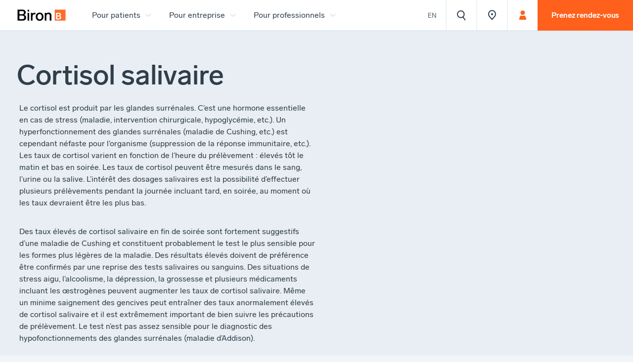

--- FILE ---
content_type: text/html; charset=UTF-8
request_url: https://www.biron.com/fr/glossaire/cortisol-salivaire/
body_size: 34025
content:
<!doctype html><html class="bg-color-grey-20-solid" data-all-langs="fr,en" lang="fr"><head><meta http-equiv="Content-Type" content="text/html; charset=UTF-8"><meta charset="utf-8"><meta name="viewport" content="width=device-width, initial-scale=1"><title>Cortisol salivaire - Glossaire - Mieux comprendre les questions de santé | Biron</title><meta name="title" content="Cortisol salivaire - Glossaire - Mieux comprendre les questions de santé | Biron"><meta name="description" content="Le cortisol est produit par les glandes surrénales. C’est une hormone essentielle en cas de stress (maladie, intervention chirurgicale, hypoglycémie, etc.). Un hyperfonctionnement des glandes surrénales (maladie de Cushing, etc.) est cependant néfaste pour l’organisme (suppression de la réponse immunitaire, etc.). Les taux de cortisol varient en fonction de l’heure du prélèvement : élevés tôt le matin et bas en soirée. Les taux de cortisol peuvent être mesurés dans le sang, l’urine ou la salive. L’intérêt des dosages salivaires est la possibilité d’effectuer plusieurs prélèvements pendant la journée incluant tard, en soirée, au moment où les taux devraient être les plus bas."><meta property="og:title" content="Cortisol salivaire - Glossaire - Mieux comprendre les questions de santé | Biron"><meta property="og:url" content="https://www.biron.com/fr/glossaire/cortisol-salivaire/"><meta property="og:type" content="website"><meta property="og:description" content="Le cortisol est produit par les glandes surrénales. C’est une hormone essentielle en cas de stress (maladie, intervention chirurgicale, hypoglycémie, etc.). Un hyperfonctionnement des glandes surrénales (maladie de Cushing, etc.) est cependant néfaste pour l’organisme (suppression de la réponse immunitaire, etc.). Les taux de cortisol varient en fonction de l’heure du prélèvement : élevés tôt le matin et bas en soirée. Les taux de cortisol peuvent être mesurés dans le sang, l’urine ou la salive. L’intérêt des dosages salivaires est la possibilité d’effectuer plusieurs prélèvements pendant la journée incluant tard, en soirée, au moment où les taux devraient être les plus bas."><meta property="og:image" content="https://biron.ficelle.app/v1/?src=https%3A%2F%2Fwww.biron.com%2Fworkspace%2Fuploads%2Fsite%2Fbiron-share-1532981895.jpg"><meta property="og:image:url" content="https://biron.ficelle.app/v1/?src=https%3A%2F%2Fwww.biron.com%2Fworkspace%2Fuploads%2Fsite%2Fbiron-share-1532981895.jpg"><meta property="og:image:width" content="1200"><meta property="og:image:height" content="628"><link rel="alternate" hreflang="en" href="https://www.biron.com/en/glossary/salivary-cortisol/"><meta name="alt-url-en" content="https://www.biron.com/en/glossary/salivary-cortisol/"><link rel="alternate" hreflang="fr" href="https://www.biron.com/fr/glossaire/cortisol-salivaire/"><meta name="alt-url-fr" content="https://www.biron.com/fr/glossaire/cortisol-salivaire/"><link rel="alternate" hreflang="x-default" href="https://www.biron.com/fr/glossaire/cortisol-salivaire/"><link rel="canonical" href="https://www.biron.com/fr/glossaire/cortisol-salivaire/"><link rel="shortcut icon" href="https://www.biron.com/favicon.ico" type="image/vnd.microsoft.icon"><link rel="icon" href="https://www.biron.com/favicon.ico" type="image/x-icon"><link rel="apple-touch-icon" href="https://www.biron.com/favicon.png" type="image/png"><link rel="pavatar" href="https://www.biron.com/favicon.png" type="image/png"><meta name="msapplication-TileImage" content="https://www.biron.com/favicon.png"><link rel="author" href="https://www.biron.com/humans.txt"><link rel="preconnect" href="https://biron.ficelle.app"><link rel="stylesheet" type="text/css" href="/workspace/assets/css/bir.min.1.29.2.580.css" integrity=""><link rel="search" type="application/opensearchdescription+xml" href="https://www.biron.com/opensearch.xml" title="Biron"><script type="text/javascript">
window.gdprAppliesGlobally=true;(function(){function n(e){if(!window.frames[e]){if(document.body&&document.body.firstChild){var t=document.body;var r=document.createElement("iframe");r.style.display="none";r.name=e;r.title=e;t.insertBefore(r,t.firstChild)}else{setTimeout(function(){n(e)},5)}}}function e(r,i,o,c,s){function e(e,t,r,n){if(typeof r!=="function"){return}if(!window[i]){window[i]=[]}var a=false;if(s){a=s(e,n,r)}if(!a){window[i].push({command:e,version:t,callback:r,parameter:n})}}e.stub=true;e.stubVersion=2;function t(n){if(!window[r]||window[r].stub!==true){return}if(!n.data){return}var a=typeof n.data==="string";var e;try{e=a?JSON.parse(n.data):n.data}catch(t){return}if(e[o]){var i=e[o];window[r](i.command,i.version,function(e,t){var r={};r[c]={returnValue:e,success:t,callId:i.callId};n.source.postMessage(a?JSON.stringify(r):r,"*")},i.parameter)}}if(typeof window[r]!=="function"){window[r]=e;if(window.addEventListener){window.addEventListener("message",t,false)}else{window.attachEvent("onmessage",t)}}}e("__tcfapi","__tcfapiBuffer","__tcfapiCall","__tcfapiReturn");n("__tcfapiLocator");(function(e,t){var r=document.createElement("link");r.rel="preconnect";r.as="script";var n=document.createElement("link");n.rel="dns-prefetch";n.as="script";var a=document.createElement("link");a.rel="preload";a.as="script";var i=document.createElement("script");i.id="spcloader";i.type="text/javascript";i["async"]=true;i.charset="utf-8";var o="https://sdk.privacy-center.org/"+e+"/loader.js?target_type=notice&target="+t;r.href="https://sdk.privacy-center.org/";n.href="https://sdk.privacy-center.org/";a.href=o;i.src=o;var c=document.getElementsByTagName("script")[0];c.parentNode.insertBefore(r,c);c.parentNode.insertBefore(n,c);c.parentNode.insertBefore(a,c);c.parentNode.insertBefore(i,c)})("3b69c5ea-93bb-48cd-920c-87b96e00bdf8","JbgdVWWd")})();
</script><meta name="search-group" content="glossaire"><meta name="search-type" content="Test"><meta name="search-cat" content="Test"><link href="/workspace/assets/js/bir.min.1.29.2.580.js" rel="prefetch" as="script" integrity=""><script>
var dataLayer = dataLayer || [];
dataLayer.push({'page':{'language':'fr'}});
</script><script>(function(w,d,s,l,i){w[l]=w[l]||[];w[l].push({'gtm.start':new Date().getTime(),event:'gtm.js'});
var f=d.getElementsByTagName(s)[0],
j=d.createElement(s),dl=l!='dataLayer'?'&l='+l:'';j.async=true;
j.src='https://www.googletagmanager.com/gtm.js?id='+i+dl;
f.parentNode.insertBefore(j,f);
})(window,document,'script','dataLayer','GTM-NQQ477C');</script></head><body data-version="1.29.2.580" class="fr page-glossaire site-base-color is-page-leaving min-width-screen-min"><a href="#site-pages" class="visually-hidden js-tab-reset">Skip to content</a><a href="#site-nav" class="visually-hidden">Skip to navigation</a><noscript><iframe src="https://www.googletagmanager.com/ns.html?id=GTM-NQQ477C" height="0" width="0" style="display:none;visibility:hidden"></iframe></noscript><div data-scroll-to-id-load-offset=".js-site-header-main, .js-auto-scroll-to-id-offset" id="site"><div data-site-loader-delay="1600" data-close-state-follower=".js-loader-wrapper" data-close-state-add-class="transparent" class="fixed fill z-index-max border-box bg-color-white flexbox flex-center transition-opacity transition-duration-medium transition-ease-out-quad js-site-loader js-site-loader-close-ended-anim-ref target"><div data-close-state-add-class="translate-y-minus-full transparent" class="js-loader-wrapper transition-site-loader transition-transform-opacity transition-duration-fast transition-ease-out-quad"><div style="width: 8rem" class="relative overflow-hidden anim-site-loading"><svg xmlns="http://www.w3.org/2000/svg" class="width-full overflow-visible block logo" style="padding-bottom: 100%; height: 1px;" preserveAspectRatio="xMidYMin slice" viewBox="0 0 84 84"><path fill="#FF6C2C" d="M0 0h84v84H0z"></path><path fill="#FFF" d="M50.5 59.8c0 8.8-6.1 14.1-15.4 14.1H10V24h23.7c8.5 0 15 4.4 15 12.9 0 5.6-3.2 9.3-7.7 10.8 5.9 1.8 9.5 5.7 9.5 12.1M19.8 44.1h11.5c5.1 0 7.9-2.5 7.9-6.5s-2.7-6-7.8-6H19.8v12.5zm20.8 15c0-4.4-3.1-7.3-9.1-7.3H19.8v14.5h11.7c6.1 0 9.1-2.7 9.1-7.2"></path></svg></div></div></div><header class="max-width-site-max margin-horizontal-auto padding-horizontal-gutter-on-print relative sticky-from-sm top z-index-max-minus-5 position-relative-important-when-is-landing-style js-site-header" id="site-header"><a data-ga-cat="menu-nav" data-ga-label="logo" class="block display-none-from-sm width-largest absolute padding-horizontal-initial-on-print padding-top-gutter padding-left-gutter padding-right-thinnest padding-bottom-thinnest js-site-header-logo-mobile" role="menuitem" aria-label="" href="/fr/"><div class="width-full"><svg class="width-full overflow-visible block" style="padding-bottom: 24.62%; height: 1px;" preserveAspectRatio="xMidYMin slice" viewBox="0 0 134 33"><path d="M25.2 23.1c0 5.1-3.6 8.3-9 8.3H2V2h13.5c4.9 0 8.7 2.6 8.7 7.5 0 3.3-1.9 5.4-4.6 6.4 3.4 1 5.6 3.4 5.6 7.2m-18.3-9h7.5c3.2 0 5.1-1.6 5.1-4.3 0-2.6-1.8-4-5.1-4H6.9v8.3zm13.4 8.6c0-2.9-2.1-4.8-5.8-4.8H6.9v9.5h7.6c3.9.1 5.8-1.7 5.8-4.7M33.5 7H29V2.3h4.5V7zm0 24.3H29V10.6h4.5v20.7zM50.9 10.9l-.9 3.9c-1.1-.3-1.9-.4-2.6-.4-2.8 0-4.7 2.3-4.7 6.3v10.6h-4.5V10.6h4.2v3.1c1-2 2.6-3.4 5.2-3.4 1.2 0 2.2.3 3.3.6M72.3 20.9c0 6.5-4.4 11-10.5 11-6.2 0-10.5-4.5-10.5-11 0-6.6 4.3-11 10.5-11 6.1 0 10.5 4.5 10.5 11m-16.4 0c0 4.3 2.3 7.1 5.9 7.1 3.5 0 5.9-2.8 5.9-7.1s-2.3-7.2-5.9-7.2c-3.6.1-5.9 2.9-5.9 7.2M93.7 17.1v14.2h-4.5V18.5c0-3.1-1.5-4.7-4.3-4.7-2.7 0-4.7 2-4.7 4.8v12.7h-4.5V10.6h4.2v2.5c1.3-2 3.5-3.2 6.4-3.2 4.9 0 7.4 3.1 7.4 7.2"></path><path fill="#FF6C2C" d="M102.7 2H132v29.3h-29.3z"></path><path fill="#FFF" d="M120.2 23.1c0 3.1-2.1 4.9-5.4 4.9h-8.7V10.6h8.3c3 0 5.2 1.5 5.2 4.5 0 2-1.1 3.2-2.7 3.8 2 .6 3.3 1.9 3.3 4.2m-10.7-5.5h4c1.8 0 2.7-.9 2.7-2.3s-.9-2.1-2.7-2.1h-4v4.4zm7.3 5.2c0-1.5-1.1-2.5-3.2-2.5h-4.1v5.1h4.1c2.1-.1 3.2-1 3.2-2.6"></path></svg></div><span class="display-none">Laboratoire, radiologie, sommeil, génétique, santé au travail | Biron</span></a><div class="fixed-to-sm bottom left right z-index-1000 border-box bg-color-main-fill-lighter-to-sm bg-color-white-from-sm site-header-border-bottom display-none-to-sm-when-is-landing-style pseudo-after-initial-when-is-landing-style display-none-important-on-print js-fix-scroll-right js-site-header-main"><div data-sync-property-from-common-ancestor="#site" data-sync-property-from=".js-header-logo" data-sync-property-with="outerWidth" data-sync-property="left" class="absolute left-important-to-xl right top-full z-index-1 js-auto-sync-property"><div data-open-state-follower-common-ancestor=".js-site-header-main" data-open-state-follower=".js-site-nav-segment-button[data-dropdown-id='17366']" data-dropdown-id="17366" class="display-none-to-md absolute left width-auto top-full margin-top-2px max-width-full margin-horizontal-auto border-box flexbox transition-site-nav-dropdown js-site-nav-dropdown"><div class="bg-color-white box-shadow-main-big max-height-4_5-viewport overflow-y-auto overflow-x-hidden overflow-scrolling-touch js-auto-screen-height transition-ctn" data-screen-height-min-width="1200" data-height-offset=".js-site-header-main" data-height-property="maxHeight"><div class="flexbox"><div class="width-1_5"><div class="transition-drawer display-none-important-on-print js-auto-slide-click-item height-full transition-site-nav-group js-auto-slide-click js-site-nav-item js-site-nav-group"><div class="flexbox transition-trigger-ctn js-site-nav-link-parent-ctn"><a data-change-state-click-target-common-ancestor=".js-site-header" data-change-state-click-target=".js-site-nav" data-change-state-action="off" data-change-state-click="menu-open" class="btn-page-index js-custom-page-list js-site-nav-link block width-full padding-horizontal-thin-from-md border-bottom-solid-to-md border-slimmer border-color-main-stroke-lighter js-site-nav-group-button cursor-pointer transition-group-button js-change-state-click" data-handle="laboratoire/" target="_self" role="menuitem" data-ga-label="fr/Laboratoire, prélèvements et soins" data-ga-cat="menu-nav" href="/fr/laboratoire/"><span><div class="flexbox align-items-center"><div class="padding-vertical-thin padding-vertical-thinner-from-ph padding-vertical-thin-from-md font-base line-height-tighter font-weight-normal font-weight-medium-from-md text-shorter text-short-from-ph text-current-from-md flex-grow-1 color-main-text-lighter-to-md transition-group-label">Laboratoire, prélèvements et soins</div></div></span></a><div class="transition-trigger js-auto-slide-click-trigger flexbox flex-center cursor-pointer width-larger width-broadest-from-ph display-none-from-md flex-shrink-0 border-bottom-solid-to-md border-slimmer border-color-main-stroke-lighter transition-group-trigger" data-auto-slide-click-state-notify-on="autoSlideClick.toggleOn" aria-role="button" aria-label="Ouvrir ou Fermer contenu accordéon"><div class="transition-group-icon" style="width:24px;"><svg xmlns="http://www.w3.org/2000/svg" class="width-full overflow-visible block" style="padding-bottom: 100%; height: 1px;" preserveAspectRatio="xMidYMin slice" viewBox="0 0 32 32"><path fill="currentColor" d="M23 18l-1.4-1.6L17 21V9h-2v12l-4.6-4.6-1.5 1.5L16 25z"></path></svg></div></div></div><div class="transition-slide display-none js-auto-slide-click-slide block-from-md bg-color-main-fill-to-md padding-bottom-thin padding-top-thinner-to-md"><div class="transition-site-nav-item"><a class="btn-page-index js-custom-page-list js-site-nav-link block font-base line-height-tighter font-weight-normal text-shorter text-short-from-ph color-main-text-lighter padding-horizontal-broad padding-horizontal-thin-from-md padding-vertical-thinner padding-vertical-thinnest-from-ph padding-vertical-micro-from-md transition-item-button custom-external-icon" data-handle="laboratoire/analyse-et-soins-infirmiers/" target="_self" role="menuitem" data-ga-label="fr/Analyses et soins infirmiers" data-ga-cat="menu-nav" href="/fr/laboratoire/analyse-et-soins-infirmiers/"><span>Analyses et soins infirmiers</span></a></div><div class="transition-site-nav-item"><a class="btn-page-index js-custom-page-list js-site-nav-link block font-base line-height-tighter font-weight-normal text-shorter text-short-from-ph color-main-text-lighter padding-horizontal-broad padding-horizontal-thin-from-md padding-vertical-thinner padding-vertical-thinnest-from-ph padding-vertical-micro-from-md transition-item-button custom-external-icon" data-handle="laboratoire/prise-de-sang/" target="_self" role="menuitem" data-ga-label="fr/Prises de sang et prélèvements" data-ga-cat="menu-nav" href="/fr/laboratoire/prise-de-sang/"><span>Prises de sang et prélèvements</span></a></div><div class="transition-site-nav-item"><a class="btn-page-index js-custom-page-list js-site-nav-link block font-base line-height-tighter font-weight-normal text-shorter text-short-from-ph color-main-text-lighter padding-horizontal-broad padding-horizontal-thin-from-md padding-vertical-thinner padding-vertical-thinnest-from-ph padding-vertical-micro-from-md transition-item-button custom-external-icon" data-handle="laboratoire/sante-sexuelle-et-gynecologique/" target="_self" role="menuitem" data-ga-label="fr/Santé sexuelle et gynécologique" data-ga-cat="menu-nav" href="/fr/laboratoire/sante-sexuelle-et-gynecologique/"><span>Santé sexuelle et gynécologique</span></a></div><div class="transition-site-nav-item"><a class="btn-page-index js-custom-page-list js-site-nav-link block font-base line-height-tighter font-weight-normal text-shorter text-short-from-ph color-main-text-lighter padding-horizontal-broad padding-horizontal-thin-from-md padding-vertical-thinner padding-vertical-thinnest-from-ph padding-vertical-micro-from-md transition-item-button custom-external-icon" data-handle="laboratoire/sante-femme/analyses-grossesse/" target="_self" role="menuitem" data-ga-label="fr/Analyses, dépistages et échographies lors de la grossesse" data-ga-cat="menu-nav" href="/fr/laboratoire/sante-femme/analyses-grossesse/"><span>Analyses, dépistages et échographies lors de la grossesse</span></a></div><div class="transition-site-nav-item"><a class="btn-page-index js-custom-page-list js-site-nav-link block font-base line-height-tighter font-weight-normal text-shorter text-short-from-ph color-main-text-lighter padding-horizontal-broad padding-horizontal-thin-from-md padding-vertical-thinner padding-vertical-thinnest-from-ph padding-vertical-micro-from-md transition-item-button custom-external-icon" data-handle="laboratoire/depistage-cancer-colorectal/" target="_self" role="menuitem" data-ga-label="fr/Dépistage du cancer colorectal (RSOSI)" data-ga-cat="menu-nav" href="/fr/laboratoire/depistage-cancer-colorectal/"><span>Dépistage du cancer colorectal (RSOSI)</span></a></div><div class="transition-site-nav-item"><a class="btn-page-index js-custom-page-list js-site-nav-link block font-base line-height-tighter font-weight-normal text-shorter text-short-from-ph color-main-text-lighter padding-horizontal-broad padding-horizontal-thin-from-md padding-vertical-thinner padding-vertical-thinnest-from-ph padding-vertical-micro-from-md transition-item-button custom-external-icon" data-handle="laboratoire/allergies/alimentaires/saisonnieres/" target="_self" role="menuitem" data-ga-label="fr/Allergies" data-ga-cat="menu-nav" href="/fr/laboratoire/allergies/alimentaires/saisonnieres/"><span>Allergies</span></a></div><div class="transition-site-nav-item"><a class="btn-page-index js-custom-page-list js-site-nav-link block font-base line-height-tighter font-weight-normal text-shorter text-short-from-ph color-main-text-lighter padding-horizontal-broad padding-horizontal-thin-from-md padding-vertical-thinner padding-vertical-thinnest-from-ph padding-vertical-micro-from-md transition-item-button custom-external-icon" data-handle="laboratoire/soins/vaccination/" target="_self" role="menuitem" data-ga-label="fr/Vaccination" data-ga-cat="menu-nav" href="/fr/laboratoire/soins/vaccination/"><span>Vaccination</span></a></div><div class="transition-site-nav-item"><a class="btn-page-index js-custom-page-list js-site-nav-link block font-base line-height-tighter font-weight-normal text-shorter text-short-from-ph color-main-text-lighter padding-horizontal-broad padding-horizontal-thin-from-md padding-vertical-thinner padding-vertical-thinnest-from-ph padding-vertical-micro-from-md transition-item-button custom-external-icon" data-handle="laboratoire/spermogramme-post-vasectomie/" target="_self" role="menuitem" data-ga-label="fr/Spermogramme post-vasectomie" data-ga-cat="menu-nav" href="/fr/laboratoire/spermogramme-post-vasectomie/"><span>Spermogramme post-vasectomie</span></a></div><div class="transition-site-nav-item"><a class="btn-page-index js-custom-page-list js-site-nav-link block font-base line-height-tighter font-weight-normal text-shorter text-short-from-ph color-main-text-lighter padding-horizontal-broad padding-horizontal-thin-from-md padding-vertical-thinner padding-vertical-thinnest-from-ph padding-vertical-micro-from-md transition-item-button custom-external-icon" data-handle="faq/laboratoire/" target="_self" role="menuitem" data-ga-label="fr/Foire aux questions" data-ga-cat="menu-nav" href="/fr/faq/laboratoire/"><span>Foire aux questions</span></a></div></div></div></div><div class="width-1_5 border-left-solid border-slimmer border-color-main-stroke-lighter"><div class="transition-drawer display-none-important-on-print js-auto-slide-click-item height-full transition-site-nav-group js-auto-slide-click js-site-nav-item js-site-nav-group"><div class="flexbox transition-trigger-ctn js-site-nav-link-parent-ctn"><a data-change-state-click-target-common-ancestor=".js-site-header" data-change-state-click-target=".js-site-nav" data-change-state-action="off" data-change-state-click="menu-open" class="btn-page-index js-custom-page-list js-site-nav-link block width-full padding-horizontal-thin-from-md border-bottom-solid-to-md border-slimmer border-color-main-stroke-lighter js-site-nav-group-button cursor-pointer transition-group-button js-change-state-click" data-handle="imagerie-medicale/" target="_self" role="menuitem" data-ga-label="fr/Imagerie médicale / Radiologie" data-ga-cat="menu-nav" href="/fr/imagerie-medicale/"><span><div class="flexbox align-items-center"><div class="padding-vertical-thin padding-vertical-thinner-from-ph padding-vertical-thin-from-md font-base line-height-tighter font-weight-normal font-weight-medium-from-md text-shorter text-short-from-ph text-current-from-md flex-grow-1 color-main-text-lighter-to-md transition-group-label">Imagerie médicale / Radiologie</div></div></span></a><div class="transition-trigger js-auto-slide-click-trigger flexbox flex-center cursor-pointer width-larger width-broadest-from-ph display-none-from-md flex-shrink-0 border-bottom-solid-to-md border-slimmer border-color-main-stroke-lighter transition-group-trigger" data-auto-slide-click-state-notify-on="autoSlideClick.toggleOn" aria-role="button" aria-label="Ouvrir ou Fermer contenu accordéon"><div class="transition-group-icon" style="width:24px;"><svg xmlns="http://www.w3.org/2000/svg" class="width-full overflow-visible block" style="padding-bottom: 100%; height: 1px;" preserveAspectRatio="xMidYMin slice" viewBox="0 0 32 32"><path fill="currentColor" d="M23 18l-1.4-1.6L17 21V9h-2v12l-4.6-4.6-1.5 1.5L16 25z"></path></svg></div></div></div><div class="transition-slide display-none js-auto-slide-click-slide block-from-md bg-color-main-fill-to-md padding-bottom-thin padding-top-thinner-to-md"><div class="transition-site-nav-item"><a class="btn-page-index js-custom-page-list js-site-nav-link block font-base line-height-tighter font-weight-normal text-shorter text-short-from-ph color-main-text-lighter padding-horizontal-broad padding-horizontal-thin-from-md padding-vertical-thinner padding-vertical-thinnest-from-ph padding-vertical-micro-from-md transition-item-button custom-external-icon" data-handle="imagerie-medicale/radiographie/" target="_self" role="menuitem" data-ga-label="fr/Radiographie" data-ga-cat="menu-nav" href="/fr/imagerie-medicale/radiographie/"><span>Radiographie</span></a></div><div class="transition-site-nav-item"><a class="btn-page-index js-custom-page-list js-site-nav-link block font-base line-height-tighter font-weight-normal text-shorter text-short-from-ph color-main-text-lighter padding-horizontal-broad padding-horizontal-thin-from-md padding-vertical-thinner padding-vertical-thinnest-from-ph padding-vertical-micro-from-md transition-item-button custom-external-icon" data-handle="imagerie-medicale/mammographie/radiographie-des-seins/" target="_self" role="menuitem" data-ga-label="fr/Mammographie" data-ga-cat="menu-nav" href="/fr/imagerie-medicale/mammographie/radiographie-des-seins/"><span>Mammographie</span></a></div><div class="transition-site-nav-item"><a class="btn-page-index js-custom-page-list js-site-nav-link block font-base line-height-tighter font-weight-normal text-shorter text-short-from-ph color-main-text-lighter padding-horizontal-broad padding-horizontal-thin-from-md padding-vertical-thinner padding-vertical-thinnest-from-ph padding-vertical-micro-from-md transition-item-button custom-external-icon" data-handle="imagerie-medicale/osteodensitometrie/" target="_self" role="menuitem" data-ga-label="fr/Ostéodensitométrie" data-ga-cat="menu-nav" href="/fr/imagerie-medicale/osteodensitometrie/"><span>Ostéodensitométrie</span></a></div><div class="transition-site-nav-item"><a class="btn-page-index js-custom-page-list js-site-nav-link block font-base line-height-tighter font-weight-normal text-shorter text-short-from-ph color-main-text-lighter padding-horizontal-broad padding-horizontal-thin-from-md padding-vertical-thinner padding-vertical-thinnest-from-ph padding-vertical-micro-from-md transition-item-button custom-external-icon" data-handle="imagerie-medicale/echographie/" target="_self" role="menuitem" data-ga-label="fr/Échographie" data-ga-cat="menu-nav" href="/fr/imagerie-medicale/echographie/"><span>Échographie</span></a></div><div class="transition-site-nav-item"><a class="btn-page-index js-custom-page-list js-site-nav-link block font-base line-height-tighter font-weight-normal text-shorter text-short-from-ph color-main-text-lighter padding-horizontal-broad padding-horizontal-thin-from-md padding-vertical-thinner padding-vertical-thinnest-from-ph padding-vertical-micro-from-md transition-item-button custom-external-icon" data-handle="imagerie-medicale/resonance-magnetique/irm/" target="_self" role="menuitem" data-ga-label="fr/Résonance magnétique (IRM)" data-ga-cat="menu-nav" href="/fr/imagerie-medicale/resonance-magnetique/irm/"><span>Résonance magnétique (IRM)</span></a></div><div class="transition-site-nav-item"><a class="btn-page-index js-custom-page-list js-site-nav-link block font-base line-height-tighter font-weight-normal text-shorter text-short-from-ph color-main-text-lighter padding-horizontal-broad padding-horizontal-thin-from-md padding-vertical-thinner padding-vertical-thinnest-from-ph padding-vertical-micro-from-md transition-item-button custom-external-icon" data-handle="imagerie-medicale/tomodensitometrie/ct-scan/" target="_self" role="menuitem" data-ga-label="fr/Tomodensitométrie (CT-Scan)" data-ga-cat="menu-nav" href="/fr/imagerie-medicale/tomodensitometrie/ct-scan/"><span>Tomodensitométrie (CT-Scan)</span></a></div><div class="transition-site-nav-item"><a class="btn-page-index js-custom-page-list js-site-nav-link block font-base line-height-tighter font-weight-normal text-shorter text-short-from-ph color-main-text-lighter padding-horizontal-broad padding-horizontal-thin-from-md padding-vertical-thinner padding-vertical-thinnest-from-ph padding-vertical-micro-from-md transition-item-button custom-external-icon" data-handle="imagerie-medicale/infiltrations/" target="_self" role="menuitem" data-ga-label="fr/Infiltrations" data-ga-cat="menu-nav" href="/fr/imagerie-medicale/infiltrations/"><span>Infiltrations</span></a></div><div class="transition-site-nav-item"><a class="btn-page-index js-custom-page-list js-site-nav-link block font-base line-height-tighter font-weight-normal text-shorter text-short-from-ph color-main-text-lighter padding-horizontal-broad padding-horizontal-thin-from-md padding-vertical-thinner padding-vertical-thinnest-from-ph padding-vertical-micro-from-md transition-item-button custom-external-icon" data-handle="imagerie-medicale/radiologie-digestive/" target="_self" role="menuitem" data-ga-label="fr/Radiologie digestive" data-ga-cat="menu-nav" href="/fr/imagerie-medicale/radiologie-digestive/"><span>Radiologie digestive</span></a></div><div class="transition-site-nav-item"><a class="btn-page-index js-custom-page-list js-site-nav-link block font-base line-height-tighter font-weight-normal text-shorter text-short-from-ph color-main-text-lighter padding-horizontal-broad padding-horizontal-thin-from-md padding-vertical-thinner padding-vertical-thinnest-from-ph padding-vertical-micro-from-md transition-item-button custom-external-icon" data-handle="imagerie-medicale/radiologie-bucco-dentaire/" target="_self" role="menuitem" data-ga-label="fr/Radiologie bucco-dentaire" data-ga-cat="menu-nav" href="/fr/imagerie-medicale/radiologie-bucco-dentaire/"><span>Radiologie bucco-dentaire</span></a></div><div class="transition-site-nav-item"><a class="btn-page-index js-custom-page-list js-site-nav-link block font-base line-height-tighter font-weight-normal text-shorter text-short-from-ph color-main-text-lighter padding-horizontal-broad padding-horizontal-thin-from-md padding-vertical-thinner padding-vertical-thinnest-from-ph padding-vertical-micro-from-md transition-item-button custom-external-icon" data-handle="imagerie-medicale/lipodensitometrie/" target="_self" role="menuitem" data-ga-label="fr/Lipodensitométrie" data-ga-cat="menu-nav" href="/fr/imagerie-medicale/lipodensitometrie/"><span>Lipodensitométrie</span></a></div><div class="transition-site-nav-item"><a class="btn-page-index js-custom-page-list js-site-nav-link block font-base line-height-tighter font-weight-normal text-shorter text-short-from-ph color-main-text-lighter padding-horizontal-broad padding-horizontal-thin-from-md padding-vertical-thinner padding-vertical-thinnest-from-ph padding-vertical-micro-from-md transition-item-button custom-external-icon" data-handle="faq/imagerie-medicale/" target="_self" role="menuitem" data-ga-label="fr/Foire aux questions" data-ga-cat="menu-nav" href="/fr/faq/imagerie-medicale/"><span>Foire aux questions</span></a></div></div></div></div><div class="width-1_5 border-left-solid border-slimmer border-color-main-stroke-lighter"><div class="transition-drawer display-none-important-on-print js-auto-slide-click-item height-full transition-site-nav-group js-auto-slide-click js-site-nav-item js-site-nav-group"><div class="flexbox transition-trigger-ctn js-site-nav-link-parent-ctn"><a data-change-state-click-target-common-ancestor=".js-site-header" data-change-state-click-target=".js-site-nav" data-change-state-action="off" data-change-state-click="menu-open" class="btn-page-index js-custom-page-list js-site-nav-link block width-full padding-horizontal-thin-from-md border-bottom-solid-to-md border-slimmer border-color-main-stroke-lighter js-site-nav-group-button cursor-pointer transition-group-button js-change-state-click" data-handle="sommeil/" target="_self" role="menuitem" data-ga-label="fr/Sommeil" data-ga-cat="menu-nav" href="/fr/sommeil/"><span><div class="flexbox align-items-center"><div class="padding-vertical-thin padding-vertical-thinner-from-ph padding-vertical-thin-from-md font-base line-height-tighter font-weight-normal font-weight-medium-from-md text-shorter text-short-from-ph text-current-from-md flex-grow-1 color-main-text-lighter-to-md transition-group-label">Sommeil</div></div></span></a><div class="transition-trigger js-auto-slide-click-trigger flexbox flex-center cursor-pointer width-larger width-broadest-from-ph display-none-from-md flex-shrink-0 border-bottom-solid-to-md border-slimmer border-color-main-stroke-lighter transition-group-trigger" data-auto-slide-click-state-notify-on="autoSlideClick.toggleOn" aria-role="button" aria-label="Ouvrir ou Fermer contenu accordéon"><div class="transition-group-icon" style="width:24px;"><svg xmlns="http://www.w3.org/2000/svg" class="width-full overflow-visible block" style="padding-bottom: 100%; height: 1px;" preserveAspectRatio="xMidYMin slice" viewBox="0 0 32 32"><path fill="currentColor" d="M23 18l-1.4-1.6L17 21V9h-2v12l-4.6-4.6-1.5 1.5L16 25z"></path></svg></div></div></div><div class="transition-slide display-none js-auto-slide-click-slide block-from-md bg-color-main-fill-to-md padding-bottom-thin padding-top-thinner-to-md"><div class="transition-site-nav-item"><a class="btn-page-index js-custom-page-list js-site-nav-link block font-base line-height-tighter font-weight-normal text-shorter text-short-from-ph color-main-text-lighter padding-horizontal-broad padding-horizontal-thin-from-md padding-vertical-thinner padding-vertical-thinnest-from-ph padding-vertical-micro-from-md transition-item-button custom-external-icon" data-handle="sommeil/apnee-et-troubles-sommeil/" target="_self" role="menuitem" data-ga-label="fr/L'apnée et les troubles du sommeil" data-ga-cat="menu-nav" href="/fr/sommeil/apnee-et-troubles-sommeil/"><span>L'apnée et les troubles du sommeil</span></a></div><div class="transition-site-nav-item"><a class="btn-page-index js-custom-page-list js-site-nav-link block font-base line-height-tighter font-weight-normal text-shorter text-short-from-ph color-main-text-lighter padding-horizontal-broad padding-horizontal-thin-from-md padding-vertical-thinner padding-vertical-thinnest-from-ph padding-vertical-micro-from-md transition-item-button custom-external-icon" data-handle="sommeil/diagnostic/apnee-du-sommeil/" target="_self" role="menuitem" data-ga-label="fr/Diagnostic de l'apnée du sommeil" data-ga-cat="menu-nav" href="/fr/sommeil/diagnostic/apnee-du-sommeil/"><span>Diagnostic de l'apnée du sommeil</span></a></div><div class="transition-site-nav-item"><a class="btn-page-index js-custom-page-list js-site-nav-link block font-base line-height-tighter font-weight-normal text-shorter text-short-from-ph color-main-text-lighter padding-horizontal-broad padding-horizontal-thin-from-md padding-vertical-thinner padding-vertical-thinnest-from-ph padding-vertical-micro-from-md transition-item-button custom-external-icon" data-handle="sommeil/traitement/apnee-du-sommeil/" target="_self" role="menuitem" data-ga-label="fr/Traitements de l'apnée du sommeil" data-ga-cat="menu-nav" href="/fr/sommeil/traitement/apnee-du-sommeil/"><span>Traitements de l'apnée du sommeil</span></a></div><div class="transition-site-nav-item"><a class="btn-page-index js-custom-page-list js-site-nav-link block font-base line-height-tighter font-weight-normal text-shorter text-short-from-ph color-main-text-lighter padding-horizontal-broad padding-horizontal-thin-from-md padding-vertical-thinner padding-vertical-thinnest-from-ph padding-vertical-micro-from-md transition-item-button custom-external-icon" data-handle="sommeil/traitement-insomnie/" target="_self" role="menuitem" data-ga-label="fr/Traitement de l'insomnie" data-ga-cat="menu-nav" href="/fr/sommeil/traitement-insomnie/"><span>Traitement de l'insomnie</span></a></div><div class="transition-site-nav-item"><a class="btn-page-index js-custom-page-list js-site-nav-link block font-base line-height-tighter font-weight-normal text-shorter text-short-from-ph color-main-text-lighter padding-horizontal-broad padding-horizontal-thin-from-md padding-vertical-thinner padding-vertical-thinnest-from-ph padding-vertical-micro-from-md transition-item-button custom-external-icon" data-handle="sommeil/boutique-en-ligne/" target="_self" role="menuitem" data-ga-label="fr/Boutique en ligne" data-ga-cat="menu-nav" href="/fr/sommeil/boutique-en-ligne/"><span>Boutique en ligne</span></a></div><div class="transition-site-nav-item"><a class="btn-page-index js-custom-page-list js-site-nav-link block font-base line-height-tighter font-weight-normal text-shorter text-short-from-ph color-main-text-lighter padding-horizontal-broad padding-horizontal-thin-from-md padding-vertical-thinner padding-vertical-thinnest-from-ph padding-vertical-micro-from-md transition-item-button custom-external-icon" data-handle="sommeil/pourquoi-choisir-biron-soins-sommeil/" target="_self" role="menuitem" data-ga-label="fr/Les avantages Biron" data-ga-cat="menu-nav" href="/fr/sommeil/pourquoi-choisir-biron-soins-sommeil/"><span>Les avantages Biron</span></a></div><div class="transition-site-nav-item"><a class="btn-page-index js-custom-page-list js-site-nav-link block font-base line-height-tighter font-weight-normal text-shorter text-short-from-ph color-main-text-lighter padding-horizontal-broad padding-horizontal-thin-from-md padding-vertical-thinner padding-vertical-thinnest-from-ph padding-vertical-micro-from-md transition-item-button custom-external-icon" data-handle="sommeil/spirometrie/" target="_self" role="menuitem" data-ga-label="fr/Fonction respiratoire" data-ga-cat="menu-nav" href="/fr/sommeil/spirometrie/"><span>Fonction respiratoire</span></a></div><div class="transition-site-nav-item"><a class="btn-page-index js-custom-page-list js-site-nav-link block font-base line-height-tighter font-weight-normal text-shorter text-short-from-ph color-main-text-lighter padding-horizontal-broad padding-horizontal-thin-from-md padding-vertical-thinner padding-vertical-thinnest-from-ph padding-vertical-micro-from-md transition-item-button custom-external-icon" data-handle="sommeil/soutien/" target="_self" role="menuitem" data-ga-label="fr/Soutien sommeil" data-ga-cat="menu-nav" href="/fr/sommeil/soutien/"><span>Soutien sommeil</span></a></div><div class="transition-site-nav-item"><a class="btn-page-index js-custom-page-list js-site-nav-link block font-base line-height-tighter font-weight-normal text-shorter text-short-from-ph color-main-text-lighter padding-horizontal-broad padding-horizontal-thin-from-md padding-vertical-thinner padding-vertical-thinnest-from-ph padding-vertical-micro-from-md transition-item-button custom-external-icon" data-handle="sommeil/faq/" target="_self" role="menuitem" data-ga-label="fr/Foire aux questions" data-ga-cat="menu-nav" href="/fr/sommeil/faq/"><span>Foire aux questions</span></a></div><div class="transition-site-nav-item"><a class="btn-page-index js-custom-page-list js-site-nav-link block font-base line-height-tighter font-weight-normal text-shorter text-short-from-ph color-main-text-lighter padding-horizontal-broad padding-horizontal-thin-from-md padding-vertical-thinner padding-vertical-thinnest-from-ph padding-vertical-micro-from-md transition-item-button custom-external-icon" data-handle="sommeil/rappel/action-collective/" target="_self" role="menuitem" data-ga-label="fr/Règlement Philips" data-ga-cat="menu-nav" href="/fr/sommeil/rappel/action-collective/"><span>Règlement Philips</span></a></div></div></div></div><div class="width-1_5 border-left-solid border-slimmer border-color-main-stroke-lighter"><div class="transition-drawer display-none-important-on-print js-auto-slide-click-item height-full transition-site-nav-group js-auto-slide-click js-site-nav-item js-site-nav-group"><div class="flexbox transition-trigger-ctn js-site-nav-link-parent-ctn"><a data-change-state-click-target-common-ancestor=".js-site-header" data-change-state-click-target=".js-site-nav" data-change-state-action="off" data-change-state-click="menu-open" class="btn-page-index js-custom-page-list js-site-nav-link block width-full padding-horizontal-thin-from-md border-bottom-solid-to-md border-slimmer border-color-main-stroke-lighter js-site-nav-group-button cursor-pointer transition-group-button js-change-state-click" data-handle="genetique/" target="_self" role="menuitem" data-ga-label="fr/Génétique" data-ga-cat="menu-nav" href="/fr/genetique/"><span><div class="flexbox align-items-center"><div class="padding-vertical-thin padding-vertical-thinner-from-ph padding-vertical-thin-from-md font-base line-height-tighter font-weight-normal font-weight-medium-from-md text-shorter text-short-from-ph text-current-from-md flex-grow-1 color-main-text-lighter-to-md transition-group-label">Génétique</div></div></span></a><div class="transition-trigger js-auto-slide-click-trigger flexbox flex-center cursor-pointer width-larger width-broadest-from-ph display-none-from-md flex-shrink-0 border-bottom-solid-to-md border-slimmer border-color-main-stroke-lighter transition-group-trigger" data-auto-slide-click-state-notify-on="autoSlideClick.toggleOn" aria-role="button" aria-label="Ouvrir ou Fermer contenu accordéon"><div class="transition-group-icon" style="width:24px;"><svg xmlns="http://www.w3.org/2000/svg" class="width-full overflow-visible block" style="padding-bottom: 100%; height: 1px;" preserveAspectRatio="xMidYMin slice" viewBox="0 0 32 32"><path fill="currentColor" d="M23 18l-1.4-1.6L17 21V9h-2v12l-4.6-4.6-1.5 1.5L16 25z"></path></svg></div></div></div><div class="transition-slide display-none js-auto-slide-click-slide block-from-md bg-color-main-fill-to-md padding-bottom-thin padding-top-thinner-to-md"><div class="transition-site-nav-item"><a class="btn-page-index js-custom-page-list js-site-nav-link block font-base line-height-tighter font-weight-normal text-shorter text-short-from-ph color-main-text-lighter padding-horizontal-broad padding-horizontal-thin-from-md padding-vertical-thinner padding-vertical-thinnest-from-ph padding-vertical-micro-from-md transition-item-button custom-external-icon" data-handle="genetique/pharmacogenomique/" target="_self" role="menuitem" data-ga-label="fr/Tests Pharmacogénomiques (PGx)" data-ga-cat="menu-nav" href="/fr/genetique/pharmacogenomique/"><span>Tests Pharmacogénomiques (PGx)</span></a></div><div class="transition-site-nav-item"><a class="btn-page-index js-custom-page-list js-site-nav-link block font-base line-height-tighter font-weight-normal text-shorter text-short-from-ph color-main-text-lighter padding-horizontal-broad padding-horizontal-thin-from-md padding-vertical-thinner padding-vertical-thinnest-from-ph padding-vertical-micro-from-md transition-item-button custom-external-icon" data-handle="genetique/test-adn-sante-mentale-tdah/" target="_self" role="menuitem" data-ga-label="fr/Test PGx Santé Mentale (Psychiatrie et TDAH)" data-ga-cat="menu-nav" href="/fr/genetique/test-adn-sante-mentale-tdah/"><span>Test PGx Santé Mentale (Psychiatrie et TDAH)</span></a></div><div class="transition-site-nav-item"><a class="btn-page-index js-custom-page-list js-site-nav-link block font-base line-height-tighter font-weight-normal text-shorter text-short-from-ph color-main-text-lighter padding-horizontal-broad padding-horizontal-thin-from-md padding-vertical-thinner padding-vertical-thinnest-from-ph padding-vertical-micro-from-md transition-item-button custom-external-icon" data-handle="genetique/test-adn-gestion-douleur/" target="_self" role="menuitem" data-ga-label="fr/Test PGx Gestion de la douleur" data-ga-cat="menu-nav" href="/fr/genetique/test-adn-gestion-douleur/"><span>Test PGx Gestion de la douleur</span></a></div><div class="transition-site-nav-item"><a class="btn-page-index js-custom-page-list js-site-nav-link block font-base line-height-tighter font-weight-normal text-shorter text-short-from-ph color-main-text-lighter padding-horizontal-broad padding-horizontal-thin-from-md padding-vertical-thinner padding-vertical-thinnest-from-ph padding-vertical-micro-from-md transition-item-button custom-external-icon" data-handle="genetique/test-adn-cardio/" target="_self" role="menuitem" data-ga-label="fr/Test Cardio PGx" data-ga-cat="menu-nav" href="/fr/genetique/test-adn-cardio/"><span>Test Cardio PGx</span></a></div><div class="transition-site-nav-item"><a class="btn-page-index js-custom-page-list js-site-nav-link block font-base line-height-tighter font-weight-normal text-shorter text-short-from-ph color-main-text-lighter padding-horizontal-broad padding-horizontal-thin-from-md padding-vertical-thinner padding-vertical-thinnest-from-ph padding-vertical-micro-from-md transition-item-button custom-external-icon" data-handle="genetique/test-microbiome/" target="_self" role="menuitem" data-ga-label="fr/Test Microbiome" data-ga-cat="menu-nav" href="/fr/genetique/test-microbiome/"><span>Test Microbiome</span></a></div><div class="transition-site-nav-item"><a class="btn-page-index js-custom-page-list js-site-nav-link block font-base line-height-tighter font-weight-normal text-shorter text-short-from-ph color-main-text-lighter padding-horizontal-broad padding-horizontal-thin-from-md padding-vertical-thinner padding-vertical-thinnest-from-ph padding-vertical-micro-from-md transition-item-button custom-external-icon" data-handle="genetique/test-adn-nutrition/" target="_self" role="menuitem" data-ga-label="fr/Test ADN Nutrition" data-ga-cat="menu-nav" href="/fr/genetique/test-adn-nutrition/"><span>Test ADN Nutrition</span></a></div><div class="transition-site-nav-item"><a class="btn-page-index js-custom-page-list js-site-nav-link block font-base line-height-tighter font-weight-normal text-shorter text-short-from-ph color-main-text-lighter padding-horizontal-broad padding-horizontal-thin-from-md padding-vertical-thinner padding-vertical-thinnest-from-ph padding-vertical-micro-from-md transition-item-button custom-external-icon" data-handle="genetique/cancer-du-sein-test-gene-brca/" target="_self" role="menuitem" data-ga-label="fr/Test BRCA1/2 pour le risque génétique de cancer" data-ga-cat="menu-nav" href="/fr/genetique/cancer-du-sein-test-gene-brca/"><span>Test BRCA1/2 pour le risque génétique de cancer</span></a></div><div class="transition-site-nav-item"><a class="btn-page-index js-custom-page-list js-site-nav-link block font-base line-height-tighter font-weight-normal text-shorter text-short-from-ph color-main-text-lighter padding-horizontal-broad padding-horizontal-thin-from-md padding-vertical-thinner padding-vertical-thinnest-from-ph padding-vertical-micro-from-md transition-item-button custom-external-icon" data-handle="genetique/boutique-en-ligne/" target="_self" role="menuitem" data-ga-label="fr/Boutique en ligne" data-ga-cat="menu-nav" href="/fr/genetique/boutique-en-ligne/"><span>Boutique en ligne</span></a></div><div class="transition-site-nav-item"><a class="btn-page-index js-custom-page-list js-site-nav-link block font-base line-height-tighter font-weight-normal text-shorter text-short-from-ph color-main-text-lighter padding-horizontal-broad padding-horizontal-thin-from-md padding-vertical-thinner padding-vertical-thinnest-from-ph padding-vertical-micro-from-md transition-item-button custom-external-icon" data-handle="pharmacogenomique-pour-patients/faq/" target="_self" role="menuitem" data-ga-label="fr/Foire aux questions" data-ga-cat="menu-nav" href="/fr/pharmacogenomique-pour-patients/faq/"><span>Foire aux questions</span></a></div></div></div></div><div class="width-1_5 border-left-solid border-slimmer border-color-main-stroke-lighter"><div class="transition-drawer display-none-important-on-print js-auto-slide-click-item height-full transition-site-nav-group js-auto-slide-click js-site-nav-item js-site-nav-group"><div class="flexbox transition-trigger-ctn js-site-nav-link-parent-ctn"><a data-change-state-click-target-common-ancestor=".js-site-header" data-change-state-click-target=".js-site-nav" data-change-state-action="off" data-change-state-click="menu-open" class="js-site-nav-link block width-full padding-horizontal-thin-from-md border-bottom-solid-to-md border-slimmer border-color-main-stroke-lighter js-site-nav-group-button cursor-pointer transition-group-button js-change-state-click" role="menuitem" data-ga-label="fr/Autres services" data-ga-cat="menu-nav" href="/fr/"><span><div class="flexbox align-items-center"><div class="padding-vertical-thin padding-vertical-thinner-from-ph padding-vertical-thin-from-md font-base line-height-tighter font-weight-normal font-weight-medium-from-md text-shorter text-short-from-ph text-current-from-md flex-grow-1 color-main-text-lighter-to-md transition-group-label">Autres services</div></div></span></a><div class="transition-trigger js-auto-slide-click-trigger flexbox flex-center cursor-pointer width-larger width-broadest-from-ph display-none-from-md flex-shrink-0 border-bottom-solid-to-md border-slimmer border-color-main-stroke-lighter transition-group-trigger" data-auto-slide-click-state-notify-on="autoSlideClick.toggleOn" aria-role="button" aria-label="Ouvrir ou Fermer contenu accordéon"><div class="transition-group-icon" style="width:24px;"><svg xmlns="http://www.w3.org/2000/svg" class="width-full overflow-visible block" style="padding-bottom: 100%; height: 1px;" preserveAspectRatio="xMidYMin slice" viewBox="0 0 32 32"><path fill="currentColor" d="M23 18l-1.4-1.6L17 21V9h-2v12l-4.6-4.6-1.5 1.5L16 25z"></path></svg></div></div></div><div class="transition-slide display-none js-auto-slide-click-slide block-from-md bg-color-main-fill-to-md padding-bottom-thin padding-top-thinner-to-md"><div class="transition-site-nav-item"><a class="btn-page-index js-custom-page-list js-site-nav-link block font-base line-height-tighter font-weight-normal text-shorter text-short-from-ph color-main-text-lighter padding-horizontal-broad padding-horizontal-thin-from-md padding-vertical-thinner padding-vertical-thinnest-from-ph padding-vertical-micro-from-md transition-item-button custom-external-icon" data-handle="portail/rdv/examen-medical/immigration/" target="_self" role="menuitem" data-ga-label="fr/Examen médical d'immigration" data-ga-cat="menu-nav" href="/fr/portail/rdv/examen-medical/immigration/"><span>Examen médical d'immigration</span></a></div><div class="transition-site-nav-item"><a class="btn-page-index js-custom-page-list js-site-nav-link block font-base line-height-tighter font-weight-normal text-shorter text-short-from-ph color-main-text-lighter padding-horizontal-broad padding-horizontal-thin-from-md padding-vertical-thinner padding-vertical-thinnest-from-ph padding-vertical-micro-from-md transition-item-button custom-external-icon" data-handle="examens-medicaux-obligatoires/saaq/" target="_self" role="menuitem" data-ga-label="fr/Examen médical obligatoire pour la SAAQ" data-ga-cat="menu-nav" href="/fr/examens-medicaux-obligatoires/saaq/"><span>Examen médical obligatoire pour la SAAQ</span></a></div><div class="transition-site-nav-item"><a class="btn-page-index js-custom-page-list js-site-nav-link block font-base line-height-tighter font-weight-normal text-shorter text-short-from-ph color-main-text-lighter padding-horizontal-broad padding-horizontal-thin-from-md padding-vertical-thinner padding-vertical-thinnest-from-ph padding-vertical-micro-from-md transition-item-button custom-external-icon" data-handle="consultations-medicales/" target="_self" role="menuitem" data-ga-label="fr/Consultations médicales" data-ga-cat="menu-nav" href="/fr/consultations-medicales/"><span>Consultations médicales</span></a></div><div class="transition-site-nav-item"><a class="btn-page-index js-custom-page-list js-site-nav-link block font-base line-height-tighter font-weight-normal text-shorter text-short-from-ph color-main-text-lighter padding-horizontal-broad padding-horizontal-thin-from-md padding-vertical-thinner padding-vertical-thinnest-from-ph padding-vertical-micro-from-md transition-item-button custom-external-icon" data-handle="depistages-cardiometaboliques/" target="_self" role="menuitem" data-ga-label="fr/Dépistages cardiométaboliques BironCardio" data-ga-cat="menu-nav" href="/fr/depistages-cardiometaboliques/"><span>Dépistages cardiométaboliques BironCardio</span></a></div><div class="transition-site-nav-item"><a class="btn-page-index js-custom-page-list js-site-nav-link block font-base line-height-tighter font-weight-normal text-shorter text-short-from-ph color-main-text-lighter padding-horizontal-broad padding-horizontal-thin-from-md padding-vertical-thinner padding-vertical-thinnest-from-ph padding-vertical-micro-from-md transition-item-button custom-external-icon" data-handle="laboratoire/prise-de-sang-a-domicile/" target="_self" role="menuitem" data-ga-label="fr/Prises de sang à domicile" data-ga-cat="menu-nav" href="/fr/laboratoire/prise-de-sang-a-domicile/"><span>Prises de sang à domicile</span></a></div></div></div></div></div></div></div><div data-open-state-follower-common-ancestor=".js-site-header-main" data-open-state-follower=".js-site-nav-segment-button[data-dropdown-id='17825']" data-dropdown-id="17825" class="display-none-to-md absolute left width-auto top-full margin-top-2px max-width-full margin-horizontal-auto border-box flexbox transition-site-nav-dropdown js-site-nav-dropdown"><div class="bg-color-white box-shadow-main-big max-height-4_5-viewport overflow-y-auto overflow-x-hidden overflow-scrolling-touch js-auto-screen-height transition-ctn" data-screen-height-min-width="1200" data-height-offset=".js-site-header-main" data-height-property="maxHeight"><div class="flexbox"><div class="width-tiniest"><div class="transition-drawer display-none-important-on-print js-auto-slide-click-item height-full transition-site-nav-group js-auto-slide-click js-site-nav-item js-site-nav-group"><div class="flexbox transition-trigger-ctn js-site-nav-link-parent-ctn"><a data-change-state-click-target-common-ancestor=".js-site-header" data-change-state-click-target=".js-site-nav" data-change-state-action="off" data-change-state-click="menu-open" class="btn-page-index js-custom-page-list js-site-nav-link block width-full padding-horizontal-thin-from-md border-bottom-solid-to-md border-slimmer border-color-main-stroke-lighter js-site-nav-group-button cursor-pointer transition-group-button js-change-state-click" data-handle="sante-au-travail/prevention/" target="_self" role="menuitem" data-ga-label="fr/Prévention" data-ga-cat="menu-nav" href="/fr/sante-au-travail/prevention/"><span><div class="flexbox align-items-center"><div class="padding-vertical-thin padding-vertical-thinner-from-ph padding-vertical-thin-from-md font-base line-height-tighter font-weight-normal font-weight-medium-from-md text-shorter text-short-from-ph text-current-from-md flex-grow-1 color-main-text-lighter-to-md transition-group-label">Prévention</div></div></span></a><div class="transition-trigger js-auto-slide-click-trigger flexbox flex-center cursor-pointer width-larger width-broadest-from-ph display-none-from-md flex-shrink-0 border-bottom-solid-to-md border-slimmer border-color-main-stroke-lighter transition-group-trigger" data-auto-slide-click-state-notify-on="autoSlideClick.toggleOn" aria-role="button" aria-label="Ouvrir ou Fermer contenu accordéon"><div class="transition-group-icon" style="width:24px;"><svg xmlns="http://www.w3.org/2000/svg" class="width-full overflow-visible block" style="padding-bottom: 100%; height: 1px;" preserveAspectRatio="xMidYMin slice" viewBox="0 0 32 32"><path fill="currentColor" d="M23 18l-1.4-1.6L17 21V9h-2v12l-4.6-4.6-1.5 1.5L16 25z"></path></svg></div></div></div><div class="transition-slide display-none js-auto-slide-click-slide block-from-md bg-color-main-fill-to-md padding-bottom-thin padding-top-thinner-to-md"><div class="transition-site-nav-item"><a class="btn-page-index js-custom-page-list js-site-nav-link block font-base line-height-tighter font-weight-normal text-shorter text-short-from-ph color-main-text-lighter padding-horizontal-broad padding-horizontal-thin-from-md padding-vertical-thinner padding-vertical-thinnest-from-ph padding-vertical-micro-from-md transition-item-button custom-external-icon" data-handle="sante-au-travail/prevention/bilans-sante-preventifs/" target="_self" role="menuitem" data-ga-label="fr/Bilans de santé préventifs" data-ga-cat="menu-nav" href="/fr/sante-au-travail/prevention/bilans-sante-preventifs/"><span>Bilans de santé préventifs</span></a></div><div class="transition-site-nav-item"><a class="btn-page-index js-custom-page-list js-site-nav-link block font-base line-height-tighter font-weight-normal text-shorter text-short-from-ph color-main-text-lighter padding-horizontal-broad padding-horizontal-thin-from-md padding-vertical-thinner padding-vertical-thinnest-from-ph padding-vertical-micro-from-md transition-item-button custom-external-icon" data-handle="sante-au-travail/prevention/activites-sante-mieux-etre/" target="_self" role="menuitem" data-ga-label="fr/Activités de santé et mieux-être au travail" data-ga-cat="menu-nav" href="/fr/sante-au-travail/prevention/activites-sante-mieux-etre/"><span>Activités de santé et mieux-être au travail</span></a></div><div class="transition-site-nav-item"><a class="btn-page-index js-custom-page-list js-site-nav-link block font-base line-height-tighter font-weight-normal text-shorter text-short-from-ph color-main-text-lighter padding-horizontal-broad padding-horizontal-thin-from-md padding-vertical-thinner padding-vertical-thinnest-from-ph padding-vertical-micro-from-md transition-item-button custom-external-icon" data-handle="sante-au-travail/prevention/depistages-cardiometaboliques/" target="_self" role="menuitem" data-ga-label="fr/Dépistages cardiométaboliques BironCardio" data-ga-cat="menu-nav" href="/fr/sante-au-travail/prevention/depistages-cardiometaboliques/"><span>Dépistages cardiométaboliques BironCardio</span></a></div><div class="transition-site-nav-item"><a class="btn-page-index js-custom-page-list js-site-nav-link block font-base line-height-tighter font-weight-normal text-shorter text-short-from-ph color-main-text-lighter padding-horizontal-broad padding-horizontal-thin-from-md padding-vertical-thinner padding-vertical-thinnest-from-ph padding-vertical-micro-from-md transition-item-button custom-external-icon" data-handle="sante-au-travail/prevention/programme-biron-sommeil/" target="_self" role="menuitem" data-ga-label="fr/Programme BironSommeil" data-ga-cat="menu-nav" href="/fr/sante-au-travail/prevention/programme-biron-sommeil/"><span>Programme BironSommeil</span></a></div></div></div></div><div class="width-tiniest border-left-solid border-slimmer border-color-main-stroke-lighter"><div class="transition-drawer display-none-important-on-print js-auto-slide-click-item height-full transition-site-nav-group js-auto-slide-click js-site-nav-item js-site-nav-group"><div class="flexbox transition-trigger-ctn js-site-nav-link-parent-ctn"><a data-change-state-click-target-common-ancestor=".js-site-header" data-change-state-click-target=".js-site-nav" data-change-state-action="off" data-change-state-click="menu-open" class="btn-page-index js-custom-page-list js-site-nav-link block width-full padding-horizontal-thin-from-md border-bottom-solid-to-md border-slimmer border-color-main-stroke-lighter js-site-nav-group-button cursor-pointer transition-group-button js-change-state-click" data-handle="sante-au-travail/verification/" target="_self" role="menuitem" data-ga-label="fr/Vérification" data-ga-cat="menu-nav" href="/fr/sante-au-travail/verification/"><span><div class="flexbox align-items-center"><div class="padding-vertical-thin padding-vertical-thinner-from-ph padding-vertical-thin-from-md font-base line-height-tighter font-weight-normal font-weight-medium-from-md text-shorter text-short-from-ph text-current-from-md flex-grow-1 color-main-text-lighter-to-md transition-group-label">Vérification</div></div></span></a><div class="transition-trigger js-auto-slide-click-trigger flexbox flex-center cursor-pointer width-larger width-broadest-from-ph display-none-from-md flex-shrink-0 border-bottom-solid-to-md border-slimmer border-color-main-stroke-lighter transition-group-trigger" data-auto-slide-click-state-notify-on="autoSlideClick.toggleOn" aria-role="button" aria-label="Ouvrir ou Fermer contenu accordéon"><div class="transition-group-icon" style="width:24px;"><svg xmlns="http://www.w3.org/2000/svg" class="width-full overflow-visible block" style="padding-bottom: 100%; height: 1px;" preserveAspectRatio="xMidYMin slice" viewBox="0 0 32 32"><path fill="currentColor" d="M23 18l-1.4-1.6L17 21V9h-2v12l-4.6-4.6-1.5 1.5L16 25z"></path></svg></div></div></div><div class="transition-slide display-none js-auto-slide-click-slide block-from-md bg-color-main-fill-to-md padding-bottom-thin padding-top-thinner-to-md"><div class="transition-site-nav-item"><a class="btn-page-index js-custom-page-list js-site-nav-link block font-base line-height-tighter font-weight-normal text-shorter text-short-from-ph color-main-text-lighter padding-horizontal-broad padding-horizontal-thin-from-md padding-vertical-thinner padding-vertical-thinnest-from-ph padding-vertical-micro-from-md transition-item-button custom-external-icon" data-handle="sante-au-travail/verification/examens-medicaux-preembauche/" target="_self" role="menuitem" data-ga-label="fr/Examens médicaux de préembauche" data-ga-cat="menu-nav" href="/fr/sante-au-travail/verification/examens-medicaux-preembauche/"><span>Examens médicaux de préembauche</span></a></div><div class="transition-site-nav-item"><a class="btn-page-index js-custom-page-list js-site-nav-link block font-base line-height-tighter font-weight-normal text-shorter text-short-from-ph color-main-text-lighter padding-horizontal-broad padding-horizontal-thin-from-md padding-vertical-thinner padding-vertical-thinnest-from-ph padding-vertical-micro-from-md transition-item-button custom-external-icon" data-handle="sante-au-travail/verification/evaluations-medicales-cours-emploi/" target="_self" role="menuitem" data-ga-label="fr/Évaluation médicale en cours d'emploi" data-ga-cat="menu-nav" href="/fr/sante-au-travail/verification/evaluations-medicales-cours-emploi/"><span>Évaluation médicale en cours d'emploi</span></a></div><div class="transition-site-nav-item"><a class="btn-page-index js-custom-page-list js-site-nav-link block font-base line-height-tighter font-weight-normal text-shorter text-short-from-ph color-main-text-lighter padding-horizontal-broad padding-horizontal-thin-from-md padding-vertical-thinner padding-vertical-thinnest-from-ph padding-vertical-micro-from-md transition-item-button custom-external-icon" data-handle="sante-au-travail/verification/evaluations-capacites-fonctionnelles/" target="_self" role="menuitem" data-ga-label="fr/Évaluation de la capacité fonctionnelle" data-ga-cat="menu-nav" href="/fr/sante-au-travail/verification/evaluations-capacites-fonctionnelles/"><span>Évaluation de la capacité fonctionnelle</span></a></div></div></div></div><div class="width-tiniest border-left-solid border-slimmer border-color-main-stroke-lighter"><div class="transition-drawer display-none-important-on-print js-auto-slide-click-item height-full transition-site-nav-group js-auto-slide-click js-site-nav-item js-site-nav-group"><div class="flexbox transition-trigger-ctn js-site-nav-link-parent-ctn"><a data-change-state-click-target-common-ancestor=".js-site-header" data-change-state-click-target=".js-site-nav" data-change-state-action="off" data-change-state-click="menu-open" class="btn-page-index js-custom-page-list js-site-nav-link block width-full padding-horizontal-thin-from-md border-bottom-solid-to-md border-slimmer border-color-main-stroke-lighter js-site-nav-group-button cursor-pointer transition-group-button js-change-state-click" data-handle="sante-au-travail/intervention/" target="_self" role="menuitem" data-ga-label="fr/Intervention" data-ga-cat="menu-nav" href="/fr/sante-au-travail/intervention/"><span><div class="flexbox align-items-center"><div class="padding-vertical-thin padding-vertical-thinner-from-ph padding-vertical-thin-from-md font-base line-height-tighter font-weight-normal font-weight-medium-from-md text-shorter text-short-from-ph text-current-from-md flex-grow-1 color-main-text-lighter-to-md transition-group-label">Intervention</div></div></span></a><div class="transition-trigger js-auto-slide-click-trigger flexbox flex-center cursor-pointer width-larger width-broadest-from-ph display-none-from-md flex-shrink-0 border-bottom-solid-to-md border-slimmer border-color-main-stroke-lighter transition-group-trigger" data-auto-slide-click-state-notify-on="autoSlideClick.toggleOn" aria-role="button" aria-label="Ouvrir ou Fermer contenu accordéon"><div class="transition-group-icon" style="width:24px;"><svg xmlns="http://www.w3.org/2000/svg" class="width-full overflow-visible block" style="padding-bottom: 100%; height: 1px;" preserveAspectRatio="xMidYMin slice" viewBox="0 0 32 32"><path fill="currentColor" d="M23 18l-1.4-1.6L17 21V9h-2v12l-4.6-4.6-1.5 1.5L16 25z"></path></svg></div></div></div><div class="transition-slide display-none js-auto-slide-click-slide block-from-md bg-color-main-fill-to-md padding-bottom-thin padding-top-thinner-to-md"><div class="transition-site-nav-item"><a class="btn-page-index js-custom-page-list js-site-nav-link block font-base line-height-tighter font-weight-normal text-shorter text-short-from-ph color-main-text-lighter padding-horizontal-broad padding-horizontal-thin-from-md padding-vertical-thinner padding-vertical-thinnest-from-ph padding-vertical-micro-from-md transition-item-button custom-external-icon" data-handle="sante-au-travail/intervention/post-accident/" target="_self" role="menuitem" data-ga-label="fr/Intervention et soins post-accident" data-ga-cat="menu-nav" href="/fr/sante-au-travail/intervention/post-accident/"><span>Intervention et soins post-accident</span></a></div><div class="transition-site-nav-item"><a class="btn-page-index js-custom-page-list js-site-nav-link block font-base line-height-tighter font-weight-normal text-shorter text-short-from-ph color-main-text-lighter padding-horizontal-broad padding-horizontal-thin-from-md padding-vertical-thinner padding-vertical-thinnest-from-ph padding-vertical-micro-from-md transition-item-button custom-external-icon" data-handle="sante-au-travail/intervention/absences-invalidites/" target="_self" role="menuitem" data-ga-label="fr/Service de gestion des absences et invalidités" data-ga-cat="menu-nav" href="/fr/sante-au-travail/intervention/absences-invalidites/"><span>Service de gestion des absences et invalidités</span></a></div><div class="transition-site-nav-item"><a class="btn-page-index js-custom-page-list js-site-nav-link block font-base line-height-tighter font-weight-normal text-shorter text-short-from-ph color-main-text-lighter padding-horizontal-broad padding-horizontal-thin-from-md padding-vertical-thinner padding-vertical-thinnest-from-ph padding-vertical-micro-from-md transition-item-button custom-external-icon" data-handle="sante-au-travail/intervention/equipe-mobile/" target="_self" role="menuitem" data-ga-label="fr/Services de santé mobiles en entreprise" data-ga-cat="menu-nav" href="/fr/sante-au-travail/intervention/equipe-mobile/"><span>Services de santé mobiles en entreprise</span></a></div><div class="transition-site-nav-item"><a class="btn-page-index js-custom-page-list js-site-nav-link block font-base line-height-tighter font-weight-normal text-shorter text-short-from-ph color-main-text-lighter padding-horizontal-broad padding-horizontal-thin-from-md padding-vertical-thinner padding-vertical-thinnest-from-ph padding-vertical-micro-from-md transition-item-button custom-external-icon" data-handle="sante-au-travail/intervention/consultations-medicales/" target="_self" role="menuitem" data-ga-label="fr/Consultations médicales" data-ga-cat="menu-nav" href="/fr/sante-au-travail/intervention/consultations-medicales/"><span>Consultations médicales</span></a></div><div class="transition-site-nav-item"><a class="btn-page-index js-custom-page-list js-site-nav-link block font-base line-height-tighter font-weight-normal text-shorter text-short-from-ph color-main-text-lighter padding-horizontal-broad padding-horizontal-thin-from-md padding-vertical-thinner padding-vertical-thinnest-from-ph padding-vertical-micro-from-md transition-item-button custom-external-icon" data-handle="sante-au-travail/intervention/teleconsultation-medicale/" target="_self" role="menuitem" data-ga-label="fr/Service de télémédecine" data-ga-cat="menu-nav" href="/fr/sante-au-travail/intervention/teleconsultation-medicale/"><span>Service de télémédecine</span></a></div></div></div></div><div class="width-tiniest border-left-solid border-slimmer border-color-main-stroke-lighter"><div class="transition-drawer display-none-important-on-print js-auto-slide-click-item height-full transition-site-nav-group js-auto-slide-click js-site-nav-item js-site-nav-group"><div class="flexbox transition-trigger-ctn js-site-nav-link-parent-ctn"><div class="js-site-nav-link block width-full padding-horizontal-thin-from-md border-bottom-solid-to-md border-slimmer border-color-main-stroke-lighter js-site-nav-group-button" target="_self" role="menuitem" data-ga-label="fr/Nos autres services" data-ga-cat="menu-nav"><span><div class="flexbox align-items-center"><div class="padding-vertical-thin padding-vertical-thinner-from-ph padding-vertical-thin-from-md font-base line-height-tighter font-weight-normal font-weight-medium-from-md text-shorter text-short-from-ph text-current-from-md flex-grow-1 color-main-text-lighter-to-md transition-group-label">Nos autres services</div></div></span></div><div class="transition-trigger js-auto-slide-click-trigger flexbox flex-center cursor-pointer width-larger width-broadest-from-ph display-none-from-md flex-shrink-0 border-bottom-solid-to-md border-slimmer border-color-main-stroke-lighter transition-group-trigger" data-auto-slide-click-state-notify-on="autoSlideClick.toggleOn" aria-role="button" aria-label="Ouvrir ou Fermer contenu accordéon"><div class="transition-group-icon" style="width:24px;"><svg xmlns="http://www.w3.org/2000/svg" class="width-full overflow-visible block" style="padding-bottom: 100%; height: 1px;" preserveAspectRatio="xMidYMin slice" viewBox="0 0 32 32"><path fill="currentColor" d="M23 18l-1.4-1.6L17 21V9h-2v12l-4.6-4.6-1.5 1.5L16 25z"></path></svg></div></div></div><div class="transition-slide display-none js-auto-slide-click-slide block-from-md bg-color-main-fill-to-md padding-bottom-thin padding-top-thinner-to-md"><div class="transition-site-nav-item"><a class="btn-page-index js-custom-page-list js-site-nav-link block font-base line-height-tighter font-weight-normal text-shorter text-short-from-ph color-main-text-lighter padding-horizontal-broad padding-horizontal-thin-from-md padding-vertical-thinner padding-vertical-thinnest-from-ph padding-vertical-micro-from-md transition-item-button custom-external-icon" data-handle="sante-au-travail/portail-acces/" target="_self" role="menuitem" data-ga-label="fr/Le Portail ACCES de Biron" data-ga-cat="menu-nav" href="/fr/sante-au-travail/portail-acces/"><span>Le Portail ACCES de Biron</span></a></div><div class="transition-site-nav-item"><a class="js-site-nav-link block font-base line-height-tighter font-weight-normal text-shorter text-short-from-ph color-main-text-lighter padding-horizontal-broad padding-horizontal-thin-from-md padding-vertical-thinner padding-vertical-thinnest-from-ph padding-vertical-micro-from-md transition-item-button custom-external-icon" role="menuitem" data-ga-label="fr/Centre de ressources" data-ga-cat="menu-nav" href="https://www.biron.com/fr/sante-au-travail/centre-de-ressources/"><span>Centre de ressources</span></a></div><div class="transition-site-nav-item"><a class="btn-page-index js-custom-page-list js-site-nav-link block font-base line-height-tighter font-weight-normal text-shorter text-short-from-ph color-main-text-lighter padding-horizontal-broad padding-horizontal-thin-from-md padding-vertical-thinner padding-vertical-thinnest-from-ph padding-vertical-micro-from-md transition-item-button custom-external-icon" data-handle="entreprise/secteurs/pharmaceutiques/" target="_self" role="menuitem" data-ga-label="fr/Secteur pharmaceutique" data-ga-cat="menu-nav" href="/fr/entreprise/secteurs/pharmaceutiques/"><span>Secteur pharmaceutique</span></a></div><div class="transition-site-nav-item"><a class="btn-page-index js-custom-page-list js-site-nav-link block font-base line-height-tighter font-weight-normal text-shorter text-short-from-ph color-main-text-lighter padding-horizontal-broad padding-horizontal-thin-from-md padding-vertical-thinner padding-vertical-thinnest-from-ph padding-vertical-micro-from-md transition-item-button custom-external-icon" data-handle="entreprise/secteurs/essais-recherche-cliniques/" target="_self" role="menuitem" data-ga-label="fr/Secteur des essais cliniques et projets de recherche" data-ga-cat="menu-nav" href="/fr/entreprise/secteurs/essais-recherche-cliniques/"><span>Secteur des essais cliniques et projets de recherche</span></a></div><div class="transition-site-nav-item"><a class="js-site-nav-link block font-base line-height-tighter font-weight-normal text-shorter text-short-from-ph color-main-text-lighter padding-horizontal-broad padding-horizontal-thin-from-md padding-vertical-thinner padding-vertical-thinnest-from-ph padding-vertical-micro-from-md transition-item-button custom-external-icon" role="menuitem" data-ga-label="fr/Tests pharmacogénomiques pour assureurs" data-ga-cat="menu-nav" href="https://www.biron.com/fr/genetique/assureurs/"><span>Tests pharmacogénomiques pour assureurs</span></a></div><div class="transition-site-nav-item"><a class="btn-page-index js-custom-page-list js-site-nav-link block font-base line-height-tighter font-weight-normal text-shorter text-short-from-ph color-main-text-lighter padding-horizontal-broad padding-horizontal-thin-from-md padding-vertical-thinner padding-vertical-thinnest-from-ph padding-vertical-micro-from-md transition-item-button custom-external-icon" data-handle="entreprise/secteurs/assurances/" target="_self" role="menuitem" data-ga-label="fr/Services de santé pour les compagnies d’assurances collectives" data-ga-cat="menu-nav" href="/fr/entreprise/secteurs/assurances/"><span>Services de santé pour les compagnies d’assurances collectives</span></a></div></div></div></div><div class="width-smallest"><div class="width-full height-full flexbox flex-center border-left-solid border-slimmer border-color-main-stroke-lighter bg-color-main-fill"><div class="padding-horizontal-gutter padding-vertical-gutter-big max-width-tinier text-center"><div class="square-tiniest margin-bottom-thinnest relative margin-horizontal-auto"><div class="overflow-hidden absolute fill static-important-on-print"><figure class="height-full block width-full transition-transform-filter transition-duration-slow_faster no-background-on-print" data-loaded-state-rem-class="" data-loaded-state-add-class=""><img class="display-block-important-on-print block width-full height-full object-fit-contain" style="object-position:50% 50%;" data-height="1080" data-width="1920" alt="On garde votre monde en santé et au travail!" loading="lazy" data-src-original="https://biron.ficelle.app/v1/?src=https%3A%2F%2Fwww.biron.com%2Fworkspace%2Fuploads%2Fopen-model%2Fbst-com-page-sante-au-travail-img-header-1920x1080-fr-1748895532.jpg" data-src-format="https://biron.ficelle.app/v1/?src=https%3A%2F%2Fwww.biron.com%2Fworkspace%2Fuploads%2Fopen-model%2Fbst-com-page-sante-au-travail-img-header-1920x1080-fr-1748895532.jpg&amp;width=$w"></figure></div></div><h2 class="font-base font-weight-medium text-short text-current-from-ph text-tall-from-sm text-taller-from-md line-height-tighter margin-bottom-thinner">On garde votre monde en santé et au travail!</h2><div class="font-base line-height-normal text-shortest text-shorter-from-ph text-short-from-md markdown-inline margin-bottom-thin"><p>La santé financière de votre entreprise est intimement liée à la santé de vos employés. Notre équipe dédiée vous aident à faire les meilleurs choix dans ce domaine.</p></div><div class="inline-block transition-button-main display-none-important-on-print"><a data-ga-nav="menu-nav" data-ga-action="cta" class="target relative block cursor-pointer border-radius-sharpest width-full border-box color-main-reversed-text bg-color-main-reversed-fill is-style-secondary font-base line-height-tighter text-miniature text-shorter-from-ph font-weight-bold padding-vertical-thinner padding-horizontal-thin padding-vertical-thinnest-from-ph padding-horizontal-thinner-from-ph text-center transition-button color-white" href="/fr/sante-au-travail/"><div class="module-bg-color-dark quasi-transparent-on-target-hover absolute fill transition-button"></div><div class="relative flexbox justify-content-space-between align-items-center"><div class="flex-grow-1">Voir nos services</div></div></a></div></div></div></div></div></div></div><div data-open-state-follower-common-ancestor=".js-site-header-main" data-open-state-follower=".js-site-nav-segment-button[data-dropdown-id='17836']" data-dropdown-id="17836" class="display-none-to-md absolute left width-auto top-full margin-top-2px max-width-full margin-horizontal-auto border-box flexbox transition-site-nav-dropdown js-site-nav-dropdown"><div class="bg-color-white box-shadow-main-big max-height-4_5-viewport overflow-y-auto overflow-x-hidden overflow-scrolling-touch js-auto-screen-height transition-ctn" data-screen-height-min-width="1200" data-height-offset=".js-site-header-main" data-height-property="maxHeight"><div class="flexbox"><div class="width-tiniest"><div class="transition-drawer display-none-important-on-print js-auto-slide-click-item height-full transition-site-nav-group js-auto-slide-click js-site-nav-item js-site-nav-group"><div class="flexbox transition-trigger-ctn js-site-nav-link-parent-ctn"><a data-change-state-click-target-common-ancestor=".js-site-header" data-change-state-click-target=".js-site-nav" data-change-state-action="off" data-change-state-click="menu-open" class="btn-page-index js-custom-page-list js-site-nav-link block width-full padding-horizontal-thin-from-md border-bottom-solid-to-md border-slimmer border-color-main-stroke-lighter js-site-nav-group-button cursor-pointer transition-group-button js-change-state-click" data-handle="portail-professionnels/" target="_self" role="menuitem" data-ga-label="fr/Outils" data-ga-cat="menu-nav" href="/fr/portail-professionnels/"><span><div class="flexbox align-items-center"><div class="padding-vertical-thin padding-vertical-thinner-from-ph padding-vertical-thin-from-md font-base line-height-tighter font-weight-normal font-weight-medium-from-md text-shorter text-short-from-ph text-current-from-md flex-grow-1 color-main-text-lighter-to-md transition-group-label">Outils</div></div></span></a><div class="transition-trigger js-auto-slide-click-trigger flexbox flex-center cursor-pointer width-larger width-broadest-from-ph display-none-from-md flex-shrink-0 border-bottom-solid-to-md border-slimmer border-color-main-stroke-lighter transition-group-trigger" data-auto-slide-click-state-notify-on="autoSlideClick.toggleOn" aria-role="button" aria-label="Ouvrir ou Fermer contenu accordéon"><div class="transition-group-icon" style="width:24px;"><svg xmlns="http://www.w3.org/2000/svg" class="width-full overflow-visible block" style="padding-bottom: 100%; height: 1px;" preserveAspectRatio="xMidYMin slice" viewBox="0 0 32 32"><path fill="currentColor" d="M23 18l-1.4-1.6L17 21V9h-2v12l-4.6-4.6-1.5 1.5L16 25z"></path></svg></div></div></div><div class="transition-slide display-none js-auto-slide-click-slide block-from-md bg-color-main-fill-to-md padding-bottom-thin padding-top-thinner-to-md"><div class="transition-site-nav-item"><a class="btn-page-prise-en-charge js-custom-page-list js-site-nav-link block font-base line-height-tighter font-weight-normal text-shorter text-short-from-ph color-main-text-lighter padding-horizontal-broad padding-horizontal-thin-from-md padding-vertical-thinner padding-vertical-thinnest-from-ph padding-vertical-micro-from-md transition-item-button custom-external-icon" target="_self" role="menuitem" data-ga-label="fr/Commander des blocs d'ordonnance" data-ga-cat="menu-nav" href="/fr/prise-en-charge/formulaire-blocs-ordonnance/"><span>Commander des blocs d'ordonnance</span></a></div><div class="transition-site-nav-item"><a class="js-site-nav-link block font-base line-height-tighter font-weight-normal text-shorter text-short-from-ph color-main-text-lighter padding-horizontal-broad padding-horizontal-thin-from-md padding-vertical-thinner padding-vertical-thinnest-from-ph padding-vertical-micro-from-md transition-item-button custom-external-icon" role="menuitem" data-ga-label="fr/Télécharger une requête laboratoire" data-ga-cat="menu-nav" href="https://www.biron.com/workspace/uploads/files/qa-pon-011-f20-blm-requete-generale-fr_v3-1-2023.pdf"><span>Télécharger une requête laboratoire</span></a></div><div class="transition-site-nav-item"><a class="js-site-nav-link block font-base line-height-tighter font-weight-normal text-shorter text-short-from-ph color-main-text-lighter padding-horizontal-broad padding-horizontal-thin-from-md padding-vertical-thinner padding-vertical-thinnest-from-ph padding-vertical-micro-from-md transition-item-button custom-external-icon" role="menuitem" data-ga-label="fr/Télécharger une requête sommeil" data-ga-cat="menu-nav" href="https://www.biron.com/workspace/uploads/files/bss-requete-generale-aout-2025-qa-pon-011-f32-fr-numerique.pdf"><span>Télécharger une requête sommeil</span></a></div><div class="transition-site-nav-item"><a class="js-site-nav-link block font-base line-height-tighter font-weight-normal text-shorter text-short-from-ph color-main-text-lighter padding-horizontal-broad padding-horizontal-thin-from-md padding-vertical-thinner padding-vertical-thinnest-from-ph padding-vertical-micro-from-md transition-item-button custom-external-icon" role="menuitem" data-ga-label="fr/Télécharger une requête d'Imagix" data-ga-cat="menu-nav" href="https://www.biron.com/workspace/uploads/files/imx-requete-generale-fr-qa-pon-011-f06-fev25-dynamique-2.pdf"><span>Télécharger une requête d'Imagix</span></a></div><div class="transition-site-nav-item"><a class="js-site-nav-link block font-base line-height-tighter font-weight-normal text-shorter text-short-from-ph color-main-text-lighter padding-horizontal-broad padding-horizontal-thin-from-md padding-vertical-thinner padding-vertical-thinnest-from-ph padding-vertical-micro-from-md transition-item-button custom-external-icon" role="menuitem" data-ga-label="fr/Télécharger une requête dentaire" data-ga-cat="menu-nav" href="https://www.biron.com/workspace/uploads/files/qa-pon-011-f123-imagix-requete-dentaire-fr-v5-1.pdf"><span>Télécharger une requête dentaire</span></a></div><div class="transition-site-nav-item"><a class="js-site-nav-link block font-base line-height-tighter font-weight-normal text-shorter text-short-from-ph color-main-text-lighter padding-horizontal-broad padding-horizontal-thin-from-md padding-vertical-thinner padding-vertical-thinnest-from-ph padding-vertical-micro-from-md transition-item-button custom-external-icon" role="menuitem" data-ga-label="fr/Télécharger une requête sommeil – Dentaire" data-ga-cat="menu-nav" href="https://www.biron.com/workspace/uploads/files/bss-requete-dentiste-aout-2025-qa-pon-011-f29-fr-numerique.pdf"><span>Télécharger une requête sommeil – Dentaire</span></a></div><div class="transition-site-nav-item"><a class="js-site-nav-link block font-base line-height-tighter font-weight-normal text-shorter text-short-from-ph color-main-text-lighter padding-horizontal-broad padding-horizontal-thin-from-md padding-vertical-thinner padding-vertical-thinnest-from-ph padding-vertical-micro-from-md transition-item-button custom-external-icon" role="menuitem" data-ga-label="fr/Télécharger une requête Medvue" data-ga-cat="menu-nav" href="https://www.biron.com/workspace/uploads/files/medvue-ordonnance-diagnostique-jan25-v5-3-1.pdf"><span>Télécharger une requête Medvue</span></a></div><div class="transition-site-nav-item"><a class="js-site-nav-link block font-base line-height-tighter font-weight-normal text-shorter text-short-from-ph color-main-text-lighter padding-horizontal-broad padding-horizontal-thin-from-md padding-vertical-thinner padding-vertical-thinnest-from-ph padding-vertical-micro-from-md transition-item-button custom-external-icon" role="menuitem" data-ga-label="fr/Télécharger une requête Génétique" data-ga-cat="menu-nav" href="https://www.biron.com/ordonnance-genetique/"><span>Télécharger une requête Génétique</span></a></div><div class="transition-site-nav-item"><a class="js-site-nav-link block font-base line-height-tighter font-weight-normal text-shorter text-short-from-ph color-main-text-lighter padding-horizontal-broad padding-horizontal-thin-from-md padding-vertical-thinner padding-vertical-thinnest-from-ph padding-vertical-micro-from-md transition-item-button custom-external-icon" role="menuitem" data-ga-label="fr/Télécharger une requête pour pharmaciens" data-ga-cat="menu-nav" href="https://www.biron.com/workspace/uploads/files/qa-pon-011-f48-blm-requete-pharmaciens-fr-v2-2.pdf"><span>Télécharger une requête pour pharmaciens</span></a></div><div class="transition-site-nav-item"><a class="js-site-nav-link block font-base line-height-tighter font-weight-normal text-shorter text-short-from-ph color-main-text-lighter padding-horizontal-broad padding-horizontal-thin-from-md padding-vertical-thinner padding-vertical-thinnest-from-ph padding-vertical-micro-from-md transition-item-button custom-external-icon" role="menuitem" data-ga-label="fr/Télécharger une requête suivi de grossesse" data-ga-cat="menu-nav" href="https://www.biron.com/workspace/uploads/files/blm-nipt-ordonnancegrossesse-mai25-fr-v6.pdf"><span>Télécharger une requête suivi de grossesse</span></a></div></div></div></div><div class="width-tiniest border-left-solid border-slimmer border-color-main-stroke-lighter"><div class="transition-drawer display-none-important-on-print js-auto-slide-click-item height-full transition-site-nav-group js-auto-slide-click js-site-nav-item js-site-nav-group"><div class="flexbox transition-trigger-ctn js-site-nav-link-parent-ctn"><a data-change-state-click-target-common-ancestor=".js-site-header" data-change-state-click-target=".js-site-nav" data-change-state-action="off" data-change-state-click="menu-open" class="btn-page-index js-custom-page-list js-site-nav-link block width-full padding-horizontal-thin-from-md border-bottom-solid-to-md border-slimmer border-color-main-stroke-lighter js-site-nav-group-button cursor-pointer transition-group-button js-change-state-click" data-handle="portail-professionnels/" target="_self" role="menuitem" data-ga-label="fr/Accès Médecin" data-ga-cat="menu-nav" href="/fr/portail-professionnels/"><span><div class="flexbox align-items-center"><div class="padding-vertical-thin padding-vertical-thinner-from-ph padding-vertical-thin-from-md font-base line-height-tighter font-weight-normal font-weight-medium-from-md text-shorter text-short-from-ph text-current-from-md flex-grow-1 color-main-text-lighter-to-md transition-group-label">Accès Médecin</div></div></span></a><div class="transition-trigger js-auto-slide-click-trigger flexbox flex-center cursor-pointer width-larger width-broadest-from-ph display-none-from-md flex-shrink-0 border-bottom-solid-to-md border-slimmer border-color-main-stroke-lighter transition-group-trigger" data-auto-slide-click-state-notify-on="autoSlideClick.toggleOn" aria-role="button" aria-label="Ouvrir ou Fermer contenu accordéon"><div class="transition-group-icon" style="width:24px;"><svg xmlns="http://www.w3.org/2000/svg" class="width-full overflow-visible block" style="padding-bottom: 100%; height: 1px;" preserveAspectRatio="xMidYMin slice" viewBox="0 0 32 32"><path fill="currentColor" d="M23 18l-1.4-1.6L17 21V9h-2v12l-4.6-4.6-1.5 1.5L16 25z"></path></svg></div></div></div><div class="transition-slide display-none js-auto-slide-click-slide block-from-md bg-color-main-fill-to-md padding-bottom-thin padding-top-thinner-to-md"><div class="transition-site-nav-item"><a class="js-site-nav-link block font-base line-height-tighter font-weight-normal text-shorter text-short-from-ph color-main-text-lighter padding-horizontal-broad padding-horizontal-thin-from-md padding-vertical-thinner padding-vertical-thinnest-from-ph padding-vertical-micro-from-md transition-item-button custom-external-icon" role="menuitem" data-ga-label="fr/Portail Imagerie médicale" data-ga-cat="menu-nav" href="https://rx.imagixmedical.com/Portal/app#/"><span>Portail Imagerie médicale</span></a></div><div class="transition-site-nav-item"><a class="js-site-nav-link block font-base line-height-tighter font-weight-normal text-shorter text-short-from-ph color-main-text-lighter padding-horizontal-broad padding-horizontal-thin-from-md padding-vertical-thinner padding-vertical-thinnest-from-ph padding-vertical-micro-from-md transition-item-button custom-external-icon" role="menuitem" data-ga-label="fr/Portail génétique" data-ga-cat="menu-nav" href="https://secur.biron.com/partner?lang=fr"><span>Portail génétique</span></a></div></div></div></div><div class="width-tiniest border-left-solid border-slimmer border-color-main-stroke-lighter"><div class="transition-drawer display-none-important-on-print js-auto-slide-click-item height-full transition-site-nav-group js-auto-slide-click js-site-nav-item js-site-nav-group"><div class="flexbox transition-trigger-ctn js-site-nav-link-parent-ctn"><div class="js-site-nav-link block width-full padding-horizontal-thin-from-md border-bottom-solid-to-md border-slimmer border-color-main-stroke-lighter js-site-nav-group-button" target="_self" role="menuitem" data-ga-label="fr/Services" data-ga-cat="menu-nav"><span><div class="flexbox align-items-center"><div class="padding-vertical-thin padding-vertical-thinner-from-ph padding-vertical-thin-from-md font-base line-height-tighter font-weight-normal font-weight-medium-from-md text-shorter text-short-from-ph text-current-from-md flex-grow-1 color-main-text-lighter-to-md transition-group-label">Services</div></div></span></div><div class="transition-trigger js-auto-slide-click-trigger flexbox flex-center cursor-pointer width-larger width-broadest-from-ph display-none-from-md flex-shrink-0 border-bottom-solid-to-md border-slimmer border-color-main-stroke-lighter transition-group-trigger" data-auto-slide-click-state-notify-on="autoSlideClick.toggleOn" aria-role="button" aria-label="Ouvrir ou Fermer contenu accordéon"><div class="transition-group-icon" style="width:24px;"><svg xmlns="http://www.w3.org/2000/svg" class="width-full overflow-visible block" style="padding-bottom: 100%; height: 1px;" preserveAspectRatio="xMidYMin slice" viewBox="0 0 32 32"><path fill="currentColor" d="M23 18l-1.4-1.6L17 21V9h-2v12l-4.6-4.6-1.5 1.5L16 25z"></path></svg></div></div></div><div class="transition-slide display-none js-auto-slide-click-slide block-from-md bg-color-main-fill-to-md padding-bottom-thin padding-top-thinner-to-md"><div class="transition-site-nav-item"><a class="btn-page-index js-custom-page-list js-site-nav-link block font-base line-height-tighter font-weight-normal text-shorter text-short-from-ph color-main-text-lighter padding-horizontal-broad padding-horizontal-thin-from-md padding-vertical-thinner padding-vertical-thinnest-from-ph padding-vertical-micro-from-md transition-item-button custom-external-icon" data-handle="pathologie/" target="_self" role="menuitem" data-ga-label="fr/Pathologie" data-ga-cat="menu-nav" href="/fr/pathologie/"><span>Pathologie</span></a></div><div class="transition-site-nav-item"><a class="btn-page-index js-custom-page-list js-site-nav-link block font-base line-height-tighter font-weight-normal text-shorter text-short-from-ph color-main-text-lighter padding-horizontal-broad padding-horizontal-thin-from-md padding-vertical-thinner padding-vertical-thinnest-from-ph padding-vertical-micro-from-md transition-item-button custom-external-icon" data-handle="genetique/professionnels-de-sante/" target="_self" role="menuitem" data-ga-label="fr/Pharmacogénomique" data-ga-cat="menu-nav" href="/fr/genetique/professionnels-de-sante/"><span>Pharmacogénomique</span></a></div></div></div></div><div class="width-smallest"><div style="background-color: #FCE8C6;" class="width-full height-full flexbox flex-center border-left-solid border-slimmer border-color-main-stroke-lighter"><div class="padding-horizontal-gutter padding-vertical-gutter-big max-width-tinier text-center"><h2 class="font-base font-weight-medium text-short text-current-from-ph text-tall-from-sm text-taller-from-md line-height-tighter margin-bottom-thinner">Partenaire de votre réussite</h2><div class="font-base line-height-normal text-shortest text-shorter-from-ph text-short-from-md markdown-inline margin-bottom-thin"><p>Dans un environnement complexe et mouvant, le personnel médical a besoin de s’entourer de partenaires engagés, flexibles, efficaces et créatifs.</p></div><div class="inline-block transition-button-main display-none-important-on-print"><a data-ga-nav="menu-nav" data-ga-action="cta" class="target relative block cursor-pointer border-radius-sharpest width-full border-box color-main-reversed-text bg-color-main-reversed-fill is-style-secondary font-base line-height-tighter text-miniature text-shorter-from-ph font-weight-bold padding-vertical-thinner padding-horizontal-thin padding-vertical-thinnest-from-ph padding-horizontal-thinner-from-ph text-center transition-button color-white" href="https://www.biron.com/fr/prise-en-charge/demande-information/"><div class="module-bg-color-dark quasi-transparent-on-target-hover absolute fill transition-button"></div><div class="relative flexbox justify-content-space-between align-items-center"><div class="flex-grow-1">Contactez Biron</div></div></a></div></div></div></div></div></div></div></div><div class="height-header-mobile height-header-desktop-from-sm flexbox relative z-index-2 width-full custom-max-width-site-and-half-space border-box padding-left-gutter-from-sm margin-left-auto"><a data-ga-cat="menu-nav" data-ga-label="logo" class="display-none-to-sm width-large width-larger-from-sm flexbox flex-center flex-shrink-0 margin-right-gutter js-header-logo" role="menuitem" aria-label="" href="/fr/"><div class="width-full"><svg class="width-full overflow-visible block" style="padding-bottom: 24.62%; height: 1px;" preserveAspectRatio="xMidYMin slice" viewBox="0 0 134 33"><path d="M25.2 23.1c0 5.1-3.6 8.3-9 8.3H2V2h13.5c4.9 0 8.7 2.6 8.7 7.5 0 3.3-1.9 5.4-4.6 6.4 3.4 1 5.6 3.4 5.6 7.2m-18.3-9h7.5c3.2 0 5.1-1.6 5.1-4.3 0-2.6-1.8-4-5.1-4H6.9v8.3zm13.4 8.6c0-2.9-2.1-4.8-5.8-4.8H6.9v9.5h7.6c3.9.1 5.8-1.7 5.8-4.7M33.5 7H29V2.3h4.5V7zm0 24.3H29V10.6h4.5v20.7zM50.9 10.9l-.9 3.9c-1.1-.3-1.9-.4-2.6-.4-2.8 0-4.7 2.3-4.7 6.3v10.6h-4.5V10.6h4.2v3.1c1-2 2.6-3.4 5.2-3.4 1.2 0 2.2.3 3.3.6M72.3 20.9c0 6.5-4.4 11-10.5 11-6.2 0-10.5-4.5-10.5-11 0-6.6 4.3-11 10.5-11 6.1 0 10.5 4.5 10.5 11m-16.4 0c0 4.3 2.3 7.1 5.9 7.1 3.5 0 5.9-2.8 5.9-7.1s-2.3-7.2-5.9-7.2c-3.6.1-5.9 2.9-5.9 7.2M93.7 17.1v14.2h-4.5V18.5c0-3.1-1.5-4.7-4.3-4.7-2.7 0-4.7 2-4.7 4.8v12.7h-4.5V10.6h4.2v2.5c1.3-2 3.5-3.2 6.4-3.2 4.9 0 7.4 3.1 7.4 7.2"></path><path fill="#FF6C2C" d="M102.7 2H132v29.3h-29.3z"></path><path fill="#FFF" d="M120.2 23.1c0 3.1-2.1 4.9-5.4 4.9h-8.7V10.6h8.3c3 0 5.2 1.5 5.2 4.5 0 2-1.1 3.2-2.7 3.8 2 .6 3.3 1.9 3.3 4.2m-10.7-5.5h4c1.8 0 2.7-.9 2.7-2.3s-.9-2.1-2.7-2.1h-4v4.4zm7.3 5.2c0-1.5-1.1-2.5-3.2-2.5h-4.1v5.1h4.1c2.1-.1 3.2-1 3.2-2.6"></path></svg></div><span class="display-none">Laboratoire, radiologie, sommeil, génétique, santé au travail | Biron</span></a><div class="display-none-to-sm display-none-important-when-is-landing-style flex-grow-1 height-full"><nav role="menu" class="height-full relative display-none-to-md z-index-2 transition-site-nav-featured js-site-nav-featured"><div class="flexbox width-full height-full"><div data-change-state-hover-target-common-ancestor=".js-site-header" data-change-state-hover-target=".js-site-nav-dropdown[data-dropdown-id='17366']" data-change-state-hover="open" class="height-full-from-md padding-horizontal-broad padding-horizontal-thinner-from-md transition-site-nav-segment js-site-nav-segment js-site-nav-item js-auto-async-load-child js-change-state-hover" data-dropdown-id="17366" data-id="17366"><div data-dropdown-id="17366" class="js-site-nav-link block height-full padding-top-broadest padding-top-broader-from-xs padding-top-0-important-from-md padding-bottom-thinnest-to-md transition-segment-button js-site-nav-segment-button" target="_self" role="menuitem" data-ga-label="fr/Pour patients" data-ga-cat="menu-nav"><span><div class="flexbox align-items-center height-full border-box"><div class="font-base line-height-tighter font-weight-medium font-weight-normal-from-md text-short text-shorter-from-md text-short-from-md">Pour patients</div><div class="display-none-to-md margin-top-pico color-grey-40 padding-left-thinnest transition-segment-icon" style="width:12px;"><svg xmlns="http://www.w3.org/2000/svg" class="width-full overflow-visible block" style="padding-bottom: 57.14%; height: 1px;" preserveAspectRatio="xMidYMin slice" viewBox="0 0 14 8"><path fill="currentColor" d="M14 1.5L12.7 0 7 5.2 1.5 0 0 1.5 7 8z"></path></svg></div></div></span></div></div><div data-change-state-hover-target-common-ancestor=".js-site-header" data-change-state-hover-target=".js-site-nav-dropdown[data-dropdown-id='17825']" data-change-state-hover="open" class="height-full-from-md padding-horizontal-broad padding-horizontal-thinner-from-md transition-site-nav-segment js-site-nav-segment js-site-nav-item js-auto-async-load-child js-change-state-hover" data-dropdown-id="17825" data-id="17825"><div data-dropdown-id="17825" class="js-site-nav-link block height-full padding-top-broadest padding-top-broader-from-xs padding-top-0-important-from-md padding-bottom-thinnest-to-md transition-segment-button js-site-nav-segment-button" target="_self" role="menuitem" data-ga-label="fr/Pour entreprise" data-ga-cat="menu-nav"><span><div class="flexbox align-items-center height-full border-box"><div class="font-base line-height-tighter font-weight-medium font-weight-normal-from-md text-short text-shorter-from-md text-short-from-md">Pour entreprise</div><div class="display-none-to-md margin-top-pico color-grey-40 padding-left-thinnest transition-segment-icon" style="width:12px;"><svg xmlns="http://www.w3.org/2000/svg" class="width-full overflow-visible block" style="padding-bottom: 57.14%; height: 1px;" preserveAspectRatio="xMidYMin slice" viewBox="0 0 14 8"><path fill="currentColor" d="M14 1.5L12.7 0 7 5.2 1.5 0 0 1.5 7 8z"></path></svg></div></div></span></div></div><div data-change-state-hover-target-common-ancestor=".js-site-header" data-change-state-hover-target=".js-site-nav-dropdown[data-dropdown-id='17836']" data-change-state-hover="open" class="height-full-from-md padding-horizontal-broad padding-horizontal-thinner-from-md transition-site-nav-segment js-site-nav-segment js-site-nav-item js-auto-async-load-child js-change-state-hover" data-dropdown-id="17836" data-id="17836"><div data-dropdown-id="17836" class="js-site-nav-link block height-full padding-top-broadest padding-top-broader-from-xs padding-top-0-important-from-md padding-bottom-thinnest-to-md transition-segment-button js-site-nav-segment-button" target="_self" role="menuitem" data-ga-label="fr/Pour professionnels" data-ga-cat="menu-nav"><span><div class="flexbox align-items-center height-full border-box"><div class="font-base line-height-tighter font-weight-medium font-weight-normal-from-md text-short text-shorter-from-md text-short-from-md">Pour professionnels</div><div class="display-none-to-md margin-top-pico color-grey-40 padding-left-thinnest transition-segment-icon" style="width:12px;"><svg xmlns="http://www.w3.org/2000/svg" class="width-full overflow-visible block" style="padding-bottom: 57.14%; height: 1px;" preserveAspectRatio="xMidYMin slice" viewBox="0 0 14 8"><path fill="currentColor" d="M14 1.5L12.7 0 7 5.2 1.5 0 0 1.5 7 8z"></path></svg></div></div></span></div></div></div></nav></div><div class="flexbox flex-shrink-0 flex-grow-1-to-sm align-items-center height-full display-none-important-when-is-landing-style relative z-index-2"><a class="js-alt-lg-link font-base line-height-tighter text-miniature text-shortest-from-ph color-main-text-lighter color-accent-text-on-hover transition-color transition-duration-faster transition-ease-standard-out margin-right-thinner upper hidden-to-sm" target="_self" data-ga-cat="menu-nav" data-ga-label="en English" lang="en" aria-label="View the website in English" data-ga-action="langue" data-action="full" data-lg="en" href="/en/glossary/salivary-cortisol/">En</a><div class="flex-order-2-to-sm height-full hidden-from-sm flex-grow-1-to-ph"><a data-ga-cat="menu-nav" data-ga-label="tel" class="padding-horizontal-thin-from-xl border-left-solid-from-sm border-slimmer border-color-main-stroke-lighter flexbox height-full cursor-pointer border-box width-header-mobile-from-ph width-header-desktop-from-sm width-auto-important-from-xl transition-button-header-icon" href="tel:+18335902715"><div class="flexbox flex-center width-full min-height-full"><div class="width-icon-menu translate-x-minus-1_4-from-xl"><svg xmlns="http://www.w3.org/2000/svg" class="width-full overflow-visible block" style="padding-bottom: 100%; height: 1px;" preserveAspectRatio="xMidYMin slice" viewBox="0 0 30 30"><path d="M19.715 19.24c-2-.416-1.234-.24-2.662.995a22.305 22.305 0 0 1-3.025-3.47 24.442 24.442 0 0 1-2.369-4.106c1.225-.66 2.504-1.074 2.025-3.286-.8-3.691-2.025-4.333-3.436-4.373-.711.056-1.333.32-1.83.81-2.266 2.245-1.937 8.341 1.87 13.69 3.805 5.349 9.645 7.924 11.914 5.679.277-.054.754-1.487.973-1.981.628-1.422-1.496-3.323-3.46-3.958z" stroke="currentColor" fill="none" stroke-width="2" stroke-miterlimit="10" stroke-linecap="round" stroke-linejoin="round"></path></svg></div><div class="font-base line-height-tighter text-miniature text-shorter-from-ph display-none-to-xl"></div></div></a></div><div class="order-2-to-sm height-full flex-grow-1-to-ph"><a class="padding-horizontal-thin-from-xl border-left-solid-from-sm border-slimmer border-color-main-stroke-lighter flexbox height-full cursor-pointer border-box width-header-mobile-from-ph width-header-desktop-from-sm width-auto-important-from-xl transition-button-header-icon js-site-nav-link btn-page-recherche" data-ga-cat="menu-nav" data-ga-label="search" href="/fr/recherche/"><div class="flexbox flex-center width-full min-height-full"><div class="width-icon-menu translate-x-minus-1_4-from-xl"><svg xmlns="http://www.w3.org/2000/svg" class="width-full overflow-visible block" style="padding-bottom: 100%; height: 1px;" preserveAspectRatio="xMidYMin slice" viewBox="0 0 30 30"><circle cx="13.822" cy="12.822" r="6.822" stroke="currentColor" fill="none" stroke-width="2"></circle><path d="M18.035 18.238l4.814 6.62" stroke="currentColor" fill="none" stroke-width="2"></path></svg></div><div class="font-base line-height-tighter text-miniature text-shorter-from-ph display-none-to-xl">Recherche</div></div></a></div><div class="order-2-to-sm height-full flex-grow-1-to-ph"><a class="padding-horizontal-thin-from-xl border-left-solid-from-sm border-slimmer border-color-main-stroke-lighter flexbox height-full cursor-pointer border-box width-header-mobile-from-ph width-header-desktop-from-sm width-auto-important-from-xl transition-button-header-icon js-site-nav-link btn-page-points-de-service" data-ga-cat="menu-nav" data-ga-label="contact" href="/fr/points-de-service/"><div class="flexbox flex-center width-full min-height-full"><div class="width-icon-menu translate-x-minus-1_4-from-xl"><svg xmlns="http://www.w3.org/2000/svg" class="width-full overflow-visible block" style="padding-bottom: 100%; height: 1px;" preserveAspectRatio="xMidYMin slice" viewBox="0 0 30 30"><path d="M15 23.36l-.756.655.756.873.756-.874L15 23.36zm-5.563-6.424l-.803.596.022.03.025.028.756-.654zm11.158-.042l.756.654.026-.03.024-.032-.806-.592zm-4.839 5.811l-5.563-6.424-1.512 1.31 5.563 6.424 1.512-1.31zM10.24 16.34A6.285 6.285 0 0 1 9 12.56H7c0 1.809.565 3.53 1.634 4.97l1.606-1.191zM9 12.56c0-3.445 2.72-6.201 6-6.201v-2c-4.438 0-8 3.705-8 8.201h2zm6-6.201c3.28 0 6 2.756 6 6.201h2c0-4.496-3.562-8.201-8-8.201v2zm6 6.201a6.274 6.274 0 0 1-1.21 3.74l1.61 1.185a8.273 8.273 0 0 0 1.6-4.925h-2zm-1.161 3.678l-5.595 6.466 1.512 1.31 5.595-6.467-1.512-1.308z" fill="currentColor"></path><path fill-rule="evenodd" clip-rule="evenodd" d="M15 10.813c-1.103 0-2 .897-2 2 0 1.102.897 2 2 2s2-.898 2-2c0-1.103-.897-2-2-2" fill="currentColor"></path></svg></div><div class="font-base line-height-tighter text-miniature text-shorter-from-ph display-none-to-xl">Points de service</div></div></a></div><div class="order-2-to-sm height-full flex-grow-1-to-sm"><a data-handle="mon-biron/" class="padding-horizontal-thin-from-xl border-left-solid-from-sm border-slimmer border-color-main-stroke-lighter flexbox height-full cursor-pointer border-box width-header-mobile-from-ph width-header-desktop-from-sm padding-horizontal-thin-from-lg width-auto-important-from-lg transition-button-header-icon js-site-nav-link js-custom-page-list btn-page-index" data-ga-cat="menu-nav" data-ga-label="mon-biron" href="/fr/mon-biron/"><div class="flexbox flex-center width-full min-height-full"><div class="width-icon-menu translate-x-minus-1_4-from-lg color-accent-text"><svg xmlns="http://www.w3.org/2000/svg" class="width-full overflow-visible block" style="padding-bottom: 100%; height: 1px;" preserveAspectRatio="xMidYMin slice" viewBox="0 0 30 30"><path fill-rule="evenodd" clip-rule="evenodd" d="M11.43 15.164C9.278 16.768 8 19.929 8 24h14c0-4.073-1.275-7.235-3.428-8.839a6.327 6.327 0 0 1-3.573 1.097 6.327 6.327 0 0 1-3.568-1.094zM15 14.258c2.454 0 4.444-2.039 4.444-4.554 0-2.514-1.99-4.553-4.445-4.553s-4.444 2.039-4.444 4.553c0 2.515 1.99 4.554 4.444 4.554z" fill="currentColor"></path></svg></div><div class="font-base line-height-tighter text-miniature text-shorter-from-ph display-none-to-lg">MonBiron</div></div></a></div><div class="order-1-to-sm height-full">
				<div class="inline-block transition-button-main display-none-important-on-print font-base line-height-tighter text-miniature text-shorter-from-ph font-weight-bold height-full border-box relative width-full-to-sm"><a data-ga-cat="menu-nav" data-ga-label="Rendez-Vous: Prenez rendez-vous" class="target relative block cursor-pointer width-full border-box height-full bg-color-accent-reversed-fill color-accent-reversed-text is-style-primary font-base line-height-tighter text-miniature text-shorter-from-ph font-weight-bold padding-vertical-thinner padding-horizontal-thin padding-vertical-thinnest-from-ph padding-horizontal-thinner-from-ph text-left transition-button color-white bg-color-initial-to-sm color-accent-text-to-sm color-white-text-on-hover-to-sm" href="/fr/prise-en-charge/urgence-services-rdv/"><div class="module-bg-color-dark quasi-transparent-on-target-hover absolute fill transition-button"></div><div class="relative flexbox justify-content-space-between align-items-center height-full"><div class="flex-grow-1 padding-thinnest-from-sm">Prenez rendez-vous</div></div><div class="absolute top-pico bottom flex-shrink-0 flex-center margin-left-thinner right-thinner margin-left-thinnest-from-ph right-thinner-from-ph transition-icon display-none"><div class="width-icon-smaller"><svg xmlns="http://www.w3.org/2000/svg" class="width-full overflow-visible block" style="padding-bottom: 87.5%; height: 1px;" preserveAspectRatio="xMidYMin slice" viewBox="0 0 16 14"><path fill="currentColor" d="M9 0L7.4 1.4 12 6H.1v2H12l-4.6 4.5L8.9 14 16 7z"></path></svg></div></div></a></div>
			</div><div class="order-2-to-sm flexbox hidden-from-md padding-none-important align-self-stretch"><button data-ga-cat="menu-nav" data-ga-label="open-menu" data-change-state-click-target-common-ancestor=".js-site-header" data-change-state-click-target=".js-site-nav" data-change-state-action="toggle" data-change-state-click="menu-open" class="width-header-mobile width-header-desktop-from-sm min-height-full cursor-pointer border-left-solid-to-sm border-slimmer border-color-main-stroke-lighter relative transition-button-header-menu js-button-header-menu js-change-state-click" aria-label="Menu extra"><div class="flexbox flex-center"><div class="width-icon-burger"><svg xmlns="http://www.w3.org/2000/svg" class="width-full overflow-visible block" style="padding-bottom: 50%; height: 1px;" preserveAspectRatio="xMidYMin slice" viewBox="0 0 20 10"><path class="top-line" fill="currentColor" d="M0 0h20v2H0z"></path><path class="middle-line" fill="currentColor" d="M0 4h20v2H0z"></path><path class="bottom-line" fill="currentColor" d="M0 8h20v2H0z"></path></svg></div></div></button></div></div></div></div><div data-async-load-content-url="/fr/ajax-menu/" data-async-load-content-append="menu" data-async-load-content-delay="500" data-async-load-content-trigger="delay" class="display-none-from-md fixed absolute-from-md overflow-hidden margin-top-header-desktop-from-sm margin-bottom-header-mobile-to-sm fill transition-site-nav js-site-nav js-auto-async-load-content" data-menu-open-state-notify-off="customScroll.enable" data-menu-open-state-notify-on="customScroll.disable" data-menu-open-state-follower-common-ancestor=".js-site-header" data-menu-open-state-follower=".js-button-header-menu"><div data-change-state-click-target-common-ancestor=".js-site-header" data-change-state-click-target=".js-site-nav" data-change-state-action="off" data-change-state-click="menu-open" class="absolute fill bg-color-grey-30 cursor-pointer transition-veil js-change-state-click"></div><nav class="max-width-smallest-from-sm height-full margin-left-auto relative bg-color-white box-shadow-main overflow-y-scroll overflow-x-hidden overflow-scrolling-touch transition-nav js-auto-slide-click js-scrolling-zone"><div class="js-scrolling-zone-content"><div class="height-broadest width-full display-none-from-sm"></div><a class="js-alt-lg-link flexbox padding-left-thin align-items-center min-height-broadest font-base line-height-tighter text-miniature text-shorter-from-ph display-none-from-sm" target="_self" data-ga-cat="menu-nav" data-ga-label="en English" lang="en" aria-label="View the website in English" data-ga-action="langue" data-action="full" data-lg="en" href="/en/glossary/salivary-cortisol/">English</a><div data-change-state-hover-target-common-ancestor=".js-site-header" data-change-state-hover-target=".js-site-nav-dropdown[data-dropdown-id='17366']" data-change-state-hover="open" class="height-full-from-md padding-horizontal-broad padding-horizontal-thinner-from-md transition-site-nav-segment js-site-nav-segment js-site-nav-item js-auto-async-load-child js-change-state-hover" data-dropdown-id="17366" data-id="17366"><div data-dropdown-id="17366" class="js-site-nav-link block height-full padding-top-broadest padding-top-broader-from-xs padding-top-0-important-from-md padding-bottom-thinnest-to-md transition-segment-button js-site-nav-segment-button" target="_self" role="menuitem" data-ga-label="fr/Pour patients" data-ga-cat="menu-nav"><span><div class="flexbox align-items-center height-full border-box"><div class="font-base line-height-tighter font-weight-medium font-weight-normal-from-md text-short text-shorter-from-md text-short-from-md">Pour patients</div><div class="display-none-to-md margin-top-pico color-grey-40 padding-left-thinnest transition-segment-icon" style="width:12px;"><svg xmlns="http://www.w3.org/2000/svg" class="width-full overflow-visible block" style="padding-bottom: 57.14%; height: 1px;" preserveAspectRatio="xMidYMin slice" viewBox="0 0 14 8"><path fill="currentColor" d="M14 1.5L12.7 0 7 5.2 1.5 0 0 1.5 7 8z"></path></svg></div></div></span></div></div><div data-change-state-hover-target-common-ancestor=".js-site-header" data-change-state-hover-target=".js-site-nav-dropdown[data-dropdown-id='17825']" data-change-state-hover="open" class="height-full-from-md padding-horizontal-broad padding-horizontal-thinner-from-md transition-site-nav-segment js-site-nav-segment js-site-nav-item js-auto-async-load-child js-change-state-hover" data-dropdown-id="17825" data-id="17825"><div data-dropdown-id="17825" class="js-site-nav-link block height-full padding-top-broadest padding-top-broader-from-xs padding-top-0-important-from-md padding-bottom-thinnest-to-md transition-segment-button js-site-nav-segment-button" target="_self" role="menuitem" data-ga-label="fr/Pour entreprise" data-ga-cat="menu-nav"><span><div class="flexbox align-items-center height-full border-box"><div class="font-base line-height-tighter font-weight-medium font-weight-normal-from-md text-short text-shorter-from-md text-short-from-md">Pour entreprise</div><div class="display-none-to-md margin-top-pico color-grey-40 padding-left-thinnest transition-segment-icon" style="width:12px;"><svg xmlns="http://www.w3.org/2000/svg" class="width-full overflow-visible block" style="padding-bottom: 57.14%; height: 1px;" preserveAspectRatio="xMidYMin slice" viewBox="0 0 14 8"><path fill="currentColor" d="M14 1.5L12.7 0 7 5.2 1.5 0 0 1.5 7 8z"></path></svg></div></div></span></div></div><div data-change-state-hover-target-common-ancestor=".js-site-header" data-change-state-hover-target=".js-site-nav-dropdown[data-dropdown-id='17836']" data-change-state-hover="open" class="height-full-from-md padding-horizontal-broad padding-horizontal-thinner-from-md transition-site-nav-segment js-site-nav-segment js-site-nav-item js-auto-async-load-child js-change-state-hover" data-dropdown-id="17836" data-id="17836"><div data-dropdown-id="17836" class="js-site-nav-link block height-full padding-top-broadest padding-top-broader-from-xs padding-top-0-important-from-md padding-bottom-thinnest-to-md transition-segment-button js-site-nav-segment-button" target="_self" role="menuitem" data-ga-label="fr/Pour professionnels" data-ga-cat="menu-nav"><span><div class="flexbox align-items-center height-full border-box"><div class="font-base line-height-tighter font-weight-medium font-weight-normal-from-md text-short text-shorter-from-md text-short-from-md">Pour professionnels</div><div class="display-none-to-md margin-top-pico color-grey-40 padding-left-thinnest transition-segment-icon" style="width:12px;"><svg xmlns="http://www.w3.org/2000/svg" class="width-full overflow-visible block" style="padding-bottom: 57.14%; height: 1px;" preserveAspectRatio="xMidYMin slice" viewBox="0 0 14 8"><path fill="currentColor" d="M14 1.5L12.7 0 7 5.2 1.5 0 0 1.5 7 8z"></path></svg></div></div></span></div></div><div class="height-broadest width-full display-none-to-sm"></div></div></nav></div></header><div id="site-pages"><div data-response-url="/fr/glossaire/cortisol-salivaire/" class="max-width-site-max margin-horizontal-auto bg-color-white page" id="page-glossaire"><main class="js-article-ctn"><article data-handle="cortisol-salivaire" class="js-article"><header class="relative border-box flexbox flex-wrap-to-sm flex-center bg-color-main-fill padding-top-broadest-from-sm border-bottom-solid-from-sm border-color-main-stroke-lighter border-slimmest min-height-tinier-important-from-sm padding-top-largest-to-sm js-auto-screen-height padding-top-tiniest-on-print padding-horizontal-gutter-on-print js-header-basic" data-height-ratio="0.4" data-height-offset=".js-site-header-main"><div class="padding-horizontal-gutter padding-horizontal-initial-on-print width-full-to-sm border-box-to-sm flex-grow-1 max-width-site-from-sm padding-vertical-large-to-sm relative z-index-1 padding-bottom-broadest-from-sm"><h1 class="font-base line-height-tightest font-weight-medium text-tallest text-huger-from-ph text-hugest-from-sm max-width-oversized-from-md margin-bottom-thin tr">Cortisol salivaire</h1><div class="font-base line-height-tight text-current text-tall-from-lg color-main-text max-width-smaller-from-sm markdown margin-left-micro margin-bottom-thinner transition-subtitle"><p>Le cortisol est produit par les glandes surrénales. C’est une hormone essentielle en cas de stress (maladie, intervention chirurgicale, hypoglycémie, etc.). Un hyperfonctionnement des glandes surrénales (maladie de Cushing, etc.) est cependant néfaste pour l’organisme (suppression de la réponse immunitaire, etc.). Les taux de cortisol varient en fonction de l’heure du prélèvement : élevés tôt le matin et bas en soirée. Les taux de cortisol peuvent être mesurés dans le sang, l’urine ou la salive. L’intérêt des dosages salivaires est la possibilité d’effectuer plusieurs prélèvements pendant la journée incluant tard, en soirée, au moment où les taux devraient être les plus bas.</p><p>Des taux élevés de cortisol salivaire en fin de soirée sont fortement suggestifs d’une maladie de Cushing et constituent probablement le test le plus sensible pour les formes plus légères de la maladie. Des résultats élevés doivent de préférence être confirmés par une reprise des tests salivaires ou sanguins. Des situations de stress aigu, l’alcoolisme, la dépression, la grossesse et plusieurs médicaments incluant les œstrogènes peuvent augmenter les taux de cortisol salivaire. Même un minime saignement des gencives peut entraîner des taux anormalement élevés de cortisol salivaire et il est extrêmement important de bien suivre les précautions de prélèvement. Le test n’est pas assez sensible pour le diagnostic des hypofonctionnements des glandes surrénales (maladie d’Addison). </p></div><div class="padding-vertical-gutter-small flexbox margin-left-minus-gutter-small children-padding-left-gutter-small children-border-box margin-top-minus-gutter-small children-padding-top-gutter-small flex-wrap transition-buttons-ctn"><div class="inline-block transition-button-main display-none-important-on-print"><a class="target relative block cursor-pointer border-radius-sharpest width-full border-box bg-color-main-fill color-main-text border-solid border-slimmer border-color-main-stroke text-align-left custom-external-icon custom-external-icon-white-on-hover is-style-tertiary font-base line-height-tighter text-miniature text-shorter-from-ph font-weight-bold padding-vertical-thinner padding-horizontal-thin padding-vertical-thinnest-from-ph padding-horizontal-thinner-from-ph text-center transition-button" href="https://portail.biron.ca/rendezvous.aspx?lang=fr"><div class="module-bg-color-light module-bg-color-dark-on-target-hover absolute fill transition-button"></div><div class="relative flexbox justify-content-space-between align-items-center"><div class="flex-grow-1">Prenez un rendez-vous</div></div></a></div></div></div></header><section class="max-width-site margin-horizontal-auto padding-horizontal-gutter relative z-index-10 bg-color-white js-sidebar-overlap"><div class="padding-vertical-gutter-big"><div class="flexbox margin-top-minus-gutter-big children-padding-top-gutter-big children-border-box flex-wrap"><div class="width-full width-1_2-from-sm width-3_4-from-sm"><div class="padding-horizontal-gutter border-left-solid border-slimmest border-color-main-stroke"><h2 class="font-base line-height-tighter text-miniature text-shorter-from-ph color-main-text-lighter margin-bottom-thinnest">Mot de la semaine</h2><h3 class="font-base line-height-tighter font-weight-medium text-current text-taller-from-ph text-tallest-from-sm text-huge-from-md margin-bottom-broad">Médecine prédictive</h3><div class="markdown-smaller max-width-body">Médecine qui met en relation le savoir médical et les données afin de prédire les problèmes de santé potentiels d’un patient ou d’une patiente. L’intelligence artificielle et la génétique en sont des exemples. </div><div class="margin-top-broad"><a class="color-blue border-bottom-solid border-slimmest border-color-blue-30 cursor-pointer transition-color-border-color transition-duration-faster transition-ease-standard-out color-blue-darker-on-hover border-color-blue-darker-on-hover font-base line-height-tighter text-miniature text-shorter-from-ph" href="/fr/glossaire/medecine-predictive/">Voir le terme</a></div></div></div><div class="width-full width-1_2-from-ph width-1_3-from-xs width-1_4-from-sm mother transition-module-glossary-group"><div class="height-full border-left-solid border-slimmest border-color-main-stroke relative"><h2 class="padding-horizontal-gutter font-base line-height-tighter font-weight-medium text-current text-taller-from-ph text-tallest-from-sm text-huge-from-md margin-bottom-broad">1</h2><div class="relative custom-vertical-gradients-white transition-items-ctn js-scroll-bounds-ctn"><div data-scroll-bounds-threshold="0.02" class="overflow-y-auto-from-md max-height-smallest-from-md custom-scrollbar padding-horizontal-gutter js-scroll-bounds"><div class="padding-vertical-micro"><a class="font-base line-height-tighter text-shortest text-shorter-from-ph relative color-accent-text-on-hover transition-color transition-duration-fast transition-ease-standard-out transition-underline-alternate" href="/fr/glossaire/125-hydroxyvitamine-d/">1,25-hydroxyvitamine D</a></div><div class="padding-vertical-micro margin-top-nano margin-top-thinner-to-xs"><a class="font-base line-height-tighter text-shortest text-shorter-from-ph relative color-accent-text-on-hover transition-color transition-duration-fast transition-ease-standard-out transition-underline-alternate" href="/fr/glossaire/17-oh-progesterone/">17-OH Progestérone</a></div></div></div></div></div><div class="width-full width-1_2-from-ph width-1_3-from-xs width-1_4-from-sm mother transition-module-glossary-group"><div class="height-full border-left-solid border-slimmest border-color-main-stroke relative"><h2 class="padding-horizontal-gutter font-base line-height-tighter font-weight-medium text-current text-taller-from-ph text-tallest-from-sm text-huge-from-md margin-bottom-broad">5</h2><div class="relative custom-vertical-gradients-white transition-items-ctn js-scroll-bounds-ctn"><div data-scroll-bounds-threshold="0.02" class="overflow-y-auto-from-md max-height-smallest-from-md custom-scrollbar padding-horizontal-gutter js-scroll-bounds"><div class="padding-vertical-micro"><a class="font-base line-height-tighter text-shortest text-shorter-from-ph relative color-accent-text-on-hover transition-color transition-duration-fast transition-ease-standard-out transition-underline-alternate" href="/fr/glossaire/5-hiaa-d/">5-HIAA/d</a></div></div></div></div></div><div class="width-full width-1_2-from-ph width-1_3-from-xs width-1_4-from-sm mother transition-module-glossary-group"><div class="height-full border-left-solid border-slimmest border-color-main-stroke relative"><h2 class="padding-horizontal-gutter font-base line-height-tighter font-weight-medium text-current text-taller-from-ph text-tallest-from-sm text-huge-from-md margin-bottom-broad">A</h2><div class="relative custom-vertical-gradients-white transition-items-ctn js-scroll-bounds-ctn"><div data-scroll-bounds-threshold="0.02" class="overflow-y-auto-from-md max-height-smallest-from-md custom-scrollbar padding-horizontal-gutter js-scroll-bounds"><div class="padding-vertical-micro"><a class="font-base line-height-tighter text-shortest text-shorter-from-ph relative color-accent-text-on-hover transition-color transition-duration-fast transition-ease-standard-out transition-underline-alternate" href="/fr/glossaire/a-1-antitrypsine/">A-1-antitrypsine</a></div><div class="padding-vertical-micro margin-top-nano margin-top-thinner-to-xs"><a class="font-base line-height-tighter text-shortest text-shorter-from-ph relative color-accent-text-on-hover transition-color transition-duration-fast transition-ease-standard-out transition-underline-alternate" href="/fr/glossaire/a-1-glycoproteine/">A-1-glycoprotéine</a></div><div class="padding-vertical-micro margin-top-nano margin-top-thinner-to-xs"><a class="font-base line-height-tighter text-shortest text-shorter-from-ph relative color-accent-text-on-hover transition-color transition-duration-fast transition-ease-standard-out transition-underline-alternate" href="/fr/glossaire/a2-macroglobuline/">A2-macroglobuline</a></div><div class="padding-vertical-micro margin-top-nano margin-top-thinner-to-xs"><a class="font-base line-height-tighter text-shortest text-shorter-from-ph relative color-accent-text-on-hover transition-color transition-duration-fast transition-ease-standard-out transition-underline-alternate" href="/fr/glossaire/acanthocytes/">Acanthocytes</a></div><div class="padding-vertical-micro margin-top-nano margin-top-thinner-to-xs"><a class="font-base line-height-tighter text-shortest text-shorter-from-ph relative color-accent-text-on-hover transition-color transition-duration-fast transition-ease-standard-out transition-underline-alternate" href="/fr/glossaire/acide-folique-et-folates-erythrocytaires/">Acide folique et folates érythrocytaires</a></div><div class="padding-vertical-micro margin-top-nano margin-top-thinner-to-xs"><a class="font-base line-height-tighter text-shortest text-shorter-from-ph relative color-accent-text-on-hover transition-color transition-duration-fast transition-ease-standard-out transition-underline-alternate" href="/fr/glossaire/acide-oxalique-d/">Acide oxalique/d</a></div><div class="padding-vertical-micro margin-top-nano margin-top-thinner-to-xs"><a class="font-base line-height-tighter text-shortest text-shorter-from-ph relative color-accent-text-on-hover transition-color transition-duration-fast transition-ease-standard-out transition-underline-alternate" href="/fr/glossaire/acide-urique/">Acide urique</a></div><div class="padding-vertical-micro margin-top-nano margin-top-thinner-to-xs"><a class="font-base line-height-tighter text-shortest text-shorter-from-ph relative color-accent-text-on-hover transition-color transition-duration-fast transition-ease-standard-out transition-underline-alternate" href="/fr/glossaire/acide-urique-urinaire-miction-ou-collecte-de-24-heures/">Acide urique urinaire (miction ou collecte de 24 heures)</a></div><div class="padding-vertical-micro margin-top-nano margin-top-thinner-to-xs"><a class="font-base line-height-tighter text-shortest text-shorter-from-ph relative color-accent-text-on-hover transition-color transition-duration-fast transition-ease-standard-out transition-underline-alternate" href="/fr/glossaire/acide-valproique/">Acide valproïque</a></div><div class="padding-vertical-micro margin-top-nano margin-top-thinner-to-xs"><a class="font-base line-height-tighter text-shortest text-shorter-from-ph relative color-accent-text-on-hover transition-color transition-duration-fast transition-ease-standard-out transition-underline-alternate" href="/fr/glossaire/acth/">ACTH</a></div><div class="padding-vertical-micro margin-top-nano margin-top-thinner-to-xs"><a class="font-base line-height-tighter text-shortest text-shorter-from-ph relative color-accent-text-on-hover transition-color transition-duration-fast transition-ease-standard-out transition-underline-alternate" href="/fr/glossaire/aerophagie/">Aérophagie</a></div><div class="padding-vertical-micro margin-top-nano margin-top-thinner-to-xs"><a class="font-base line-height-tighter text-shortest text-shorter-from-ph relative color-accent-text-on-hover transition-color transition-duration-fast transition-ease-standard-out transition-underline-alternate" href="/fr/glossaire/agglutinines-des-globules-rouges/">Agglutinines des globules rouges</a></div><div class="padding-vertical-micro margin-top-nano margin-top-thinner-to-xs"><a class="font-base line-height-tighter text-shortest text-shorter-from-ph relative color-accent-text-on-hover transition-color transition-duration-fast transition-ease-standard-out transition-underline-alternate" href="/fr/glossaire/agglutinines-froides/">Agglutinines froides</a></div><div class="padding-vertical-micro margin-top-nano margin-top-thinner-to-xs"><a class="font-base line-height-tighter text-shortest text-shorter-from-ph relative color-accent-text-on-hover transition-color transition-duration-fast transition-ease-standard-out transition-underline-alternate" href="/fr/glossaire/albumine/">Albumine</a></div><div class="padding-vertical-micro margin-top-nano margin-top-thinner-to-xs"><a class="font-base line-height-tighter text-shortest text-shorter-from-ph relative color-accent-text-on-hover transition-color transition-duration-fast transition-ease-standard-out transition-underline-alternate" href="/fr/glossaire/aldosterone-couche/">Aldostérone couché</a></div><div class="padding-vertical-micro margin-top-nano margin-top-thinner-to-xs"><a class="font-base line-height-tighter text-shortest text-shorter-from-ph relative color-accent-text-on-hover transition-color transition-duration-fast transition-ease-standard-out transition-underline-alternate" href="/fr/glossaire/alpha-1-globuline/">Alpha-1-globuline</a></div><div class="padding-vertical-micro margin-top-nano margin-top-thinner-to-xs"><a class="font-base line-height-tighter text-shortest text-shorter-from-ph relative color-accent-text-on-hover transition-color transition-duration-fast transition-ease-standard-out transition-underline-alternate" href="/fr/glossaire/alpha-foetoproteine/">Alpha-Foetoprotéine</a></div><div class="padding-vertical-micro margin-top-nano margin-top-thinner-to-xs"><a class="font-base line-height-tighter text-shortest text-shorter-from-ph relative color-accent-text-on-hover transition-color transition-duration-fast transition-ease-standard-out transition-underline-alternate" href="/fr/glossaire/alt/">ALT</a></div><div class="padding-vertical-micro margin-top-nano margin-top-thinner-to-xs"><a class="font-base line-height-tighter text-shortest text-shorter-from-ph relative color-accent-text-on-hover transition-color transition-duration-fast transition-ease-standard-out transition-underline-alternate" href="/fr/glossaire/alternaria-tenuis/">Alternaria tenuis</a></div><div class="padding-vertical-micro margin-top-nano margin-top-thinner-to-xs"><a class="font-base line-height-tighter text-shortest text-shorter-from-ph relative color-accent-text-on-hover transition-color transition-duration-fast transition-ease-standard-out transition-underline-alternate" href="/fr/glossaire/amande/">Amande</a></div><div class="padding-vertical-micro margin-top-nano margin-top-thinner-to-xs"><a class="font-base line-height-tighter text-shortest text-shorter-from-ph relative color-accent-text-on-hover transition-color transition-duration-fast transition-ease-standard-out transition-underline-alternate" href="/fr/glossaire/amas-plaquettaires/">Amas plaquettaires</a></div><div class="padding-vertical-micro margin-top-nano margin-top-thinner-to-xs"><a class="font-base line-height-tighter text-shortest text-shorter-from-ph relative color-accent-text-on-hover transition-color transition-duration-fast transition-ease-standard-out transition-underline-alternate" href="/fr/glossaire/amylase/">Amylase</a></div><div class="padding-vertical-micro margin-top-nano margin-top-thinner-to-xs"><a class="font-base line-height-tighter text-shortest text-shorter-from-ph relative color-accent-text-on-hover transition-color transition-duration-fast transition-ease-standard-out transition-underline-alternate" href="/fr/glossaire/ana/">ANA</a></div><div class="padding-vertical-micro margin-top-nano margin-top-thinner-to-xs"><a class="font-base line-height-tighter text-shortest text-shorter-from-ph relative color-accent-text-on-hover transition-color transition-duration-fast transition-ease-standard-out transition-underline-alternate" href="/fr/glossaire/analyse-microbiologique-des-selles-par-pcr/">Analyse microbiologique des selles par PCR</a></div><div class="padding-vertical-micro margin-top-nano margin-top-thinner-to-xs"><a class="font-base line-height-tighter text-shortest text-shorter-from-ph relative color-accent-text-on-hover transition-color transition-duration-fast transition-ease-standard-out transition-underline-alternate" href="/fr/glossaire/ananas/">Ananas</a></div><div class="padding-vertical-micro margin-top-nano margin-top-thinner-to-xs"><a class="font-base line-height-tighter text-shortest text-shorter-from-ph relative color-accent-text-on-hover transition-color transition-duration-fast transition-ease-standard-out transition-underline-alternate" href="/fr/glossaire/androstenedione/">Androstènedione</a></div><div class="padding-vertical-micro margin-top-nano margin-top-thinner-to-xs"><a class="font-base line-height-tighter text-shortest text-shorter-from-ph relative color-accent-text-on-hover transition-color transition-duration-fast transition-ease-standard-out transition-underline-alternate" href="/fr/glossaire/anemie/">Anémie</a></div><div class="padding-vertical-micro margin-top-nano margin-top-thinner-to-xs"><a class="font-base line-height-tighter text-shortest text-shorter-from-ph relative color-accent-text-on-hover transition-color transition-duration-fast transition-ease-standard-out transition-underline-alternate" href="/fr/glossaire/anisochromie/">Anisochromie</a></div><div class="padding-vertical-micro margin-top-nano margin-top-thinner-to-xs"><a class="font-base line-height-tighter text-shortest text-shorter-from-ph relative color-accent-text-on-hover transition-color transition-duration-fast transition-ease-standard-out transition-underline-alternate" href="/fr/glossaire/anisocytose/">Anisocytose</a></div><div class="padding-vertical-micro margin-top-nano margin-top-thinner-to-xs"><a class="font-base line-height-tighter text-shortest text-shorter-from-ph relative color-accent-text-on-hover transition-color transition-duration-fast transition-ease-standard-out transition-underline-alternate" href="/fr/glossaire/anisocytose-plaquettaire/">Anisocytose plaquettaire</a></div><div class="padding-vertical-micro margin-top-nano margin-top-thinner-to-xs"><a class="font-base line-height-tighter text-shortest text-shorter-from-ph relative color-accent-text-on-hover transition-color transition-duration-fast transition-ease-standard-out transition-underline-alternate" href="/fr/glossaire/anosmie/">Anosmie</a></div><div class="padding-vertical-micro margin-top-nano margin-top-thinner-to-xs"><a class="font-base line-height-tighter text-shortest text-shorter-from-ph relative color-accent-text-on-hover transition-color transition-duration-fast transition-ease-standard-out transition-underline-alternate" href="/fr/glossaire/anti-adn/">Anti-ADN</a></div><div class="padding-vertical-micro margin-top-nano margin-top-thinner-to-xs"><a class="font-base line-height-tighter text-shortest text-shorter-from-ph relative color-accent-text-on-hover transition-color transition-duration-fast transition-ease-standard-out transition-underline-alternate" href="/fr/glossaire/anti-beta-2-glycoproteine/">Anti-bêta-2-glycoprotéine</a></div><div class="padding-vertical-micro margin-top-nano margin-top-thinner-to-xs"><a class="font-base line-height-tighter text-shortest text-shorter-from-ph relative color-accent-text-on-hover transition-color transition-duration-fast transition-ease-standard-out transition-underline-alternate" href="/fr/glossaire/anti-ccp/">Anti-CCP</a></div><div class="padding-vertical-micro margin-top-nano margin-top-thinner-to-xs"><a class="font-base line-height-tighter text-shortest text-shorter-from-ph relative color-accent-text-on-hover transition-color transition-duration-fast transition-ease-standard-out transition-underline-alternate" href="/fr/glossaire/anti-cellules-parietales/">Anti-cellules pariétales</a></div><div class="padding-vertical-micro margin-top-nano margin-top-thinner-to-xs"><a class="font-base line-height-tighter text-shortest text-shorter-from-ph relative color-accent-text-on-hover transition-color transition-duration-fast transition-ease-standard-out transition-underline-alternate" href="/fr/glossaire/anti-diphterie/">Anti-diphtérie</a></div><div class="padding-vertical-micro margin-top-nano margin-top-thinner-to-xs"><a class="font-base line-height-tighter text-shortest text-shorter-from-ph relative color-accent-text-on-hover transition-color transition-duration-fast transition-ease-standard-out transition-underline-alternate" href="/fr/glossaire/anti-dnase-b/">Anti DNAse B</a></div><div class="padding-vertical-micro margin-top-nano margin-top-thinner-to-xs"><a class="font-base line-height-tighter text-shortest text-shorter-from-ph relative color-accent-text-on-hover transition-color transition-duration-fast transition-ease-standard-out transition-underline-alternate" href="/fr/glossaire/anti-ena/">Anti-ENA</a></div><div class="padding-vertical-micro margin-top-nano margin-top-thinner-to-xs"><a class="font-base line-height-tighter text-shortest text-shorter-from-ph relative color-accent-text-on-hover transition-color transition-duration-fast transition-ease-standard-out transition-underline-alternate" href="/fr/glossaire/anti-endomysium/">Anti-endomysium</a></div><div class="padding-vertical-micro margin-top-nano margin-top-thinner-to-xs"><a class="font-base line-height-tighter text-shortest text-shorter-from-ph relative color-accent-text-on-hover transition-color transition-duration-fast transition-ease-standard-out transition-underline-alternate" href="/fr/glossaire/anti-hbc-igg/">Anti-HBc IgG</a></div><div class="padding-vertical-micro margin-top-nano margin-top-thinner-to-xs"><a class="font-base line-height-tighter text-shortest text-shorter-from-ph relative color-accent-text-on-hover transition-color transition-duration-fast transition-ease-standard-out transition-underline-alternate" href="/fr/glossaire/anti-hbc-igm/">Anti-HBc IgM</a></div><div class="padding-vertical-micro margin-top-nano margin-top-thinner-to-xs"><a class="font-base line-height-tighter text-shortest text-shorter-from-ph relative color-accent-text-on-hover transition-color transition-duration-fast transition-ease-standard-out transition-underline-alternate" href="/fr/glossaire/anti-hbc-totaux/">Anti-HBc Totaux</a></div><div class="padding-vertical-micro margin-top-nano margin-top-thinner-to-xs"><a class="font-base line-height-tighter text-shortest text-shorter-from-ph relative color-accent-text-on-hover transition-color transition-duration-fast transition-ease-standard-out transition-underline-alternate" href="/fr/glossaire/anti-hbe/">Anti-HBe</a></div><div class="padding-vertical-micro margin-top-nano margin-top-thinner-to-xs"><a class="font-base line-height-tighter text-shortest text-shorter-from-ph relative color-accent-text-on-hover transition-color transition-duration-fast transition-ease-standard-out transition-underline-alternate" href="/fr/glossaire/anti-hbs/">Anti-HBs</a></div><div class="padding-vertical-micro margin-top-nano margin-top-thinner-to-xs"><a class="font-base line-height-tighter text-shortest text-shorter-from-ph relative color-accent-text-on-hover transition-color transition-duration-fast transition-ease-standard-out transition-underline-alternate" href="/fr/glossaire/anti-l-k-m/">Anti-L-K-M</a></div><div class="padding-vertical-micro margin-top-nano margin-top-thinner-to-xs"><a class="font-base line-height-tighter text-shortest text-shorter-from-ph relative color-accent-text-on-hover transition-color transition-duration-fast transition-ease-standard-out transition-underline-alternate" href="/fr/glossaire/anti-microsome-tpo/">Anti-microsome (TPO)</a></div><div class="padding-vertical-micro margin-top-nano margin-top-thinner-to-xs"><a class="font-base line-height-tighter text-shortest text-shorter-from-ph relative color-accent-text-on-hover transition-color transition-duration-fast transition-ease-standard-out transition-underline-alternate" href="/fr/glossaire/anti-mitochondries/">Anti-mitochondries</a></div><div class="padding-vertical-micro margin-top-nano margin-top-thinner-to-xs"><a class="font-base line-height-tighter text-shortest text-shorter-from-ph relative color-accent-text-on-hover transition-color transition-duration-fast transition-ease-standard-out transition-underline-alternate" href="/fr/glossaire/anti-recepteurs-de-la-tsh/">Anti-récepteurs de la TSH</a></div><div class="padding-vertical-micro margin-top-nano margin-top-thinner-to-xs"><a class="font-base line-height-tighter text-shortest text-shorter-from-ph relative color-accent-text-on-hover transition-color transition-duration-fast transition-ease-standard-out transition-underline-alternate" href="/fr/glossaire/anti-tetanos/">Anti-tétanos</a></div><div class="padding-vertical-micro margin-top-nano margin-top-thinner-to-xs"><a class="font-base line-height-tighter text-shortest text-shorter-from-ph relative color-accent-text-on-hover transition-color transition-duration-fast transition-ease-standard-out transition-underline-alternate" href="/fr/glossaire/anti-thyroglobuline/">Anti-thyroglobuline</a></div><div class="padding-vertical-micro margin-top-nano margin-top-thinner-to-xs"><a class="font-base line-height-tighter text-shortest text-shorter-from-ph relative color-accent-text-on-hover transition-color transition-duration-fast transition-ease-standard-out transition-underline-alternate" href="/fr/glossaire/antibiogramme/">Antibiogramme</a></div><div class="padding-vertical-micro margin-top-nano margin-top-thinner-to-xs"><a class="font-base line-height-tighter text-shortest text-shorter-from-ph relative color-accent-text-on-hover transition-color transition-duration-fast transition-ease-standard-out transition-underline-alternate" href="/fr/glossaire/anticoagulants-circulants/">Anticoagulants circulants</a></div><div class="padding-vertical-micro margin-top-nano margin-top-thinner-to-xs"><a class="font-base line-height-tighter text-shortest text-shorter-from-ph relative color-accent-text-on-hover transition-color transition-duration-fast transition-ease-standard-out transition-underline-alternate" href="/fr/glossaire/anticorps-anti-21-hydroxylase/">Anticorps anti-21-hydroxylase</a></div><div class="padding-vertical-micro margin-top-nano margin-top-thinner-to-xs"><a class="font-base line-height-tighter text-shortest text-shorter-from-ph relative color-accent-text-on-hover transition-color transition-duration-fast transition-ease-standard-out transition-underline-alternate" href="/fr/glossaire/anticorps-erythrocytaires/">Anticorps érythrocytaires</a></div><div class="padding-vertical-micro margin-top-nano margin-top-thinner-to-xs"><a class="font-base line-height-tighter text-shortest text-shorter-from-ph relative color-accent-text-on-hover transition-color transition-duration-fast transition-ease-standard-out transition-underline-alternate" href="/fr/glossaire/anticorps-monoclonaux/">Anticorps monoclonaux</a></div><div class="padding-vertical-micro margin-top-nano margin-top-thinner-to-xs"><a class="font-base line-height-tighter text-shortest text-shorter-from-ph relative color-accent-text-on-hover transition-color transition-duration-fast transition-ease-standard-out transition-underline-alternate" href="/fr/glossaire/antigene-et-toxines-a-et-b-de-c-difficile/">Antigène et toxines A et B de C. Difficile</a></div><div class="padding-vertical-micro margin-top-nano margin-top-thinner-to-xs"><a class="font-base line-height-tighter text-shortest text-shorter-from-ph relative color-accent-text-on-hover transition-color transition-duration-fast transition-ease-standard-out transition-underline-alternate" href="/fr/glossaire/antithrombine-iii-fonctionnelle-antithrombine-iii-ag/">Antithrombine III fonctionnelle/Antithrombine III Ag</a></div><div class="padding-vertical-micro margin-top-nano margin-top-thinner-to-xs"><a class="font-base line-height-tighter text-shortest text-shorter-from-ph relative color-accent-text-on-hover transition-color transition-duration-fast transition-ease-standard-out transition-underline-alternate" href="/fr/glossaire/apnee-obstructive-du-sommeil/">Apnée obstructive du sommeil</a></div><div class="padding-vertical-micro margin-top-nano margin-top-thinner-to-xs"><a class="font-base line-height-tighter text-shortest text-shorter-from-ph relative color-accent-text-on-hover transition-color transition-duration-fast transition-ease-standard-out transition-underline-alternate" href="/fr/glossaire/apolipoproteine-a/">Apolipoprotéine A</a></div><div class="padding-vertical-micro margin-top-nano margin-top-thinner-to-xs"><a class="font-base line-height-tighter text-shortest text-shorter-from-ph relative color-accent-text-on-hover transition-color transition-duration-fast transition-ease-standard-out transition-underline-alternate" href="/fr/glossaire/apolipoproteine-b/">Apolipoprotéine B</a></div><div class="padding-vertical-micro margin-top-nano margin-top-thinner-to-xs"><a class="font-base line-height-tighter text-shortest text-shorter-from-ph relative color-accent-text-on-hover transition-color transition-duration-fast transition-ease-standard-out transition-underline-alternate" href="/fr/glossaire/appendicite/">Appendicite</a></div><div class="padding-vertical-micro margin-top-nano margin-top-thinner-to-xs"><a class="font-base line-height-tighter text-shortest text-shorter-from-ph relative color-accent-text-on-hover transition-color transition-duration-fast transition-ease-standard-out transition-underline-alternate" href="/fr/glossaire/arachide/">Arachide</a></div><div class="padding-vertical-micro margin-top-nano margin-top-thinner-to-xs"><a class="font-base line-height-tighter text-shortest text-shorter-from-ph relative color-accent-text-on-hover transition-color transition-duration-fast transition-ease-standard-out transition-underline-alternate" href="/fr/glossaire/artefacts/">Artéfacts</a></div><div class="padding-vertical-micro margin-top-nano margin-top-thinner-to-xs"><a class="font-base line-height-tighter text-shortest text-shorter-from-ph relative color-accent-text-on-hover transition-color transition-duration-fast transition-ease-standard-out transition-underline-alternate" href="/fr/glossaire/arthrite/">Arthrite</a></div><div class="padding-vertical-micro margin-top-nano margin-top-thinner-to-xs"><a class="font-base line-height-tighter text-shortest text-shorter-from-ph relative color-accent-text-on-hover transition-color transition-duration-fast transition-ease-standard-out transition-underline-alternate" href="/fr/glossaire/arthrose/">Arthrose</a></div><div class="padding-vertical-micro margin-top-nano margin-top-thinner-to-xs"><a class="font-base line-height-tighter text-shortest text-shorter-from-ph relative color-accent-text-on-hover transition-color transition-duration-fast transition-ease-standard-out transition-underline-alternate" href="/fr/glossaire/arthrose-lombaire/">Arthrose lombaire</a></div><div class="padding-vertical-micro margin-top-nano margin-top-thinner-to-xs"><a class="font-base line-height-tighter text-shortest text-shorter-from-ph relative color-accent-text-on-hover transition-color transition-duration-fast transition-ease-standard-out transition-underline-alternate" href="/fr/glossaire/aso/">ASO</a></div><div class="padding-vertical-micro margin-top-nano margin-top-thinner-to-xs"><a class="font-base line-height-tighter text-shortest text-shorter-from-ph relative color-accent-text-on-hover transition-color transition-duration-fast transition-ease-standard-out transition-underline-alternate" href="/fr/glossaire/aspect-analyse-d-urine-de-routine/">ASPECT (analyse d’urine de routine)</a></div><div class="padding-vertical-micro margin-top-nano margin-top-thinner-to-xs"><a class="font-base line-height-tighter text-shortest text-shorter-from-ph relative color-accent-text-on-hover transition-color transition-duration-fast transition-ease-standard-out transition-underline-alternate" href="/fr/glossaire/ast/">AST</a></div><div class="padding-vertical-micro margin-top-nano margin-top-thinner-to-xs"><a class="font-base line-height-tighter text-shortest text-shorter-from-ph relative color-accent-text-on-hover transition-color transition-duration-fast transition-ease-standard-out transition-underline-alternate" href="/fr/glossaire/asymptomatique/">Asymptomatique</a></div><div class="padding-vertical-micro margin-top-nano margin-top-thinner-to-xs"><a class="font-base line-height-tighter text-shortest text-shorter-from-ph relative color-accent-text-on-hover transition-color transition-duration-fast transition-ease-standard-out transition-underline-alternate" href="/fr/glossaire/avoine/">Avoine</a></div></div></div></div></div><div class="width-full width-1_2-from-ph width-1_3-from-xs width-1_4-from-sm mother transition-module-glossary-group"><div class="height-full border-left-solid border-slimmest border-color-main-stroke relative"><h2 class="padding-horizontal-gutter font-base line-height-tighter font-weight-medium text-current text-taller-from-ph text-tallest-from-sm text-huge-from-md margin-bottom-broad">B</h2><div class="relative custom-vertical-gradients-white transition-items-ctn js-scroll-bounds-ctn"><div data-scroll-bounds-threshold="0.02" class="overflow-y-auto-from-md max-height-smallest-from-md custom-scrollbar padding-horizontal-gutter js-scroll-bounds"><div class="padding-vertical-micro"><a class="font-base line-height-tighter text-shortest text-shorter-from-ph relative color-accent-text-on-hover transition-color transition-duration-fast transition-ease-standard-out transition-underline-alternate" href="/fr/glossaire/bacteries/">Bactéries</a></div><div class="padding-vertical-micro margin-top-nano margin-top-thinner-to-xs"><a class="font-base line-height-tighter text-shortest text-shorter-from-ph relative color-accent-text-on-hover transition-color transition-duration-fast transition-ease-standard-out transition-underline-alternate" href="/fr/glossaire/basophiles/">Basophiles</a></div><div class="padding-vertical-micro margin-top-nano margin-top-thinner-to-xs"><a class="font-base line-height-tighter text-shortest text-shorter-from-ph relative color-accent-text-on-hover transition-color transition-duration-fast transition-ease-standard-out transition-underline-alternate" href="/fr/glossaire/bence-jones-urine/">Bence Jones (urine)</a></div><div class="padding-vertical-micro margin-top-nano margin-top-thinner-to-xs"><a class="font-base line-height-tighter text-shortest text-shorter-from-ph relative color-accent-text-on-hover transition-color transition-duration-fast transition-ease-standard-out transition-underline-alternate" href="/fr/glossaire/beta-2-microglobuline/">Bêta-2-microglobuline</a></div><div class="padding-vertical-micro margin-top-nano margin-top-thinner-to-xs"><a class="font-base line-height-tighter text-shortest text-shorter-from-ph relative color-accent-text-on-hover transition-color transition-duration-fast transition-ease-standard-out transition-underline-alternate" href="/fr/glossaire/beta-hcg/">Beta-HCG</a></div><div class="padding-vertical-micro margin-top-nano margin-top-thinner-to-xs"><a class="font-base line-height-tighter text-shortest text-shorter-from-ph relative color-accent-text-on-hover transition-color transition-duration-fast transition-ease-standard-out transition-underline-alternate" href="/fr/glossaire/bilan-biochimique/">Bilan biochimique</a></div><div class="padding-vertical-micro margin-top-nano margin-top-thinner-to-xs"><a class="font-base line-height-tighter text-shortest text-shorter-from-ph relative color-accent-text-on-hover transition-color transition-duration-fast transition-ease-standard-out transition-underline-alternate" href="/fr/glossaire/bilan-cardiovasculaire/">Bilan cardiovasculaire</a></div><div class="padding-vertical-micro margin-top-nano margin-top-thinner-to-xs"><a class="font-base line-height-tighter text-shortest text-shorter-from-ph relative color-accent-text-on-hover transition-color transition-duration-fast transition-ease-standard-out transition-underline-alternate" href="/fr/glossaire/bilan-hepatique/">Bilan hépatique</a></div><div class="padding-vertical-micro margin-top-nano margin-top-thinner-to-xs"><a class="font-base line-height-tighter text-shortest text-shorter-from-ph relative color-accent-text-on-hover transition-color transition-duration-fast transition-ease-standard-out transition-underline-alternate" href="/fr/glossaire/bilan-thyroidien-en-cascade-ou-complet/">Bilan thyroïdien (en cascade ou complet)</a></div><div class="padding-vertical-micro margin-top-nano margin-top-thinner-to-xs"><a class="font-base line-height-tighter text-shortest text-shorter-from-ph relative color-accent-text-on-hover transition-color transition-duration-fast transition-ease-standard-out transition-underline-alternate" href="/fr/glossaire/bilirubine-analyse-d-urine-de-routine/">Bilirubine (analyse d’urine de routine)</a></div><div class="padding-vertical-micro margin-top-nano margin-top-thinner-to-xs"><a class="font-base line-height-tighter text-shortest text-shorter-from-ph relative color-accent-text-on-hover transition-color transition-duration-fast transition-ease-standard-out transition-underline-alternate" href="/fr/glossaire/bilirubine-directe/">Bilirubine directe</a></div><div class="padding-vertical-micro margin-top-nano margin-top-thinner-to-xs"><a class="font-base line-height-tighter text-shortest text-shorter-from-ph relative color-accent-text-on-hover transition-color transition-duration-fast transition-ease-standard-out transition-underline-alternate" href="/fr/glossaire/bilirubine-non-conjuguee/">Bilirubine non conjuguée</a></div><div class="padding-vertical-micro margin-top-nano margin-top-thinner-to-xs"><a class="font-base line-height-tighter text-shortest text-shorter-from-ph relative color-accent-text-on-hover transition-color transition-duration-fast transition-ease-standard-out transition-underline-alternate" href="/fr/glossaire/bilirubine-totale/">Bilirubine totale</a></div><div class="padding-vertical-micro margin-top-nano margin-top-thinner-to-xs"><a class="font-base line-height-tighter text-shortest text-shorter-from-ph relative color-accent-text-on-hover transition-color transition-duration-fast transition-ease-standard-out transition-underline-alternate" href="/fr/glossaire/biopsie-de-la-prostate/">Biopsie de la prostate</a></div><div class="padding-vertical-micro margin-top-nano margin-top-thinner-to-xs"><a class="font-base line-height-tighter text-shortest text-shorter-from-ph relative color-accent-text-on-hover transition-color transition-duration-fast transition-ease-standard-out transition-underline-alternate" href="/fr/glossaire/blanc-d-oeuf/">Blanc d’œuf</a></div><div class="padding-vertical-micro margin-top-nano margin-top-thinner-to-xs"><a class="font-base line-height-tighter text-shortest text-shorter-from-ph relative color-accent-text-on-hover transition-color transition-duration-fast transition-ease-standard-out transition-underline-alternate" href="/fr/glossaire/blaste/">Blaste</a></div><div class="padding-vertical-micro margin-top-nano margin-top-thinner-to-xs"><a class="font-base line-height-tighter text-shortest text-shorter-from-ph relative color-accent-text-on-hover transition-color transition-duration-fast transition-ease-standard-out transition-underline-alternate" href="/fr/glossaire/ble/">Blé</a></div><div class="padding-vertical-micro margin-top-nano margin-top-thinner-to-xs"><a class="font-base line-height-tighter text-shortest text-shorter-from-ph relative color-accent-text-on-hover transition-color transition-duration-fast transition-ease-standard-out transition-underline-alternate" href="/fr/glossaire/bouleau/">Bouleau</a></div><div class="padding-vertical-micro margin-top-nano margin-top-thinner-to-xs"><a class="font-base line-height-tighter text-shortest text-shorter-from-ph relative color-accent-text-on-hover transition-color transition-duration-fast transition-ease-standard-out transition-underline-alternate" href="/fr/glossaire/bruxisme/">Bruxisme</a></div><div class="padding-vertical-micro margin-top-nano margin-top-thinner-to-xs"><a class="font-base line-height-tighter text-shortest text-shorter-from-ph relative color-accent-text-on-hover transition-color transition-duration-fast transition-ease-standard-out transition-underline-alternate" href="/fr/glossaire/bursite/">Bursite</a></div></div></div></div></div><div class="width-full width-1_2-from-ph width-1_3-from-xs width-1_4-from-sm mother transition-module-glossary-group"><div class="height-full border-left-solid border-slimmest border-color-main-stroke relative"><h2 class="padding-horizontal-gutter font-base line-height-tighter font-weight-medium text-current text-taller-from-ph text-tallest-from-sm text-huge-from-md margin-bottom-broad">C</h2><div class="relative custom-vertical-gradients-white transition-items-ctn js-scroll-bounds-ctn"><div data-scroll-bounds-threshold="0.02" class="overflow-y-auto-from-md max-height-smallest-from-md custom-scrollbar padding-horizontal-gutter js-scroll-bounds"><div class="padding-vertical-micro"><a class="font-base line-height-tighter text-shortest text-shorter-from-ph relative color-accent-text-on-hover transition-color transition-duration-fast transition-ease-standard-out transition-underline-alternate" href="/fr/glossaire/c-anca-pr3/">C-ANCA PR3</a></div><div class="padding-vertical-micro margin-top-nano margin-top-thinner-to-xs"><a class="font-base line-height-tighter text-shortest text-shorter-from-ph relative color-accent-text-on-hover transition-color transition-duration-fast transition-ease-standard-out transition-underline-alternate" href="/fr/glossaire/c1-esterase-inhibiteur/">C1 Estérase inhibiteur</a></div><div class="padding-vertical-micro margin-top-nano margin-top-thinner-to-xs"><a class="font-base line-height-tighter text-shortest text-shorter-from-ph relative color-accent-text-on-hover transition-color transition-duration-fast transition-ease-standard-out transition-underline-alternate" href="/fr/glossaire/c3/">C3</a></div><div class="padding-vertical-micro margin-top-nano margin-top-thinner-to-xs"><a class="font-base line-height-tighter text-shortest text-shorter-from-ph relative color-accent-text-on-hover transition-color transition-duration-fast transition-ease-standard-out transition-underline-alternate" href="/fr/glossaire/c4/">C4</a></div><div class="padding-vertical-micro margin-top-nano margin-top-thinner-to-xs"><a class="font-base line-height-tighter text-shortest text-shorter-from-ph relative color-accent-text-on-hover transition-color transition-duration-fast transition-ease-standard-out transition-underline-alternate" href="/fr/glossaire/ca-125/">CA-125</a></div><div class="padding-vertical-micro margin-top-nano margin-top-thinner-to-xs"><a class="font-base line-height-tighter text-shortest text-shorter-from-ph relative color-accent-text-on-hover transition-color transition-duration-fast transition-ease-standard-out transition-underline-alternate" href="/fr/glossaire/ca-15-3/">CA 15-3</a></div><div class="padding-vertical-micro margin-top-nano margin-top-thinner-to-xs"><a class="font-base line-height-tighter text-shortest text-shorter-from-ph relative color-accent-text-on-hover transition-color transition-duration-fast transition-ease-standard-out transition-underline-alternate" href="/fr/glossaire/ca-19-9/">CA 19-9</a></div><div class="padding-vertical-micro margin-top-nano margin-top-thinner-to-xs"><a class="font-base line-height-tighter text-shortest text-shorter-from-ph relative color-accent-text-on-hover transition-color transition-duration-fast transition-ease-standard-out transition-underline-alternate" href="/fr/glossaire/calcitonine/">Calcitonine</a></div><div class="padding-vertical-micro margin-top-nano margin-top-thinner-to-xs"><a class="font-base line-height-tighter text-shortest text-shorter-from-ph relative color-accent-text-on-hover transition-color transition-duration-fast transition-ease-standard-out transition-underline-alternate" href="/fr/glossaire/calcium-ajuste/">Calcium ajusté</a></div><div class="padding-vertical-micro margin-top-nano margin-top-thinner-to-xs"><a class="font-base line-height-tighter text-shortest text-shorter-from-ph relative color-accent-text-on-hover transition-color transition-duration-fast transition-ease-standard-out transition-underline-alternate" href="/fr/glossaire/calcium-ionise/">Calcium ionisé</a></div><div class="padding-vertical-micro margin-top-nano margin-top-thinner-to-xs"><a class="font-base line-height-tighter text-shortest text-shorter-from-ph relative color-accent-text-on-hover transition-color transition-duration-fast transition-ease-standard-out transition-underline-alternate" href="/fr/glossaire/calcium-serique/">Calcium sérique</a></div><div class="padding-vertical-micro margin-top-nano margin-top-thinner-to-xs"><a class="font-base line-height-tighter text-shortest text-shorter-from-ph relative color-accent-text-on-hover transition-color transition-duration-fast transition-ease-standard-out transition-underline-alternate" href="/fr/glossaire/calprotectine-fecale/">Calprotectine fécale</a></div><div class="padding-vertical-micro margin-top-nano margin-top-thinner-to-xs"><a class="font-base line-height-tighter text-shortest text-shorter-from-ph relative color-accent-text-on-hover transition-color transition-duration-fast transition-ease-standard-out transition-underline-alternate" href="/fr/glossaire/cancer-du-colon/">Cancer du côlon</a></div><div class="padding-vertical-micro margin-top-nano margin-top-thinner-to-xs"><a class="font-base line-height-tighter text-shortest text-shorter-from-ph relative color-accent-text-on-hover transition-color transition-duration-fast transition-ease-standard-out transition-underline-alternate" href="/fr/glossaire/cancer-du-sein/">Cancer du sein</a></div><div class="padding-vertical-micro margin-top-nano margin-top-thinner-to-xs"><a class="font-base line-height-tighter text-shortest text-shorter-from-ph relative color-accent-text-on-hover transition-color transition-duration-fast transition-ease-standard-out transition-underline-alternate" href="/fr/glossaire/capsulite/">Capsulite</a></div><div class="padding-vertical-micro margin-top-nano margin-top-thinner-to-xs"><a class="font-base line-height-tighter text-shortest text-shorter-from-ph relative color-accent-text-on-hover transition-color transition-duration-fast transition-ease-standard-out transition-underline-alternate" href="/fr/glossaire/carbamazepine/">Carbamazépine</a></div><div class="padding-vertical-micro margin-top-nano margin-top-thinner-to-xs"><a class="font-base line-height-tighter text-shortest text-shorter-from-ph relative color-accent-text-on-hover transition-color transition-duration-fast transition-ease-standard-out transition-underline-alternate" href="/fr/glossaire/caryotype/">Caryotype</a></div><div class="padding-vertical-micro margin-top-nano margin-top-thinner-to-xs"><a class="font-base line-height-tighter text-shortest text-shorter-from-ph relative color-accent-text-on-hover transition-color transition-duration-fast transition-ease-standard-out transition-underline-alternate" href="/fr/glossaire/catecholamines/">Catécholamines</a></div><div class="padding-vertical-micro margin-top-nano margin-top-thinner-to-xs"><a class="font-base line-height-tighter text-shortest text-shorter-from-ph relative color-accent-text-on-hover transition-color transition-duration-fast transition-ease-standard-out transition-underline-alternate" href="/fr/glossaire/cea/">CEA</a></div><div class="padding-vertical-micro margin-top-nano margin-top-thinner-to-xs"><a class="font-base line-height-tighter text-shortest text-shorter-from-ph relative color-accent-text-on-hover transition-color transition-duration-fast transition-ease-standard-out transition-underline-alternate" href="/fr/glossaire/cellules-pavimenteuses/">Cellules pavimenteuses</a></div><div class="padding-vertical-micro margin-top-nano margin-top-thinner-to-xs"><a class="font-base line-height-tighter text-shortest text-shorter-from-ph relative color-accent-text-on-hover transition-color transition-duration-fast transition-ease-standard-out transition-underline-alternate" href="/fr/glossaire/cellules-renales/">Cellules rénales</a></div><div class="padding-vertical-micro margin-top-nano margin-top-thinner-to-xs"><a class="font-base line-height-tighter text-shortest text-shorter-from-ph relative color-accent-text-on-hover transition-color transition-duration-fast transition-ease-standard-out transition-underline-alternate" href="/fr/glossaire/cellules-transitionnelles/">Cellules transitionnelles</a></div><div class="padding-vertical-micro margin-top-nano margin-top-thinner-to-xs"><a class="font-base line-height-tighter text-shortest text-shorter-from-ph relative color-accent-text-on-hover transition-color transition-duration-fast transition-ease-standard-out transition-underline-alternate" href="/fr/glossaire/cephalee-de-tension/">Céphalée de tension</a></div><div class="padding-vertical-micro margin-top-nano margin-top-thinner-to-xs"><a class="font-base line-height-tighter text-shortest text-shorter-from-ph relative color-accent-text-on-hover transition-color transition-duration-fast transition-ease-standard-out transition-underline-alternate" href="/fr/glossaire/ceruloplasmine/">Céruloplasmine</a></div><div class="padding-vertical-micro margin-top-nano margin-top-thinner-to-xs"><a class="font-base line-height-tighter text-shortest text-shorter-from-ph relative color-accent-text-on-hover transition-color transition-duration-fast transition-ease-standard-out transition-underline-alternate" href="/fr/glossaire/cervicalgie/">Cervicalgie</a></div><div class="padding-vertical-micro margin-top-nano margin-top-thinner-to-xs"><a class="font-base line-height-tighter text-shortest text-shorter-from-ph relative color-accent-text-on-hover transition-color transition-duration-fast transition-ease-standard-out transition-underline-alternate" href="/fr/glossaire/cetones-analyse-d-urine-de-routine/">Cétones (analyse d’urine de routine)</a></div><div class="padding-vertical-micro margin-top-nano margin-top-thinner-to-xs"><a class="font-base line-height-tighter text-shortest text-shorter-from-ph relative color-accent-text-on-hover transition-color transition-duration-fast transition-ease-standard-out transition-underline-alternate" href="/fr/glossaire/cgmh/">CGMH</a></div><div class="padding-vertical-micro margin-top-nano margin-top-thinner-to-xs"><a class="font-base line-height-tighter text-shortest text-shorter-from-ph relative color-accent-text-on-hover transition-color transition-duration-fast transition-ease-standard-out transition-underline-alternate" href="/fr/glossaire/chlamydia-pcr-gorge-anus/">Chlamydia (PCR) gorge/anus</a></div><div class="padding-vertical-micro margin-top-nano margin-top-thinner-to-xs"><a class="font-base line-height-tighter text-shortest text-shorter-from-ph relative color-accent-text-on-hover transition-color transition-duration-fast transition-ease-standard-out transition-underline-alternate" href="/fr/glossaire/chlamydia-pcr-urine/">Chlamydia (PCR) urine</a></div><div class="padding-vertical-micro margin-top-nano margin-top-thinner-to-xs"><a class="font-base line-height-tighter text-shortest text-shorter-from-ph relative color-accent-text-on-hover transition-color transition-duration-fast transition-ease-standard-out transition-underline-alternate" href="/fr/glossaire/chlorures/">Chlorures</a></div><div class="padding-vertical-micro margin-top-nano margin-top-thinner-to-xs"><a class="font-base line-height-tighter text-shortest text-shorter-from-ph relative color-accent-text-on-hover transition-color transition-duration-fast transition-ease-standard-out transition-underline-alternate" href="/fr/glossaire/chlorures-d-chlorures-miction/">Chlorures/d, chlorures miction</a></div><div class="padding-vertical-micro margin-top-nano margin-top-thinner-to-xs"><a class="font-base line-height-tighter text-shortest text-shorter-from-ph relative color-accent-text-on-hover transition-color transition-duration-fast transition-ease-standard-out transition-underline-alternate" href="/fr/glossaire/chlorures-urine/">Chlorures (urine)</a></div><div class="padding-vertical-micro margin-top-nano margin-top-thinner-to-xs"><a class="font-base line-height-tighter text-shortest text-shorter-from-ph relative color-accent-text-on-hover transition-color transition-duration-fast transition-ease-standard-out transition-underline-alternate" href="/fr/glossaire/choc-anaphylactique/">Choc anaphylactique</a></div><div class="padding-vertical-micro margin-top-nano margin-top-thinner-to-xs"><a class="font-base line-height-tighter text-shortest text-shorter-from-ph relative color-accent-text-on-hover transition-color transition-duration-fast transition-ease-standard-out transition-underline-alternate" href="/fr/glossaire/cholesterol-total/">Cholestérol total</a></div><div class="padding-vertical-micro margin-top-nano margin-top-thinner-to-xs"><a class="font-base line-height-tighter text-shortest text-shorter-from-ph relative color-accent-text-on-hover transition-color transition-duration-fast transition-ease-standard-out transition-underline-alternate" href="/fr/glossaire/chromogranine-a/">Chromogranine A</a></div><div class="padding-vertical-micro margin-top-nano margin-top-thinner-to-xs"><a class="font-base line-height-tighter text-shortest text-shorter-from-ph relative color-accent-text-on-hover transition-color transition-duration-fast transition-ease-standard-out transition-underline-alternate" href="/fr/glossaire/citrates-d/">Citrates/d</a></div><div class="padding-vertical-micro margin-top-nano margin-top-thinner-to-xs"><a class="font-base line-height-tighter text-shortest text-shorter-from-ph relative color-accent-text-on-hover transition-color transition-duration-fast transition-ease-standard-out transition-underline-alternate" href="/fr/glossaire/ck/">CK</a></div><div class="padding-vertical-micro margin-top-nano margin-top-thinner-to-xs"><a class="font-base line-height-tighter text-shortest text-shorter-from-ph relative color-accent-text-on-hover transition-color transition-duration-fast transition-ease-standard-out transition-underline-alternate" href="/fr/glossaire/ck-mb-masse/">CK MB masse</a></div><div class="padding-vertical-micro margin-top-nano margin-top-thinner-to-xs"><a class="font-base line-height-tighter text-shortest text-shorter-from-ph relative color-accent-text-on-hover transition-color transition-duration-fast transition-ease-standard-out transition-underline-alternate" href="/fr/glossaire/cmv-igg/">CMV IgG</a></div><div class="padding-vertical-micro margin-top-nano margin-top-thinner-to-xs"><a class="font-base line-height-tighter text-shortest text-shorter-from-ph relative color-accent-text-on-hover transition-color transition-duration-fast transition-ease-standard-out transition-underline-alternate" href="/fr/glossaire/co2-total/">CO2 total</a></div><div class="padding-vertical-micro margin-top-nano margin-top-thinner-to-xs"><a class="font-base line-height-tighter text-shortest text-shorter-from-ph relative color-accent-text-on-hover transition-color transition-duration-fast transition-ease-standard-out transition-underline-alternate" href="/fr/glossaire/codocytes/">Codocytes</a></div><div class="padding-vertical-micro margin-top-nano margin-top-thinner-to-xs"><a class="font-base line-height-tighter text-shortest text-shorter-from-ph relative color-accent-text-on-hover transition-color transition-duration-fast transition-ease-standard-out transition-underline-alternate" href="/fr/glossaire/coiffe-des-rotateurs/">Coiffe des rotateurs</a></div><div class="padding-vertical-micro margin-top-nano margin-top-thinner-to-xs"><a class="font-base line-height-tighter text-shortest text-shorter-from-ph relative color-accent-text-on-hover transition-color transition-duration-fast transition-ease-standard-out transition-underline-alternate" href="/fr/glossaire/commotion-cerebrale/">Commotion cérébrale</a></div><div class="padding-vertical-micro margin-top-nano margin-top-thinner-to-xs"><a class="font-base line-height-tighter text-shortest text-shorter-from-ph relative color-accent-text-on-hover transition-color transition-duration-fast transition-ease-standard-out transition-underline-alternate" href="/fr/glossaire/complement-total-immuno/">Complément total (immuno)</a></div><div class="padding-vertical-micro margin-top-nano margin-top-thinner-to-xs"><a class="font-base line-height-tighter text-shortest text-shorter-from-ph relative color-accent-text-on-hover transition-color transition-duration-fast transition-ease-standard-out transition-underline-alternate" href="/fr/glossaire/conduits-galactophores/">Conduits galactophores</a></div><div class="padding-vertical-micro margin-top-nano margin-top-thinner-to-xs"><a class="font-base line-height-tighter text-shortest text-shorter-from-ph relative color-accent-text-on-hover transition-color transition-duration-fast transition-ease-standard-out transition-underline-alternate" href="/fr/glossaire/consultation-en-clinique-du-sommeil/">Consultation en clinique du sommeil</a></div><div class="padding-vertical-micro margin-top-nano margin-top-thinner-to-xs"><a class="font-base line-height-tighter text-shortest text-shorter-from-ph relative color-accent-text-on-hover transition-color transition-duration-fast transition-ease-standard-out transition-underline-alternate" href="/fr/glossaire/coombs-direct/">Coombs direct</a></div><div class="padding-vertical-micro margin-top-nano margin-top-thinner-to-xs"><a class="font-base line-height-tighter text-shortest text-shorter-from-ph relative color-accent-text-on-hover transition-color transition-duration-fast transition-ease-standard-out transition-underline-alternate" href="/fr/glossaire/coqueluche/">Coqueluche</a></div><div class="padding-vertical-micro margin-top-nano margin-top-thinner-to-xs"><a class="font-base line-height-tighter text-shortest text-shorter-from-ph relative color-accent-text-on-hover transition-color transition-duration-fast transition-ease-standard-out transition-underline-alternate" href="/fr/glossaire/coronavirus/">Coronavirus</a></div><div class="padding-vertical-micro margin-top-nano margin-top-thinner-to-xs"><a class="font-base line-height-tighter text-shortest text-shorter-from-ph relative color-accent-text-on-hover transition-color transition-duration-fast transition-ease-standard-out transition-underline-alternate" href="/fr/glossaire/corps-de-howell-jolly/">Corps de Howell-Jolly</a></div><div class="padding-vertical-micro margin-top-nano margin-top-thinner-to-xs"><a class="font-base line-height-tighter text-shortest text-shorter-from-ph relative color-accent-text-on-hover transition-color transition-duration-fast transition-ease-standard-out transition-underline-alternate" href="/fr/glossaire/corps-de-pappenheimer/">Corps de Pappenheimer</a></div><div class="padding-vertical-micro margin-top-nano margin-top-thinner-to-xs"><a class="font-base line-height-tighter text-shortest text-shorter-from-ph relative color-accent-text-on-hover transition-color transition-duration-fast transition-ease-standard-out transition-underline-alternate" href="/fr/glossaire/corps-gras-analyse-d-urine-de-routine/">Corps gras (analyse d’urine de routine)</a></div><div class="padding-vertical-micro margin-top-nano margin-top-thinner-to-xs"><a class="font-base line-height-tighter text-shortest text-shorter-from-ph relative color-accent-text-on-hover transition-color transition-duration-fast transition-ease-standard-out transition-underline-alternate" href="/fr/glossaire/cortisol/">Cortisol</a></div><div class="padding-vertical-micro margin-top-nano margin-top-thinner-to-xs"><a class="font-base line-height-tighter text-shortest text-shorter-from-ph relative color-accent-text-on-hover transition-color transition-duration-fast transition-ease-standard-out transition-underline-alternate" href="/fr/glossaire/cortisol-a-m/">Cortisol A.M.</a></div><div class="padding-vertical-micro margin-top-nano margin-top-thinner-to-xs"><a class="font-base line-height-tighter text-shortest text-shorter-from-ph relative color-accent-text-on-hover transition-color transition-duration-fast transition-ease-standard-out transition-underline-alternate" href="/fr/glossaire/cortisol-salivaire/">Cortisol salivaire</a></div><div class="padding-vertical-micro margin-top-nano margin-top-thinner-to-xs"><a class="font-base line-height-tighter text-shortest text-shorter-from-ph relative color-accent-text-on-hover transition-color transition-duration-fast transition-ease-standard-out transition-underline-alternate" href="/fr/glossaire/cortisol-urine-collecte/">Cortisol (urine/collecte)</a></div><div class="padding-vertical-micro margin-top-nano margin-top-thinner-to-xs"><a class="font-base line-height-tighter text-shortest text-shorter-from-ph relative color-accent-text-on-hover transition-color transition-duration-fast transition-ease-standard-out transition-underline-alternate" href="/fr/glossaire/couleur-analyse-d-urine-de-routine/">COULEUR (analyse d’urine de routine)</a></div><div class="padding-vertical-micro margin-top-nano margin-top-thinner-to-xs"><a class="font-base line-height-tighter text-shortest text-shorter-from-ph relative color-accent-text-on-hover transition-color transition-duration-fast transition-ease-standard-out transition-underline-alternate" href="/fr/glossaire/covid-19/">COVID-19</a></div><div class="padding-vertical-micro margin-top-nano margin-top-thinner-to-xs"><a class="font-base line-height-tighter text-shortest text-shorter-from-ph relative color-accent-text-on-hover transition-color transition-duration-fast transition-ease-standard-out transition-underline-alternate" href="/fr/glossaire/coxite-rhumatismale/">Coxite rhumatismale</a></div><div class="padding-vertical-micro margin-top-nano margin-top-thinner-to-xs"><a class="font-base line-height-tighter text-shortest text-shorter-from-ph relative color-accent-text-on-hover transition-color transition-duration-fast transition-ease-standard-out transition-underline-alternate" href="/fr/glossaire/crabe/">Crabe</a></div><div class="padding-vertical-micro margin-top-nano margin-top-thinner-to-xs"><a class="font-base line-height-tighter text-shortest text-shorter-from-ph relative color-accent-text-on-hover transition-color transition-duration-fast transition-ease-standard-out transition-underline-alternate" href="/fr/glossaire/creatinine-et-egfr/">Créatinine et eGFR</a></div><div class="padding-vertical-micro margin-top-nano margin-top-thinner-to-xs"><a class="font-base line-height-tighter text-shortest text-shorter-from-ph relative color-accent-text-on-hover transition-color transition-duration-fast transition-ease-standard-out transition-underline-alternate" href="/fr/glossaire/creatinine-miction/">Créatinine (miction)</a></div><div class="padding-vertical-micro margin-top-nano margin-top-thinner-to-xs"><a class="font-base line-height-tighter text-shortest text-shorter-from-ph relative color-accent-text-on-hover transition-color transition-duration-fast transition-ease-standard-out transition-underline-alternate" href="/fr/glossaire/creatinine-urine/">Créatinine (urine)</a></div><div class="padding-vertical-micro margin-top-nano margin-top-thinner-to-xs"><a class="font-base line-height-tighter text-shortest text-shorter-from-ph relative color-accent-text-on-hover transition-color transition-duration-fast transition-ease-standard-out transition-underline-alternate" href="/fr/glossaire/crevette/">Crevette</a></div><div class="padding-vertical-micro margin-top-nano margin-top-thinner-to-xs"><a class="font-base line-height-tighter text-shortest text-shorter-from-ph relative color-accent-text-on-hover transition-color transition-duration-fast transition-ease-standard-out transition-underline-alternate" href="/fr/glossaire/cristaux-amorphes/">Cristaux amorphes</a></div><div class="padding-vertical-micro margin-top-nano margin-top-thinner-to-xs"><a class="font-base line-height-tighter text-shortest text-shorter-from-ph relative color-accent-text-on-hover transition-color transition-duration-fast transition-ease-standard-out transition-underline-alternate" href="/fr/glossaire/cristaux-d-acide-urique/">Cristaux d’acide urique</a></div><div class="padding-vertical-micro margin-top-nano margin-top-thinner-to-xs"><a class="font-base line-height-tighter text-shortest text-shorter-from-ph relative color-accent-text-on-hover transition-color transition-duration-fast transition-ease-standard-out transition-underline-alternate" href="/fr/glossaire/cristaux-d-oxalate-de-calcium/">Cristaux d’oxalate de calcium</a></div><div class="padding-vertical-micro margin-top-nano margin-top-thinner-to-xs"><a class="font-base line-height-tighter text-shortest text-shorter-from-ph relative color-accent-text-on-hover transition-color transition-duration-fast transition-ease-standard-out transition-underline-alternate" href="/fr/glossaire/cristaux-d-urate/">Cristaux d’urate</a></div><div class="padding-vertical-micro margin-top-nano margin-top-thinner-to-xs"><a class="font-base line-height-tighter text-shortest text-shorter-from-ph relative color-accent-text-on-hover transition-color transition-duration-fast transition-ease-standard-out transition-underline-alternate" href="/fr/glossaire/cristaux-d-urate-d-ammonium/">Cristaux d’urate d’ammonium</a></div><div class="padding-vertical-micro margin-top-nano margin-top-thinner-to-xs"><a class="font-base line-height-tighter text-shortest text-shorter-from-ph relative color-accent-text-on-hover transition-color transition-duration-fast transition-ease-standard-out transition-underline-alternate" href="/fr/glossaire/cristaux-de-carbonate/">Cristaux de carbonate</a></div><div class="padding-vertical-micro margin-top-nano margin-top-thinner-to-xs"><a class="font-base line-height-tighter text-shortest text-shorter-from-ph relative color-accent-text-on-hover transition-color transition-duration-fast transition-ease-standard-out transition-underline-alternate" href="/fr/glossaire/cristaux-de-cystine/">Cristaux de cystine</a></div><div class="padding-vertical-micro margin-top-nano margin-top-thinner-to-xs"><a class="font-base line-height-tighter text-shortest text-shorter-from-ph relative color-accent-text-on-hover transition-color transition-duration-fast transition-ease-standard-out transition-underline-alternate" href="/fr/glossaire/cristaux-de-phosphate-amorphe/">Cristaux de phosphate amorphe</a></div><div class="padding-vertical-micro margin-top-nano margin-top-thinner-to-xs"><a class="font-base line-height-tighter text-shortest text-shorter-from-ph relative color-accent-text-on-hover transition-color transition-duration-fast transition-ease-standard-out transition-underline-alternate" href="/fr/glossaire/cristaux-de-triple-phosphate/">Cristaux de triple phosphate</a></div><div class="padding-vertical-micro margin-top-nano margin-top-thinner-to-xs"><a class="font-base line-height-tighter text-shortest text-shorter-from-ph relative color-accent-text-on-hover transition-color transition-duration-fast transition-ease-standard-out transition-underline-alternate" href="/fr/glossaire/cuivre-plasmatique/">Cuivre (plasmatique)</a></div><div class="padding-vertical-micro margin-top-nano margin-top-thinner-to-xs"><a class="font-base line-height-tighter text-shortest text-shorter-from-ph relative color-accent-text-on-hover transition-color transition-duration-fast transition-ease-standard-out transition-underline-alternate" href="/fr/glossaire/culture-d-expectorations/">Culture d’expectorations</a></div><div class="padding-vertical-micro margin-top-nano margin-top-thinner-to-xs"><a class="font-base line-height-tighter text-shortest text-shorter-from-ph relative color-accent-text-on-hover transition-color transition-duration-fast transition-ease-standard-out transition-underline-alternate" href="/fr/glossaire/culture-d-urine/">Culture d’urine</a></div><div class="padding-vertical-micro margin-top-nano margin-top-thinner-to-xs"><a class="font-base line-height-tighter text-shortest text-shorter-from-ph relative color-accent-text-on-hover transition-color transition-duration-fast transition-ease-standard-out transition-underline-alternate" href="/fr/glossaire/culture-de-plaie/">Culture de plaie</a></div><div class="padding-vertical-micro margin-top-nano margin-top-thinner-to-xs"><a class="font-base line-height-tighter text-shortest text-shorter-from-ph relative color-accent-text-on-hover transition-color transition-duration-fast transition-ease-standard-out transition-underline-alternate" href="/fr/glossaire/culture-des-secretions-vaginales/">Culture des sécrétions vaginales</a></div><div class="padding-vertical-micro margin-top-nano margin-top-thinner-to-xs"><a class="font-base line-height-tighter text-shortest text-shorter-from-ph relative color-accent-text-on-hover transition-color transition-duration-fast transition-ease-standard-out transition-underline-alternate" href="/fr/glossaire/culture-selles-1er-2e-3e/">Culture selles (1er, 2e, 3e)</a></div><div class="padding-vertical-micro margin-top-nano margin-top-thinner-to-xs"><a class="font-base line-height-tighter text-shortest text-shorter-from-ph relative color-accent-text-on-hover transition-color transition-duration-fast transition-ease-standard-out transition-underline-alternate" href="/fr/glossaire/cyclosporine/">Cyclosporine</a></div><div class="padding-vertical-micro margin-top-nano margin-top-thinner-to-xs"><a class="font-base line-height-tighter text-shortest text-shorter-from-ph relative color-accent-text-on-hover transition-color transition-duration-fast transition-ease-standard-out transition-underline-alternate" href="/fr/glossaire/cylindres-cireux/">Cylindres cireux</a></div><div class="padding-vertical-micro margin-top-nano margin-top-thinner-to-xs"><a class="font-base line-height-tighter text-shortest text-shorter-from-ph relative color-accent-text-on-hover transition-color transition-duration-fast transition-ease-standard-out transition-underline-alternate" href="/fr/glossaire/cylindres-granuleux/">Cylindres granuleux</a></div><div class="padding-vertical-micro margin-top-nano margin-top-thinner-to-xs"><a class="font-base line-height-tighter text-shortest text-shorter-from-ph relative color-accent-text-on-hover transition-color transition-duration-fast transition-ease-standard-out transition-underline-alternate" href="/fr/glossaire/cylindres-hyalins/">Cylindres hyalins</a></div><div class="padding-vertical-micro margin-top-nano margin-top-thinner-to-xs"><a class="font-base line-height-tighter text-shortest text-shorter-from-ph relative color-accent-text-on-hover transition-color transition-duration-fast transition-ease-standard-out transition-underline-alternate" href="/fr/glossaire/cylindres-mixtes/">Cylindres mixtes</a></div><div class="padding-vertical-micro margin-top-nano margin-top-thinner-to-xs"><a class="font-base line-height-tighter text-shortest text-shorter-from-ph relative color-accent-text-on-hover transition-color transition-duration-fast transition-ease-standard-out transition-underline-alternate" href="/fr/glossaire/cytologie-en-milieu-liquide-cascade/">Cytologie en milieu liquide cascade</a></div><div class="padding-vertical-micro margin-top-nano margin-top-thinner-to-xs"><a class="font-base line-height-tighter text-shortest text-shorter-from-ph relative color-accent-text-on-hover transition-color transition-duration-fast transition-ease-standard-out transition-underline-alternate" href="/fr/glossaire/cytologie-gynecologique/">Cytologie gynécologique</a></div><div class="padding-vertical-micro margin-top-nano margin-top-thinner-to-xs"><a class="font-base line-height-tighter text-shortest text-shorter-from-ph relative color-accent-text-on-hover transition-color transition-duration-fast transition-ease-standard-out transition-underline-alternate" href="/fr/glossaire/cytologie-urine-no-1/">Cytologie urine no 1</a></div></div></div></div></div><div class="width-full width-1_2-from-ph width-1_3-from-xs width-1_4-from-sm mother transition-module-glossary-group"><div class="height-full border-left-solid border-slimmest border-color-main-stroke relative"><h2 class="padding-horizontal-gutter font-base line-height-tighter font-weight-medium text-current text-taller-from-ph text-tallest-from-sm text-huge-from-md margin-bottom-broad">D</h2><div class="relative custom-vertical-gradients-white transition-items-ctn js-scroll-bounds-ctn"><div data-scroll-bounds-threshold="0.02" class="overflow-y-auto-from-md max-height-smallest-from-md custom-scrollbar padding-horizontal-gutter js-scroll-bounds"><div class="padding-vertical-micro"><a class="font-base line-height-tighter text-shortest text-shorter-from-ph relative color-accent-text-on-hover transition-color transition-duration-fast transition-ease-standard-out transition-underline-alternate" href="/fr/glossaire/d-dimeres/">D-dimères</a></div><div class="padding-vertical-micro margin-top-nano margin-top-thinner-to-xs"><a class="font-base line-height-tighter text-shortest text-shorter-from-ph relative color-accent-text-on-hover transition-color transition-duration-fast transition-ease-standard-out transition-underline-alternate" href="/fr/glossaire/d2-dermatophaggoides-farinae/">D2-Dermatophaggoides farinae</a></div><div class="padding-vertical-micro margin-top-nano margin-top-thinner-to-xs"><a class="font-base line-height-tighter text-shortest text-shorter-from-ph relative color-accent-text-on-hover transition-color transition-duration-fast transition-ease-standard-out transition-underline-alternate" href="/fr/glossaire/dacryocytes/">Dacryocytes</a></div><div class="padding-vertical-micro margin-top-nano margin-top-thinner-to-xs"><a class="font-base line-height-tighter text-shortest text-shorter-from-ph relative color-accent-text-on-hover transition-color transition-duration-fast transition-ease-standard-out transition-underline-alternate" href="/fr/glossaire/densite-analyse-d-urine-de-routine/">Densité (analyse d’urine de routine)</a></div><div class="padding-vertical-micro margin-top-nano margin-top-thinner-to-xs"><a class="font-base line-height-tighter text-shortest text-shorter-from-ph relative color-accent-text-on-hover transition-color transition-duration-fast transition-ease-standard-out transition-underline-alternate" href="/fr/glossaire/depression/">Dépression</a></div><div class="padding-vertical-micro margin-top-nano margin-top-thinner-to-xs"><a class="font-base line-height-tighter text-shortest text-shorter-from-ph relative color-accent-text-on-hover transition-color transition-duration-fast transition-ease-standard-out transition-underline-alternate" href="/fr/glossaire/detection-moleculaire-de-l-influenza-a-b-et-virus-respiratoire-syncytial-vrs/">Détection moléculaire de l’Influenza A/B et Virus Respiratoire Syncytial (VRS)</a></div><div class="padding-vertical-micro margin-top-nano margin-top-thinner-to-xs"><a class="font-base line-height-tighter text-shortest text-shorter-from-ph relative color-accent-text-on-hover transition-color transition-duration-fast transition-ease-standard-out transition-underline-alternate" href="/fr/glossaire/dheas/">DHEAS</a></div><div class="padding-vertical-micro margin-top-nano margin-top-thinner-to-xs"><a class="font-base line-height-tighter text-shortest text-shorter-from-ph relative color-accent-text-on-hover transition-color transition-duration-fast transition-ease-standard-out transition-underline-alternate" href="/fr/glossaire/diabete-de-type-1/">Diabète de type 1</a></div><div class="padding-vertical-micro margin-top-nano margin-top-thinner-to-xs"><a class="font-base line-height-tighter text-shortest text-shorter-from-ph relative color-accent-text-on-hover transition-color transition-duration-fast transition-ease-standard-out transition-underline-alternate" href="/fr/glossaire/diabete-de-type-2/">Diabète de type 2</a></div><div class="padding-vertical-micro margin-top-nano margin-top-thinner-to-xs"><a class="font-base line-height-tighter text-shortest text-shorter-from-ph relative color-accent-text-on-hover transition-color transition-duration-fast transition-ease-standard-out transition-underline-alternate" href="/fr/glossaire/diarrhee/">Diarrhée</a></div><div class="padding-vertical-micro margin-top-nano margin-top-thinner-to-xs"><a class="font-base line-height-tighter text-shortest text-shorter-from-ph relative color-accent-text-on-hover transition-color transition-duration-fast transition-ease-standard-out transition-underline-alternate" href="/fr/glossaire/digoxine/">Digoxine</a></div><div class="padding-vertical-micro margin-top-nano margin-top-thinner-to-xs"><a class="font-base line-height-tighter text-shortest text-shorter-from-ph relative color-accent-text-on-hover transition-color transition-duration-fast transition-ease-standard-out transition-underline-alternate" href="/fr/glossaire/dihydrotestosterone/">Dihydrotestostérone</a></div><div class="padding-vertical-micro margin-top-nano margin-top-thinner-to-xs"><a class="font-base line-height-tighter text-shortest text-shorter-from-ph relative color-accent-text-on-hover transition-color transition-duration-fast transition-ease-standard-out transition-underline-alternate" href="/fr/glossaire/diphterie/">Diphtérie</a></div><div class="padding-vertical-micro margin-top-nano margin-top-thinner-to-xs"><a class="font-base line-height-tighter text-shortest text-shorter-from-ph relative color-accent-text-on-hover transition-color transition-duration-fast transition-ease-standard-out transition-underline-alternate" href="/fr/glossaire/dve/">DVE</a></div><div class="padding-vertical-micro margin-top-nano margin-top-thinner-to-xs"><a class="font-base line-height-tighter text-shortest text-shorter-from-ph relative color-accent-text-on-hover transition-color transition-duration-fast transition-ease-standard-out transition-underline-alternate" href="/fr/glossaire/dyspepsie/">Dyspepsie</a></div><div class="padding-vertical-micro margin-top-nano margin-top-thinner-to-xs"><a class="font-base line-height-tighter text-shortest text-shorter-from-ph relative color-accent-text-on-hover transition-color transition-duration-fast transition-ease-standard-out transition-underline-alternate" href="/fr/glossaire/dysplasie/">Dysplasie</a></div></div></div></div></div><div class="width-full width-1_2-from-ph width-1_3-from-xs width-1_4-from-sm mother transition-module-glossary-group"><div class="height-full border-left-solid border-slimmest border-color-main-stroke relative"><h2 class="padding-horizontal-gutter font-base line-height-tighter font-weight-medium text-current text-taller-from-ph text-tallest-from-sm text-huge-from-md margin-bottom-broad">E</h2><div class="relative custom-vertical-gradients-white transition-items-ctn js-scroll-bounds-ctn"><div data-scroll-bounds-threshold="0.02" class="overflow-y-auto-from-md max-height-smallest-from-md custom-scrollbar padding-horizontal-gutter js-scroll-bounds"><div class="padding-vertical-micro"><a class="font-base line-height-tighter text-shortest text-shorter-from-ph relative color-accent-text-on-hover transition-color transition-duration-fast transition-ease-standard-out transition-underline-alternate" href="/fr/glossaire/ecg/">ECG</a></div><div class="padding-vertical-micro margin-top-nano margin-top-thinner-to-xs"><a class="font-base line-height-tighter text-shortest text-shorter-from-ph relative color-accent-text-on-hover transition-color transition-duration-fast transition-ease-standard-out transition-underline-alternate" href="/fr/glossaire/echinocytes/">Échinocytes</a></div><div class="padding-vertical-micro margin-top-nano margin-top-thinner-to-xs"><a class="font-base line-height-tighter text-shortest text-shorter-from-ph relative color-accent-text-on-hover transition-color transition-duration-fast transition-ease-standard-out transition-underline-alternate" href="/fr/glossaire/electroencephalogramme-eeg/">Électroencéphalogramme (EEG)</a></div><div class="padding-vertical-micro margin-top-nano margin-top-thinner-to-xs"><a class="font-base line-height-tighter text-shortest text-shorter-from-ph relative color-accent-text-on-hover transition-color transition-duration-fast transition-ease-standard-out transition-underline-alternate" href="/fr/glossaire/electrolytes/">Électrolytes</a></div><div class="padding-vertical-micro margin-top-nano margin-top-thinner-to-xs"><a class="font-base line-height-tighter text-shortest text-shorter-from-ph relative color-accent-text-on-hover transition-color transition-duration-fast transition-ease-standard-out transition-underline-alternate" href="/fr/glossaire/electrophorese-de-l-hemoglobine/">Électrophorèse de l’hémoglobine</a></div><div class="padding-vertical-micro margin-top-nano margin-top-thinner-to-xs"><a class="font-base line-height-tighter text-shortest text-shorter-from-ph relative color-accent-text-on-hover transition-color transition-duration-fast transition-ease-standard-out transition-underline-alternate" href="/fr/glossaire/electrophorese-des-proteines-seriques/">Électrophorèse des protéines sériques</a></div><div class="padding-vertical-micro margin-top-nano margin-top-thinner-to-xs"><a class="font-base line-height-tighter text-shortest text-shorter-from-ph relative color-accent-text-on-hover transition-color transition-duration-fast transition-ease-standard-out transition-underline-alternate" href="/fr/glossaire/entorse/">Entorse</a></div><div class="padding-vertical-micro margin-top-nano margin-top-thinner-to-xs"><a class="font-base line-height-tighter text-shortest text-shorter-from-ph relative color-accent-text-on-hover transition-color transition-duration-fast transition-ease-standard-out transition-underline-alternate" href="/fr/glossaire/entorse-lombaire/">Entorse lombaire</a></div><div class="padding-vertical-micro margin-top-nano margin-top-thinner-to-xs"><a class="font-base line-height-tighter text-shortest text-shorter-from-ph relative color-accent-text-on-hover transition-color transition-duration-fast transition-ease-standard-out transition-underline-alternate" href="/fr/glossaire/enzyme-conversion-angiotensine/">Enzyme Conversion angiotensine</a></div><div class="padding-vertical-micro margin-top-nano margin-top-thinner-to-xs"><a class="font-base line-height-tighter text-shortest text-shorter-from-ph relative color-accent-text-on-hover transition-color transition-duration-fast transition-ease-standard-out transition-underline-alternate" href="/fr/glossaire/eosinophiles/">Éosinophiles</a></div><div class="padding-vertical-micro margin-top-nano margin-top-thinner-to-xs"><a class="font-base line-height-tighter text-shortest text-shorter-from-ph relative color-accent-text-on-hover transition-color transition-duration-fast transition-ease-standard-out transition-underline-alternate" href="/fr/glossaire/epicondylalgie-externe/">Épicondylalgie externe</a></div><div class="padding-vertical-micro margin-top-nano margin-top-thinner-to-xs"><a class="font-base line-height-tighter text-shortest text-shorter-from-ph relative color-accent-text-on-hover transition-color transition-duration-fast transition-ease-standard-out transition-underline-alternate" href="/fr/glossaire/epicondylalgie-interne/">Épicondylalgie interne</a></div><div class="padding-vertical-micro margin-top-nano margin-top-thinner-to-xs"><a class="font-base line-height-tighter text-shortest text-shorter-from-ph relative color-accent-text-on-hover transition-color transition-duration-fast transition-ease-standard-out transition-underline-alternate" href="/fr/glossaire/epine-de-lenoir/">Épine de Lenoir</a></div><div class="padding-vertical-micro margin-top-nano margin-top-thinner-to-xs"><a class="font-base line-height-tighter text-shortest text-shorter-from-ph relative color-accent-text-on-hover transition-color transition-duration-fast transition-ease-standard-out transition-underline-alternate" href="/fr/glossaire/epinephrine-norepinephrine-dopamine-metanephrine-normetanephrine-vma-hva/">Épinéphrine, norépinéphrine, dopamine, métanéphrine, normétanéphrine, VMA, HVA</a></div><div class="padding-vertical-micro margin-top-nano margin-top-thinner-to-xs"><a class="font-base line-height-tighter text-shortest text-shorter-from-ph relative color-accent-text-on-hover transition-color transition-duration-fast transition-ease-standard-out transition-underline-alternate" href="/fr/glossaire/epithelium-de-chat/">Épithélium de chat</a></div><div class="padding-vertical-micro margin-top-nano margin-top-thinner-to-xs"><a class="font-base line-height-tighter text-shortest text-shorter-from-ph relative color-accent-text-on-hover transition-color transition-duration-fast transition-ease-standard-out transition-underline-alternate" href="/fr/glossaire/erythrocytes-analyse-d-urine-de-routine/">Érythrocytes (analyse d’urine de routine)</a></div><div class="padding-vertical-micro margin-top-nano margin-top-thinner-to-xs"><a class="font-base line-height-tighter text-shortest text-shorter-from-ph relative color-accent-text-on-hover transition-color transition-duration-fast transition-ease-standard-out transition-underline-alternate" href="/fr/glossaire/estimation-visuelle-des-plaquettes/">Estimation visuelle des plaquettes</a></div></div></div></div></div><div class="width-full width-1_2-from-ph width-1_3-from-xs width-1_4-from-sm mother transition-module-glossary-group"><div class="height-full border-left-solid border-slimmest border-color-main-stroke relative"><h2 class="padding-horizontal-gutter font-base line-height-tighter font-weight-medium text-current text-taller-from-ph text-tallest-from-sm text-huge-from-md margin-bottom-broad">F</h2><div class="relative custom-vertical-gradients-white transition-items-ctn js-scroll-bounds-ctn"><div data-scroll-bounds-threshold="0.02" class="overflow-y-auto-from-md max-height-smallest-from-md custom-scrollbar padding-horizontal-gutter js-scroll-bounds"><div class="padding-vertical-micro"><a class="font-base line-height-tighter text-shortest text-shorter-from-ph relative color-accent-text-on-hover transition-color transition-duration-fast transition-ease-standard-out transition-underline-alternate" href="/fr/glossaire/facteur-rhumatoide/">Facteur Rhumatoïde</a></div><div class="padding-vertical-micro margin-top-nano margin-top-thinner-to-xs"><a class="font-base line-height-tighter text-shortest text-shorter-from-ph relative color-accent-text-on-hover transition-color transition-duration-fast transition-ease-standard-out transition-underline-alternate" href="/fr/glossaire/facteur-viii/">Facteur VIII</a></div><div class="padding-vertical-micro margin-top-nano margin-top-thinner-to-xs"><a class="font-base line-height-tighter text-shortest text-shorter-from-ph relative color-accent-text-on-hover transition-color transition-duration-fast transition-ease-standard-out transition-underline-alternate" href="/fr/glossaire/facteur-von-willebrand-ag-fact-von-willebrand-activite/">Facteur Von Willebrand Ag/Fact. Von Willebrand : activité</a></div><div class="padding-vertical-micro margin-top-nano margin-top-thinner-to-xs"><a class="font-base line-height-tighter text-shortest text-shorter-from-ph relative color-accent-text-on-hover transition-color transition-duration-fast transition-ease-standard-out transition-underline-alternate" href="/fr/glossaire/fasciite-plantaire/">Fasciite plantaire</a></div><div class="padding-vertical-micro margin-top-nano margin-top-thinner-to-xs"><a class="font-base line-height-tighter text-shortest text-shorter-from-ph relative color-accent-text-on-hover transition-color transition-duration-fast transition-ease-standard-out transition-underline-alternate" href="/fr/glossaire/fer/">Fer</a></div><div class="padding-vertical-micro margin-top-nano margin-top-thinner-to-xs"><a class="font-base line-height-tighter text-shortest text-shorter-from-ph relative color-accent-text-on-hover transition-color transition-duration-fast transition-ease-standard-out transition-underline-alternate" href="/fr/glossaire/ferritine/">Ferritine</a></div><div class="padding-vertical-micro margin-top-nano margin-top-thinner-to-xs"><a class="font-base line-height-tighter text-shortest text-shorter-from-ph relative color-accent-text-on-hover transition-color transition-duration-fast transition-ease-standard-out transition-underline-alternate" href="/fr/glossaire/feve-de-soja/">Fève de soja</a></div><div class="padding-vertical-micro margin-top-nano margin-top-thinner-to-xs"><a class="font-base line-height-tighter text-shortest text-shorter-from-ph relative color-accent-text-on-hover transition-color transition-duration-fast transition-ease-standard-out transition-underline-alternate" href="/fr/glossaire/fibrinogene/">Fibrinogène</a></div><div class="padding-vertical-micro margin-top-nano margin-top-thinner-to-xs"><a class="font-base line-height-tighter text-shortest text-shorter-from-ph relative color-accent-text-on-hover transition-color transition-duration-fast transition-ease-standard-out transition-underline-alternate" href="/fr/glossaire/fibrose-hepatique/">Fibrose hépatique</a></div><div class="padding-vertical-micro margin-top-nano margin-top-thinner-to-xs"><a class="font-base line-height-tighter text-shortest text-shorter-from-ph relative color-accent-text-on-hover transition-color transition-duration-fast transition-ease-standard-out transition-underline-alternate" href="/fr/glossaire/fodmap/">FODMAP</a></div><div class="padding-vertical-micro margin-top-nano margin-top-thinner-to-xs"><a class="font-base line-height-tighter text-shortest text-shorter-from-ph relative color-accent-text-on-hover transition-color transition-duration-fast transition-ease-standard-out transition-underline-alternate" href="/fr/glossaire/formule-sanguine-complete/">Formule sanguine complète</a></div><div class="padding-vertical-micro margin-top-nano margin-top-thinner-to-xs"><a class="font-base line-height-tighter text-shortest text-shorter-from-ph relative color-accent-text-on-hover transition-color transition-duration-fast transition-ease-standard-out transition-underline-alternate" href="/fr/glossaire/fraction-beta-2-globulines/">Fraction beta-2-globulines</a></div><div class="padding-vertical-micro margin-top-nano margin-top-thinner-to-xs"><a class="font-base line-height-tighter text-shortest text-shorter-from-ph relative color-accent-text-on-hover transition-color transition-duration-fast transition-ease-standard-out transition-underline-alternate" href="/fr/glossaire/fracture/">Fracture</a></div><div class="padding-vertical-micro margin-top-nano margin-top-thinner-to-xs"><a class="font-base line-height-tighter text-shortest text-shorter-from-ph relative color-accent-text-on-hover transition-color transition-duration-fast transition-ease-standard-out transition-underline-alternate" href="/fr/glossaire/frottis-sanguin/">Frottis sanguin</a></div><div class="padding-vertical-micro margin-top-nano margin-top-thinner-to-xs"><a class="font-base line-height-tighter text-shortest text-shorter-from-ph relative color-accent-text-on-hover transition-color transition-duration-fast transition-ease-standard-out transition-underline-alternate" href="/fr/glossaire/fsh/">FSH</a></div></div></div></div></div><div class="width-full width-1_2-from-ph width-1_3-from-xs width-1_4-from-sm mother transition-module-glossary-group"><div class="height-full border-left-solid border-slimmest border-color-main-stroke relative"><h2 class="padding-horizontal-gutter font-base line-height-tighter font-weight-medium text-current text-taller-from-ph text-tallest-from-sm text-huge-from-md margin-bottom-broad">G</h2><div class="relative custom-vertical-gradients-white transition-items-ctn js-scroll-bounds-ctn"><div data-scroll-bounds-threshold="0.02" class="overflow-y-auto-from-md max-height-smallest-from-md custom-scrollbar padding-horizontal-gutter js-scroll-bounds"><div class="padding-vertical-micro"><a class="font-base line-height-tighter text-shortest text-shorter-from-ph relative color-accent-text-on-hover transition-color transition-duration-fast transition-ease-standard-out transition-underline-alternate" href="/fr/glossaire/g6pd-quantitatif/">G6PD quantitatif</a></div><div class="padding-vertical-micro margin-top-nano margin-top-thinner-to-xs"><a class="font-base line-height-tighter text-shortest text-shorter-from-ph relative color-accent-text-on-hover transition-color transition-duration-fast transition-ease-standard-out transition-underline-alternate" href="/fr/glossaire/gale/">Gale</a></div><div class="padding-vertical-micro margin-top-nano margin-top-thinner-to-xs"><a class="font-base line-height-tighter text-shortest text-shorter-from-ph relative color-accent-text-on-hover transition-color transition-duration-fast transition-ease-standard-out transition-underline-alternate" href="/fr/glossaire/gamma-globulines/">Gamma-globulines</a></div><div class="padding-vertical-micro margin-top-nano margin-top-thinner-to-xs"><a class="font-base line-height-tighter text-shortest text-shorter-from-ph relative color-accent-text-on-hover transition-color transition-duration-fast transition-ease-standard-out transition-underline-alternate" href="/fr/glossaire/gastroenterite/">Gastroentérite</a></div><div class="padding-vertical-micro margin-top-nano margin-top-thinner-to-xs"><a class="font-base line-height-tighter text-shortest text-shorter-from-ph relative color-accent-text-on-hover transition-color transition-duration-fast transition-ease-standard-out transition-underline-alternate" href="/fr/glossaire/genotype-de-l-hemochromatose/">Génotype de l’hémochromatose</a></div><div class="padding-vertical-micro margin-top-nano margin-top-thinner-to-xs"><a class="font-base line-height-tighter text-shortest text-shorter-from-ph relative color-accent-text-on-hover transition-color transition-duration-fast transition-ease-standard-out transition-underline-alternate" href="/fr/glossaire/ggt/">GGT</a></div><div class="padding-vertical-micro margin-top-nano margin-top-thinner-to-xs"><a class="font-base line-height-tighter text-shortest text-shorter-from-ph relative color-accent-text-on-hover transition-color transition-duration-fast transition-ease-standard-out transition-underline-alternate" href="/fr/glossaire/globules-blancs/">Globules blancs</a></div><div class="padding-vertical-micro margin-top-nano margin-top-thinner-to-xs"><a class="font-base line-height-tighter text-shortest text-shorter-from-ph relative color-accent-text-on-hover transition-color transition-duration-fast transition-ease-standard-out transition-underline-alternate" href="/fr/glossaire/globules-rouges/">Globules rouges</a></div><div class="padding-vertical-micro margin-top-nano margin-top-thinner-to-xs"><a class="font-base line-height-tighter text-shortest text-shorter-from-ph relative color-accent-text-on-hover transition-color transition-duration-fast transition-ease-standard-out transition-underline-alternate" href="/fr/glossaire/globules-rouges-nuclees/">Globules rouges nucléés</a></div><div class="padding-vertical-micro margin-top-nano margin-top-thinner-to-xs"><a class="font-base line-height-tighter text-shortest text-shorter-from-ph relative color-accent-text-on-hover transition-color transition-duration-fast transition-ease-standard-out transition-underline-alternate" href="/fr/glossaire/glucose-analyse-durine-de-routine/">Glucose (analyse d'urine de routine)</a></div><div class="padding-vertical-micro margin-top-nano margin-top-thinner-to-xs"><a class="font-base line-height-tighter text-shortest text-shorter-from-ph relative color-accent-text-on-hover transition-color transition-duration-fast transition-ease-standard-out transition-underline-alternate" href="/fr/glossaire/glycemie/">Glycémie</a></div><div class="padding-vertical-micro margin-top-nano margin-top-thinner-to-xs"><a class="font-base line-height-tighter text-shortest text-shorter-from-ph relative color-accent-text-on-hover transition-color transition-duration-fast transition-ease-standard-out transition-underline-alternate" href="/fr/glossaire/glycemie-1-h-post-50-g/">Glycémie 1 h post 50 g</a></div><div class="padding-vertical-micro margin-top-nano margin-top-thinner-to-xs"><a class="font-base line-height-tighter text-shortest text-shorter-from-ph relative color-accent-text-on-hover transition-color transition-duration-fast transition-ease-standard-out transition-underline-alternate" href="/fr/glossaire/glycemie-1-pc/">Glycémie 1 PC</a></div><div class="padding-vertical-micro margin-top-nano margin-top-thinner-to-xs"><a class="font-base line-height-tighter text-shortest text-shorter-from-ph relative color-accent-text-on-hover transition-color transition-duration-fast transition-ease-standard-out transition-underline-alternate" href="/fr/glossaire/glycemie-2-pc/">Glycémie 2 PC</a></div><div class="padding-vertical-micro margin-top-nano margin-top-thinner-to-xs"><a class="font-base line-height-tighter text-shortest text-shorter-from-ph relative color-accent-text-on-hover transition-color transition-duration-fast transition-ease-standard-out transition-underline-alternate" href="/fr/glossaire/gonorrhee-anus-pcr/">Gonorrhée anus (PCR)</a></div><div class="padding-vertical-micro margin-top-nano margin-top-thinner-to-xs"><a class="font-base line-height-tighter text-shortest text-shorter-from-ph relative color-accent-text-on-hover transition-color transition-duration-fast transition-ease-standard-out transition-underline-alternate" href="/fr/glossaire/gonorrhee-pcr-urine/">Gonorrhée (PCR) urine</a></div><div class="padding-vertical-micro margin-top-nano margin-top-thinner-to-xs"><a class="font-base line-height-tighter text-shortest text-shorter-from-ph relative color-accent-text-on-hover transition-color transition-duration-fast transition-ease-standard-out transition-underline-alternate" href="/fr/glossaire/gouttelettes/">Gouttelettes</a></div><div class="padding-vertical-micro margin-top-nano margin-top-thinner-to-xs"><a class="font-base line-height-tighter text-shortest text-shorter-from-ph relative color-accent-text-on-hover transition-color transition-duration-fast transition-ease-standard-out transition-underline-alternate" href="/fr/glossaire/graines-de-sesame/">Graines de sésame</a></div><div class="padding-vertical-micro margin-top-nano margin-top-thinner-to-xs"><a class="font-base line-height-tighter text-shortest text-shorter-from-ph relative color-accent-text-on-hover transition-color transition-duration-fast transition-ease-standard-out transition-underline-alternate" href="/fr/glossaire/granulations-toxiques/">Granulations toxiques</a></div><div class="padding-vertical-micro margin-top-nano margin-top-thinner-to-xs"><a class="font-base line-height-tighter text-shortest text-shorter-from-ph relative color-accent-text-on-hover transition-color transition-duration-fast transition-ease-standard-out transition-underline-alternate" href="/fr/glossaire/grippe/">Grippe</a></div><div class="padding-vertical-micro margin-top-nano margin-top-thinner-to-xs"><a class="font-base line-height-tighter text-shortest text-shorter-from-ph relative color-accent-text-on-hover transition-color transition-duration-fast transition-ease-standard-out transition-underline-alternate" href="/fr/glossaire/groupe-sanguin/">Groupe sanguin</a></div></div></div></div></div><div class="width-full width-1_2-from-ph width-1_3-from-xs width-1_4-from-sm mother transition-module-glossary-group"><div class="height-full border-left-solid border-slimmest border-color-main-stroke relative"><h2 class="padding-horizontal-gutter font-base line-height-tighter font-weight-medium text-current text-taller-from-ph text-tallest-from-sm text-huge-from-md margin-bottom-broad">H</h2><div class="relative custom-vertical-gradients-white transition-items-ctn js-scroll-bounds-ctn"><div data-scroll-bounds-threshold="0.02" class="overflow-y-auto-from-md max-height-smallest-from-md custom-scrollbar padding-horizontal-gutter js-scroll-bounds"><div class="padding-vertical-micro"><a class="font-base line-height-tighter text-shortest text-shorter-from-ph relative color-accent-text-on-hover transition-color transition-duration-fast transition-ease-standard-out transition-underline-alternate" href="/fr/glossaire/hallux-valgus/">Hallux valgus</a></div><div class="padding-vertical-micro margin-top-nano margin-top-thinner-to-xs"><a class="font-base line-height-tighter text-shortest text-shorter-from-ph relative color-accent-text-on-hover transition-color transition-duration-fast transition-ease-standard-out transition-underline-alternate" href="/fr/glossaire/haptoglobine/">Haptoglobine</a></div><div class="padding-vertical-micro margin-top-nano margin-top-thinner-to-xs"><a class="font-base line-height-tighter text-shortest text-shorter-from-ph relative color-accent-text-on-hover transition-color transition-duration-fast transition-ease-standard-out transition-underline-alternate" href="/fr/glossaire/hb-a-hb-a2-hb-a1/">Hb A, Hb A2, Hb A1</a></div><div class="padding-vertical-micro margin-top-nano margin-top-thinner-to-xs"><a class="font-base line-height-tighter text-shortest text-shorter-from-ph relative color-accent-text-on-hover transition-color transition-duration-fast transition-ease-standard-out transition-underline-alternate" href="/fr/glossaire/hb-c/">Hb C</a></div><div class="padding-vertical-micro margin-top-nano margin-top-thinner-to-xs"><a class="font-base line-height-tighter text-shortest text-shorter-from-ph relative color-accent-text-on-hover transition-color transition-duration-fast transition-ease-standard-out transition-underline-alternate" href="/fr/glossaire/hb-f/">Hb F</a></div><div class="padding-vertical-micro margin-top-nano margin-top-thinner-to-xs"><a class="font-base line-height-tighter text-shortest text-shorter-from-ph relative color-accent-text-on-hover transition-color transition-duration-fast transition-ease-standard-out transition-underline-alternate" href="/fr/glossaire/hb-h/">Hb H</a></div><div class="padding-vertical-micro margin-top-nano margin-top-thinner-to-xs"><a class="font-base line-height-tighter text-shortest text-shorter-from-ph relative color-accent-text-on-hover transition-color transition-duration-fast transition-ease-standard-out transition-underline-alternate" href="/fr/glossaire/hb-s/">Hb S</a></div><div class="padding-vertical-micro margin-top-nano margin-top-thinner-to-xs"><a class="font-base line-height-tighter text-shortest text-shorter-from-ph relative color-accent-text-on-hover transition-color transition-duration-fast transition-ease-standard-out transition-underline-alternate" href="/fr/glossaire/hba1c/">HbA1c</a></div><div class="padding-vertical-micro margin-top-nano margin-top-thinner-to-xs"><a class="font-base line-height-tighter text-shortest text-shorter-from-ph relative color-accent-text-on-hover transition-color transition-duration-fast transition-ease-standard-out transition-underline-alternate" href="/fr/glossaire/hbeag/">HBeAg</a></div><div class="padding-vertical-micro margin-top-nano margin-top-thinner-to-xs"><a class="font-base line-height-tighter text-shortest text-shorter-from-ph relative color-accent-text-on-hover transition-color transition-duration-fast transition-ease-standard-out transition-underline-alternate" href="/fr/glossaire/hbsag/">HBsAg</a></div><div class="padding-vertical-micro margin-top-nano margin-top-thinner-to-xs"><a class="font-base line-height-tighter text-shortest text-shorter-from-ph relative color-accent-text-on-hover transition-color transition-duration-fast transition-ease-standard-out transition-underline-alternate" href="/fr/glossaire/hbv-dna/">HBV-DNA</a></div><div class="padding-vertical-micro margin-top-nano margin-top-thinner-to-xs"><a class="font-base line-height-tighter text-shortest text-shorter-from-ph relative color-accent-text-on-hover transition-color transition-duration-fast transition-ease-standard-out transition-underline-alternate" href="/fr/glossaire/hdl-cholesterol/">HDL cholestérol</a></div><div class="padding-vertical-micro margin-top-nano margin-top-thinner-to-xs"><a class="font-base line-height-tighter text-shortest text-shorter-from-ph relative color-accent-text-on-hover transition-color transition-duration-fast transition-ease-standard-out transition-underline-alternate" href="/fr/glossaire/helicobacter-pylori-air-expire/">Helicobacter pylori (air expiré)</a></div><div class="padding-vertical-micro margin-top-nano margin-top-thinner-to-xs"><a class="font-base line-height-tighter text-shortest text-shorter-from-ph relative color-accent-text-on-hover transition-color transition-duration-fast transition-ease-standard-out transition-underline-alternate" href="/fr/glossaire/helicobacter-pylori-pediatrique-air-expire/">Helicobacter pylori pédiatrique (air expiré)</a></div><div class="padding-vertical-micro margin-top-nano margin-top-thinner-to-xs"><a class="font-base line-height-tighter text-shortest text-shorter-from-ph relative color-accent-text-on-hover transition-color transition-duration-fast transition-ease-standard-out transition-underline-alternate" href="/fr/glossaire/helicobacter-pylori-sero-dx/">Helicobacter pylori Séro Dx</a></div><div class="padding-vertical-micro margin-top-nano margin-top-thinner-to-xs"><a class="font-base line-height-tighter text-shortest text-shorter-from-ph relative color-accent-text-on-hover transition-color transition-duration-fast transition-ease-standard-out transition-underline-alternate" href="/fr/glossaire/hematocrite/">Hématocrite</a></div><div class="padding-vertical-micro margin-top-nano margin-top-thinner-to-xs"><a class="font-base line-height-tighter text-shortest text-shorter-from-ph relative color-accent-text-on-hover transition-color transition-duration-fast transition-ease-standard-out transition-underline-alternate" href="/fr/glossaire/hemoglobine/">Hémoglobine</a></div><div class="padding-vertical-micro margin-top-nano margin-top-thinner-to-xs"><a class="font-base line-height-tighter text-shortest text-shorter-from-ph relative color-accent-text-on-hover transition-color transition-duration-fast transition-ease-standard-out transition-underline-alternate" href="/fr/glossaire/hemolyse/">Hémolyse</a></div><div class="padding-vertical-micro margin-top-nano margin-top-thinner-to-xs"><a class="font-base line-height-tighter text-shortest text-shorter-from-ph relative color-accent-text-on-hover transition-color transition-duration-fast transition-ease-standard-out transition-underline-alternate" href="/fr/glossaire/hemoptysie/">Hémoptysie</a></div><div class="padding-vertical-micro margin-top-nano margin-top-thinner-to-xs"><a class="font-base line-height-tighter text-shortest text-shorter-from-ph relative color-accent-text-on-hover transition-color transition-duration-fast transition-ease-standard-out transition-underline-alternate" href="/fr/glossaire/hepatite-a-igg-igm/">Hépatite A IgG/IgM</a></div><div class="padding-vertical-micro margin-top-nano margin-top-thinner-to-xs"><a class="font-base line-height-tighter text-shortest text-shorter-from-ph relative color-accent-text-on-hover transition-color transition-duration-fast transition-ease-standard-out transition-underline-alternate" href="/fr/glossaire/hepatite-b/">Hépatite B</a></div><div class="padding-vertical-micro margin-top-nano margin-top-thinner-to-xs"><a class="font-base line-height-tighter text-shortest text-shorter-from-ph relative color-accent-text-on-hover transition-color transition-duration-fast transition-ease-standard-out transition-underline-alternate" href="/fr/glossaire/hepatite-c-igg/">Hépatite C (IgG)</a></div><div class="padding-vertical-micro margin-top-nano margin-top-thinner-to-xs"><a class="font-base line-height-tighter text-shortest text-shorter-from-ph relative color-accent-text-on-hover transition-color transition-duration-fast transition-ease-standard-out transition-underline-alternate" href="/fr/glossaire/hernie-discale/">Hernie discale</a></div><div class="padding-vertical-micro margin-top-nano margin-top-thinner-to-xs"><a class="font-base line-height-tighter text-shortest text-shorter-from-ph relative color-accent-text-on-hover transition-color transition-duration-fast transition-ease-standard-out transition-underline-alternate" href="/fr/glossaire/hernie-discale-cervicale/">Hernie discale cervicale</a></div><div class="padding-vertical-micro margin-top-nano margin-top-thinner-to-xs"><a class="font-base line-height-tighter text-shortest text-shorter-from-ph relative color-accent-text-on-hover transition-color transition-duration-fast transition-ease-standard-out transition-underline-alternate" href="/fr/glossaire/hernie-hiatale/">Hernie hiatale</a></div><div class="padding-vertical-micro margin-top-nano margin-top-thinner-to-xs"><a class="font-base line-height-tighter text-shortest text-shorter-from-ph relative color-accent-text-on-hover transition-color transition-duration-fast transition-ease-standard-out transition-underline-alternate" href="/fr/glossaire/herpes-pcr/">Herpès PCR</a></div><div class="padding-vertical-micro margin-top-nano margin-top-thinner-to-xs"><a class="font-base line-height-tighter text-shortest text-shorter-from-ph relative color-accent-text-on-hover transition-color transition-duration-fast transition-ease-standard-out transition-underline-alternate" href="/fr/glossaire/hla-b27/">HLA B27</a></div><div class="padding-vertical-micro margin-top-nano margin-top-thinner-to-xs"><a class="font-base line-height-tighter text-shortest text-shorter-from-ph relative color-accent-text-on-hover transition-color transition-duration-fast transition-ease-standard-out transition-underline-alternate" href="/fr/glossaire/holter/">Holter</a></div><div class="padding-vertical-micro margin-top-nano margin-top-thinner-to-xs"><a class="font-base line-height-tighter text-shortest text-shorter-from-ph relative color-accent-text-on-hover transition-color transition-duration-fast transition-ease-standard-out transition-underline-alternate" href="/fr/glossaire/homard/">Homard</a></div><div class="padding-vertical-micro margin-top-nano margin-top-thinner-to-xs"><a class="font-base line-height-tighter text-shortest text-shorter-from-ph relative color-accent-text-on-hover transition-color transition-duration-fast transition-ease-standard-out transition-underline-alternate" href="/fr/glossaire/homocysteine/">Homocystéine</a></div><div class="padding-vertical-micro margin-top-nano margin-top-thinner-to-xs"><a class="font-base line-height-tighter text-shortest text-shorter-from-ph relative color-accent-text-on-hover transition-color transition-duration-fast transition-ease-standard-out transition-underline-alternate" href="/fr/glossaire/hormone-adh/">Hormone ADH</a></div><div class="padding-vertical-micro margin-top-nano margin-top-thinner-to-xs"><a class="font-base line-height-tighter text-shortest text-shorter-from-ph relative color-accent-text-on-hover transition-color transition-duration-fast transition-ease-standard-out transition-underline-alternate" href="/fr/glossaire/hormone-anti-muellerienne/">Hormone anti-müllérienne</a></div><div class="padding-vertical-micro margin-top-nano margin-top-thinner-to-xs"><a class="font-base line-height-tighter text-shortest text-shorter-from-ph relative color-accent-text-on-hover transition-color transition-duration-fast transition-ease-standard-out transition-underline-alternate" href="/fr/glossaire/hormone-de-croissance/">Hormone de croissance</a></div><div class="padding-vertical-micro margin-top-nano margin-top-thinner-to-xs"><a class="font-base line-height-tighter text-shortest text-shorter-from-ph relative color-accent-text-on-hover transition-color transition-duration-fast transition-ease-standard-out transition-underline-alternate" href="/fr/glossaire/hscrp/">hsCRP</a></div><div class="padding-vertical-micro margin-top-nano margin-top-thinner-to-xs"><a class="font-base line-height-tighter text-shortest text-shorter-from-ph relative color-accent-text-on-hover transition-color transition-duration-fast transition-ease-standard-out transition-underline-alternate" href="/fr/glossaire/htlv-i-et-ii/">HTLV I et II</a></div><div class="padding-vertical-micro margin-top-nano margin-top-thinner-to-xs"><a class="font-base line-height-tighter text-shortest text-shorter-from-ph relative color-accent-text-on-hover transition-color transition-duration-fast transition-ease-standard-out transition-underline-alternate" href="/fr/glossaire/huitres/">Huîtres</a></div><div class="padding-vertical-micro margin-top-nano margin-top-thinner-to-xs"><a class="font-base line-height-tighter text-shortest text-shorter-from-ph relative color-accent-text-on-hover transition-color transition-duration-fast transition-ease-standard-out transition-underline-alternate" href="/fr/glossaire/hva/">HVA</a></div><div class="padding-vertical-micro margin-top-nano margin-top-thinner-to-xs"><a class="font-base line-height-tighter text-shortest text-shorter-from-ph relative color-accent-text-on-hover transition-color transition-duration-fast transition-ease-standard-out transition-underline-alternate" href="/fr/glossaire/hypercholesterolemie/">Hypercholestérolémie</a></div><div class="padding-vertical-micro margin-top-nano margin-top-thinner-to-xs"><a class="font-base line-height-tighter text-shortest text-shorter-from-ph relative color-accent-text-on-hover transition-color transition-duration-fast transition-ease-standard-out transition-underline-alternate" href="/fr/glossaire/hypochromie/">Hypochromie</a></div><div class="padding-vertical-micro margin-top-nano margin-top-thinner-to-xs"><a class="font-base line-height-tighter text-shortest text-shorter-from-ph relative color-accent-text-on-hover transition-color transition-duration-fast transition-ease-standard-out transition-underline-alternate" href="/fr/glossaire/hypoxemie/">Hypoxémie</a></div></div></div></div></div><div class="width-full width-1_2-from-ph width-1_3-from-xs width-1_4-from-sm mother transition-module-glossary-group"><div class="height-full border-left-solid border-slimmest border-color-main-stroke relative"><h2 class="padding-horizontal-gutter font-base line-height-tighter font-weight-medium text-current text-taller-from-ph text-tallest-from-sm text-huge-from-md margin-bottom-broad">I</h2><div class="relative custom-vertical-gradients-white transition-items-ctn js-scroll-bounds-ctn"><div data-scroll-bounds-threshold="0.02" class="overflow-y-auto-from-md max-height-smallest-from-md custom-scrollbar padding-horizontal-gutter js-scroll-bounds"><div class="padding-vertical-micro"><a class="font-base line-height-tighter text-shortest text-shorter-from-ph relative color-accent-text-on-hover transition-color transition-duration-fast transition-ease-standard-out transition-underline-alternate" href="/fr/glossaire/icterie/">Ictérie</a></div><div class="padding-vertical-micro margin-top-nano margin-top-thinner-to-xs"><a class="font-base line-height-tighter text-shortest text-shorter-from-ph relative color-accent-text-on-hover transition-color transition-duration-fast transition-ease-standard-out transition-underline-alternate" href="/fr/glossaire/iga/">IgA</a></div><div class="padding-vertical-micro margin-top-nano margin-top-thinner-to-xs"><a class="font-base line-height-tighter text-shortest text-shorter-from-ph relative color-accent-text-on-hover transition-color transition-duration-fast transition-ease-standard-out transition-underline-alternate" href="/fr/glossaire/igf-1/">IGF-1</a></div><div class="padding-vertical-micro margin-top-nano margin-top-thinner-to-xs"><a class="font-base line-height-tighter text-shortest text-shorter-from-ph relative color-accent-text-on-hover transition-color transition-duration-fast transition-ease-standard-out transition-underline-alternate" href="/fr/glossaire/igg/">IgG</a></div><div class="padding-vertical-micro margin-top-nano margin-top-thinner-to-xs"><a class="font-base line-height-tighter text-shortest text-shorter-from-ph relative color-accent-text-on-hover transition-color transition-duration-fast transition-ease-standard-out transition-underline-alternate" href="/fr/glossaire/igm/">IgM</a></div><div class="padding-vertical-micro margin-top-nano margin-top-thinner-to-xs"><a class="font-base line-height-tighter text-shortest text-shorter-from-ph relative color-accent-text-on-hover transition-color transition-duration-fast transition-ease-standard-out transition-underline-alternate" href="/fr/glossaire/igm-et-igg-anti-cardiolipines/">IgM et IgG anti-cardiolipines</a></div><div class="padding-vertical-micro margin-top-nano margin-top-thinner-to-xs"><a class="font-base line-height-tighter text-shortest text-shorter-from-ph relative color-accent-text-on-hover transition-color transition-duration-fast transition-ease-standard-out transition-underline-alternate" href="/fr/glossaire/immunite-et-immunite-collective/">Immunité et immunité collective</a></div><div class="padding-vertical-micro margin-top-nano margin-top-thinner-to-xs"><a class="font-base line-height-tighter text-shortest text-shorter-from-ph relative color-accent-text-on-hover transition-color transition-duration-fast transition-ease-standard-out transition-underline-alternate" href="/fr/glossaire/immunofixation/">Immunofixation</a></div><div class="padding-vertical-micro margin-top-nano margin-top-thinner-to-xs"><a class="font-base line-height-tighter text-shortest text-shorter-from-ph relative color-accent-text-on-hover transition-color transition-duration-fast transition-ease-standard-out transition-underline-alternate" href="/fr/glossaire/indice-ka-la-libre/">Indice ka/la libre</a></div><div class="padding-vertical-micro margin-top-nano margin-top-thinner-to-xs"><a class="font-base line-height-tighter text-shortest text-shorter-from-ph relative color-accent-text-on-hover transition-color transition-duration-fast transition-ease-standard-out transition-underline-alternate" href="/fr/glossaire/inhibine-b/">Inhibine B</a></div><div class="padding-vertical-micro margin-top-nano margin-top-thinner-to-xs"><a class="font-base line-height-tighter text-shortest text-shorter-from-ph relative color-accent-text-on-hover transition-color transition-duration-fast transition-ease-standard-out transition-underline-alternate" href="/fr/glossaire/insectes-piqueurs/">Insectes piqueurs</a></div><div class="padding-vertical-micro margin-top-nano margin-top-thinner-to-xs"><a class="font-base line-height-tighter text-shortest text-shorter-from-ph relative color-accent-text-on-hover transition-color transition-duration-fast transition-ease-standard-out transition-underline-alternate" href="/fr/glossaire/insomnie-aigue-ou-chronique/">Insomnie (aiguë ou chronique)</a></div><div class="padding-vertical-micro margin-top-nano margin-top-thinner-to-xs"><a class="font-base line-height-tighter text-shortest text-shorter-from-ph relative color-accent-text-on-hover transition-color transition-duration-fast transition-ease-standard-out transition-underline-alternate" href="/fr/glossaire/insuline/">Insuline</a></div><div class="padding-vertical-micro margin-top-nano margin-top-thinner-to-xs"><a class="font-base line-height-tighter text-shortest text-shorter-from-ph relative color-accent-text-on-hover transition-color transition-duration-fast transition-ease-standard-out transition-underline-alternate" href="/fr/glossaire/isoenzymes-de-l-alp/">Isoenzymes de l’ALP</a></div></div></div></div></div><div class="width-full width-1_2-from-ph width-1_3-from-xs width-1_4-from-sm mother transition-module-glossary-group"><div class="height-full border-left-solid border-slimmest border-color-main-stroke relative"><h2 class="padding-horizontal-gutter font-base line-height-tighter font-weight-medium text-current text-taller-from-ph text-tallest-from-sm text-huge-from-md margin-bottom-broad">J</h2><div class="relative custom-vertical-gradients-white transition-items-ctn js-scroll-bounds-ctn"><div data-scroll-bounds-threshold="0.02" class="overflow-y-auto-from-md max-height-smallest-from-md custom-scrollbar padding-horizontal-gutter js-scroll-bounds"><div class="padding-vertical-micro"><a class="font-base line-height-tighter text-shortest text-shorter-from-ph relative color-accent-text-on-hover transition-color transition-duration-fast transition-ease-standard-out transition-underline-alternate" href="/fr/glossaire/jaune-doeuf/">Jaune d'oeuf</a></div></div></div></div></div><div class="width-full width-1_2-from-ph width-1_3-from-xs width-1_4-from-sm mother transition-module-glossary-group"><div class="height-full border-left-solid border-slimmest border-color-main-stroke relative"><h2 class="padding-horizontal-gutter font-base line-height-tighter font-weight-medium text-current text-taller-from-ph text-tallest-from-sm text-huge-from-md margin-bottom-broad">K</h2><div class="relative custom-vertical-gradients-white transition-items-ctn js-scroll-bounds-ctn"><div data-scroll-bounds-threshold="0.02" class="overflow-y-auto-from-md max-height-smallest-from-md custom-scrollbar padding-horizontal-gutter js-scroll-bounds"><div class="padding-vertical-micro"><a class="font-base line-height-tighter text-shortest text-shorter-from-ph relative color-accent-text-on-hover transition-color transition-duration-fast transition-ease-standard-out transition-underline-alternate" href="/fr/glossaire/kappa-et-lambda-libres/">Kappa et Lambda libres</a></div><div class="padding-vertical-micro margin-top-nano margin-top-thinner-to-xs"><a class="font-base line-height-tighter text-shortest text-shorter-from-ph relative color-accent-text-on-hover transition-color transition-duration-fast transition-ease-standard-out transition-underline-alternate" href="/fr/glossaire/keratocytes/">Kératocytes</a></div><div class="padding-vertical-micro margin-top-nano margin-top-thinner-to-xs"><a class="font-base line-height-tighter text-shortest text-shorter-from-ph relative color-accent-text-on-hover transition-color transition-duration-fast transition-ease-standard-out transition-underline-alternate" href="/fr/glossaire/kiwi/">Kiwi</a></div><div class="padding-vertical-micro margin-top-nano margin-top-thinner-to-xs"><a class="font-base line-height-tighter text-shortest text-shorter-from-ph relative color-accent-text-on-hover transition-color transition-duration-fast transition-ease-standard-out transition-underline-alternate" href="/fr/glossaire/kyste/">Kyste</a></div></div></div></div></div><div class="width-full width-1_2-from-ph width-1_3-from-xs width-1_4-from-sm mother transition-module-glossary-group"><div class="height-full border-left-solid border-slimmest border-color-main-stroke relative"><h2 class="padding-horizontal-gutter font-base line-height-tighter font-weight-medium text-current text-taller-from-ph text-tallest-from-sm text-huge-from-md margin-bottom-broad">L</h2><div class="relative custom-vertical-gradients-white transition-items-ctn js-scroll-bounds-ctn"><div data-scroll-bounds-threshold="0.02" class="overflow-y-auto-from-md max-height-smallest-from-md custom-scrollbar padding-horizontal-gutter js-scroll-bounds"><div class="padding-vertical-micro"><a class="font-base line-height-tighter text-shortest text-shorter-from-ph relative color-accent-text-on-hover transition-color transition-duration-fast transition-ease-standard-out transition-underline-alternate" href="/fr/glossaire/l-hbsag-eia/">L’HBsAg/EIA</a></div><div class="padding-vertical-micro margin-top-nano margin-top-thinner-to-xs"><a class="font-base line-height-tighter text-shortest text-shorter-from-ph relative color-accent-text-on-hover transition-color transition-duration-fast transition-ease-standard-out transition-underline-alternate" href="/fr/glossaire/lait/">Lait</a></div><div class="padding-vertical-micro margin-top-nano margin-top-thinner-to-xs"><a class="font-base line-height-tighter text-shortest text-shorter-from-ph relative color-accent-text-on-hover transition-color transition-duration-fast transition-ease-standard-out transition-underline-alternate" href="/fr/glossaire/lamictalmd/">LamictalMD</a></div><div class="padding-vertical-micro margin-top-nano margin-top-thinner-to-xs"><a class="font-base line-height-tighter text-shortest text-shorter-from-ph relative color-accent-text-on-hover transition-color transition-duration-fast transition-ease-standard-out transition-underline-alternate" href="/fr/glossaire/langouste/">Langouste</a></div><div class="padding-vertical-micro margin-top-nano margin-top-thinner-to-xs"><a class="font-base line-height-tighter text-shortest text-shorter-from-ph relative color-accent-text-on-hover transition-color transition-duration-fast transition-ease-standard-out transition-underline-alternate" href="/fr/glossaire/latex/">Latex</a></div><div class="padding-vertical-micro margin-top-nano margin-top-thinner-to-xs"><a class="font-base line-height-tighter text-shortest text-shorter-from-ph relative color-accent-text-on-hover transition-color transition-duration-fast transition-ease-standard-out transition-underline-alternate" href="/fr/glossaire/ldh/">LDH</a></div><div class="padding-vertical-micro margin-top-nano margin-top-thinner-to-xs"><a class="font-base line-height-tighter text-shortest text-shorter-from-ph relative color-accent-text-on-hover transition-color transition-duration-fast transition-ease-standard-out transition-underline-alternate" href="/fr/glossaire/ldl-cholesterol/">LDL-cholestérol</a></div><div class="padding-vertical-micro margin-top-nano margin-top-thinner-to-xs"><a class="font-base line-height-tighter text-shortest text-shorter-from-ph relative color-accent-text-on-hover transition-color transition-duration-fast transition-ease-standard-out transition-underline-alternate" href="/fr/glossaire/lentilles/">Lentilles</a></div><div class="padding-vertical-micro margin-top-nano margin-top-thinner-to-xs"><a class="font-base line-height-tighter text-shortest text-shorter-from-ph relative color-accent-text-on-hover transition-color transition-duration-fast transition-ease-standard-out transition-underline-alternate" href="/fr/glossaire/lesion-meniscale/">Lésion méniscale</a></div><div class="padding-vertical-micro margin-top-nano margin-top-thinner-to-xs"><a class="font-base line-height-tighter text-shortest text-shorter-from-ph relative color-accent-text-on-hover transition-color transition-duration-fast transition-ease-standard-out transition-underline-alternate" href="/fr/glossaire/leucocytes-analyse-d-urine-de-routine/">Leucocytes (analyse d’urine de routine)</a></div><div class="padding-vertical-micro margin-top-nano margin-top-thinner-to-xs"><a class="font-base line-height-tighter text-shortest text-shorter-from-ph relative color-accent-text-on-hover transition-color transition-duration-fast transition-ease-standard-out transition-underline-alternate" href="/fr/glossaire/leucocytes-esterase/">Leucocytes (estérase)</a></div><div class="padding-vertical-micro margin-top-nano margin-top-thinner-to-xs"><a class="font-base line-height-tighter text-shortest text-shorter-from-ph relative color-accent-text-on-hover transition-color transition-duration-fast transition-ease-standard-out transition-underline-alternate" href="/fr/glossaire/levures/">Levures</a></div><div class="padding-vertical-micro margin-top-nano margin-top-thinner-to-xs"><a class="font-base line-height-tighter text-shortest text-shorter-from-ph relative color-accent-text-on-hover transition-color transition-duration-fast transition-ease-standard-out transition-underline-alternate" href="/fr/glossaire/lh/">LH</a></div><div class="padding-vertical-micro margin-top-nano margin-top-thinner-to-xs"><a class="font-base line-height-tighter text-shortest text-shorter-from-ph relative color-accent-text-on-hover transition-color transition-duration-fast transition-ease-standard-out transition-underline-alternate" href="/fr/glossaire/lipemie/">Lipémie</a></div><div class="padding-vertical-micro margin-top-nano margin-top-thinner-to-xs"><a class="font-base line-height-tighter text-shortest text-shorter-from-ph relative color-accent-text-on-hover transition-color transition-duration-fast transition-ease-standard-out transition-underline-alternate" href="/fr/glossaire/lithium/">Lithium</a></div><div class="padding-vertical-micro margin-top-nano margin-top-thinner-to-xs"><a class="font-base line-height-tighter text-shortest text-shorter-from-ph relative color-accent-text-on-hover transition-color transition-duration-fast transition-ease-standard-out transition-underline-alternate" href="/fr/glossaire/lombalgie/">Lombalgie</a></div><div class="padding-vertical-micro margin-top-nano margin-top-thinner-to-xs"><a class="font-base line-height-tighter text-shortest text-shorter-from-ph relative color-accent-text-on-hover transition-color transition-duration-fast transition-ease-standard-out transition-underline-alternate" href="/fr/glossaire/lp-a/">Lp(a)</a></div><div class="padding-vertical-micro margin-top-nano margin-top-thinner-to-xs"><a class="font-base line-height-tighter text-shortest text-shorter-from-ph relative color-accent-text-on-hover transition-color transition-duration-fast transition-ease-standard-out transition-underline-alternate" href="/fr/glossaire/luxation/">Luxation</a></div><div class="padding-vertical-micro margin-top-nano margin-top-thinner-to-xs"><a class="font-base line-height-tighter text-shortest text-shorter-from-ph relative color-accent-text-on-hover transition-color transition-duration-fast transition-ease-standard-out transition-underline-alternate" href="/fr/glossaire/lymphocytes/">Lymphocytes</a></div><div class="padding-vertical-micro margin-top-nano margin-top-thinner-to-xs"><a class="font-base line-height-tighter text-shortest text-shorter-from-ph relative color-accent-text-on-hover transition-color transition-duration-fast transition-ease-standard-out transition-underline-alternate" href="/fr/glossaire/lymphocytes-atypiques/">Lymphocytes atypiques</a></div><div class="padding-vertical-micro margin-top-nano margin-top-thinner-to-xs"><a class="font-base line-height-tighter text-shortest text-shorter-from-ph relative color-accent-text-on-hover transition-color transition-duration-fast transition-ease-standard-out transition-underline-alternate" href="/fr/glossaire/lymphogranulomatose-venerienne/">Lymphogranulomatose vénérienne</a></div><div class="padding-vertical-micro margin-top-nano margin-top-thinner-to-xs"><a class="font-base line-height-tighter text-shortest text-shorter-from-ph relative color-accent-text-on-hover transition-color transition-duration-fast transition-ease-standard-out transition-underline-alternate" href="/fr/glossaire/lysozyme/">Lysozyme</a></div></div></div></div></div><div class="width-full width-1_2-from-ph width-1_3-from-xs width-1_4-from-sm mother transition-module-glossary-group"><div class="height-full border-left-solid border-slimmest border-color-main-stroke relative"><h2 class="padding-horizontal-gutter font-base line-height-tighter font-weight-medium text-current text-taller-from-ph text-tallest-from-sm text-huge-from-md margin-bottom-broad">M</h2><div class="relative custom-vertical-gradients-white transition-items-ctn js-scroll-bounds-ctn"><div data-scroll-bounds-threshold="0.02" class="overflow-y-auto-from-md max-height-smallest-from-md custom-scrollbar padding-horizontal-gutter js-scroll-bounds"><div class="padding-vertical-micro"><a class="font-base line-height-tighter text-shortest text-shorter-from-ph relative color-accent-text-on-hover transition-color transition-duration-fast transition-ease-standard-out transition-underline-alternate" href="/fr/glossaire/macrocytose/">Macrocytose</a></div><div class="padding-vertical-micro margin-top-nano margin-top-thinner-to-xs"><a class="font-base line-height-tighter text-shortest text-shorter-from-ph relative color-accent-text-on-hover transition-color transition-duration-fast transition-ease-standard-out transition-underline-alternate" href="/fr/glossaire/macroprolactine/">Macroprolactine</a></div><div class="padding-vertical-micro margin-top-nano margin-top-thinner-to-xs"><a class="font-base line-height-tighter text-shortest text-shorter-from-ph relative color-accent-text-on-hover transition-color transition-duration-fast transition-ease-standard-out transition-underline-alternate" href="/fr/glossaire/magnesium-urinaire/">Magnésium urinaire</a></div><div class="padding-vertical-micro margin-top-nano margin-top-thinner-to-xs"><a class="font-base line-height-tighter text-shortest text-shorter-from-ph relative color-accent-text-on-hover transition-color transition-duration-fast transition-ease-standard-out transition-underline-alternate" href="/fr/glossaire/maladie-coeliaque/">Maladie cœliaque</a></div><div class="padding-vertical-micro margin-top-nano margin-top-thinner-to-xs"><a class="font-base line-height-tighter text-shortest text-shorter-from-ph relative color-accent-text-on-hover transition-color transition-duration-fast transition-ease-standard-out transition-underline-alternate" href="/fr/glossaire/maladie-coronarienne/">Maladie coronarienne</a></div><div class="padding-vertical-micro margin-top-nano margin-top-thinner-to-xs"><a class="font-base line-height-tighter text-shortest text-shorter-from-ph relative color-accent-text-on-hover transition-color transition-duration-fast transition-ease-standard-out transition-underline-alternate" href="/fr/glossaire/maladie-d-addison/">Maladie d’Addison</a></div><div class="padding-vertical-micro margin-top-nano margin-top-thinner-to-xs"><a class="font-base line-height-tighter text-shortest text-shorter-from-ph relative color-accent-text-on-hover transition-color transition-duration-fast transition-ease-standard-out transition-underline-alternate" href="/fr/glossaire/maladie-de-crohn/">Maladie de Crohn</a></div><div class="padding-vertical-micro margin-top-nano margin-top-thinner-to-xs"><a class="font-base line-height-tighter text-shortest text-shorter-from-ph relative color-accent-text-on-hover transition-color transition-duration-fast transition-ease-standard-out transition-underline-alternate" href="/fr/glossaire/maladie-de-lyme/">Maladie de Lyme</a></div><div class="padding-vertical-micro margin-top-nano margin-top-thinner-to-xs"><a class="font-base line-height-tighter text-shortest text-shorter-from-ph relative color-accent-text-on-hover transition-color transition-duration-fast transition-ease-standard-out transition-underline-alternate" href="/fr/glossaire/mangue/">Mangue</a></div><div class="padding-vertical-micro margin-top-nano margin-top-thinner-to-xs"><a class="font-base line-height-tighter text-shortest text-shorter-from-ph relative color-accent-text-on-hover transition-color transition-duration-fast transition-ease-standard-out transition-underline-alternate" href="/fr/glossaire/mapa-mata/">MAPA/MATA</a></div><div class="padding-vertical-micro margin-top-nano margin-top-thinner-to-xs"><a class="font-base line-height-tighter text-shortest text-shorter-from-ph relative color-accent-text-on-hover transition-color transition-duration-fast transition-ease-standard-out transition-underline-alternate" href="/fr/glossaire/masque-respiratoire-n-95/">Masque respiratoire N-95</a></div><div class="padding-vertical-micro margin-top-nano margin-top-thinner-to-xs"><a class="font-base line-height-tighter text-shortest text-shorter-from-ph relative color-accent-text-on-hover transition-color transition-duration-fast transition-ease-standard-out transition-underline-alternate" href="/fr/glossaire/mastite/">Mastite</a></div><div class="padding-vertical-micro margin-top-nano margin-top-thinner-to-xs"><a class="font-base line-height-tighter text-shortest text-shorter-from-ph relative color-accent-text-on-hover transition-color transition-duration-fast transition-ease-standard-out transition-underline-alternate" href="/fr/glossaire/medecine-predictive/">Médecine prédictive</a></div><div class="padding-vertical-micro margin-top-nano margin-top-thinner-to-xs"><a class="font-base line-height-tighter text-shortest text-shorter-from-ph relative color-accent-text-on-hover transition-color transition-duration-fast transition-ease-standard-out transition-underline-alternate" href="/fr/glossaire/medecine-preventive/">Médecine préventive</a></div><div class="padding-vertical-micro margin-top-nano margin-top-thinner-to-xs"><a class="font-base line-height-tighter text-shortest text-shorter-from-ph relative color-accent-text-on-hover transition-color transition-duration-fast transition-ease-standard-out transition-underline-alternate" href="/fr/glossaire/megathrombocytes/">Mégathrombocytes</a></div><div class="padding-vertical-micro margin-top-nano margin-top-thinner-to-xs"><a class="font-base line-height-tighter text-shortest text-shorter-from-ph relative color-accent-text-on-hover transition-color transition-duration-fast transition-ease-standard-out transition-underline-alternate" href="/fr/glossaire/melange-de-graminees-1/">Mélange de graminées 1</a></div><div class="padding-vertical-micro margin-top-nano margin-top-thinner-to-xs"><a class="font-base line-height-tighter text-shortest text-shorter-from-ph relative color-accent-text-on-hover transition-color transition-duration-fast transition-ease-standard-out transition-underline-alternate" href="/fr/glossaire/melatonine/">Mélatonine</a></div><div class="padding-vertical-micro margin-top-nano margin-top-thinner-to-xs"><a class="font-base line-height-tighter text-shortest text-shorter-from-ph relative color-accent-text-on-hover transition-color transition-duration-fast transition-ease-standard-out transition-underline-alternate" href="/fr/glossaire/mercure/">Mercure</a></div><div class="padding-vertical-micro margin-top-nano margin-top-thinner-to-xs"><a class="font-base line-height-tighter text-shortest text-shorter-from-ph relative color-accent-text-on-hover transition-color transition-duration-fast transition-ease-standard-out transition-underline-alternate" href="/fr/glossaire/metabolite-du-leflunomide/">Métabolite du léflunomide</a></div><div class="padding-vertical-micro margin-top-nano margin-top-thinner-to-xs"><a class="font-base line-height-tighter text-shortest text-shorter-from-ph relative color-accent-text-on-hover transition-color transition-duration-fast transition-ease-standard-out transition-underline-alternate" href="/fr/glossaire/metamyelocytes/">Métamyélocytes</a></div><div class="padding-vertical-micro margin-top-nano margin-top-thinner-to-xs"><a class="font-base line-height-tighter text-shortest text-shorter-from-ph relative color-accent-text-on-hover transition-color transition-duration-fast transition-ease-standard-out transition-underline-alternate" href="/fr/glossaire/microalbuminurie/">Microalbuminurie</a></div><div class="padding-vertical-micro margin-top-nano margin-top-thinner-to-xs"><a class="font-base line-height-tighter text-shortest text-shorter-from-ph relative color-accent-text-on-hover transition-color transition-duration-fast transition-ease-standard-out transition-underline-alternate" href="/fr/glossaire/microcytose/">Microcytose</a></div><div class="padding-vertical-micro margin-top-nano margin-top-thinner-to-xs"><a class="font-base line-height-tighter text-shortest text-shorter-from-ph relative color-accent-text-on-hover transition-color transition-duration-fast transition-ease-standard-out transition-underline-alternate" href="/fr/glossaire/migraine/">Migraine</a></div><div class="padding-vertical-micro margin-top-nano margin-top-thinner-to-xs"><a class="font-base line-height-tighter text-shortest text-shorter-from-ph relative color-accent-text-on-hover transition-color transition-duration-fast transition-ease-standard-out transition-underline-alternate" href="/fr/glossaire/molluscum-contagiosum/">Molluscum contagiosum</a></div><div class="padding-vertical-micro margin-top-nano margin-top-thinner-to-xs"><a class="font-base line-height-tighter text-shortest text-shorter-from-ph relative color-accent-text-on-hover transition-color transition-duration-fast transition-ease-standard-out transition-underline-alternate" href="/fr/glossaire/monocytes/">Monocytes</a></div><div class="padding-vertical-micro margin-top-nano margin-top-thinner-to-xs"><a class="font-base line-height-tighter text-shortest text-shorter-from-ph relative color-accent-text-on-hover transition-color transition-duration-fast transition-ease-standard-out transition-underline-alternate" href="/fr/glossaire/monotest/">Monotest</a></div><div class="padding-vertical-micro margin-top-nano margin-top-thinner-to-xs"><a class="font-base line-height-tighter text-shortest text-shorter-from-ph relative color-accent-text-on-hover transition-color transition-duration-fast transition-ease-standard-out transition-underline-alternate" href="/fr/glossaire/morue/">Morue</a></div><div class="padding-vertical-micro margin-top-nano margin-top-thinner-to-xs"><a class="font-base line-height-tighter text-shortest text-shorter-from-ph relative color-accent-text-on-hover transition-color transition-duration-fast transition-ease-standard-out transition-underline-alternate" href="/fr/glossaire/moule-bleue/">Moule bleue</a></div><div class="padding-vertical-micro margin-top-nano margin-top-thinner-to-xs"><a class="font-base line-height-tighter text-shortest text-shorter-from-ph relative color-accent-text-on-hover transition-color transition-duration-fast transition-ease-standard-out transition-underline-alternate" href="/fr/glossaire/mucus/">Mucus</a></div><div class="padding-vertical-micro margin-top-nano margin-top-thinner-to-xs"><a class="font-base line-height-tighter text-shortest text-shorter-from-ph relative color-accent-text-on-hover transition-color transition-duration-fast transition-ease-standard-out transition-underline-alternate" href="/fr/glossaire/mutation/">Mutation</a></div><div class="padding-vertical-micro margin-top-nano margin-top-thinner-to-xs"><a class="font-base line-height-tighter text-shortest text-shorter-from-ph relative color-accent-text-on-hover transition-color transition-duration-fast transition-ease-standard-out transition-underline-alternate" href="/fr/glossaire/mutation-du-facteur-v-de-leiden-resistance-a-la-proteine-c-activee/">Mutation du facteur V de Leiden/Résistance à la protéine C activée</a></div><div class="padding-vertical-micro margin-top-nano margin-top-thinner-to-xs"><a class="font-base line-height-tighter text-shortest text-shorter-from-ph relative color-accent-text-on-hover transition-color transition-duration-fast transition-ease-standard-out transition-underline-alternate" href="/fr/glossaire/mutation-prothrombine-g20210a/">Mutation prothrombine G20210A</a></div><div class="padding-vertical-micro margin-top-nano margin-top-thinner-to-xs"><a class="font-base line-height-tighter text-shortest text-shorter-from-ph relative color-accent-text-on-hover transition-color transition-duration-fast transition-ease-standard-out transition-underline-alternate" href="/fr/glossaire/mycoses-superficielles-analyse-moleculaire/">Mycoses superficielles    –      Analyse moléculaire</a></div><div class="padding-vertical-micro margin-top-nano margin-top-thinner-to-xs"><a class="font-base line-height-tighter text-shortest text-shorter-from-ph relative color-accent-text-on-hover transition-color transition-duration-fast transition-ease-standard-out transition-underline-alternate" href="/fr/glossaire/myelocytes/">Myélocytes</a></div></div></div></div></div><div class="width-full width-1_2-from-ph width-1_3-from-xs width-1_4-from-sm mother transition-module-glossary-group"><div class="height-full border-left-solid border-slimmest border-color-main-stroke relative"><h2 class="padding-horizontal-gutter font-base line-height-tighter font-weight-medium text-current text-taller-from-ph text-tallest-from-sm text-huge-from-md margin-bottom-broad">N</h2><div class="relative custom-vertical-gradients-white transition-items-ctn js-scroll-bounds-ctn"><div data-scroll-bounds-threshold="0.02" class="overflow-y-auto-from-md max-height-smallest-from-md custom-scrollbar padding-horizontal-gutter js-scroll-bounds"><div class="padding-vertical-micro"><a class="font-base line-height-tighter text-shortest text-shorter-from-ph relative color-accent-text-on-hover transition-color transition-duration-fast transition-ease-standard-out transition-underline-alternate" href="/fr/glossaire/n6tg/">N6TG</a></div><div class="padding-vertical-micro margin-top-nano margin-top-thinner-to-xs"><a class="font-base line-height-tighter text-shortest text-shorter-from-ph relative color-accent-text-on-hover transition-color transition-duration-fast transition-ease-standard-out transition-underline-alternate" href="/fr/glossaire/narcolepsie/">Narcolepsie</a></div><div class="padding-vertical-micro margin-top-nano margin-top-thinner-to-xs"><a class="font-base line-height-tighter text-shortest text-shorter-from-ph relative color-accent-text-on-hover transition-color transition-duration-fast transition-ease-standard-out transition-underline-alternate" href="/fr/glossaire/nephropathie-maladie-renale/">Néphropathie (maladie rénale)</a></div><div class="padding-vertical-micro margin-top-nano margin-top-thinner-to-xs"><a class="font-base line-height-tighter text-shortest text-shorter-from-ph relative color-accent-text-on-hover transition-color transition-duration-fast transition-ease-standard-out transition-underline-alternate" href="/fr/glossaire/neuropathie/">Neuropathie</a></div><div class="padding-vertical-micro margin-top-nano margin-top-thinner-to-xs"><a class="font-base line-height-tighter text-shortest text-shorter-from-ph relative color-accent-text-on-hover transition-color transition-duration-fast transition-ease-standard-out transition-underline-alternate" href="/fr/glossaire/neutrophiles/">Neutrophiles</a></div><div class="padding-vertical-micro margin-top-nano margin-top-thinner-to-xs"><a class="font-base line-height-tighter text-shortest text-shorter-from-ph relative color-accent-text-on-hover transition-color transition-duration-fast transition-ease-standard-out transition-underline-alternate" href="/fr/glossaire/ngal-d1/">nGal d1</a></div><div class="padding-vertical-micro margin-top-nano margin-top-thinner-to-xs"><a class="font-base line-height-tighter text-shortest text-shorter-from-ph relative color-accent-text-on-hover transition-color transition-duration-fast transition-ease-standard-out transition-underline-alternate" href="/fr/glossaire/ngal-d2/">nGal d2</a></div><div class="padding-vertical-micro margin-top-nano margin-top-thinner-to-xs"><a class="font-base line-height-tighter text-shortest text-shorter-from-ph relative color-accent-text-on-hover transition-color transition-duration-fast transition-ease-standard-out transition-underline-alternate" href="/fr/glossaire/ngal-d3/">nGal d3</a></div><div class="padding-vertical-micro margin-top-nano margin-top-thinner-to-xs"><a class="font-base line-height-tighter text-shortest text-shorter-from-ph relative color-accent-text-on-hover transition-color transition-duration-fast transition-ease-standard-out transition-underline-alternate" href="/fr/glossaire/ngal-d4/">nGal d4</a></div><div class="padding-vertical-micro margin-top-nano margin-top-thinner-to-xs"><a class="font-base line-height-tighter text-shortest text-shorter-from-ph relative color-accent-text-on-hover transition-color transition-duration-fast transition-ease-standard-out transition-underline-alternate" href="/fr/glossaire/nitrites-analyse-d-urine-de-routine/">Nitrites (analyse d’urine de routine)</a></div><div class="padding-vertical-micro margin-top-nano margin-top-thinner-to-xs"><a class="font-base line-height-tighter text-shortest text-shorter-from-ph relative color-accent-text-on-hover transition-color transition-duration-fast transition-ease-standard-out transition-underline-alternate" href="/fr/glossaire/nitrites-recherche-de-drogues/">Nitrites (recherche de drogues)</a></div><div class="padding-vertical-micro margin-top-nano margin-top-thinner-to-xs"><a class="font-base line-height-tighter text-shortest text-shorter-from-ph relative color-accent-text-on-hover transition-color transition-duration-fast transition-ease-standard-out transition-underline-alternate" href="/fr/glossaire/noisette/">Noisette</a></div><div class="padding-vertical-micro margin-top-nano margin-top-thinner-to-xs"><a class="font-base line-height-tighter text-shortest text-shorter-from-ph relative color-accent-text-on-hover transition-color transition-duration-fast transition-ease-standard-out transition-underline-alternate" href="/fr/glossaire/noix-de-cajou/">Noix de cajou</a></div><div class="padding-vertical-micro margin-top-nano margin-top-thinner-to-xs"><a class="font-base line-height-tighter text-shortest text-shorter-from-ph relative color-accent-text-on-hover transition-color transition-duration-fast transition-ease-standard-out transition-underline-alternate" href="/fr/glossaire/noix-de-grenoble/">Noix de Grenoble</a></div><div class="padding-vertical-micro margin-top-nano margin-top-thinner-to-xs"><a class="font-base line-height-tighter text-shortest text-shorter-from-ph relative color-accent-text-on-hover transition-color transition-duration-fast transition-ease-standard-out transition-underline-alternate" href="/fr/glossaire/noix-de-macadam/">Noix de macadam</a></div><div class="padding-vertical-micro margin-top-nano margin-top-thinner-to-xs"><a class="font-base line-height-tighter text-shortest text-shorter-from-ph relative color-accent-text-on-hover transition-color transition-duration-fast transition-ease-standard-out transition-underline-alternate" href="/fr/glossaire/noix-du-bresil/">Noix du Brésil</a></div><div class="padding-vertical-micro margin-top-nano margin-top-thinner-to-xs"><a class="font-base line-height-tighter text-shortest text-shorter-from-ph relative color-accent-text-on-hover transition-color transition-duration-fast transition-ease-standard-out transition-underline-alternate" href="/fr/glossaire/non-hdl-c/">Non-HDL-C</a></div><div class="padding-vertical-micro margin-top-nano margin-top-thinner-to-xs"><a class="font-base line-height-tighter text-shortest text-shorter-from-ph relative color-accent-text-on-hover transition-color transition-duration-fast transition-ease-standard-out transition-underline-alternate" href="/fr/glossaire/nt-probnp/">NT-proBNP</a></div></div></div></div></div><div class="width-full width-1_2-from-ph width-1_3-from-xs width-1_4-from-sm mother transition-module-glossary-group"><div class="height-full border-left-solid border-slimmest border-color-main-stroke relative"><h2 class="padding-horizontal-gutter font-base line-height-tighter font-weight-medium text-current text-taller-from-ph text-tallest-from-sm text-huge-from-md margin-bottom-broad">O</h2><div class="relative custom-vertical-gradients-white transition-items-ctn js-scroll-bounds-ctn"><div data-scroll-bounds-threshold="0.02" class="overflow-y-auto-from-md max-height-smallest-from-md custom-scrollbar padding-horizontal-gutter js-scroll-bounds"><div class="padding-vertical-micro"><a class="font-base line-height-tighter text-shortest text-shorter-from-ph relative color-accent-text-on-hover transition-color transition-duration-fast transition-ease-standard-out transition-underline-alternate" href="/fr/glossaire/obesite/">Obésité</a></div><div class="padding-vertical-micro margin-top-nano margin-top-thinner-to-xs"><a class="font-base line-height-tighter text-shortest text-shorter-from-ph relative color-accent-text-on-hover transition-color transition-duration-fast transition-ease-standard-out transition-underline-alternate" href="/fr/glossaire/oestradiol/">Œstradiol</a></div><div class="padding-vertical-micro margin-top-nano margin-top-thinner-to-xs"><a class="font-base line-height-tighter text-shortest text-shorter-from-ph relative color-accent-text-on-hover transition-color transition-duration-fast transition-ease-standard-out transition-underline-alternate" href="/fr/glossaire/oeufs-et-parasites-1er-2e-ou-3e-specimen/">Œufs et parasites (1er, 2e ou 3e spécimen)</a></div><div class="padding-vertical-micro margin-top-nano margin-top-thinner-to-xs"><a class="font-base line-height-tighter text-shortest text-shorter-from-ph relative color-accent-text-on-hover transition-color transition-duration-fast transition-ease-standard-out transition-underline-alternate" href="/fr/glossaire/oreillons-igg/">Oreillons IgG</a></div><div class="padding-vertical-micro margin-top-nano margin-top-thinner-to-xs"><a class="font-base line-height-tighter text-shortest text-shorter-from-ph relative color-accent-text-on-hover transition-color transition-duration-fast transition-ease-standard-out transition-underline-alternate" href="/fr/glossaire/orthomyxovirus/">Orthomyxovirus</a></div><div class="padding-vertical-micro margin-top-nano margin-top-thinner-to-xs"><a class="font-base line-height-tighter text-shortest text-shorter-from-ph relative color-accent-text-on-hover transition-color transition-duration-fast transition-ease-standard-out transition-underline-alternate" href="/fr/glossaire/osmolalite-miction/">Osmolalité (miction)</a></div><div class="padding-vertical-micro margin-top-nano margin-top-thinner-to-xs"><a class="font-base line-height-tighter text-shortest text-shorter-from-ph relative color-accent-text-on-hover transition-color transition-duration-fast transition-ease-standard-out transition-underline-alternate" href="/fr/glossaire/osteocalcine/">Ostéocalcine</a></div><div class="padding-vertical-micro margin-top-nano margin-top-thinner-to-xs"><a class="font-base line-height-tighter text-shortest text-shorter-from-ph relative color-accent-text-on-hover transition-color transition-duration-fast transition-ease-standard-out transition-underline-alternate" href="/fr/glossaire/ovalbumine/">Ovalbumine</a></div><div class="padding-vertical-micro margin-top-nano margin-top-thinner-to-xs"><a class="font-base line-height-tighter text-shortest text-shorter-from-ph relative color-accent-text-on-hover transition-color transition-duration-fast transition-ease-standard-out transition-underline-alternate" href="/fr/glossaire/ovalocytes/">Ovalocytes</a></div><div class="padding-vertical-micro margin-top-nano margin-top-thinner-to-xs"><a class="font-base line-height-tighter text-shortest text-shorter-from-ph relative color-accent-text-on-hover transition-color transition-duration-fast transition-ease-standard-out transition-underline-alternate" href="/fr/glossaire/ovomucoide/">Ovomucoïde</a></div></div></div></div></div><div class="width-full width-1_2-from-ph width-1_3-from-xs width-1_4-from-sm mother transition-module-glossary-group"><div class="height-full border-left-solid border-slimmest border-color-main-stroke relative"><h2 class="padding-horizontal-gutter font-base line-height-tighter font-weight-medium text-current text-taller-from-ph text-tallest-from-sm text-huge-from-md margin-bottom-broad">P</h2><div class="relative custom-vertical-gradients-white transition-items-ctn js-scroll-bounds-ctn"><div data-scroll-bounds-threshold="0.02" class="overflow-y-auto-from-md max-height-smallest-from-md custom-scrollbar padding-horizontal-gutter js-scroll-bounds"><div class="padding-vertical-micro"><a class="font-base line-height-tighter text-shortest text-shorter-from-ph relative color-accent-text-on-hover transition-color transition-duration-fast transition-ease-standard-out transition-underline-alternate" href="/fr/glossaire/p1np-serique/">P1NP sérique</a></div><div class="padding-vertical-micro margin-top-nano margin-top-thinner-to-xs"><a class="font-base line-height-tighter text-shortest text-shorter-from-ph relative color-accent-text-on-hover transition-color transition-duration-fast transition-ease-standard-out transition-underline-alternate" href="/fr/glossaire/pacanes/">Pacanes</a></div><div class="padding-vertical-micro margin-top-nano margin-top-thinner-to-xs"><a class="font-base line-height-tighter text-shortest text-shorter-from-ph relative color-accent-text-on-hover transition-color transition-duration-fast transition-ease-standard-out transition-underline-alternate" href="/fr/glossaire/pal/">PAL</a></div><div class="padding-vertical-micro margin-top-nano margin-top-thinner-to-xs"><a class="font-base line-height-tighter text-shortest text-shorter-from-ph relative color-accent-text-on-hover transition-color transition-duration-fast transition-ease-standard-out transition-underline-alternate" href="/fr/glossaire/palourde/">Palourde</a></div><div class="padding-vertical-micro margin-top-nano margin-top-thinner-to-xs"><a class="font-base line-height-tighter text-shortest text-shorter-from-ph relative color-accent-text-on-hover transition-color transition-duration-fast transition-ease-standard-out transition-underline-alternate" href="/fr/glossaire/pandemie/">Pandémie</a></div><div class="padding-vertical-micro margin-top-nano margin-top-thinner-to-xs"><a class="font-base line-height-tighter text-shortest text-shorter-from-ph relative color-accent-text-on-hover transition-color transition-duration-fast transition-ease-standard-out transition-underline-alternate" href="/fr/glossaire/parvovirus-b-19-igg/">Parvovirus B-19 IgG</a></div><div class="padding-vertical-micro margin-top-nano margin-top-thinner-to-xs"><a class="font-base line-height-tighter text-shortest text-shorter-from-ph relative color-accent-text-on-hover transition-color transition-duration-fast transition-ease-standard-out transition-underline-alternate" href="/fr/glossaire/pcr-multiplex-respiratoire/">PCR multiplex respiratoire</a></div><div class="padding-vertical-micro margin-top-nano margin-top-thinner-to-xs"><a class="font-base line-height-tighter text-shortest text-shorter-from-ph relative color-accent-text-on-hover transition-color transition-duration-fast transition-ease-standard-out transition-underline-alternate" href="/fr/glossaire/pcr-taan/">PCR/TAAN</a></div><div class="padding-vertical-micro margin-top-nano margin-top-thinner-to-xs"><a class="font-base line-height-tighter text-shortest text-shorter-from-ph relative color-accent-text-on-hover transition-color transition-duration-fast transition-ease-standard-out transition-underline-alternate" href="/fr/glossaire/penicilline-g/">Pénicilline G</a></div><div class="padding-vertical-micro margin-top-nano margin-top-thinner-to-xs"><a class="font-base line-height-tighter text-shortest text-shorter-from-ph relative color-accent-text-on-hover transition-color transition-duration-fast transition-ease-standard-out transition-underline-alternate" href="/fr/glossaire/peptide-c/">Peptide-C</a></div><div class="padding-vertical-micro margin-top-nano margin-top-thinner-to-xs"><a class="font-base line-height-tighter text-shortest text-shorter-from-ph relative color-accent-text-on-hover transition-color transition-duration-fast transition-ease-standard-out transition-underline-alternate" href="/fr/glossaire/petoncle/">Pétoncle</a></div><div class="padding-vertical-micro margin-top-nano margin-top-thinner-to-xs"><a class="font-base line-height-tighter text-shortest text-shorter-from-ph relative color-accent-text-on-hover transition-color transition-duration-fast transition-ease-standard-out transition-underline-alternate" href="/fr/glossaire/ph-analyse-d-urine-de-routine/">pH (analyse d’urine de routine)</a></div><div class="padding-vertical-micro margin-top-nano margin-top-thinner-to-xs"><a class="font-base line-height-tighter text-shortest text-shorter-from-ph relative color-accent-text-on-hover transition-color transition-duration-fast transition-ease-standard-out transition-underline-alternate" href="/fr/glossaire/ph-urine-pour-recherche-de-drogues/">pH (urine pour recherche de drogues)</a></div><div class="padding-vertical-micro margin-top-nano margin-top-thinner-to-xs"><a class="font-base line-height-tighter text-shortest text-shorter-from-ph relative color-accent-text-on-hover transition-color transition-duration-fast transition-ease-standard-out transition-underline-alternate" href="/fr/glossaire/pharyngite-et-laryngite/">Pharyngite et laryngite</a></div><div class="padding-vertical-micro margin-top-nano margin-top-thinner-to-xs"><a class="font-base line-height-tighter text-shortest text-shorter-from-ph relative color-accent-text-on-hover transition-color transition-duration-fast transition-ease-standard-out transition-underline-alternate" href="/fr/glossaire/phenytoine/">Phénytoïne</a></div><div class="padding-vertical-micro margin-top-nano margin-top-thinner-to-xs"><a class="font-base line-height-tighter text-shortest text-shorter-from-ph relative color-accent-text-on-hover transition-color transition-duration-fast transition-ease-standard-out transition-underline-alternate" href="/fr/glossaire/phlebite/">Phlébite</a></div><div class="padding-vertical-micro margin-top-nano margin-top-thinner-to-xs"><a class="font-base line-height-tighter text-shortest text-shorter-from-ph relative color-accent-text-on-hover transition-color transition-duration-fast transition-ease-standard-out transition-underline-alternate" href="/fr/glossaire/phosphore/">Phosphore</a></div><div class="padding-vertical-micro margin-top-nano margin-top-thinner-to-xs"><a class="font-base line-height-tighter text-shortest text-shorter-from-ph relative color-accent-text-on-hover transition-color transition-duration-fast transition-ease-standard-out transition-underline-alternate" href="/fr/glossaire/phosphore-urinaire/">Phosphore urinaire</a></div><div class="padding-vertical-micro margin-top-nano margin-top-thinner-to-xs"><a class="font-base line-height-tighter text-shortest text-shorter-from-ph relative color-accent-text-on-hover transition-color transition-duration-fast transition-ease-standard-out transition-underline-alternate" href="/fr/glossaire/pistache/">Pistache</a></div><div class="padding-vertical-micro margin-top-nano margin-top-thinner-to-xs"><a class="font-base line-height-tighter text-shortest text-shorter-from-ph relative color-accent-text-on-hover transition-color transition-duration-fast transition-ease-standard-out transition-underline-alternate" href="/fr/glossaire/plaquettes/">Plaquettes</a></div><div class="padding-vertical-micro margin-top-nano margin-top-thinner-to-xs"><a class="font-base line-height-tighter text-shortest text-shorter-from-ph relative color-accent-text-on-hover transition-color transition-duration-fast transition-ease-standard-out transition-underline-alternate" href="/fr/glossaire/plasmocytes/">Plasmocytes</a></div><div class="padding-vertical-micro margin-top-nano margin-top-thinner-to-xs"><a class="font-base line-height-tighter text-shortest text-shorter-from-ph relative color-accent-text-on-hover transition-color transition-duration-fast transition-ease-standard-out transition-underline-alternate" href="/fr/glossaire/plomb/">Plomb</a></div><div class="padding-vertical-micro margin-top-nano margin-top-thinner-to-xs"><a class="font-base line-height-tighter text-shortest text-shorter-from-ph relative color-accent-text-on-hover transition-color transition-duration-fast transition-ease-standard-out transition-underline-alternate" href="/fr/glossaire/pneumo/">Pneumo</a></div><div class="padding-vertical-micro margin-top-nano margin-top-thinner-to-xs"><a class="font-base line-height-tighter text-shortest text-shorter-from-ph relative color-accent-text-on-hover transition-color transition-duration-fast transition-ease-standard-out transition-underline-alternate" href="/fr/glossaire/poct-analyse-effectuee-au-chevet-des-patients/">POCT : Analyse effectuée au chevet des patients</a></div><div class="padding-vertical-micro margin-top-nano margin-top-thinner-to-xs"><a class="font-base line-height-tighter text-shortest text-shorter-from-ph relative color-accent-text-on-hover transition-color transition-duration-fast transition-ease-standard-out transition-underline-alternate" href="/fr/glossaire/pois/">Pois</a></div><div class="padding-vertical-micro margin-top-nano margin-top-thinner-to-xs"><a class="font-base line-height-tighter text-shortest text-shorter-from-ph relative color-accent-text-on-hover transition-color transition-duration-fast transition-ease-standard-out transition-underline-alternate" href="/fr/glossaire/pois-chiches/">Pois chiches</a></div><div class="padding-vertical-micro margin-top-nano margin-top-thinner-to-xs"><a class="font-base line-height-tighter text-shortest text-shorter-from-ph relative color-accent-text-on-hover transition-color transition-duration-fast transition-ease-standard-out transition-underline-alternate" href="/fr/glossaire/polyarthrite-rhumatoide/">Polyarthrite rhumatoïde</a></div><div class="padding-vertical-micro margin-top-nano margin-top-thinner-to-xs"><a class="font-base line-height-tighter text-shortest text-shorter-from-ph relative color-accent-text-on-hover transition-color transition-duration-fast transition-ease-standard-out transition-underline-alternate" href="/fr/glossaire/polychromasie/">Polychromasie</a></div><div class="padding-vertical-micro margin-top-nano margin-top-thinner-to-xs"><a class="font-base line-height-tighter text-shortest text-shorter-from-ph relative color-accent-text-on-hover transition-color transition-duration-fast transition-ease-standard-out transition-underline-alternate" href="/fr/glossaire/polycytes/">Polycytes</a></div><div class="padding-vertical-micro margin-top-nano margin-top-thinner-to-xs"><a class="font-base line-height-tighter text-shortest text-shorter-from-ph relative color-accent-text-on-hover transition-color transition-duration-fast transition-ease-standard-out transition-underline-alternate" href="/fr/glossaire/polypeptide-intestinal-vasoactif/">Polypeptide intestinal vasoactif</a></div><div class="padding-vertical-micro margin-top-nano margin-top-thinner-to-xs"><a class="font-base line-height-tighter text-shortest text-shorter-from-ph relative color-accent-text-on-hover transition-color transition-duration-fast transition-ease-standard-out transition-underline-alternate" href="/fr/glossaire/polyphenols/">Polyphénols</a></div><div class="padding-vertical-micro margin-top-nano margin-top-thinner-to-xs"><a class="font-base line-height-tighter text-shortest text-shorter-from-ph relative color-accent-text-on-hover transition-color transition-duration-fast transition-ease-standard-out transition-underline-alternate" href="/fr/glossaire/polysomnographie-complete/">Polysomnographie complète</a></div><div class="padding-vertical-micro margin-top-nano margin-top-thinner-to-xs"><a class="font-base line-height-tighter text-shortest text-shorter-from-ph relative color-accent-text-on-hover transition-color transition-duration-fast transition-ease-standard-out transition-underline-alternate" href="/fr/glossaire/ponctuations-basophiles/">Ponctuations basophiles</a></div><div class="padding-vertical-micro margin-top-nano margin-top-thinner-to-xs"><a class="font-base line-height-tighter text-shortest text-shorter-from-ph relative color-accent-text-on-hover transition-color transition-duration-fast transition-ease-standard-out transition-underline-alternate" href="/fr/glossaire/potassium/">Potassium</a></div><div class="padding-vertical-micro margin-top-nano margin-top-thinner-to-xs"><a class="font-base line-height-tighter text-shortest text-shorter-from-ph relative color-accent-text-on-hover transition-color transition-duration-fast transition-ease-standard-out transition-underline-alternate" href="/fr/glossaire/poux-du-pubis/">Poux du pubis</a></div><div class="padding-vertical-micro margin-top-nano margin-top-thinner-to-xs"><a class="font-base line-height-tighter text-shortest text-shorter-from-ph relative color-accent-text-on-hover transition-color transition-duration-fast transition-ease-standard-out transition-underline-alternate" href="/fr/glossaire/prealbumine/">Préalbumine</a></div><div class="padding-vertical-micro margin-top-nano margin-top-thinner-to-xs"><a class="font-base line-height-tighter text-shortest text-shorter-from-ph relative color-accent-text-on-hover transition-color transition-duration-fast transition-ease-standard-out transition-underline-alternate" href="/fr/glossaire/profil-complet/">Profil complet</a></div><div class="padding-vertical-micro margin-top-nano margin-top-thinner-to-xs"><a class="font-base line-height-tighter text-shortest text-shorter-from-ph relative color-accent-text-on-hover transition-color transition-duration-fast transition-ease-standard-out transition-underline-alternate" href="/fr/glossaire/progesterone/">Progestérone</a></div><div class="padding-vertical-micro margin-top-nano margin-top-thinner-to-xs"><a class="font-base line-height-tighter text-shortest text-shorter-from-ph relative color-accent-text-on-hover transition-color transition-duration-fast transition-ease-standard-out transition-underline-alternate" href="/fr/glossaire/programme-quebecois-de-depistage-du-cancer-du-sein/">Programme québécois de dépistage du cancer du sein</a></div><div class="padding-vertical-micro margin-top-nano margin-top-thinner-to-xs"><a class="font-base line-height-tighter text-shortest text-shorter-from-ph relative color-accent-text-on-hover transition-color transition-duration-fast transition-ease-standard-out transition-underline-alternate" href="/fr/glossaire/prolactine/">Prolactine</a></div><div class="padding-vertical-micro margin-top-nano margin-top-thinner-to-xs"><a class="font-base line-height-tighter text-shortest text-shorter-from-ph relative color-accent-text-on-hover transition-color transition-duration-fast transition-ease-standard-out transition-underline-alternate" href="/fr/glossaire/promyelocytes/">Promyélocytes</a></div><div class="padding-vertical-micro margin-top-nano margin-top-thinner-to-xs"><a class="font-base line-height-tighter text-shortest text-shorter-from-ph relative color-accent-text-on-hover transition-color transition-duration-fast transition-ease-standard-out transition-underline-alternate" href="/fr/glossaire/proteine-c-fonctionnelle-ag-proteine-s-fonctionnelle-libre-ag/">Protéine C fonctionnelle/Ag, Protéine S fonctionnelle/libre Ag</a></div><div class="padding-vertical-micro margin-top-nano margin-top-thinner-to-xs"><a class="font-base line-height-tighter text-shortest text-shorter-from-ph relative color-accent-text-on-hover transition-color transition-duration-fast transition-ease-standard-out transition-underline-alternate" href="/fr/glossaire/proteines-analyse-d-urine-de-routine/">Protéines (analyse d’urine de routine)</a></div><div class="padding-vertical-micro margin-top-nano margin-top-thinner-to-xs"><a class="font-base line-height-tighter text-shortest text-shorter-from-ph relative color-accent-text-on-hover transition-color transition-duration-fast transition-ease-standard-out transition-underline-alternate" href="/fr/glossaire/proteines-creatinine-miction/">Protéines/créatinine (miction)</a></div><div class="padding-vertical-micro margin-top-nano margin-top-thinner-to-xs"><a class="font-base line-height-tighter text-shortest text-shorter-from-ph relative color-accent-text-on-hover transition-color transition-duration-fast transition-ease-standard-out transition-underline-alternate" href="/fr/glossaire/proteines-totales/">Protéines totales</a></div><div class="padding-vertical-micro margin-top-nano margin-top-thinner-to-xs"><a class="font-base line-height-tighter text-shortest text-shorter-from-ph relative color-accent-text-on-hover transition-color transition-duration-fast transition-ease-standard-out transition-underline-alternate" href="/fr/glossaire/proteines-totales-d/">Protéines totales/d</a></div><div class="padding-vertical-micro margin-top-nano margin-top-thinner-to-xs"><a class="font-base line-height-tighter text-shortest text-shorter-from-ph relative color-accent-text-on-hover transition-color transition-duration-fast transition-ease-standard-out transition-underline-alternate" href="/fr/glossaire/provocation-bronchique/">Provocation bronchique</a></div><div class="padding-vertical-micro margin-top-nano margin-top-thinner-to-xs"><a class="font-base line-height-tighter text-shortest text-shorter-from-ph relative color-accent-text-on-hover transition-color transition-duration-fast transition-ease-standard-out transition-underline-alternate" href="/fr/glossaire/psa-totale/">PSA totale</a></div><div class="padding-vertical-micro margin-top-nano margin-top-thinner-to-xs"><a class="font-base line-height-tighter text-shortest text-shorter-from-ph relative color-accent-text-on-hover transition-color transition-duration-fast transition-ease-standard-out transition-underline-alternate" href="/fr/glossaire/pt-inr/">PT INR</a></div><div class="padding-vertical-micro margin-top-nano margin-top-thinner-to-xs"><a class="font-base line-height-tighter text-shortest text-shorter-from-ph relative color-accent-text-on-hover transition-color transition-duration-fast transition-ease-standard-out transition-underline-alternate" href="/fr/glossaire/pth/">PTH</a></div><div class="padding-vertical-micro margin-top-nano margin-top-thinner-to-xs"><a class="font-base line-height-tighter text-shortest text-shorter-from-ph relative color-accent-text-on-hover transition-color transition-duration-fast transition-ease-standard-out transition-underline-alternate" href="/fr/glossaire/ptt/">PTT</a></div></div></div></div></div><div class="width-full width-1_2-from-ph width-1_3-from-xs width-1_4-from-sm mother transition-module-glossary-group"><div class="height-full border-left-solid border-slimmest border-color-main-stroke relative"><h2 class="padding-horizontal-gutter font-base line-height-tighter font-weight-medium text-current text-taller-from-ph text-tallest-from-sm text-huge-from-md margin-bottom-broad">Q</h2><div class="relative custom-vertical-gradients-white transition-items-ctn js-scroll-bounds-ctn"><div data-scroll-bounds-threshold="0.02" class="overflow-y-auto-from-md max-height-smallest-from-md custom-scrollbar padding-horizontal-gutter js-scroll-bounds"><div class="padding-vertical-micro"><a class="font-base line-height-tighter text-shortest text-shorter-from-ph relative color-accent-text-on-hover transition-color transition-duration-fast transition-ease-standard-out transition-underline-alternate" href="/fr/glossaire/quantiferon-tb-gold/">QuantiFERON-TB Gold</a></div></div></div></div></div><div class="width-full width-1_2-from-ph width-1_3-from-xs width-1_4-from-sm mother transition-module-glossary-group"><div class="height-full border-left-solid border-slimmest border-color-main-stroke relative"><h2 class="padding-horizontal-gutter font-base line-height-tighter font-weight-medium text-current text-taller-from-ph text-tallest-from-sm text-huge-from-md margin-bottom-broad">R</h2><div class="relative custom-vertical-gradients-white transition-items-ctn js-scroll-bounds-ctn"><div data-scroll-bounds-threshold="0.02" class="overflow-y-auto-from-md max-height-smallest-from-md custom-scrollbar padding-horizontal-gutter js-scroll-bounds"><div class="padding-vertical-micro"><a class="font-base line-height-tighter text-shortest text-shorter-from-ph relative color-accent-text-on-hover transition-color transition-duration-fast transition-ease-standard-out transition-underline-alternate" href="/fr/glossaire/radiculopathie-cervicale/">Radiculopathie cervicale</a></div><div class="padding-vertical-micro margin-top-nano margin-top-thinner-to-xs"><a class="font-base line-height-tighter text-shortest text-shorter-from-ph relative color-accent-text-on-hover transition-color transition-duration-fast transition-ease-standard-out transition-underline-alternate" href="/fr/glossaire/radiographie/">Radiographie</a></div><div class="padding-vertical-micro margin-top-nano margin-top-thinner-to-xs"><a class="font-base line-height-tighter text-shortest text-shorter-from-ph relative color-accent-text-on-hover transition-color transition-duration-fast transition-ease-standard-out transition-underline-alternate" href="/fr/glossaire/radiologie/">Radiologie</a></div><div class="padding-vertical-micro margin-top-nano margin-top-thinner-to-xs"><a class="font-base line-height-tighter text-shortest text-shorter-from-ph relative color-accent-text-on-hover transition-color transition-duration-fast transition-ease-standard-out transition-underline-alternate" href="/fr/glossaire/rapport-albumine-creatinine/">Rapport albumine/créatinine</a></div><div class="padding-vertical-micro margin-top-nano margin-top-thinner-to-xs"><a class="font-base line-height-tighter text-shortest text-shorter-from-ph relative color-accent-text-on-hover transition-color transition-duration-fast transition-ease-standard-out transition-underline-alternate" href="/fr/glossaire/rapport-chol-hdl/">Rapport CHOL/HDL</a></div><div class="padding-vertical-micro margin-top-nano margin-top-thinner-to-xs"><a class="font-base line-height-tighter text-shortest text-shorter-from-ph relative color-accent-text-on-hover transition-color transition-duration-fast transition-ease-standard-out transition-underline-alternate" href="/fr/glossaire/rapport-fructosamine-proteines/">Rapport fructosamine/protéines</a></div><div class="padding-vertical-micro margin-top-nano margin-top-thinner-to-xs"><a class="font-base line-height-tighter text-shortest text-shorter-from-ph relative color-accent-text-on-hover transition-color transition-duration-fast transition-ease-standard-out transition-underline-alternate" href="/fr/glossaire/rapport-psa-libre-total/">Rapport PSA libre/Total</a></div><div class="padding-vertical-micro margin-top-nano margin-top-thinner-to-xs"><a class="font-base line-height-tighter text-shortest text-shorter-from-ph relative color-accent-text-on-hover transition-color transition-duration-fast transition-ease-standard-out transition-underline-alternate" href="/fr/glossaire/rara-h1-h2-h3-h8-h9/">rAra h1, h2, h3, h8, h9</a></div><div class="padding-vertical-micro margin-top-nano margin-top-thinner-to-xs"><a class="font-base line-height-tighter text-shortest text-shorter-from-ph relative color-accent-text-on-hover transition-color transition-duration-fast transition-ease-standard-out transition-underline-alternate" href="/fr/glossaire/ratio-aldosterone-renine/">Ratio aldostérone/rénine</a></div><div class="padding-vertical-micro margin-top-nano margin-top-thinner-to-xs"><a class="font-base line-height-tighter text-shortest text-shorter-from-ph relative color-accent-text-on-hover transition-color transition-duration-fast transition-ease-standard-out transition-underline-alternate" href="/fr/glossaire/reactif/">Réactif</a></div><div class="padding-vertical-micro margin-top-nano margin-top-thinner-to-xs"><a class="font-base line-height-tighter text-shortest text-shorter-from-ph relative color-accent-text-on-hover transition-color transition-duration-fast transition-ease-standard-out transition-underline-alternate" href="/fr/glossaire/reaction-anaphylactique/">Réaction anaphylactique</a></div><div class="padding-vertical-micro margin-top-nano margin-top-thinner-to-xs"><a class="font-base line-height-tighter text-shortest text-shorter-from-ph relative color-accent-text-on-hover transition-color transition-duration-fast transition-ease-standard-out transition-underline-alternate" href="/fr/glossaire/recherche-d-oxyures/">Recherche d’oxyures</a></div><div class="padding-vertical-micro margin-top-nano margin-top-thinner-to-xs"><a class="font-base line-height-tighter text-shortest text-shorter-from-ph relative color-accent-text-on-hover transition-color transition-duration-fast transition-ease-standard-out transition-underline-alternate" href="/fr/glossaire/renine-couche-debout/">Rénine couché, debout</a></div><div class="padding-vertical-micro margin-top-nano margin-top-thinner-to-xs"><a class="font-base line-height-tighter text-shortest text-shorter-from-ph relative color-accent-text-on-hover transition-color transition-duration-fast transition-ease-standard-out transition-underline-alternate" href="/fr/glossaire/reseau-des-laboratoires/">Réseau des laboratoires</a></div><div class="padding-vertical-micro margin-top-nano margin-top-thinner-to-xs"><a class="font-base line-height-tighter text-shortest text-shorter-from-ph relative color-accent-text-on-hover transition-color transition-duration-fast transition-ease-standard-out transition-underline-alternate" href="/fr/glossaire/reticulocytes/">Réticulocytes</a></div><div class="padding-vertical-micro margin-top-nano margin-top-thinner-to-xs"><a class="font-base line-height-tighter text-shortest text-shorter-from-ph relative color-accent-text-on-hover transition-color transition-duration-fast transition-ease-standard-out transition-underline-alternate" href="/fr/glossaire/rouleaux/">Rouleaux</a></div><div class="padding-vertical-micro margin-top-nano margin-top-thinner-to-xs"><a class="font-base line-height-tighter text-shortest text-shorter-from-ph relative color-accent-text-on-hover transition-color transition-duration-fast transition-ease-standard-out transition-underline-alternate" href="/fr/glossaire/rubeole-igg/">Rubéole IgG</a></div></div></div></div></div><div class="width-full width-1_2-from-ph width-1_3-from-xs width-1_4-from-sm mother transition-module-glossary-group"><div class="height-full border-left-solid border-slimmest border-color-main-stroke relative"><h2 class="padding-horizontal-gutter font-base line-height-tighter font-weight-medium text-current text-taller-from-ph text-tallest-from-sm text-huge-from-md margin-bottom-broad">S</h2><div class="relative custom-vertical-gradients-white transition-items-ctn js-scroll-bounds-ctn"><div data-scroll-bounds-threshold="0.02" class="overflow-y-auto-from-md max-height-smallest-from-md custom-scrollbar padding-horizontal-gutter js-scroll-bounds"><div class="padding-vertical-micro"><a class="font-base line-height-tighter text-shortest text-shorter-from-ph relative color-accent-text-on-hover transition-color transition-duration-fast transition-ease-standard-out transition-underline-alternate" href="/fr/glossaire/sahs/">SAHS</a></div><div class="padding-vertical-micro margin-top-nano margin-top-thinner-to-xs"><a class="font-base line-height-tighter text-shortest text-shorter-from-ph relative color-accent-text-on-hover transition-color transition-duration-fast transition-ease-standard-out transition-underline-alternate" href="/fr/glossaire/sang-analyse-d-urine-de-routine/">Sang (analyse d’urine de routine)</a></div><div class="padding-vertical-micro margin-top-nano margin-top-thinner-to-xs"><a class="font-base line-height-tighter text-shortest text-shorter-from-ph relative color-accent-text-on-hover transition-color transition-duration-fast transition-ease-standard-out transition-underline-alternate" href="/fr/glossaire/saturometrie-nocturne-pediatrique/">Saturométrie nocturne pédiatrique</a></div><div class="padding-vertical-micro margin-top-nano margin-top-thinner-to-xs"><a class="font-base line-height-tighter text-shortest text-shorter-from-ph relative color-accent-text-on-hover transition-color transition-duration-fast transition-ease-standard-out transition-underline-alternate" href="/fr/glossaire/saturometrie-nocturne-sous-traitement/">Saturométrie nocturne sous traitement</a></div><div class="padding-vertical-micro margin-top-nano margin-top-thinner-to-xs"><a class="font-base line-height-tighter text-shortest text-shorter-from-ph relative color-accent-text-on-hover transition-color transition-duration-fast transition-ease-standard-out transition-underline-alternate" href="/fr/glossaire/saumon/">Saumon</a></div><div class="padding-vertical-micro margin-top-nano margin-top-thinner-to-xs"><a class="font-base line-height-tighter text-shortest text-shorter-from-ph relative color-accent-text-on-hover transition-color transition-duration-fast transition-ease-standard-out transition-underline-alternate" href="/fr/glossaire/schizocytes/">Schizocytes</a></div><div class="padding-vertical-micro margin-top-nano margin-top-thinner-to-xs"><a class="font-base line-height-tighter text-shortest text-shorter-from-ph relative color-accent-text-on-hover transition-color transition-duration-fast transition-ease-standard-out transition-underline-alternate" href="/fr/glossaire/sciatalgie/">Sciatalgie</a></div><div class="padding-vertical-micro margin-top-nano margin-top-thinner-to-xs"><a class="font-base line-height-tighter text-shortest text-shorter-from-ph relative color-accent-text-on-hover transition-color transition-duration-fast transition-ease-standard-out transition-underline-alternate" href="/fr/glossaire/sedimentation/">Sédimentation</a></div><div class="padding-vertical-micro margin-top-nano margin-top-thinner-to-xs"><a class="font-base line-height-tighter text-shortest text-shorter-from-ph relative color-accent-text-on-hover transition-color transition-duration-fast transition-ease-standard-out transition-underline-alternate" href="/fr/glossaire/sequencage/">Séquençage</a></div><div class="padding-vertical-micro margin-top-nano margin-top-thinner-to-xs"><a class="font-base line-height-tighter text-shortest text-shorter-from-ph relative color-accent-text-on-hover transition-color transition-duration-fast transition-ease-standard-out transition-underline-alternate" href="/fr/glossaire/shbg/">SHBG</a></div><div class="padding-vertical-micro margin-top-nano margin-top-thinner-to-xs"><a class="font-base line-height-tighter text-shortest text-shorter-from-ph relative color-accent-text-on-hover transition-color transition-duration-fast transition-ease-standard-out transition-underline-alternate" href="/fr/glossaire/sinusite/">Sinusite</a></div><div class="padding-vertical-micro margin-top-nano margin-top-thinner-to-xs"><a class="font-base line-height-tighter text-shortest text-shorter-from-ph relative color-accent-text-on-hover transition-color transition-duration-fast transition-ease-standard-out transition-underline-alternate" href="/fr/glossaire/sodium/">Sodium</a></div><div class="padding-vertical-micro margin-top-nano margin-top-thinner-to-xs"><a class="font-base line-height-tighter text-shortest text-shorter-from-ph relative color-accent-text-on-hover transition-color transition-duration-fast transition-ease-standard-out transition-underline-alternate" href="/fr/glossaire/sodium/">Sodium</a></div><div class="padding-vertical-micro margin-top-nano margin-top-thinner-to-xs"><a class="font-base line-height-tighter text-shortest text-shorter-from-ph relative color-accent-text-on-hover transition-color transition-duration-fast transition-ease-standard-out transition-underline-alternate" href="/fr/glossaire/sodium-d/">Sodium/d</a></div><div class="padding-vertical-micro margin-top-nano margin-top-thinner-to-xs"><a class="font-base line-height-tighter text-shortest text-shorter-from-ph relative color-accent-text-on-hover transition-color transition-duration-fast transition-ease-standard-out transition-underline-alternate" href="/fr/glossaire/sole/">Sole</a></div><div class="padding-vertical-micro margin-top-nano margin-top-thinner-to-xs"><a class="font-base line-height-tighter text-shortest text-shorter-from-ph relative color-accent-text-on-hover transition-color transition-duration-fast transition-ease-standard-out transition-underline-alternate" href="/fr/glossaire/spherocytes/">Sphérocytes</a></div><div class="padding-vertical-micro margin-top-nano margin-top-thinner-to-xs"><a class="font-base line-height-tighter text-shortest text-shorter-from-ph relative color-accent-text-on-hover transition-color transition-duration-fast transition-ease-standard-out transition-underline-alternate" href="/fr/glossaire/spirometrie-simple/">Spirométrie simple</a></div><div class="padding-vertical-micro margin-top-nano margin-top-thinner-to-xs"><a class="font-base line-height-tighter text-shortest text-shorter-from-ph relative color-accent-text-on-hover transition-color transition-duration-fast transition-ease-standard-out transition-underline-alternate" href="/fr/glossaire/sras/">SRAS</a></div><div class="padding-vertical-micro margin-top-nano margin-top-thinner-to-xs"><a class="font-base line-height-tighter text-shortest text-shorter-from-ph relative color-accent-text-on-hover transition-color transition-duration-fast transition-ease-standard-out transition-underline-alternate" href="/fr/glossaire/sras-cov-2/">SRAS-CoV-2</a></div><div class="padding-vertical-micro margin-top-nano margin-top-thinner-to-xs"><a class="font-base line-height-tighter text-shortest text-shorter-from-ph relative color-accent-text-on-hover transition-color transition-duration-fast transition-ease-standard-out transition-underline-alternate" href="/fr/glossaire/stabs/">Stabs</a></div><div class="padding-vertical-micro margin-top-nano margin-top-thinner-to-xs"><a class="font-base line-height-tighter text-shortest text-shorter-from-ph relative color-accent-text-on-hover transition-color transition-duration-fast transition-ease-standard-out transition-underline-alternate" href="/fr/glossaire/steatose-hepatique/">Stéatose hépatique</a></div><div class="padding-vertical-micro margin-top-nano margin-top-thinner-to-xs"><a class="font-base line-height-tighter text-shortest text-shorter-from-ph relative color-accent-text-on-hover transition-color transition-duration-fast transition-ease-standard-out transition-underline-alternate" href="/fr/glossaire/stomatocytes/">Stomatocytes</a></div><div class="padding-vertical-micro margin-top-nano margin-top-thinner-to-xs"><a class="font-base line-height-tighter text-shortest text-shorter-from-ph relative color-accent-text-on-hover transition-color transition-duration-fast transition-ease-standard-out transition-underline-alternate" href="/fr/glossaire/strepto-b-vag-anal-grossesse/">Strepto-B vag-anal (grossesse)</a></div><div class="padding-vertical-micro margin-top-nano margin-top-thinner-to-xs"><a class="font-base line-height-tighter text-shortest text-shorter-from-ph relative color-accent-text-on-hover transition-color transition-duration-fast transition-ease-standard-out transition-underline-alternate" href="/fr/glossaire/strepto-direct/">Strepto Direct</a></div><div class="padding-vertical-micro margin-top-nano margin-top-thinner-to-xs"><a class="font-base line-height-tighter text-shortest text-shorter-from-ph relative color-accent-text-on-hover transition-color transition-duration-fast transition-ease-standard-out transition-underline-alternate" href="/fr/glossaire/streptocoque-gorge-par-pcr/">Streptocoque gorge par PCR</a></div><div class="padding-vertical-micro margin-top-nano margin-top-thinner-to-xs"><a class="font-base line-height-tighter text-shortest text-shorter-from-ph relative color-accent-text-on-hover transition-color transition-duration-fast transition-ease-standard-out transition-underline-alternate" href="/fr/glossaire/syndrome-de-friction-de-la-bandelette-ilio-tibiale/">Syndrome de friction de la bandelette ilio-tibiale</a></div><div class="padding-vertical-micro margin-top-nano margin-top-thinner-to-xs"><a class="font-base line-height-tighter text-shortest text-shorter-from-ph relative color-accent-text-on-hover transition-color transition-duration-fast transition-ease-standard-out transition-underline-alternate" href="/fr/glossaire/syndrome-de-la-loge-de-guyon/">Syndrome de la loge de Guyon</a></div><div class="padding-vertical-micro margin-top-nano margin-top-thinner-to-xs"><a class="font-base line-height-tighter text-shortest text-shorter-from-ph relative color-accent-text-on-hover transition-color transition-duration-fast transition-ease-standard-out transition-underline-alternate" href="/fr/glossaire/syndrome-du-canal-carpien/">Syndrome du canal carpien</a></div><div class="padding-vertical-micro margin-top-nano margin-top-thinner-to-xs"><a class="font-base line-height-tighter text-shortest text-shorter-from-ph relative color-accent-text-on-hover transition-color transition-duration-fast transition-ease-standard-out transition-underline-alternate" href="/fr/glossaire/syndrome-du-colon-irritable/">Syndrome du côlon irritable</a></div><div class="padding-vertical-micro margin-top-nano margin-top-thinner-to-xs"><a class="font-base line-height-tighter text-shortest text-shorter-from-ph relative color-accent-text-on-hover transition-color transition-duration-fast transition-ease-standard-out transition-underline-alternate" href="/fr/glossaire/syndrome-facettaire-lombaire/">Syndrome facettaire lombaire</a></div><div class="padding-vertical-micro margin-top-nano margin-top-thinner-to-xs"><a class="font-base line-height-tighter text-shortest text-shorter-from-ph relative color-accent-text-on-hover transition-color transition-duration-fast transition-ease-standard-out transition-underline-alternate" href="/fr/glossaire/syndrome-femoro-rotulien/">Syndrome fémoro-rotulien</a></div><div class="padding-vertical-micro margin-top-nano margin-top-thinner-to-xs"><a class="font-base line-height-tighter text-shortest text-shorter-from-ph relative color-accent-text-on-hover transition-color transition-duration-fast transition-ease-standard-out transition-underline-alternate" href="/fr/glossaire/syndrome-inflammatoire-pelvien/">Syndrome inflammatoire pelvien</a></div><div class="padding-vertical-micro margin-top-nano margin-top-thinner-to-xs"><a class="font-base line-height-tighter text-shortest text-shorter-from-ph relative color-accent-text-on-hover transition-color transition-duration-fast transition-ease-standard-out transition-underline-alternate" href="/fr/glossaire/syndrome-sacro-iliaque/">Syndrome sacro-iliaque</a></div><div class="padding-vertical-micro margin-top-nano margin-top-thinner-to-xs"><a class="font-base line-height-tighter text-shortest text-shorter-from-ph relative color-accent-text-on-hover transition-color transition-duration-fast transition-ease-standard-out transition-underline-alternate" href="/fr/glossaire/syphilis-eia/">Syphilis (EIA)</a></div></div></div></div></div><div class="width-full width-1_2-from-ph width-1_3-from-xs width-1_4-from-sm mother transition-module-glossary-group"><div class="height-full border-left-solid border-slimmest border-color-main-stroke relative"><h2 class="padding-horizontal-gutter font-base line-height-tighter font-weight-medium text-current text-taller-from-ph text-tallest-from-sm text-huge-from-md margin-bottom-broad">T</h2><div class="relative custom-vertical-gradients-white transition-items-ctn js-scroll-bounds-ctn"><div data-scroll-bounds-threshold="0.02" class="overflow-y-auto-from-md max-height-smallest-from-md custom-scrollbar padding-horizontal-gutter js-scroll-bounds"><div class="padding-vertical-micro"><a class="font-base line-height-tighter text-shortest text-shorter-from-ph relative color-accent-text-on-hover transition-color transition-duration-fast transition-ease-standard-out transition-underline-alternate" href="/fr/glossaire/t0-et-t120-hyperglycemie-provoquee/">T0 et T120 hyperglycémie provoquée</a></div><div class="padding-vertical-micro margin-top-nano margin-top-thinner-to-xs"><a class="font-base line-height-tighter text-shortest text-shorter-from-ph relative color-accent-text-on-hover transition-color transition-duration-fast transition-ease-standard-out transition-underline-alternate" href="/fr/glossaire/t3-inverse/">T3 inverse</a></div><div class="padding-vertical-micro margin-top-nano margin-top-thinner-to-xs"><a class="font-base line-height-tighter text-shortest text-shorter-from-ph relative color-accent-text-on-hover transition-color transition-duration-fast transition-ease-standard-out transition-underline-alternate" href="/fr/glossaire/t3-libre/">T3 libre</a></div><div class="padding-vertical-micro margin-top-nano margin-top-thinner-to-xs"><a class="font-base line-height-tighter text-shortest text-shorter-from-ph relative color-accent-text-on-hover transition-color transition-duration-fast transition-ease-standard-out transition-underline-alternate" href="/fr/glossaire/t4-libre/">T4 libre</a></div><div class="padding-vertical-micro margin-top-nano margin-top-thinner-to-xs"><a class="font-base line-height-tighter text-shortest text-shorter-from-ph relative color-accent-text-on-hover transition-color transition-duration-fast transition-ease-standard-out transition-underline-alternate" href="/fr/glossaire/tacrolimus/">Tacrolimus</a></div><div class="padding-vertical-micro margin-top-nano margin-top-thinner-to-xs"><a class="font-base line-height-tighter text-shortest text-shorter-from-ph relative color-accent-text-on-hover transition-color transition-duration-fast transition-ease-standard-out transition-underline-alternate" href="/fr/glossaire/telopeptide-c-terminal-serique/">Télopeptide C-terminal sérique</a></div><div class="padding-vertical-micro margin-top-nano margin-top-thinner-to-xs"><a class="font-base line-height-tighter text-shortest text-shorter-from-ph relative color-accent-text-on-hover transition-color transition-duration-fast transition-ease-standard-out transition-underline-alternate" href="/fr/glossaire/temps-0-minute-hyperglycemie-provoquee-pour-diabete-gestationnel/">Temps 0 minute (Hyperglycémie provoquée pour diabète gestationnel)</a></div><div class="padding-vertical-micro margin-top-nano margin-top-thinner-to-xs"><a class="font-base line-height-tighter text-shortest text-shorter-from-ph relative color-accent-text-on-hover transition-color transition-duration-fast transition-ease-standard-out transition-underline-alternate" href="/fr/glossaire/temps-30-60-180-240-300-minutes/">Temps 30, 60, 180, 240, 300 minutes</a></div><div class="padding-vertical-micro margin-top-nano margin-top-thinner-to-xs"><a class="font-base line-height-tighter text-shortest text-shorter-from-ph relative color-accent-text-on-hover transition-color transition-duration-fast transition-ease-standard-out transition-underline-alternate" href="/fr/glossaire/temps-60-minutes-hyperglycemie-provoquee-pour-diabete-gestationnel/">Temps 60 minutes (Hyperglycémie provoquée pour diabète gestationnel)</a></div><div class="padding-vertical-micro margin-top-nano margin-top-thinner-to-xs"><a class="font-base line-height-tighter text-shortest text-shorter-from-ph relative color-accent-text-on-hover transition-color transition-duration-fast transition-ease-standard-out transition-underline-alternate" href="/fr/glossaire/temps-de-saignement/">Temps de saignement</a></div><div class="padding-vertical-micro margin-top-nano margin-top-thinner-to-xs"><a class="font-base line-height-tighter text-shortest text-shorter-from-ph relative color-accent-text-on-hover transition-color transition-duration-fast transition-ease-standard-out transition-underline-alternate" href="/fr/glossaire/tendinite/">Tendinite</a></div><div class="padding-vertical-micro margin-top-nano margin-top-thinner-to-xs"><a class="font-base line-height-tighter text-shortest text-shorter-from-ph relative color-accent-text-on-hover transition-color transition-duration-fast transition-ease-standard-out transition-underline-alternate" href="/fr/glossaire/tendinite-dachille/">Tendinite d'Achille</a></div><div class="padding-vertical-micro margin-top-nano margin-top-thinner-to-xs"><a class="font-base line-height-tighter text-shortest text-shorter-from-ph relative color-accent-text-on-hover transition-color transition-duration-fast transition-ease-standard-out transition-underline-alternate" href="/fr/glossaire/teneur-globulaire-moyenne-en-hemoglobine/">Teneur globulaire moyenne en hémoglobine</a></div><div class="padding-vertical-micro margin-top-nano margin-top-thinner-to-xs"><a class="font-base line-height-tighter text-shortest text-shorter-from-ph relative color-accent-text-on-hover transition-color transition-duration-fast transition-ease-standard-out transition-underline-alternate" href="/fr/glossaire/tenosynovite/">Ténosynovite</a></div><div class="padding-vertical-micro margin-top-nano margin-top-thinner-to-xs"><a class="font-base line-height-tighter text-shortest text-shorter-from-ph relative color-accent-text-on-hover transition-color transition-duration-fast transition-ease-standard-out transition-underline-alternate" href="/fr/glossaire/test-cutane-a-la-tuberculine/">Test cutané à la tuberculine</a></div><div class="padding-vertical-micro margin-top-nano margin-top-thinner-to-xs"><a class="font-base line-height-tighter text-shortest text-shorter-from-ph relative color-accent-text-on-hover transition-color transition-duration-fast transition-ease-standard-out transition-underline-alternate" href="/fr/glossaire/test-de-depistage-prenatal-verifi/">Test de dépistage prénatal - Verifi</a></div><div class="padding-vertical-micro margin-top-nano margin-top-thinner-to-xs"><a class="font-base line-height-tighter text-shortest text-shorter-from-ph relative color-accent-text-on-hover transition-color transition-duration-fast transition-ease-standard-out transition-underline-alternate" href="/fr/glossaire/test-de-detection-du-vph-avec-triage-en-cytologie/">Test de détection du VPH avec triage en cytologie</a></div><div class="padding-vertical-micro margin-top-nano margin-top-thinner-to-xs"><a class="font-base line-height-tighter text-shortest text-shorter-from-ph relative color-accent-text-on-hover transition-color transition-duration-fast transition-ease-standard-out transition-underline-alternate" href="/fr/glossaire/test-de-detection-du-vph-seul/">Test de détection du VPH seul</a></div><div class="padding-vertical-micro margin-top-nano margin-top-thinner-to-xs"><a class="font-base line-height-tighter text-shortest text-shorter-from-ph relative color-accent-text-on-hover transition-color transition-duration-fast transition-ease-standard-out transition-underline-alternate" href="/fr/glossaire/test-de-grossesse-urine/">Test de grossesse (urine)</a></div><div class="padding-vertical-micro margin-top-nano margin-top-thinner-to-xs"><a class="font-base line-height-tighter text-shortest text-shorter-from-ph relative color-accent-text-on-hover transition-color transition-duration-fast transition-ease-standard-out transition-underline-alternate" href="/fr/glossaire/test-de-maintien-a-l-eveil-tme/">Test de maintien à l’éveil – TME</a></div><div class="padding-vertical-micro margin-top-nano margin-top-thinner-to-xs"><a class="font-base line-height-tighter text-shortest text-shorter-from-ph relative color-accent-text-on-hover transition-color transition-duration-fast transition-ease-standard-out transition-underline-alternate" href="/fr/glossaire/test-de-sommeil-a-domicile/">Test de sommeil à domicile</a></div><div class="padding-vertical-micro margin-top-nano margin-top-thinner-to-xs"><a class="font-base line-height-tighter text-shortest text-shorter-from-ph relative color-accent-text-on-hover transition-color transition-duration-fast transition-ease-standard-out transition-underline-alternate" href="/fr/glossaire/test-elf/">Test ELF</a></div><div class="padding-vertical-micro margin-top-nano margin-top-thinner-to-xs"><a class="font-base line-height-tighter text-shortest text-shorter-from-ph relative color-accent-text-on-hover transition-color transition-duration-fast transition-ease-standard-out transition-underline-alternate" href="/fr/glossaire/test-fib-4/">Test FIB-4</a></div><div class="padding-vertical-micro margin-top-nano margin-top-thinner-to-xs"><a class="font-base line-height-tighter text-shortest text-shorter-from-ph relative color-accent-text-on-hover transition-color transition-duration-fast transition-ease-standard-out transition-underline-alternate" href="/fr/glossaire/test-immunochimique-de-sang-occulte-dans-les-selles/">Test immunochimique de sang occulte dans les selles</a></div><div class="padding-vertical-micro margin-top-nano margin-top-thinner-to-xs"><a class="font-base line-height-tighter text-shortest text-shorter-from-ph relative color-accent-text-on-hover transition-color transition-duration-fast transition-ease-standard-out transition-underline-alternate" href="/fr/glossaire/test-iteratif-de-latence-a-l-endormissement-tile/">Test itératif de latence à l’endormissement – TILE</a></div><div class="padding-vertical-micro margin-top-nano margin-top-thinner-to-xs"><a class="font-base line-height-tighter text-shortest text-shorter-from-ph relative color-accent-text-on-hover transition-color transition-duration-fast transition-ease-standard-out transition-underline-alternate" href="/fr/glossaire/test-serologique/">Test sérologique</a></div><div class="padding-vertical-micro margin-top-nano margin-top-thinner-to-xs"><a class="font-base line-height-tighter text-shortest text-shorter-from-ph relative color-accent-text-on-hover transition-color transition-duration-fast transition-ease-standard-out transition-underline-alternate" href="/fr/glossaire/testosterone-biodisponible/">Testostérone biodisponible</a></div><div class="padding-vertical-micro margin-top-nano margin-top-thinner-to-xs"><a class="font-base line-height-tighter text-shortest text-shorter-from-ph relative color-accent-text-on-hover transition-color transition-duration-fast transition-ease-standard-out transition-underline-alternate" href="/fr/glossaire/testosterone-libre/">Testostérone libre</a></div><div class="padding-vertical-micro margin-top-nano margin-top-thinner-to-xs"><a class="font-base line-height-tighter text-shortest text-shorter-from-ph relative color-accent-text-on-hover transition-color transition-duration-fast transition-ease-standard-out transition-underline-alternate" href="/fr/glossaire/testosterone-totale/">Testostérone totale</a></div><div class="padding-vertical-micro margin-top-nano margin-top-thinner-to-xs"><a class="font-base line-height-tighter text-shortest text-shorter-from-ph relative color-accent-text-on-hover transition-color transition-duration-fast transition-ease-standard-out transition-underline-alternate" href="/fr/glossaire/testosterone-totale-lc-ms-ms/">Testostérone totale (LC/MS/MS)</a></div><div class="padding-vertical-micro margin-top-nano margin-top-thinner-to-xs"><a class="font-base line-height-tighter text-shortest text-shorter-from-ph relative color-accent-text-on-hover transition-color transition-duration-fast transition-ease-standard-out transition-underline-alternate" href="/fr/glossaire/tetanos/">Tétanos</a></div><div class="padding-vertical-micro margin-top-nano margin-top-thinner-to-xs"><a class="font-base line-height-tighter text-shortest text-shorter-from-ph relative color-accent-text-on-hover transition-color transition-duration-fast transition-ease-standard-out transition-underline-alternate" href="/fr/glossaire/thon/">Thon</a></div><div class="padding-vertical-micro margin-top-nano margin-top-thinner-to-xs"><a class="font-base line-height-tighter text-shortest text-shorter-from-ph relative color-accent-text-on-hover transition-color transition-duration-fast transition-ease-standard-out transition-underline-alternate" href="/fr/glossaire/thyroglobuline/">Thyroglobuline</a></div><div class="padding-vertical-micro margin-top-nano margin-top-thinner-to-xs"><a class="font-base line-height-tighter text-shortest text-shorter-from-ph relative color-accent-text-on-hover transition-color transition-duration-fast transition-ease-standard-out transition-underline-alternate" href="/fr/glossaire/titrage-automatise-du-traitement-par-ppc/">Titrage automatisé du traitement par PPC</a></div><div class="padding-vertical-micro margin-top-nano margin-top-thinner-to-xs"><a class="font-base line-height-tighter text-shortest text-shorter-from-ph relative color-accent-text-on-hover transition-color transition-duration-fast transition-ease-standard-out transition-underline-alternate" href="/fr/glossaire/titrage-automatise-supervise-projet-ppp/">Titrage automatisé supervisé – Projet PPP</a></div><div class="padding-vertical-micro margin-top-nano margin-top-thinner-to-xs"><a class="font-base line-height-tighter text-shortest text-shorter-from-ph relative color-accent-text-on-hover transition-color transition-duration-fast transition-ease-standard-out transition-underline-alternate" href="/fr/glossaire/titrage-manuel-du-traitement-par-ppc-sous-polysomnographie/">Titrage manuel du traitement par PPC sous polysomnographie</a></div><div class="padding-vertical-micro margin-top-nano margin-top-thinner-to-xs"><a class="font-base line-height-tighter text-shortest text-shorter-from-ph relative color-accent-text-on-hover transition-color transition-duration-fast transition-ease-standard-out transition-underline-alternate" href="/fr/glossaire/torticolis/">Torticolis</a></div><div class="padding-vertical-micro margin-top-nano margin-top-thinner-to-xs"><a class="font-base line-height-tighter text-shortest text-shorter-from-ph relative color-accent-text-on-hover transition-color transition-duration-fast transition-ease-standard-out transition-underline-alternate" href="/fr/glossaire/toxoplasmose-igg/">Toxoplasmose IgG</a></div><div class="padding-vertical-micro margin-top-nano margin-top-thinner-to-xs"><a class="font-base line-height-tighter text-shortest text-shorter-from-ph relative color-accent-text-on-hover transition-color transition-duration-fast transition-ease-standard-out transition-underline-alternate" href="/fr/glossaire/transferrine/">Transferrine</a></div><div class="padding-vertical-micro margin-top-nano margin-top-thinner-to-xs"><a class="font-base line-height-tighter text-shortest text-shorter-from-ph relative color-accent-text-on-hover transition-color transition-duration-fast transition-ease-standard-out transition-underline-alternate" href="/fr/glossaire/transglutaminases-iga/">Transglutaminases (IgA)</a></div><div class="padding-vertical-micro margin-top-nano margin-top-thinner-to-xs"><a class="font-base line-height-tighter text-shortest text-shorter-from-ph relative color-accent-text-on-hover transition-color transition-duration-fast transition-ease-standard-out transition-underline-alternate" href="/fr/glossaire/trichomonase/">Trichomonase</a></div><div class="padding-vertical-micro margin-top-nano margin-top-thinner-to-xs"><a class="font-base line-height-tighter text-shortest text-shorter-from-ph relative color-accent-text-on-hover transition-color transition-duration-fast transition-ease-standard-out transition-underline-alternate" href="/fr/glossaire/triglycerides/">Triglycérides</a></div><div class="padding-vertical-micro margin-top-nano margin-top-thinner-to-xs"><a class="font-base line-height-tighter text-shortest text-shorter-from-ph relative color-accent-text-on-hover transition-color transition-duration-fast transition-ease-standard-out transition-underline-alternate" href="/fr/glossaire/troponine-t-hs/">Troponine T hs</a></div><div class="padding-vertical-micro margin-top-nano margin-top-thinner-to-xs"><a class="font-base line-height-tighter text-shortest text-shorter-from-ph relative color-accent-text-on-hover transition-color transition-duration-fast transition-ease-standard-out transition-underline-alternate" href="/fr/glossaire/trouble-du-spectre-de-l-alcoolisation-foetale-tsaf/">Trouble du spectre de l’alcoolisation fœtale (TSAF)</a></div><div class="padding-vertical-micro margin-top-nano margin-top-thinner-to-xs"><a class="font-base line-height-tighter text-shortest text-shorter-from-ph relative color-accent-text-on-hover transition-color transition-duration-fast transition-ease-standard-out transition-underline-alternate" href="/fr/glossaire/truite/">Truite</a></div><div class="padding-vertical-micro margin-top-nano margin-top-thinner-to-xs"><a class="font-base line-height-tighter text-shortest text-shorter-from-ph relative color-accent-text-on-hover transition-color transition-duration-fast transition-ease-standard-out transition-underline-alternate" href="/fr/glossaire/tryptase/">Tryptase</a></div><div class="padding-vertical-micro margin-top-nano margin-top-thinner-to-xs"><a class="font-base line-height-tighter text-shortest text-shorter-from-ph relative color-accent-text-on-hover transition-color transition-duration-fast transition-ease-standard-out transition-underline-alternate" href="/fr/glossaire/tsh/">TSH</a></div></div></div></div></div><div class="width-full width-1_2-from-ph width-1_3-from-xs width-1_4-from-sm mother transition-module-glossary-group"><div class="height-full border-left-solid border-slimmest border-color-main-stroke relative"><h2 class="padding-horizontal-gutter font-base line-height-tighter font-weight-medium text-current text-taller-from-ph text-tallest-from-sm text-huge-from-md margin-bottom-broad">U</h2><div class="relative custom-vertical-gradients-white transition-items-ctn js-scroll-bounds-ctn"><div data-scroll-bounds-threshold="0.02" class="overflow-y-auto-from-md max-height-smallest-from-md custom-scrollbar padding-horizontal-gutter js-scroll-bounds"><div class="padding-vertical-micro"><a class="font-base line-height-tighter text-shortest text-shorter-from-ph relative color-accent-text-on-hover transition-color transition-duration-fast transition-ease-standard-out transition-underline-alternate" href="/fr/glossaire/uree/">Urée</a></div><div class="padding-vertical-micro margin-top-nano margin-top-thinner-to-xs"><a class="font-base line-height-tighter text-shortest text-shorter-from-ph relative color-accent-text-on-hover transition-color transition-duration-fast transition-ease-standard-out transition-underline-alternate" href="/fr/glossaire/urobilinogene-analyse-d-urine-de-routine/">Urobilinogène (analyse d’urine de routine)</a></div></div></div></div></div><div class="width-full width-1_2-from-ph width-1_3-from-xs width-1_4-from-sm mother transition-module-glossary-group"><div class="height-full border-left-solid border-slimmest border-color-main-stroke relative"><h2 class="padding-horizontal-gutter font-base line-height-tighter font-weight-medium text-current text-taller-from-ph text-tallest-from-sm text-huge-from-md margin-bottom-broad">V</h2><div class="relative custom-vertical-gradients-white transition-items-ctn js-scroll-bounds-ctn"><div data-scroll-bounds-threshold="0.02" class="overflow-y-auto-from-md max-height-smallest-from-md custom-scrollbar padding-horizontal-gutter js-scroll-bounds"><div class="padding-vertical-micro"><a class="font-base line-height-tighter text-shortest text-shorter-from-ph relative color-accent-text-on-hover transition-color transition-duration-fast transition-ease-standard-out transition-underline-alternate" href="/fr/glossaire/variant/">Variant</a></div><div class="padding-vertical-micro margin-top-nano margin-top-thinner-to-xs"><a class="font-base line-height-tighter text-shortest text-shorter-from-ph relative color-accent-text-on-hover transition-color transition-duration-fast transition-ease-standard-out transition-underline-alternate" href="/fr/glossaire/varicelle-igg/">Varicelle IgG</a></div><div class="padding-vertical-micro margin-top-nano margin-top-thinner-to-xs"><a class="font-base line-height-tighter text-shortest text-shorter-from-ph relative color-accent-text-on-hover transition-color transition-duration-fast transition-ease-standard-out transition-underline-alternate" href="/fr/glossaire/vca-igm/">VCA IgM</a></div><div class="padding-vertical-micro margin-top-nano margin-top-thinner-to-xs"><a class="font-base line-height-tighter text-shortest text-shorter-from-ph relative color-accent-text-on-hover transition-color transition-duration-fast transition-ease-standard-out transition-underline-alternate" href="/fr/glossaire/vdrl-rpr/">VDRL (RPR)</a></div><div class="padding-vertical-micro margin-top-nano margin-top-thinner-to-xs"><a class="font-base line-height-tighter text-shortest text-shorter-from-ph relative color-accent-text-on-hover transition-color transition-duration-fast transition-ease-standard-out transition-underline-alternate" href="/fr/glossaire/vih/">VIH</a></div><div class="padding-vertical-micro margin-top-nano margin-top-thinner-to-xs"><a class="font-base line-height-tighter text-shortest text-shorter-from-ph relative color-accent-text-on-hover transition-color transition-duration-fast transition-ease-standard-out transition-underline-alternate" href="/fr/glossaire/virus-du-nil-occidental/">Virus du Nil occidental</a></div><div class="padding-vertical-micro margin-top-nano margin-top-thinner-to-xs"><a class="font-base line-height-tighter text-shortest text-shorter-from-ph relative color-accent-text-on-hover transition-color transition-duration-fast transition-ease-standard-out transition-underline-alternate" href="/fr/glossaire/vitamine-a/">Vitamine A</a></div><div class="padding-vertical-micro margin-top-nano margin-top-thinner-to-xs"><a class="font-base line-height-tighter text-shortest text-shorter-from-ph relative color-accent-text-on-hover transition-color transition-duration-fast transition-ease-standard-out transition-underline-alternate" href="/fr/glossaire/vitamine-b12/">Vitamine B12</a></div><div class="padding-vertical-micro margin-top-nano margin-top-thinner-to-xs"><a class="font-base line-height-tighter text-shortest text-shorter-from-ph relative color-accent-text-on-hover transition-color transition-duration-fast transition-ease-standard-out transition-underline-alternate" href="/fr/glossaire/vitamine-d/">Vitamine D</a></div><div class="padding-vertical-micro margin-top-nano margin-top-thinner-to-xs"><a class="font-base line-height-tighter text-shortest text-shorter-from-ph relative color-accent-text-on-hover transition-color transition-duration-fast transition-ease-standard-out transition-underline-alternate" href="/fr/glossaire/vitamine-e/">Vitamine E</a></div><div class="padding-vertical-micro margin-top-nano margin-top-thinner-to-xs"><a class="font-base line-height-tighter text-shortest text-shorter-from-ph relative color-accent-text-on-hover transition-color transition-duration-fast transition-ease-standard-out transition-underline-alternate" href="/fr/glossaire/volume-globulaire-moyen/">Volume globulaire moyen</a></div><div class="padding-vertical-micro margin-top-nano margin-top-thinner-to-xs"><a class="font-base line-height-tighter text-shortest text-shorter-from-ph relative color-accent-text-on-hover transition-color transition-duration-fast transition-ease-standard-out transition-underline-alternate" href="/fr/glossaire/volume-plaquettaire-moyen/">Volume plaquettaire moyen</a></div><div class="padding-vertical-micro margin-top-nano margin-top-thinner-to-xs"><a class="font-base line-height-tighter text-shortest text-shorter-from-ph relative color-accent-text-on-hover transition-color transition-duration-fast transition-ease-standard-out transition-underline-alternate" href="/fr/glossaire/volume-urinaire/">Volume urinaire</a></div></div></div></div></div><div class="width-full width-1_2-from-ph width-1_3-from-xs width-1_4-from-sm mother transition-module-glossary-group"><div class="height-full border-left-solid border-slimmest border-color-main-stroke relative"><h2 class="padding-horizontal-gutter font-base line-height-tighter font-weight-medium text-current text-taller-from-ph text-tallest-from-sm text-huge-from-md margin-bottom-broad">W</h2><div class="relative custom-vertical-gradients-white transition-items-ctn js-scroll-bounds-ctn"><div data-scroll-bounds-threshold="0.02" class="overflow-y-auto-from-md max-height-smallest-from-md custom-scrollbar padding-horizontal-gutter js-scroll-bounds"><div class="padding-vertical-micro"><a class="font-base line-height-tighter text-shortest text-shorter-from-ph relative color-accent-text-on-hover transition-color transition-duration-fast transition-ease-standard-out transition-underline-alternate" href="/fr/glossaire/w1-herbe-a-poux/">W1_Herbe à poux</a></div></div></div></div></div><div class="width-full width-1_2-from-ph width-1_3-from-xs width-1_4-from-sm mother transition-module-glossary-group"><div class="height-full border-left-solid border-slimmest border-color-main-stroke relative"><h2 class="padding-horizontal-gutter font-base line-height-tighter font-weight-medium text-current text-taller-from-ph text-tallest-from-sm text-huge-from-md margin-bottom-broad">X</h2><div class="relative custom-vertical-gradients-white transition-items-ctn js-scroll-bounds-ctn"><div data-scroll-bounds-threshold="0.02" class="overflow-y-auto-from-md max-height-smallest-from-md custom-scrollbar padding-horizontal-gutter js-scroll-bounds"><div class="padding-vertical-micro"><a class="font-base line-height-tighter text-shortest text-shorter-from-ph relative color-accent-text-on-hover transition-color transition-duration-fast transition-ease-standard-out transition-underline-alternate" href="/fr/glossaire/xenobiotique/">Xénobiotique</a></div></div></div></div></div><div class="width-full width-1_2-from-ph width-1_3-from-xs width-1_4-from-sm mother transition-module-glossary-group"><div class="height-full border-left-solid border-slimmest border-color-main-stroke relative"><h2 class="padding-horizontal-gutter font-base line-height-tighter font-weight-medium text-current text-taller-from-ph text-tallest-from-sm text-huge-from-md margin-bottom-broad">Z</h2><div class="relative custom-vertical-gradients-white transition-items-ctn js-scroll-bounds-ctn"><div data-scroll-bounds-threshold="0.02" class="overflow-y-auto-from-md max-height-smallest-from-md custom-scrollbar padding-horizontal-gutter js-scroll-bounds"><div class="padding-vertical-micro"><a class="font-base line-height-tighter text-shortest text-shorter-from-ph relative color-accent-text-on-hover transition-color transition-duration-fast transition-ease-standard-out transition-underline-alternate" href="/fr/glossaire/zika/">Zika</a></div><div class="padding-vertical-micro margin-top-nano margin-top-thinner-to-xs"><a class="font-base line-height-tighter text-shortest text-shorter-from-ph relative color-accent-text-on-hover transition-color transition-duration-fast transition-ease-standard-out transition-underline-alternate" href="/fr/glossaire/zinc/">Zinc</a></div><div class="padding-vertical-micro margin-top-nano margin-top-thinner-to-xs"><a class="font-base line-height-tighter text-shortest text-shorter-from-ph relative color-accent-text-on-hover transition-color transition-duration-fast transition-ease-standard-out transition-underline-alternate" href="/fr/glossaire/zone-chaude/">Zone chaude</a></div><div class="padding-vertical-micro margin-top-nano margin-top-thinner-to-xs"><a class="font-base line-height-tighter text-shortest text-shorter-from-ph relative color-accent-text-on-hover transition-color transition-duration-fast transition-ease-standard-out transition-underline-alternate" href="/fr/glossaire/zoonose/">Zoonose</a></div></div></div></div></div></div></div></section></article></main></div></div><footer class="width-full max-width-site-max margin-horizontal-auto padding-horizontal-gutter-on-print bg-color-main-fill z-index-10 relative transition-site-footer"><div class="max-width-site margin-horizontal-auto padding-horizontal-gutter padding-vertical-large padding-bottom-broader-from-xs"><div class="flexbox margin-left-minus-gutter children-padding-left-gutter children-border-box margin-top-minus-gutter children-padding-top-gutter flex-wrap"><div class="padding-horizontal-initial-on-print width-full width-1_6-from-md max-width-max-content-when-is-landing-style flexbox-to-sm page-break-avoid-on-print float-left-on-print"><a class="inline-block" aria-label="Retour à l'accueil" href="/fr/"><div class="square-largest square-larger-from-ph square-large-from-xs flex-shrink-0 margin-bottom-thinner margin-right-broad-to-md float-left-on-print margin-right-broad-on-print"><svg xmlns="http://www.w3.org/2000/svg" class="width-full overflow-visible block" style="padding-bottom: 100%; height: 1px;" preserveAspectRatio="xMidYMin slice" viewBox="0 0 84 84"><path fill="#FF6C2C" d="M0 0h84v84H0z"></path><path fill="#FFF" d="M50.5 59.8c0 8.8-6.1 14.1-15.4 14.1H10V24h23.7c8.5 0 15 4.4 15 12.9 0 5.6-3.2 9.3-7.7 10.8 5.9 1.8 9.5 5.7 9.5 12.1M19.8 44.1h11.5c5.1 0 7.9-2.5 7.9-6.5s-2.7-6-7.8-6H19.8v12.5zm20.8 15c0-4.4-3.1-7.3-9.1-7.3H19.8v14.5h11.7c6.1 0 9.1-2.7 9.1-7.2"></path></svg></div></a><div><div class="font-base line-height-tighter text-shortest text-short-from-ph text-current-from-md inline-block padding-right-thin display-none-important-when-is-landing-style"><a class="inline-block color-accent-text color-accent-text-darker-on-hover transition-color transition-duration-faster transition-ease-standard-out" href="tel:+18335902715">1 833 590-2715</a></div><div><a class="btn-page-index js-custom-page-list js-site-nav-link font-base line-height-tighter text-miniature text-shorter-from-ph color-main-text-lighter display-none-important-when-is-landing-style padding-top-micro padding-bottom-thinnest inline-block color-main-text-darker-on-hover transition-color transition-duration-faster transition-ease-standard-out display-none-important-on-print" data-handle="contact/" target="_self" role="menuitem" data-ga-label="fr/Contactez-nous" data-ga-cat="menu-nav" href="/fr/contact/"><span>Contactez-nous</span></a></div><div><a class="btn-page-points-de-service js-site-nav-link font-base line-height-tighter text-miniature text-shorter-from-ph color-main-text-lighter display-none-important-when-is-landing-style padding-top-micro padding-bottom-thinnest inline-block color-main-text-darker-on-hover transition-color transition-duration-faster transition-ease-standard-out display-none-important-on-print" target="_self" role="menuitem" data-ga-label="fr/Points de service" data-ga-cat="menu-nav" href="/fr/points-de-service/"><span>Points de service</span></a></div></div></div><div class="width-full max-width-small display-none-important-on-print display-none-from-xs relative"><div class="relative"><select class="width-full border-box appearance-none bg-color-main-fill-lighter block border-radius-sharpest border-solid border-slimmest border-color-main-stroke padding-horizontal-thinner padding-vertical-gutter-small font-base line-height-tight text-current text-tall-from-lg js-site-nav-footer-dropdown"><option value="">Menu</option><option value="">Accédez à un service</option><option value="/fr/laboratoire/">
					  
				Laboratoire, prélèvements et soins</option><option value="/fr/imagerie-medicale/">
					  
				Imagerie médicale / Radiologie</option><option value="/fr/sommeil/">
					  
				Sommeil</option><option value="/fr/genetique/">
					  
				Génétique</option><option value="/fr/entreprise/sante-au-travail/employeurs/">
					  
				Entreprise</option><option value="/fr/centre-du-savoir/">Centre du savoir</option><option value="/fr/centre-du-savoir/petits-guides-biron/">
					  
				Petits Guides Biron</option><option value="/fr/centre-du-savoir/parole-de-specialiste/">
					  
				Paroles de spécialistes</option><option value="/fr/jai-mal-ici/">
					  
				J'ai mal ici</option><option value="/fr/glossaire/">
					  
				Glossaire</option><option value="/fr/centre-du-savoir/mythes-ou-faits/">
					  
				Mythes ou faits</option><option value="/fr/centre-du-savoir/vos-questions/">
					  
				Vos questions</option><option value="/fr/actualites/">
					  
				Actualités</option><option value="/fr/infolettres/">
					  
				Infolettres</option><option value="/fr/a-propos-de-nous/">À propos de nous</option><option value="/fr/approche-biron/">
					  
				Notre approche</option><option value="/fr/corporatif/histoire/">
					  
				Notre histoire</option><option value="/fr/specialistes/">
					  
				Nos spécialistes</option><option value="/fr/a-propos-de-nous/equipe-de-direction/">
					  
				Équipe de direction</option><option value="/fr/qualite-du-reseau/certifications/">
					  
				La qualité du réseau</option><option value="/fr/carrieres/">
					  
				Travailler chez Biron</option><option value="/fr/portail-professionnels/">Les professionnels de la santé</option><option value="/fr/professionnels-de-la-sante/acces-medecin/radiologie-imagix/">
					  
				Portail Imagerie médicale</option><option value="/fr/portail-professionnels/acces-medecin/sommeil/">
					  
				Portail Sommeil</option><option value="https://secur.biron.com/partner?lang=fr">
					  
				Portail génétique</option></select><div class="absolute right top bottom width-broader width-broad-from-xs pointer-events-none padding-right-thinner flexbox flex-center"><svg xmlns="http://www.w3.org/2000/svg" class="width-full overflow-visible block" style="padding-bottom: 100%; height: 1px;" preserveAspectRatio="xMidYMin slice" viewBox="0 0 32 32"><path fill="currentColor" d="M23 18l-1.4-1.6L17 21V9h-2v12l-4.6-4.6-1.5 1.5L16 25z"></path></svg></div></div></div><div class="width-1_3 width-1_5-from-sm width-1_6-from-md width-auto-when-is-landing-style display-none-to-xs display-none-important-on-print"><div class="padding-right-none-important height-full flexbox-when-is-landing-style align-items-center-when-is-landing-style"><div><button class="js-site-nav-link font-base line-height-tighter text-shortest text-short-from-ph text-current-from-md inline-block text-left margin-bottom-thinner margin-bottom-0-when-is-landing-style" target="_self" role="menuitem" data-ga-label="fr/Accédez à un service" data-ga-cat="menu-nav"><span>Accédez à un service</span></button></div><div><a class="btn-page-index js-custom-page-list js-site-nav-link font-base line-height-tighter text-miniature text-shorter-from-ph text-left color-main-text-lighter padding-top-micro padding-bottom-thinnest color-accent-text-on-hover transition-color transition-duration-faster transition-ease-standard-out custom-external-icon inline-block display-none-important-when-is-landing-style" data-handle="laboratoire/" target="_self" role="menuitem" data-ga-label="fr/Laboratoire, prélèvements et soins" data-ga-cat="menu-nav" href="/fr/laboratoire/"><span>Laboratoire, prélèvements et soins</span></a></div><div><a class="btn-page-index js-custom-page-list js-site-nav-link font-base line-height-tighter text-miniature text-shorter-from-ph text-left color-main-text-lighter padding-top-micro padding-bottom-thinnest color-accent-text-on-hover transition-color transition-duration-faster transition-ease-standard-out custom-external-icon inline-block display-none-important-when-is-landing-style" data-handle="imagerie-medicale/" target="_self" role="menuitem" data-ga-label="fr/Imagerie médicale / Radiologie" data-ga-cat="menu-nav" href="/fr/imagerie-medicale/"><span>Imagerie médicale / Radiologie</span></a></div><div><a class="btn-page-index js-custom-page-list js-site-nav-link font-base line-height-tighter text-miniature text-shorter-from-ph text-left color-main-text-lighter padding-top-micro padding-bottom-thinnest color-accent-text-on-hover transition-color transition-duration-faster transition-ease-standard-out custom-external-icon inline-block display-none-important-when-is-landing-style" data-handle="sommeil/" target="_self" role="menuitem" data-ga-label="fr/Sommeil" data-ga-cat="menu-nav" href="/fr/sommeil/"><span>Sommeil</span></a></div><div><a class="btn-page-index js-custom-page-list js-site-nav-link font-base line-height-tighter text-miniature text-shorter-from-ph text-left color-main-text-lighter padding-top-micro padding-bottom-thinnest color-accent-text-on-hover transition-color transition-duration-faster transition-ease-standard-out custom-external-icon inline-block display-none-important-when-is-landing-style" data-handle="genetique/" target="_self" role="menuitem" data-ga-label="fr/Génétique" data-ga-cat="menu-nav" href="/fr/genetique/"><span>Génétique</span></a></div><div><a class="btn-page-index js-custom-page-list js-site-nav-link font-base line-height-tighter text-miniature text-shorter-from-ph text-left color-main-text-lighter padding-top-micro padding-bottom-thinnest color-accent-text-on-hover transition-color transition-duration-faster transition-ease-standard-out custom-external-icon inline-block display-none-important-when-is-landing-style" data-handle="entreprise/sante-au-travail/employeurs/" target="_self" role="menuitem" data-ga-label="fr/Entreprise" data-ga-cat="menu-nav" href="/fr/entreprise/sante-au-travail/employeurs/"><span>Entreprise</span></a></div></div></div><div class="width-1_3 width-1_5-from-sm width-1_6-from-md width-auto-when-is-landing-style display-none-to-xs display-none-important-on-print"><div class="padding-right-none-important height-full flexbox-when-is-landing-style align-items-center-when-is-landing-style"><div><a class="btn-page-index js-custom-page-list js-site-nav-link font-base line-height-tighter text-shortest text-short-from-ph text-current-from-md inline-block text-left margin-bottom-thinner margin-bottom-0-when-is-landing-style color-accent-text-on-hover transition-color transition-duration-faster transition-ease-standard-out" data-handle="centre-du-savoir/" target="_self" role="menuitem" data-ga-label="fr/Centre du savoir" data-ga-cat="menu-nav" href="/fr/centre-du-savoir/"><span>Centre du savoir</span></a></div><div><a class="btn-page-index js-custom-page-list js-site-nav-link font-base line-height-tighter text-miniature text-shorter-from-ph text-left color-main-text-lighter padding-top-micro padding-bottom-thinnest color-accent-text-on-hover transition-color transition-duration-faster transition-ease-standard-out custom-external-icon inline-block display-none-important-when-is-landing-style" data-handle="centre-du-savoir/petits-guides-biron/" target="_self" role="menuitem" data-ga-label="fr/Petits Guides Biron" data-ga-cat="menu-nav" href="/fr/centre-du-savoir/petits-guides-biron/"><span>Petits Guides Biron</span></a></div><div><a class="btn-page-index js-custom-page-list js-site-nav-link font-base line-height-tighter text-miniature text-shorter-from-ph text-left color-main-text-lighter padding-top-micro padding-bottom-thinnest color-accent-text-on-hover transition-color transition-duration-faster transition-ease-standard-out custom-external-icon inline-block display-none-important-when-is-landing-style" data-handle="centre-du-savoir/parole-de-specialiste/" target="_self" role="menuitem" data-ga-label="fr/Paroles de spécialistes" data-ga-cat="menu-nav" href="/fr/centre-du-savoir/parole-de-specialiste/"><span>Paroles de spécialistes</span></a></div><div><a class="btn-page-jai-mal-ici js-site-nav-link font-base line-height-tighter text-miniature text-shorter-from-ph text-left color-main-text-lighter padding-top-micro padding-bottom-thinnest color-accent-text-on-hover transition-color transition-duration-faster transition-ease-standard-out custom-external-icon inline-block display-none-important-when-is-landing-style" target="_self" role="menuitem" data-ga-label="fr/J'ai mal ici" data-ga-cat="menu-nav" href="/fr/jai-mal-ici/"><span>J'ai mal ici</span></a></div><div><a class="btn-page-glossaire js-site-nav-link font-base line-height-tighter text-miniature text-shorter-from-ph text-left color-main-text-lighter padding-top-micro padding-bottom-thinnest color-accent-text-on-hover transition-color transition-duration-faster transition-ease-standard-out custom-external-icon inline-block display-none-important-when-is-landing-style" target="_self" role="menuitem" data-ga-label="fr/Glossaire" data-ga-cat="menu-nav" href="/fr/glossaire/"><span>Glossaire</span></a></div><div><a class="btn-page-index js-custom-page-list js-site-nav-link font-base line-height-tighter text-miniature text-shorter-from-ph text-left color-main-text-lighter padding-top-micro padding-bottom-thinnest color-accent-text-on-hover transition-color transition-duration-faster transition-ease-standard-out custom-external-icon inline-block display-none-important-when-is-landing-style" data-handle="centre-du-savoir/mythes-ou-faits/" target="_self" role="menuitem" data-ga-label="fr/Mythes ou faits" data-ga-cat="menu-nav" href="/fr/centre-du-savoir/mythes-ou-faits/"><span>Mythes ou faits</span></a></div><div><a class="btn-page-index js-custom-page-list js-site-nav-link font-base line-height-tighter text-miniature text-shorter-from-ph text-left color-main-text-lighter padding-top-micro padding-bottom-thinnest color-accent-text-on-hover transition-color transition-duration-faster transition-ease-standard-out custom-external-icon inline-block display-none-important-when-is-landing-style" data-handle="centre-du-savoir/vos-questions/" target="_self" role="menuitem" data-ga-label="fr/Vos questions" data-ga-cat="menu-nav" href="/fr/centre-du-savoir/vos-questions/"><span>Vos questions</span></a></div><div><a class="btn-page-actualites js-site-nav-link font-base line-height-tighter text-miniature text-shorter-from-ph text-left color-main-text-lighter padding-top-micro padding-bottom-thinnest color-accent-text-on-hover transition-color transition-duration-faster transition-ease-standard-out custom-external-icon inline-block display-none-important-when-is-landing-style" target="_self" role="menuitem" data-ga-label="fr/Actualités" data-ga-cat="menu-nav" href="/fr/actualites/"><span>Actualités</span></a></div><div><a class="btn-page-index js-custom-page-list js-site-nav-link font-base line-height-tighter text-miniature text-shorter-from-ph text-left color-main-text-lighter padding-top-micro padding-bottom-thinnest color-accent-text-on-hover transition-color transition-duration-faster transition-ease-standard-out custom-external-icon inline-block display-none-important-when-is-landing-style" data-handle="infolettres/" target="_self" role="menuitem" data-ga-label="fr/Infolettres" data-ga-cat="menu-nav" href="/fr/infolettres/"><span>Infolettres</span></a></div></div></div><div class="width-1_3 width-1_5-from-sm width-1_6-from-md width-auto-when-is-landing-style display-none-to-xs display-none-important-on-print"><div class="padding-right-none-important height-full flexbox-when-is-landing-style align-items-center-when-is-landing-style"><div><a class="btn-page-index js-custom-page-list js-site-nav-link font-base line-height-tighter text-shortest text-short-from-ph text-current-from-md inline-block text-left margin-bottom-thinner margin-bottom-0-when-is-landing-style color-accent-text-on-hover transition-color transition-duration-faster transition-ease-standard-out" data-handle="a-propos-de-nous/" target="_self" role="menuitem" data-ga-label="fr/À propos de nous" data-ga-cat="menu-nav" href="/fr/a-propos-de-nous/"><span>À propos de nous</span></a></div><div><a class="btn-page-index js-custom-page-list js-site-nav-link font-base line-height-tighter text-miniature text-shorter-from-ph text-left color-main-text-lighter padding-top-micro padding-bottom-thinnest color-accent-text-on-hover transition-color transition-duration-faster transition-ease-standard-out custom-external-icon inline-block display-none-important-when-is-landing-style" data-handle="approche-biron/" target="_self" role="menuitem" data-ga-label="fr/Notre approche" data-ga-cat="menu-nav" href="/fr/approche-biron/"><span>Notre approche</span></a></div><div><a class="btn-page-index js-custom-page-list js-site-nav-link font-base line-height-tighter text-miniature text-shorter-from-ph text-left color-main-text-lighter padding-top-micro padding-bottom-thinnest color-accent-text-on-hover transition-color transition-duration-faster transition-ease-standard-out custom-external-icon inline-block display-none-important-when-is-landing-style" data-handle="corporatif/histoire/" target="_self" role="menuitem" data-ga-label="fr/Notre histoire" data-ga-cat="menu-nav" href="/fr/corporatif/histoire/"><span>Notre histoire</span></a></div><div><a class="btn-page-index js-custom-page-list js-site-nav-link font-base line-height-tighter text-miniature text-shorter-from-ph text-left color-main-text-lighter padding-top-micro padding-bottom-thinnest color-accent-text-on-hover transition-color transition-duration-faster transition-ease-standard-out custom-external-icon inline-block display-none-important-when-is-landing-style" data-handle="specialistes/" target="_self" role="menuitem" data-ga-label="fr/Nos spécialistes" data-ga-cat="menu-nav" href="/fr/specialistes/"><span>Nos spécialistes</span></a></div><div><a class="btn-page-index js-custom-page-list js-site-nav-link font-base line-height-tighter text-miniature text-shorter-from-ph text-left color-main-text-lighter padding-top-micro padding-bottom-thinnest color-accent-text-on-hover transition-color transition-duration-faster transition-ease-standard-out custom-external-icon inline-block display-none-important-when-is-landing-style" data-handle="a-propos-de-nous/equipe-de-direction/" target="_self" role="menuitem" data-ga-label="fr/Équipe de direction" data-ga-cat="menu-nav" href="/fr/a-propos-de-nous/equipe-de-direction/"><span>Équipe de direction</span></a></div><div><a class="btn-page-index js-custom-page-list js-site-nav-link font-base line-height-tighter text-miniature text-shorter-from-ph text-left color-main-text-lighter padding-top-micro padding-bottom-thinnest color-accent-text-on-hover transition-color transition-duration-faster transition-ease-standard-out custom-external-icon inline-block display-none-important-when-is-landing-style" data-handle="qualite-du-reseau/certifications/" target="_self" role="menuitem" data-ga-label="fr/La qualité du réseau" data-ga-cat="menu-nav" href="/fr/qualite-du-reseau/certifications/"><span>La qualité du réseau</span></a></div><div><a class="btn-page-carrieres btn-page-carrieres-candidature-spontanee js-site-nav-link font-base line-height-tighter text-miniature text-shorter-from-ph text-left color-main-text-lighter padding-top-micro padding-bottom-thinnest color-accent-text-on-hover transition-color transition-duration-faster transition-ease-standard-out custom-external-icon inline-block display-none-important-when-is-landing-style bold" target="_self" role="menuitem" data-ga-label="fr/Travailler chez Biron" data-ga-cat="menu-nav" href="/fr/carrieres/"><span>Travailler chez Biron</span></a></div></div></div><div class="width-1_3 width-1_5-from-sm width-1_6-from-md width-auto-when-is-landing-style display-none-to-xs display-none-important-on-print"><div class="padding-right-none-important height-full flexbox-when-is-landing-style align-items-center-when-is-landing-style"><div><a class="btn-page-index js-custom-page-list js-site-nav-link font-base line-height-tighter text-shortest text-short-from-ph text-current-from-md inline-block text-left margin-bottom-thinner margin-bottom-0-when-is-landing-style color-accent-text-on-hover transition-color transition-duration-faster transition-ease-standard-out" data-handle="portail-professionnels/" target="_self" role="menuitem" data-ga-label="fr/Les professionnels de la santé" data-ga-cat="menu-nav" href="/fr/portail-professionnels/"><span>Les professionnels de la santé</span></a></div><div><a class="btn-page-index js-custom-page-list js-site-nav-link font-base line-height-tighter text-miniature text-shorter-from-ph text-left color-main-text-lighter padding-top-micro padding-bottom-thinnest color-accent-text-on-hover transition-color transition-duration-faster transition-ease-standard-out custom-external-icon inline-block display-none-important-when-is-landing-style" data-handle="professionnels-de-la-sante/acces-medecin/radiologie-imagix/" target="_self" role="menuitem" data-ga-label="fr/Portail Imagerie médicale" data-ga-cat="menu-nav" href="/fr/professionnels-de-la-sante/acces-medecin/radiologie-imagix/"><span>Portail Imagerie médicale</span></a></div><div><a class="btn-page-index js-custom-page-list js-site-nav-link font-base line-height-tighter text-miniature text-shorter-from-ph text-left color-main-text-lighter padding-top-micro padding-bottom-thinnest color-accent-text-on-hover transition-color transition-duration-faster transition-ease-standard-out custom-external-icon inline-block display-none-important-when-is-landing-style" data-handle="portail-professionnels/acces-medecin/sommeil/" target="_self" role="menuitem" data-ga-label="fr/Portail Sommeil" data-ga-cat="menu-nav" href="/fr/portail-professionnels/acces-medecin/sommeil/"><span>Portail Sommeil</span></a></div><div><a class="js-site-nav-link font-base line-height-tighter text-miniature text-shorter-from-ph text-left color-main-text-lighter padding-top-micro padding-bottom-thinnest color-accent-text-on-hover transition-color transition-duration-faster transition-ease-standard-out custom-external-icon inline-block display-none-important-when-is-landing-style" role="menuitem" data-ga-label="fr/Portail génétique" data-ga-cat="menu-nav" href="https://secur.biron.com/partner?lang=fr"><span>Portail génétique</span></a></div></div></div></div></div><nav class="max-width-site margin-horizontal-auto padding-horizontal-gutter display-none-important-on-print display-none-important-when-is-landing-style"><div class="flexbox justify-content-space-between flex-wrap align-items-center"><div class="flexbox flex-wrap align-items-center"><a class="font-base line-height-tighter text-miniature text-shorter-from-ph color-main-text font-weight-medium padding-right-thinnest color-main-text-darker-on-hover transition-color transition-duration-faster transition-ease-standard-out" href="https://www.facebook.com/birongroupe/"><div class="width-broadest width-broader-from-xs width-broad-from-sm flexbox flex-center padding-vertical-thinnest"><div class="width-icon-social"><svg xmlns="http://www.w3.org/2000/svg" class="width-full overflow-visible block" style="padding-bottom: 100%; height: 1px;" preserveAspectRatio="xMidYMin slice" viewBox="0 0 40 40"><path fill="currentColor" d="M25.8 21.1l.5-4.4h-4.4v-2.9c0-1.3.4-2.2 2.2-2.2h2.3v-4c-.4 0-1.8-.1-3.4-.1-3.4 0-5.7 2.1-5.7 5.9v3.3h-3.9v4.4h3.9v11.5h4.6V20.9l3.9.2z"></path></svg></div></div></a><a class="font-base line-height-tighter text-miniature text-shorter-from-ph color-main-text font-weight-medium padding-right-thinnest color-main-text-darker-on-hover transition-color transition-duration-faster transition-ease-standard-out" href="https://www.linkedin.com/company/groupe-biron/"><div class="width-broadest width-broader-from-xs width-broad-from-sm flexbox flex-center padding-vertical-thinnest"><div class="width-icon-social"><svg xmlns="http://www.w3.org/2000/svg" class="width-full overflow-visible block" style="padding-bottom: 100%; height: 1px;" preserveAspectRatio="xMidYMin slice" viewBox="0 0 40 40"><path fill="currentColor" d="M10.2,15.4h4.5v14.5h-4.5V15.4z M12.4,8.2c1.4,0,2.6,1.2,2.6,2.6s-1.2,2.6-2.6,2.6s-2.6-1.2-2.6-2.6    C9.8,9.4,11,8.2,12.4,8.2"></path><path fill="currentColor" d="M17.5,15.4h4.3v2h0.1c0.6-1.1,2.1-2.3,4.3-2.3c4.6,0,5.4,3,5.4,6.9v8h-4.5v-7c0-1.7,0-3.8-2.3-3.8    s-2.7,1.8-2.7,3.7v7.2h-4.5V15.4H17.5z"></path></svg></div></div></a><a class="font-base line-height-tighter text-miniature text-shorter-from-ph color-main-text font-weight-medium padding-right-thinnest color-main-text-darker-on-hover transition-color transition-duration-faster transition-ease-standard-out" href="https://www.youtube.com/channel/UCYXW9xug0JdIGptOQccKp7Q"><div class="width-broadest width-broader-from-xs width-broad-from-sm flexbox flex-center padding-vertical-thinnest"><div class="width-icon-social"><svg xmlns="http://www.w3.org/2000/svg" class="width-full overflow-visible block" style="padding-bottom: 100%; height: 1px;" preserveAspectRatio="xMidYMin slice" viewBox="0 0 40 40"><path fill="currentColor" d="M32.3 15.7s-.2-1.7-1-2.4c-.9-1-1.9-1-2.4-1-3.4-.3-8.4-.3-8.4-.3s-5 0-8.4.2c-.5.1-1.5.1-2.4 1-.7.7-1 2.4-1 2.4s-.2 2-.2 3.9v1.8c0 2 .2 3.9.2 3.9s.2 1.7 1 2.4c.9 1 2.1.9 2.6 1 1.9.2 8.2.2 8.2.2s5 0 8.4-.3c.5-.1 1.5-.1 2.4-1 .7-.7 1-2.4 1-2.4s.2-2 .2-3.9v-1.8c0-1.8-.2-3.7-.2-3.7zM18 23.6v-6.8l6.5 3.4-6.5 3.4z"></path></svg></div></div></a><a class="font-base line-height-tighter text-miniature text-shorter-from-ph color-main-text font-weight-medium padding-right-thinnest color-main-text-darker-on-hover transition-color transition-duration-faster transition-ease-standard-out" href="https://www.instagram.com/birongroupesante/"><div class="width-broadest width-broader-from-xs width-broad-from-sm flexbox flex-center padding-vertical-thinnest"><div class="width-icon-social"><svg xmlns="http://www.w3.org/2000/svg" class="width-full overflow-visible block" style="padding-bottom: 100%; height: 1px;" preserveAspectRatio="xMidYMin slice" viewBox="0 0 40 40"><path fill="currentColor" d="M20 9.9c3.3 0 3.7 0 5 .1 1.2.1 1.8.3 2.3.4.6.2 1 .5 1.4.9s.7.8.9 1.4c.2.4.4 1.1.4 2.3.1 1.3.1 1.7.1 5s0 3.7-.1 5c-.1 1.2-.3 1.8-.4 2.3-.2.6-.5 1-.9 1.4s-.8.7-1.4.9c-.4.2-1.1.4-2.3.4-1.3.1-1.7.1-5 .1s-3.7 0-5-.1c-1.2-.1-1.8-.3-2.3-.4-.6-.2-1-.5-1.4-.9s-.7-.8-.9-1.4c-.1-.5-.3-1.1-.4-2.3-.1-1.3-.1-1.7-.1-5s0-3.7.1-5c.1-1.2.3-1.8.4-2.3.2-.6.5-1 .9-1.4s.8-.7 1.4-.9c.5-.1 1.1-.3 2.3-.4 1.3-.1 1.7-.1 5-.1m0-2.2c-3.3 0-3.8 0-5.1.1s-2.2.3-3 .6-1.4.7-2.1 1.4c-.7.7-1.1 1.4-1.4 2.2-.3.8-.5 1.7-.6 3s-.1 1.7-.1 5.1 0 3.8.1 5.1c.1 1.3.3 2.2.6 3 .3.8.7 1.5 1.4 2.2s1.4 1.1 2.2 1.4c.8.3 1.7.5 3 .6s1.7.1 5.1.1 3.8 0 5.1-.1c1.3-.1 2.2-.3 3-.6.8-.3 1.5-.7 2.2-1.4.7-.7 1.1-1.4 1.4-2.2.3-.8.5-1.7.6-3s.1-1.7.1-5.1 0-3.8-.1-5.1-.3-2.2-.6-3c-.3-.8-.7-1.5-1.4-2.2-.7-.7-1.4-1.1-2.2-1.4-.8-.3-1.7-.5-3-.6-1.5-.1-1.9-.1-5.2-.1z"></path><path fill="currentColor" d="M20 13.7c-3.5 0-6.3 2.8-6.3 6.3s2.8 6.3 6.3 6.3 6.3-2.8 6.3-6.3-2.8-6.3-6.3-6.3zm0 10.4c-2.3 0-4.1-1.8-4.1-4.1s1.8-4.1 4.1-4.1 4.1 1.8 4.1 4.1-1.8 4.1-4.1 4.1z"></path><circle fill="currentColor" cx="26.6" cy="13.4" r="1.5"></circle></svg></div></div></a><a class="font-base line-height-tighter text-miniature text-shorter-from-ph color-main-text font-weight-medium padding-right-thinnest color-main-text-darker-on-hover transition-color transition-duration-faster transition-ease-standard-out" href="https://www.biron.com/fr/actualites/reconnaissances/societes-mieux-gerees-canada-9-ans/"><div class="width-mega width-largest-from-xs flexbox flex-center padding-vertical-thinnest"><svg xmlns="http://www.w3.org/2000/svg" class="width-full overflow-visible block" style="padding-bottom: 34%; height: 1px;" preserveAspectRatio="xMidYMin slice" viewBox="-185.9 371.1 150 50"><g><path fill="currentColor" d="M-142.3,387v-12h2.5v9.9h4.9v2.1H-142.3z"></path><path fill="currentColor" d="M-126.3,387h-6.9v-12h6.9v2.1h-4.4v2.6h4.1v2.1h-4.1v3.1h4.4V387z"></path><path fill="currentColor" d="M-116.9,383.7c0,1.1-0.4,1.9-1.2,2.6c-0.8,0.6-1.9,0.9-3.3,0.9c-1.3,0-2.4-0.2-3.4-0.7v-2.4c0.8,0.4,1.5,0.6,2.1,0.8    c0.6,0.2,1.1,0.2,1.5,0.2c0.6,0,1-0.1,1.3-0.3c0.3-0.2,0.4-0.5,0.4-1c0-0.2-0.1-0.4-0.2-0.6c-0.1-0.2-0.3-0.4-0.6-0.5    c-0.3-0.2-0.8-0.4-1.6-0.8c-0.7-0.3-1.3-0.7-1.6-1c-0.3-0.3-0.7-0.7-0.9-1.1s-0.3-0.9-0.3-1.5c0-1.1,0.4-1.9,1.1-2.5    s1.7-0.9,3-0.9c0.6,0,1.2,0.1,1.8,0.2c0.6,0.1,1.2,0.4,1.8,0.6l-0.8,2c-0.6-0.3-1.2-0.4-1.6-0.5s-0.8-0.2-1.2-0.2    c-0.5,0-0.8,0.1-1.1,0.3c-0.3,0.2-0.4,0.5-0.4,0.9c0,0.2,0.1,0.4,0.2,0.6c0.1,0.2,0.3,0.3,0.5,0.5c0.2,0.2,0.8,0.4,1.6,0.8    c1.1,0.5,1.9,1.1,2.3,1.6C-117.1,382.2-116.9,382.9-116.9,383.7z"></path><path fill="currentColor" d="M-103.5,383.7c0,1.1-0.4,1.9-1.2,2.6c-0.8,0.6-1.9,0.9-3.3,0.9c-1.3,0-2.4-0.2-3.4-0.7v-2.4c0.8,0.4,1.5,0.6,2.1,0.8    c0.6,0.2,1.1,0.2,1.5,0.2c0.6,0,1-0.1,1.3-0.3c0.3-0.2,0.4-0.5,0.4-1c0-0.2-0.1-0.4-0.2-0.6c-0.1-0.2-0.3-0.4-0.6-0.5    c-0.3-0.2-0.8-0.4-1.6-0.8c-0.7-0.3-1.3-0.7-1.6-1c-0.3-0.3-0.7-0.7-0.9-1.1s-0.3-0.9-0.3-1.5c0-1.1,0.4-1.9,1.1-2.5    s1.7-0.9,3-0.9c0.6,0,1.2,0.1,1.8,0.2c0.6,0.1,1.2,0.4,1.8,0.6l-0.8,2c-0.6-0.3-1.2-0.4-1.6-0.5s-0.8-0.2-1.2-0.2    c-0.5,0-0.8,0.1-1.1,0.3c-0.3,0.2-0.4,0.5-0.4,0.9c0,0.2,0.1,0.4,0.2,0.6c0.1,0.2,0.3,0.3,0.5,0.5c0.2,0.2,0.8,0.4,1.6,0.8    c1.1,0.5,1.9,1.1,2.3,1.6C-103.7,382.2-103.5,382.9-103.5,383.7z"></path><path fill="currentColor" d="M-90.6,381c0,2-0.5,3.5-1.5,4.6s-2.4,1.6-4.2,1.6s-3.2-0.5-4.2-1.6s-1.5-2.6-1.5-4.6s0.5-3.5,1.5-4.6    c1-1.1,2.4-1.6,4.2-1.6s3.3,0.5,4.2,1.6C-91.1,377.5-90.6,379-90.6,381z M-99.4,381c0,1.3,0.3,2.3,0.8,3c0.5,0.7,1.3,1,2.3,1    c2,0,3-1.3,3-4c0-2.7-1-4.1-3-4.1c-1,0-1.8,0.3-2.3,1C-99.1,378.6-99.4,379.6-99.4,381z"></path><path fill="currentColor" d="M-83.6,376.9c-1,0-1.7,0.4-2.2,1.1c-0.5,0.7-0.8,1.7-0.8,3c0,2.7,1,4,3,4c0.8,0,1.9-0.2,3.1-0.6v2.1    c-1,0.4-2.1,0.6-3.3,0.6c-1.7,0-3.1-0.5-4-1.6c-0.9-1.1-1.4-2.6-1.4-4.6c0-1.2,0.2-2.3,0.7-3.3c0.5-0.9,1.1-1.7,2-2.2    s1.8-0.8,3-0.8s2.3,0.3,3.5,0.8l-0.8,2.1c-0.4-0.2-0.9-0.4-1.4-0.6C-82.7,377-83.2,376.9-83.6,376.9z"></path><path fill="currentColor" d="M-78.3,387v-12h2.5v12H-78.3z"></path><path fill="currentColor" d="M-66.2,387h-6.9v-12h6.9v2.1h-4.4v2.6h4.1v2.1h-4.1v3.1h4.4V387z M-71.2,374v-0.2c0.6-0.7,1.5-1.8,1.5-1.8h2.7    c0,0-0.6,0.5-0.9,0.8c-0.7,0.6-1.2,1-1.6,1.3h-1.7V374z"></path><path fill="currentColor" d="M-59,387h-2.5v-9.9h-3.3V375h9.1v2.1H-59V387z"></path><path fill="currentColor" d="M-47.5,387h-6.9v-12h6.9v2.1h-4.4v2.6h4.1v2.1h-4.1v3.1h4.4V387z M-52.4,374v-0.2c0.6-0.7,1.5-1.8,1.5-1.8h2.7    c0,0-0.6,0.5-0.9,0.8c-0.7,0.6-1.2,1-1.6,1.3h-1.7V374z"></path><path fill="currentColor" d="M-38,383.7c0,1.1-0.4,1.9-1.2,2.6c-0.8,0.6-1.9,0.9-3.3,0.9c-1.3,0-2.4-0.2-3.4-0.7v-2.4c0.8,0.4,1.5,0.6,2.1,0.8    c0.6,0.2,1.1,0.2,1.5,0.2c0.6,0,1-0.1,1.3-0.3c0.3-0.2,0.4-0.5,0.4-1c0-0.2-0.1-0.4-0.2-0.6c-0.1-0.2-0.3-0.4-0.6-0.5    c-0.3-0.2-0.8-0.4-1.6-0.8c-0.7-0.3-1.3-0.7-1.6-1c-0.3-0.3-0.7-0.7-0.9-1.1s-0.3-0.9-0.3-1.5c0-1.1,0.4-1.9,1.1-2.5    c0.7-0.6,1.7-0.9,3-0.9c0.6,0,1.2,0.1,1.8,0.2s1.2,0.4,1.8,0.6l-0.8,2c-0.6-0.3-1.2-0.4-1.6-0.5c-0.4-0.1-0.8-0.2-1.2-0.2    c-0.5,0-0.8,0.1-1.1,0.3c-0.3,0.2-0.4,0.5-0.4,0.9c0,0.2,0.1,0.4,0.2,0.6c0.1,0.2,0.3,0.3,0.5,0.5c0.2,0.2,0.8,0.4,1.6,0.8    c1.1,0.5,1.9,1.1,2.3,1.6C-38.3,382.2-38,382.9-38,383.7z"></path><path fill="currentColor" d="M-142.3,403v-12h2.5v9.9h4.9v2.1H-142.3z"></path><path fill="currentColor" d="M-126.3,403h-6.9v-12h6.9v2.1h-4.4v2.6h4.1v2.1h-4.1v3.1h4.4V403z"></path><path fill="currentColor" d="M-116.9,399.7c0,1.1-0.4,1.9-1.2,2.6c-0.8,0.6-1.9,0.9-3.3,0.9c-1.3,0-2.4-0.2-3.4-0.7v-2.4c0.8,0.4,1.5,0.6,2.1,0.8    c0.6,0.2,1.1,0.2,1.5,0.2c0.6,0,1-0.1,1.3-0.3c0.3-0.2,0.4-0.5,0.4-1c0-0.2-0.1-0.4-0.2-0.6c-0.1-0.2-0.3-0.4-0.6-0.5    c-0.3-0.2-0.8-0.4-1.6-0.8c-0.7-0.3-1.3-0.7-1.6-1c-0.3-0.3-0.7-0.7-0.9-1.1s-0.3-0.9-0.3-1.5c0-1.1,0.4-1.9,1.1-2.5    s1.7-0.9,3-0.9c0.6,0,1.2,0.1,1.8,0.2c0.6,0.1,1.2,0.4,1.8,0.6l-0.8,2c-0.6-0.3-1.2-0.4-1.6-0.5s-0.8-0.2-1.2-0.2    c-0.5,0-0.8,0.1-1.1,0.3c-0.3,0.2-0.4,0.5-0.4,0.9c0,0.2,0.1,0.4,0.2,0.6c0.1,0.2,0.3,0.3,0.5,0.5c0.2,0.2,0.8,0.4,1.6,0.8    c1.1,0.5,1.9,1.1,2.3,1.6C-117.1,398.2-116.9,398.9-116.9,399.7z"></path><path fill="currentColor" d="M-106.1,403l-2.9-9.4l0,0c0.1,1.9,0.2,3.2,0.2,3.8v5.6h-2.3v-12h3.5l2.8,9.2l0,0l3-9.2h3.5v12h-2.4v-5.7    c0-0.3,0-0.6,0-0.9c0-0.3,0-1.3,0.1-2.8h-0.1l-3.1,9.4H-106.1z"></path><path fill="currentColor" d="M-95.7,403v-12h2.5v12H-95.7z"></path><path fill="currentColor" d="M-83.7,403h-6.9v-12h6.9v2.1H-88v2.6h4.1v2.1H-88v3.1h4.4L-83.7,403L-83.7,403z"></path><path fill="currentColor" d="M-71.8,391v7.8c0,0.9-0.2,1.7-0.6,2.3s-1,1.2-1.7,1.5s-1.6,0.5-2.7,0.5c-1.5,0-2.7-0.4-3.6-1.2c-0.9-0.8-1.3-1.9-1.3-3.2    V391h2.5v7.3c0,0.9,0.2,1.6,0.6,2c0.4,0.4,1,0.6,1.8,0.6s1.4-0.2,1.8-0.7c0.4-0.4,0.6-1.1,0.6-2V391H-71.8z"></path><path fill="currentColor" d="M-59.4,403h-2.9l-2.8-4.5l-2.8,4.5h-2.7l4-6.2l-3.7-5.8h2.8l2.6,4.3l2.5-4.3h2.7l-3.8,5.9L-59.4,403z"></path><path fill="currentColor" d="M-137.7,412.3h4.7v6.2c-0.8,0.3-1.5,0.4-2.2,0.5c-0.7,0.1-1.4,0.2-2.1,0.2c-1.8,0-3.2-0.5-4.1-1.6c-1-1.1-1.4-2.6-1.4-4.6    c0-1.9,0.6-3.4,1.7-4.5c1.1-1.1,2.6-1.6,4.6-1.6c1.2,0,2.4,0.2,3.6,0.7l-0.8,2c-0.9-0.4-1.8-0.7-2.7-0.7c-1.1,0-2,0.4-2.6,1.1    c-0.7,0.7-1,1.7-1,3c0,1.3,0.3,2.3,0.8,3c0.5,0.7,1.3,1,2.3,1c0.5,0,1.1-0.1,1.6-0.2v-2.5h-2.3v-2H-137.7z"></path><path fill="currentColor" d="M-124,419h-6.9v-12h6.9v2.1h-4.4v2.6h4.1v2.1h-4.1v3.1h4.4V419z M-128.9,406v-0.2c0.6-0.7,1.5-1.8,1.5-1.8h2.7    c0,0-0.6,0.5-0.9,0.8c-0.7,0.6-1.2,1-1.6,1.3h-1.7V406z"></path><path fill="currentColor" d="M-119.3,414.4v4.6h-2.5v-12h3.5c1.6,0,2.8,0.3,3.6,0.9c0.8,0.6,1.2,1.5,1.2,2.7c0,0.7-0.2,1.3-0.6,1.9    c-0.4,0.5-0.9,1-1.6,1.3c1.8,2.7,3,4.4,3.5,5.2h-2.8l-3-4.6H-119.3z M-119.3,412.3h0.8c0.8,0,1.4-0.1,1.8-0.4    c0.4-0.3,0.6-0.7,0.6-1.3s-0.2-1-0.6-1.2c-0.4-0.2-1-0.4-1.8-0.4h-0.8V412.3z"></path><path fill="currentColor" d="M-104.2,419h-6.9v-12h6.9v2.1h-4.4v2.6h4.1v2.1h-4.1v3.1h4.4V419z M-109.1,406v-0.2c0.6-0.7,1.5-1.8,1.5-1.8h2.7    c0,0-0.6,0.5-0.9,0.8c-0.7,0.6-1.2,1-1.6,1.3h-1.7V406z"></path><path fill="currentColor" d="M-95.2,419h-6.9v-12h6.9v2.1h-4.4v2.6h4.1v2.1h-4.1v3.1h4.4V419z"></path><path fill="currentColor" d="M-85.8,415.7c0,1.1-0.4,1.9-1.2,2.6c-0.8,0.6-1.9,0.9-3.3,0.9c-1.3,0-2.4-0.2-3.4-0.7v-2.4c0.8,0.4,1.5,0.6,2.1,0.8    c0.6,0.2,1.1,0.2,1.5,0.2c0.6,0,1-0.1,1.3-0.3c0.3-0.2,0.4-0.5,0.4-1c0-0.2-0.1-0.4-0.2-0.6c-0.1-0.2-0.3-0.4-0.6-0.5    c-0.3-0.2-0.8-0.4-1.6-0.8c-0.7-0.3-1.3-0.7-1.6-1c-0.3-0.3-0.7-0.7-0.9-1.1c-0.2-0.4-0.3-0.9-0.3-1.5c0-1.1,0.4-1.9,1.1-2.5    c0.7-0.6,1.7-0.9,3-0.9c0.6,0,1.2,0.1,1.8,0.2c0.6,0.1,1.2,0.4,1.8,0.6l-0.8,2c-0.6-0.3-1.2-0.4-1.6-0.5c-0.4-0.1-0.8-0.2-1.2-0.2    c-0.5,0-0.8,0.1-1.1,0.3c-0.3,0.2-0.4,0.5-0.4,0.9c0,0.2,0.1,0.4,0.2,0.6c0.1,0.2,0.3,0.3,0.5,0.5c0.2,0.2,0.8,0.4,1.6,0.8    c1.1,0.5,1.9,1.1,2.3,1.6C-86,414.2-85.8,414.9-85.8,415.7z"></path></g><path fill="currentColor" d="M-156.8,419c0,0-1.5-1.5-4.1-1.5c-2.7,0-10.7,2.7-10.7,2.7s2.7-3.9,1.4-5.2c-1.3-1.2-3.8-3.1-6.2-4.9   c-3.8-2.8-7.5-5.6-7.5-5.6s1.2-0.3,2.5-0.9c1.5-0.6,0.7-1.7,0.5-2.8c-0.3-1.3-2.2-7.4-2.2-7.4s6.6,2.1,7.9,1.8   c1.3-0.3,2.3-4.3,2.3-4.3s4.5,6.2,6.8,7.5c0.4,0.2,1.2,0.2,1.2-0.8c0-1.6-0.8-4.8-1.6-7.9c-0.9-3.7-1.6-7.1-1.6-7.1s2.5,1.7,4,2.5   c0.4,0.2,1.1,0.4,1.8-0.2c2.1-2,5.5-9.9,5.5-9.9L-156.8,419z"></path><g><path fill="currentColor" d="M-152.6,415.4c0,0.6,0.2,1.1,0.7,1.4c0.4,0.3,1.1,0.5,1.9,0.5c1.7,0,2.5-0.6,2.5-1.9c0-0.5-0.1-1.2-0.4-1.9    h1.3c0.3,0.6,0.4,1.3,0.4,2.1c0,1.1-0.3,1.9-1,2.5s-1.6,0.9-2.9,0.9c-0.8,0-1.5-0.1-2.1-0.4c-0.6-0.3-1-0.7-1.4-1.2    c-0.3-0.5-0.5-1.2-0.5-1.9c0-0.7,0.2-1.5,0.5-2.2l1.3,0.5c-0.1,0.3-0.2,0.6-0.3,0.8C-152.5,414.9-152.6,415.2-152.6,415.4z"></path><path fill="currentColor" d="M-146.3,407.1l-1.8,0.5v2.7l1.8,0.5v1.7l-7.5-2.5v-1.9l7.5-2.7V407.1z M-149.4,408c-1.6,0.5-2.5,0.8-2.7,0.9    c-0.3,0.1-0.4,0.1-0.6,0.1c0.4,0.1,1.5,0.4,3.2,1v-2H-149.4z"></path><path fill="currentColor" d="M-146.3,397.8v2l-5.7,3.3l0,0c1-0.1,1.7-0.1,2.1-0.1h3.5v1.4h-7.5v-2l5.6-3.3l0,0c-1,0.1-1.7,0.1-2.1,0.1    h-3.6v-1.4H-146.3z"></path><path fill="currentColor" d="M-146.3,391.3l-1.8,0.5v2.7l1.8,0.5v1.7l-7.5-2.6v-1.9l7.5-2.7V391.3z M-149.4,392.3    c-1.6,0.5-2.6,0.7-2.8,0.8s-0.4,0.1-0.5,0.1c0.4,0.1,1.5,0.4,3.2,1v-1.9H-149.4z"></path><path fill="currentColor" d="M-150.1,382.4c1.2,0,2.2,0.4,2.8,1.1c0.7,0.7,1,1.7,1,3v2.1h-7.5v-2.4c0-1.2,0.3-2.2,1-2.9    C-152.2,382.8-151.3,382.4-150.1,382.4z M-150.1,384.1c-1.6,0-2.4,0.7-2.4,2.1v0.8h4.9v-0.7C-147.6,384.9-148.4,384.1-150.1,384.1    z"></path><path fill="currentColor" d="M-146.3,376.7l-1.8,0.5v2.8l1.8,0.5v1.7l-7.5-2.6v-1.9l7.5-2.7V376.7z M-149.4,377.6    c-1.6,0.5-2.5,0.8-2.7,0.9c-0.2,0.1-0.4,0.1-0.5,0.1c0.4,0.1,1.5,0.4,3.2,1V377.6z"></path></g></svg></div></a></div></div></nav><div class="max-width-site margin-horizontal-auto padding-horizontal-gutter"><div class="border-top-solid border-slimmest border-color-main-stroke-lighter width-full"></div></div><nav class="max-width-site margin-horizontal-auto padding-top-thinner padding-bottom-broad padding-horizontal-gutter padding-horizontal-initial-on-print"><div class="justify-content-space-between flex-wrap align-items-baseline flexbox margin-left-minus-gutter-small children-padding-left-gutter-small children-border-box margin-top-minus-gutter-small children-padding-top-gutter-small"><nav role="menu" class="flexbox margin-left-minus-gutter-small children-padding-left-gutter-small children-border-box margin-top-minus-gutter-small children-padding-top-gutter-small flex-wrap display-none-important-on-print"><div class="font-base line-height-tighter text-miniature text-shorter-from-ph color-main-text-lighter color-accent-text-on-hover transition-color transition-duration-faster transition-ease-standard-out inline-block"><a data-handle="termes-et-conditions/" target="_self" role="menuitem" data-ga-label="fr/Modalités d’utilisation du site web" data-ga-cat="menu-nav" class="btn-page-index js-custom-page-list js-site-nav-link" href="/fr/termes-et-conditions/"><span>Modalités d’utilisation du site web</span></a></div><div class="font-base line-height-tighter text-miniature text-shorter-from-ph color-main-text-lighter color-accent-text-on-hover transition-color transition-duration-faster transition-ease-standard-out inline-block"><a data-handle="vieprivee/" target="_self" role="menuitem" data-ga-label="fr/Politique de vie privée" data-ga-cat="menu-nav" class="btn-page-index js-custom-page-list js-site-nav-link" href="/fr/vieprivee/"><span>Politique de vie privée</span></a></div><div class="font-base line-height-tighter text-miniature text-shorter-from-ph color-main-text-lighter color-accent-text-on-hover transition-color transition-duration-faster transition-ease-standard-out inline-block"><a role="menuitem" data-ga-label="fr/Préférences de cookies" data-ga-cat="menu-nav" class="js-site-nav-link" href="javascript:Didomi.preferences.show()"><span>Préférences de cookies</span></a></div></nav><div class="font-base line-height-tighter text-miniature text-shorter-from-ph color-main-text-lighter flexbox align-items-center flex-wrap-to-md"><span class="width-full-to-sm margin-bottom-thinner-to-sm">© 2026 Biron Groupe Santé. Tous droits réservés.</span><div class="display-none-important-on-print flex-shrink-0 relative cursor-pointer padding-left-thinnest transition-credits-wrapper"><span class="absolute fill transition-credits-text z-index-1 flexbox align-items-center justify-content-end-from-sm transition-transform-opacity transition-ease-out-quad transition-duration-fast">Crédits</span><div class="translate-y-full transparent transition-ease-out-quad transition-duration-fast relative z-index-4 transition-iframe-288"><a href="https://deuxhuithuit.com/?utm_source=bir&amp;utm_medium=watermark&amp;utm_campaign=copyright" rel="nofollow noopener"><svg viewBox="0 0 186.3 115.3" title="Deux Huit Huit" width="60"><circle fill="currentColor" cx="56.4" cy="63" r="5.3"></circle><circle fill="currentColor" cx="126.5" cy="50.6" r="5.3"></circle><path fill="currentColor" d="M47.8,102.2l-0.3-2.3c-0.3-2.1-1.7-2.8-2.4-3c-9.1-0.1-15.6,0.6-22.4,2.5c-1.9,0.5-3.8,1.1-5.7,1.8c1.2-1.6,2.4-3.2,3.7-5 C29.4,84.1,49,54.2,44,35.3c-2.5-9.4-11.4-13.8-22.1-10.9c-8.3,2.2-14.1,9.5-15.6,19.5l0,0c0,0,0,0.1,0,0.4c0,0.1,0,0.2,0,0.3 c0,0,0,0.1,0,0.1c0,0.3-0.1,0.7-0.1,1.1c0.1,0.5,0.3,1.6,1.8,1.5c0.7-0.1,3.9-0.5,3.9-0.5s1.8-0.1,2.2-2.3c0,0,0,0,0,0 c1.1-6.6,4.7-11.3,10-12.7c3.1-0.8,5.9-0.8,8.1,0.1c2.3,0.9,3.7,2.7,4.4,5.3C41,53.7,20.7,83,14.4,91.6 c-2.9,4.1-9.5,12.8-12.9,16.7c-1.6,2-1.6,3.6-1.4,4.6c0.4,1.5,1.7,2.4,3.4,2.4c0.5,0,0.9-0.1,1.4-0.2c0.5-0.1,1-0.3,1.5-0.6 l1.1-0.6c7.7-4,10.6-5.6,17-7.3c5.1-1.3,11.7-2,20.9-2.1C48.2,104.3,47.8,102.2,47.8,102.2z"></path><path fill="currentColor" d="M114.7,70.2c-2.1-8.7-7.6-13.3-15.9-17c-1.1-0.3-2.4-0.7-3.7-1.5c-0.8-0.3-1.5-0.6-2.4-0.9c-6.6-2.3-12.3-4.2-14.1-11.5 c-1.1-4.4-0.2-8.7,2.4-12.3c2.6-3.5,6.6-5.9,11.3-6.8c7.6-1.4,12.1,0.5,13.4,5.8c1.5,6.1-1,12.2-5,15.8l-2,2c0,0-0.8,1.6,0.5,2.2 c0.4,0.2,1,0.5,1.5,0.7l2.6,1.1c2.4,0.7,4.2-1.9,4.2-1.9s0,0,0,0c4.6-5.7,7.3-14.5,5.6-21.5c-1.2-4.9-4.1-8.6-8.4-10.7 c-3.9-1.9-8.9-2.3-14.4-1.3c-14,2.6-22.4,15.1-19.1,28.3c1.8,7.3,6,11,10,13.2c-12.1,9.3-16.9,20.9-13.7,33.5 c1.3,5.1,4.1,9.1,8.1,11.6c2.4,1.5,5.1,2.3,8.1,2.6c2,0.2,4.1,0,6.2-0.3C104.7,99,118.4,86.2,114.7,70.2z M88.1,94.1 c-3.3,0.6-6.2,0.3-8.5-1c-2.3-1.3-3.8-3.5-4.6-6.6c-2.7-10.8,2.3-20.1,15-28.6c9.5,3.4,15.3,6,17.2,13.5 C109.5,81.4,100.7,91.8,88.1,94.1z"></path><path fill="currentColor" d="M185.7,57.9c-2.1-8.7-7.6-13.3-15.9-17c-1.1-0.3-2.4-0.7-3.7-1.5c-0.8-0.3-1.5-0.6-2.4-0.9c-6.6-2.3-12.3-4.2-14.1-11.5 c-1.1-4.4-0.2-8.7,2.4-12.3c2.6-3.5,6.6-5.9,11.3-6.8c7.6-1.4,12.1,0.5,13.4,5.8c1.5,6.1-1,12.2-5,15.8l-2,2c0,0-0.8,1.6,0.5,2.2 c0.4,0.2,1,0.5,1.5,0.7l2.6,1.1c2.4,0.7,4.2-1.9,4.2-1.9s0,0,0,0c4.6-5.7,7.3-14.5,5.6-21.5c-1.2-4.9-4.1-8.6-8.4-10.7 C172,0,167-0.5,161.5,0.5c-14,2.6-22.4,15.1-19.1,28.3c1.8,7.3,6,11,10,13.2c-12.1,9.3-16.9,20.9-13.7,33.5 c1.3,5.1,4.1,9.1,8.1,11.6c2.4,1.5,5.1,2.3,8.1,2.6c2,0.2,4.1,0,6.2-0.3C175.7,86.7,189.4,73.9,185.7,57.9z M159.1,81.9 c-3.3,0.6-6.2,0.3-8.5-1c-2.3-1.3-3.8-3.5-4.6-6.6c-2.7-10.8,2.3-20.1,15-28.6c9.5,3.4,15.3,6,17.2,13.5 C180.5,69.1,171.7,79.5,159.1,81.9z"></path></svg></a></div></div></div></div></nav><div data-sync-property-from-common-ancestor="#site" data-sync-property-from=".js-site-header-main" data-sync-property="height" class="width-full display-none-from-sm js-auto-sync-property"></div></footer></div><div id="bg-transition" class="bg-color-white fixed fill max-width-site-max margin-horizontal-auto z-index-max-minus-10 display-none"><div class="flexbox flex-center height-full"><span class="block square-thin bg-color-grey-40-solid animation-form-loader"></span></div></div><div class="fixed fill z-index-max-minus-4 display-none" id="bg-transition-popup"></div><div class="js-auto-scroll-to-id-offset height-gutter-big pointer-event-none absolute top-full"></div><div id="load-progress" class="z-index-max top left width-0 fixed"></div><div id="block-user-agent" style="display:none;" onclick="this.innerHTML='';"><style type="text/css" scoped="">#block-user-agent-ctn {position: fixed;top: 0;left: 0;right: 0;bottom: auto;z-index: 2147483647;background-color: #000;background-color: rgba(0, 0, 0, 0.6);color: #FFF;font-weight: bold;font-size: 1.5em;font-family: inherit;line-height: 2em;vertical-align: middle;padding: 1em;margin: 0;cursor: hand;cursor: pointer;}#block-user-agent-content {max-width: 700px;margin: 0 auto;text-align: center;}</style><div id="block-user-agent-ctn"><div id="block-user-agent-content" data-message="Désolé! Ce navigateur n'est pas supporté. Certaines fonctionnalités risquent de ne pas fonctionner correctement."></div></div><script>(function (d, n, c) {if (!/(MSIE [567891][0]?|Version\/[5678].*Safari)/i.test(navigator.userAgent.toString())) {n.innerHTML = '';} else {if (c.getAttribute) {c.innerHTML = c.getAttribute('data-message');}else {c.innerHTML = c.attributes[1];}n.setAttribute('style','');}})(document, document.getElementById('block-user-agent'), document.getElementById('block-user-agent-content'))</script></div><link data-on-demand="fl" href="/workspace/assets/js/libs/flickity.pkgd.min.js" rel="prefetch" as="script"><link data-on-demand="tm" href="/workspace/assets/js/libs/TweenMax.min.js" rel="prefetch" as="script"><link data-on-demand="al" href="/workspace/assets/js/libs/algoliasearch.min.js" rel="prefetch" as="script"><link data-on-demand="fb" href="https://connect.facebook.net/en_US/sdk.js#xfbml=1&amp;version=v2.3" rel="prefetch" as="script"><link data-on-demand="ig" href="https://www.instagram.com/embed.js" rel="prefetch" as="script"><link data-on-demand="vm" href="https://unpkg.com/vimeo-froogaloop2@0.1.0/javascript/froogaloop.min.js" rel="prefetch" as="script"><link data-on-demand="yt" href="https://www.youtube.com/iframe_api" rel="prefetch" as="script"><link data-on-demand="rc" href="https://www.google.com/recaptcha/api.js?onload=GoogleReCaptchaCallback&amp;render=explicit" rel="prefetch" as="script"><script data-gmap-key="AIzaSyDqM-eSqLIAhbtuUFpKaFegUTsWEPu0c60"></script><script src="/workspace/assets/js/bir.min.1.29.2.580.js" integrity=""></script><script>App.pages.create({key: '#page-actualites',routes: ['/fr/actualites/*','/en/news/*']},'list-detail-page');App.pages.create({key: '#page-carrieres-candidature-spontanee',routes: ['/fr/carrieres/candidature-spontanee/','/en/careers/spontaneous-application/']},'carrieres-candidature');App.pages.create({key: '#page-carrieres',routes: ['/fr/carrieres/*','/en/careers/*']},'careers');App.pages.create({key: '#page-points-de-service',routes: ['/fr/points-de-service/*','/en/locations/*']},'pos-page');App.pages.create({key: '#page-glossaire',routes: ['/fr/glossaire/*','/en/glossary/*']},'default-detail-page');App.pages.create({key: '#page-formulaire-de-depistage',routes: ['/fr/formulaire-de-depistage/','/en/screening-form/']},'form-screening');App.pages.create({key: '#page-prise-en-charge',routes: ['/fr/prise-en-charge/*','/en/get-started/*']},'prise-en-charge');App.pages.create({key: '#page-jai-mal-ici',routes: ['/fr/jai-mal-ici/','/en/where-does-it-hurt/']},'jai-mal-ici');App.pages.create({key: '#page-recherche',routes: ['/fr/recherche/','/en/search/']},'search');App.pages.create({key: '#page-sitemap-xml',routes: ['/fr/sitemap-xml/','/en/sitemap-xml/']},'defaultPage');App.pages.create({key: '#page-landing',routes: ['/fr/sante/*','/en/health/*']},'default-detail-page');App.pages.create({key: '#page-formulaire-clinique-pdf',routes: ['/fr/formulaire-clinique/pdf/','/en/clinic-form/pdf/']},'form-clinic-pdf');App.pages.create({key: '#page-formulaire-clinique',routes: ['/fr/formulaire-clinique/*','/en/clinic-form/*']},'form-screening');App.pages.create({key: '#page-index',routes: ['/fr/*','/en/*','/']},'index-page');</script><script>(function(){App.run('#site-pages');})();</script><script src="/workspace/assets/js/lib/jquery-ui.datepicker-fr.js"></script></body></html><!-- cache-stamp: 2026-01-18T11:45 -->


--- FILE ---
content_type: text/html; charset=UTF-8
request_url: https://www.biron.com/fr/ajax-tooltips/
body_size: 29250
content:
<ajax><result><div data-word="acide folique et folates érythrocytaires" class="js-tooltips"><aside data-word="acide folique et folates érythrocytaires" class="absolute z-index-100 box-shadow-main-small pointer-events-none transparent transition-opacity transition-duration-faster transition-ease-quad-out js-tooltips-bubble" data-tooltip-state-follower-common-ancestor=".page" data-tooltip-state-follower=".js-tooltips-trigger[data-word='acide folique et folates érythrocytaires']" data-tooltip-state-rem-class="transparent pointer-events-none"><div class="bg-color-white color-main-text border-slimmest border-solid border-color-main-stroke padding-thinner border-box border-radius-sharp width-full max-width-tinier"><h6 class="font-base line-height-tighter font-weight-bold text-shortest text-short-from-ph text-current-from-md margin-bottom-micro">Acide folique et folates érythrocytaires</h6><div class="font-base line-height-tighter text-miniature text-shorter-from-ph markdown-inline margin-bottom-thinnest"><p>L’acide folique est une vitamine essentielle. La mesure du taux d’acide folique est presque toujours prescrite en même temps que celle de la vitamine B12, en particulier aux personnes souffrant d’une forme d’anémie caractérisée par des globules rouges anormalement gros (anémie macrocytaire) ou présentant une neuropathie (atteinte des cellules nerveuses). Les farines vendues en Amérique du Nord étant obligatoirement enrichies d’acide folique, tous les produits qui en contiennent contribuent à fournir un apport suffisant en acide folique, à de rares exceptions près. La mesure de l’acide folique et de la vitamine B12 permet indirectement d’évaluer le statut nutritionnel des individus de certains groupes susceptibles de présenter une carence (malnutrition chez les personnes âgées vivant seules ou alcooliques, malabsorption intestinale chronique, etc.). Elle permet également d’évaluer l’efficacité d’un traitement prescrit pour pallier une carence en vitamine B12 ou en acide folique.</p></div><a data-ga-cat="glossary" data-ga-action="more" data-ga-label="Acide folique et folates érythrocytaires" class="font-base line-height-tighter text-miniature text-shorter-from-ph color-blue border-bottom-solid border-slimmest border-color-blue-30 cursor-pointer transition-color-border-color transition-duration-faster transition-ease-standard-out color-blue-darker-on-hover border-color-blue-darker-on-hover" href="/fr/glossaire/acide-folique-et-folates-erythrocytaires/">Voir le terme</a></div></aside><button data-word="acide folique et folates érythrocytaires" class="color-main-text-lighter border-bottom-dotted border-slimmest border-initial-on-print color-main-text-on-print cursor-pointer inline-block relative custom-bubble-target color-main-text-on-hover transition-color transition-duration-faster transition-ease-quad-out line-height-initial js-tooltips-trigger" data-tooltip-state-follower=".js-tooltip-trigger-follower" data-tooltip-state-rem-class="" data-tooltip-state-add-class=""><div data-tooltip-state-rem-class="transparent" data-tooltip-state-add-class="" class="custom-triangle-bottom z-index-101 absolute bottom-full left-1_2 translate-x-minus-1_2 pointer-events-none transparent transition-opacity transition-duration-faster transition-ease-quad-out js-tooltip-trigger-follower"></div>Acide folique et folates érythrocytaires</button></div><div data-word="analyse microbiologique des selles par pcr" class="js-tooltips"><aside data-word="analyse microbiologique des selles par pcr" class="absolute z-index-100 box-shadow-main-small pointer-events-none transparent transition-opacity transition-duration-faster transition-ease-quad-out js-tooltips-bubble" data-tooltip-state-follower-common-ancestor=".page" data-tooltip-state-follower=".js-tooltips-trigger[data-word='analyse microbiologique des selles par pcr']" data-tooltip-state-rem-class="transparent pointer-events-none"><div class="bg-color-white color-main-text border-slimmest border-solid border-color-main-stroke padding-thinner border-box border-radius-sharp width-full max-width-tinier"><h6 class="font-base line-height-tighter font-weight-bold text-shortest text-short-from-ph text-current-from-md margin-bottom-micro">Analyse microbiologique des selles par PCR</h6><div class="font-base line-height-tighter text-miniature text-shorter-from-ph markdown-inline margin-bottom-thinnest"><p>L'analyse microbiologique des selles par PCR consiste à identifier rapidement, sur un petit échantillon de selles, la présence de plus d'une vingtaine de microorganismes responsables de diarrhées. Contrairement à l'analyse traditionnelle des selles basée sur des techniques de culture et d'identification microscopique et ne permettant pas l'identification des virus, l'analyse microbiologique des selles par PCR utilise l'identification du matériel génétique des microorganismes après amplification (Polymerase Chain Reaction). Cette approche permet d'identifier les micro-organismes suivants en quelques heures et sur un seul échantillon :</p></div><a data-ga-cat="glossary" data-ga-action="more" data-ga-label="Analyse microbiologique des selles par PCR" class="font-base line-height-tighter text-miniature text-shorter-from-ph color-blue border-bottom-solid border-slimmest border-color-blue-30 cursor-pointer transition-color-border-color transition-duration-faster transition-ease-standard-out color-blue-darker-on-hover border-color-blue-darker-on-hover" href="/fr/glossaire/analyse-microbiologique-des-selles-par-pcr/">Voir le terme</a></div></aside><button data-word="analyse microbiologique des selles par pcr" class="color-main-text-lighter border-bottom-dotted border-slimmest border-initial-on-print color-main-text-on-print cursor-pointer inline-block relative custom-bubble-target color-main-text-on-hover transition-color transition-duration-faster transition-ease-quad-out line-height-initial js-tooltips-trigger" data-tooltip-state-follower=".js-tooltip-trigger-follower" data-tooltip-state-rem-class="" data-tooltip-state-add-class=""><div data-tooltip-state-rem-class="transparent" data-tooltip-state-add-class="" class="custom-triangle-bottom z-index-101 absolute bottom-full left-1_2 translate-x-minus-1_2 pointer-events-none transparent transition-opacity transition-duration-faster transition-ease-quad-out js-tooltip-trigger-follower"></div>Analyse microbiologique des selles par PCR</button></div><div data-word="anémie" class="js-tooltips"><aside data-word="anémie" class="absolute z-index-100 box-shadow-main-small pointer-events-none transparent transition-opacity transition-duration-faster transition-ease-quad-out js-tooltips-bubble" data-tooltip-state-follower-common-ancestor=".page" data-tooltip-state-follower=".js-tooltips-trigger[data-word='anémie']" data-tooltip-state-rem-class="transparent pointer-events-none"><div class="bg-color-white color-main-text border-slimmest border-solid border-color-main-stroke padding-thinner border-box border-radius-sharp width-full max-width-tinier"><h6 class="font-base line-height-tighter font-weight-bold text-shortest text-short-from-ph text-current-from-md margin-bottom-micro">Anémie</h6><div class="font-base line-height-tighter text-miniature text-shorter-from-ph markdown-inline margin-bottom-thinnest"><p>L’anémie est le résultat d’un manque de globules rouges ou d’hémoglobine dans le sang. L’anémie se manifeste surtout par un teint pâle, de la fatigue, de la faiblesse et un rythme cardiaque accéléré et de l’essoufflement au moindre effort. Des maux de tête, des étourdissements, des sensations de froid et d’autres symptômes peuvent également survenir. Plusieurs situations peuvent entraîner une anémie : carences alimentaires, particulièrement en fer ou en vitamine B12, atteintes de la moëlle osseuse, ou encore saignements externes ou internes. De nombreuses maladies génétiques peuvent également entraîner une destruction accélérée (hémolyse) des globules rouges ou encore un mauvais fonctionnement de l’hémoglobine. Le diagnostic des anémies est généralement initié par l’analyse de la formule sanguine complète.</p></div><a data-ga-cat="glossary" data-ga-action="more" data-ga-label="Anémie" class="font-base line-height-tighter text-miniature text-shorter-from-ph color-blue border-bottom-solid border-slimmest border-color-blue-30 cursor-pointer transition-color-border-color transition-duration-faster transition-ease-standard-out color-blue-darker-on-hover border-color-blue-darker-on-hover" href="/fr/glossaire/anemie/">Voir le terme</a></div></aside><button data-word="anémie" class="color-main-text-lighter border-bottom-dotted border-slimmest border-initial-on-print color-main-text-on-print cursor-pointer inline-block relative custom-bubble-target color-main-text-on-hover transition-color transition-duration-faster transition-ease-quad-out line-height-initial js-tooltips-trigger" data-tooltip-state-follower=".js-tooltip-trigger-follower" data-tooltip-state-rem-class="" data-tooltip-state-add-class=""><div data-tooltip-state-rem-class="transparent" data-tooltip-state-add-class="" class="custom-triangle-bottom z-index-101 absolute bottom-full left-1_2 translate-x-minus-1_2 pointer-events-none transparent transition-opacity transition-duration-faster transition-ease-quad-out js-tooltip-trigger-follower"></div>Anémie</button></div><div data-word="anosmie" class="js-tooltips"><aside data-word="anosmie" class="absolute z-index-100 box-shadow-main-small pointer-events-none transparent transition-opacity transition-duration-faster transition-ease-quad-out js-tooltips-bubble" data-tooltip-state-follower-common-ancestor=".page" data-tooltip-state-follower=".js-tooltips-trigger[data-word='anosmie']" data-tooltip-state-rem-class="transparent pointer-events-none"><div class="bg-color-white color-main-text border-slimmest border-solid border-color-main-stroke padding-thinner border-box border-radius-sharp width-full max-width-tinier"><h6 class="font-base line-height-tighter font-weight-bold text-shortest text-short-from-ph text-current-from-md margin-bottom-micro">Anosmie</h6><div class="font-base line-height-tighter text-miniature text-shorter-from-ph markdown-inline margin-bottom-thinnest"><p>L’anosmie est la perte totale, souvent temporaire, du sens de l’odorat. On parle d’hyposmie quand la perte d’odorat n’est que partielle. En l’absence d’odorat, il y a également une diminution marquée du goût des aliments.</p></div><a data-ga-cat="glossary" data-ga-action="more" data-ga-label="Anosmie" class="font-base line-height-tighter text-miniature text-shorter-from-ph color-blue border-bottom-solid border-slimmest border-color-blue-30 cursor-pointer transition-color-border-color transition-duration-faster transition-ease-standard-out color-blue-darker-on-hover border-color-blue-darker-on-hover" href="/fr/glossaire/anosmie/">Voir le terme</a></div></aside><button data-word="anosmie" class="color-main-text-lighter border-bottom-dotted border-slimmest border-initial-on-print color-main-text-on-print cursor-pointer inline-block relative custom-bubble-target color-main-text-on-hover transition-color transition-duration-faster transition-ease-quad-out line-height-initial js-tooltips-trigger" data-tooltip-state-follower=".js-tooltip-trigger-follower" data-tooltip-state-rem-class="" data-tooltip-state-add-class=""><div data-tooltip-state-rem-class="transparent" data-tooltip-state-add-class="" class="custom-triangle-bottom z-index-101 absolute bottom-full left-1_2 translate-x-minus-1_2 pointer-events-none transparent transition-opacity transition-duration-faster transition-ease-quad-out js-tooltip-trigger-follower"></div>Anosmie</button></div><div data-word="anti-hbc igm" class="js-tooltips"><aside data-word="anti-hbc igm" class="absolute z-index-100 box-shadow-main-small pointer-events-none transparent transition-opacity transition-duration-faster transition-ease-quad-out js-tooltips-bubble" data-tooltip-state-follower-common-ancestor=".page" data-tooltip-state-follower=".js-tooltips-trigger[data-word='anti-hbc igm']" data-tooltip-state-rem-class="transparent pointer-events-none"><div class="bg-color-white color-main-text border-slimmest border-solid border-color-main-stroke padding-thinner border-box border-radius-sharp width-full max-width-tinier"><h6 class="font-base line-height-tighter font-weight-bold text-shortest text-short-from-ph text-current-from-md margin-bottom-micro">Anti-HBc IgM</h6><div class="font-base line-height-tighter text-miniature text-shorter-from-ph markdown-inline margin-bottom-thinnest"><p>Les anti-HBc (IgG et IgM) constituent la première réponse de l’organisme à une infection par le virus de l’hépatite B (VHB). Ces anticorps sont dirigés contre une partie du VHB appelée « core ». Les IgM anti-HBc apparaissent peu de temps après les symptômes et l’apparition de l’HBsAg, durent de 4 à 8 mois (parfois jusqu’à 2 ans) puis sont remplacés par les IgG anti-HBc. Les IgM anti-HBc s’interprètent en tenant compte entre autres des résultats de l’HBsAg et l’anti-HBs.</p></div><a data-ga-cat="glossary" data-ga-action="more" data-ga-label="Anti-HBc IgM" class="font-base line-height-tighter text-miniature text-shorter-from-ph color-blue border-bottom-solid border-slimmest border-color-blue-30 cursor-pointer transition-color-border-color transition-duration-faster transition-ease-standard-out color-blue-darker-on-hover border-color-blue-darker-on-hover" href="/fr/glossaire/anti-hbc-igm/">Voir le terme</a></div></aside><button data-word="anti-hbc igm" class="color-main-text-lighter border-bottom-dotted border-slimmest border-initial-on-print color-main-text-on-print cursor-pointer inline-block relative custom-bubble-target color-main-text-on-hover transition-color transition-duration-faster transition-ease-quad-out line-height-initial js-tooltips-trigger" data-tooltip-state-follower=".js-tooltip-trigger-follower" data-tooltip-state-rem-class="" data-tooltip-state-add-class=""><div data-tooltip-state-rem-class="transparent" data-tooltip-state-add-class="" class="custom-triangle-bottom z-index-101 absolute bottom-full left-1_2 translate-x-minus-1_2 pointer-events-none transparent transition-opacity transition-duration-faster transition-ease-quad-out js-tooltip-trigger-follower"></div>Anti-HBc IgM</button></div><div data-word="antibiogramme" class="js-tooltips"><aside data-word="antibiogramme" class="absolute z-index-100 box-shadow-main-small pointer-events-none transparent transition-opacity transition-duration-faster transition-ease-quad-out js-tooltips-bubble" data-tooltip-state-follower-common-ancestor=".page" data-tooltip-state-follower=".js-tooltips-trigger[data-word='antibiogramme']" data-tooltip-state-rem-class="transparent pointer-events-none"><div class="bg-color-white color-main-text border-slimmest border-solid border-color-main-stroke padding-thinner border-box border-radius-sharp width-full max-width-tinier"><h6 class="font-base line-height-tighter font-weight-bold text-shortest text-short-from-ph text-current-from-md margin-bottom-micro">Antibiogramme</h6><div class="font-base line-height-tighter text-miniature text-shorter-from-ph markdown-inline margin-bottom-thinnest"><p>Un antibiogramme est une analyse de la sensibilité (ou résistance) des bactéries à différents antibiotiques. Avec le temps, plusieurs bactéries ont développé des résistances à certains antibiotiques et cette particularité varie d’une région à l’autre. L’antibiogramme permet donc au clinicien de choisir parmi la vaste liste des antibiotiques disponibles, celui auquel la bactérie sera sensible dans sa région de pratique. Selon le cas, chaque souche bactérienne identifiée est rapportée comme étant Sensible (S), Résistante (R) ou de sensibilité intermédiaire (I) à chacun du groupe d’antibiotiques testés. L’antibiogramme n’est pas réalisé sur les souches bactériennes non-pathogènes et sur les spécimens accidentellement contaminés au moment du prélèvement.</p></div><a data-ga-cat="glossary" data-ga-action="more" data-ga-label="Antibiogramme" class="font-base line-height-tighter text-miniature text-shorter-from-ph color-blue border-bottom-solid border-slimmest border-color-blue-30 cursor-pointer transition-color-border-color transition-duration-faster transition-ease-standard-out color-blue-darker-on-hover border-color-blue-darker-on-hover" href="/fr/glossaire/antibiogramme/">Voir le terme</a></div></aside><button data-word="antibiogramme" class="color-main-text-lighter border-bottom-dotted border-slimmest border-initial-on-print color-main-text-on-print cursor-pointer inline-block relative custom-bubble-target color-main-text-on-hover transition-color transition-duration-faster transition-ease-quad-out line-height-initial js-tooltips-trigger" data-tooltip-state-follower=".js-tooltip-trigger-follower" data-tooltip-state-rem-class="" data-tooltip-state-add-class=""><div data-tooltip-state-rem-class="transparent" data-tooltip-state-add-class="" class="custom-triangle-bottom z-index-101 absolute bottom-full left-1_2 translate-x-minus-1_2 pointer-events-none transparent transition-opacity transition-duration-faster transition-ease-quad-out js-tooltip-trigger-follower"></div>Antibiogramme</button></div><div data-word="anticorps monoclonaux" class="js-tooltips"><a data-word="anticorps monoclonaux" class="color-main-text-lighter border-bottom-dotted border-slimmest border-initial-on-print color-main-text-on-print cursor-pointer inline-block relative custom-bubble-target color-main-text-on-hover transition-color transition-duration-faster transition-ease-quad-out line-height-initial js-tooltips-trigger" data-tooltip-state-follower=".js-tooltip-trigger-follower" data-tooltip-state-rem-class="" data-tooltip-state-add-class="" href="/fr/glossaire/anticorps-monoclonaux/"><div data-tooltip-state-rem-class="transparent" data-tooltip-state-add-class="" class="custom-triangle-bottom z-index-101 absolute bottom-full left-1_2 translate-x-minus-1_2 pointer-events-none transparent transition-opacity transition-duration-faster transition-ease-quad-out js-tooltip-trigger-follower"></div>Anticorps monoclonaux</a></div><div data-word="apnée obstructive du sommeil" class="js-tooltips"><aside data-word="apnée obstructive du sommeil" class="absolute z-index-100 box-shadow-main-small pointer-events-none transparent transition-opacity transition-duration-faster transition-ease-quad-out js-tooltips-bubble" data-tooltip-state-follower-common-ancestor=".page" data-tooltip-state-follower=".js-tooltips-trigger[data-word='apnée obstructive du sommeil']" data-tooltip-state-rem-class="transparent pointer-events-none"><div class="bg-color-white color-main-text border-slimmest border-solid border-color-main-stroke padding-thinner border-box border-radius-sharp width-full max-width-tinier"><h6 class="font-base line-height-tighter font-weight-bold text-shortest text-short-from-ph text-current-from-md margin-bottom-micro">Apnée obstructive du sommeil</h6><div class="font-base line-height-tighter text-miniature text-shorter-from-ph markdown-inline margin-bottom-thinnest"><p>L'apnée obstructive du sommeil est due à un trouble respiratoire associé au sommeil qui provoque une diminution ou un arrêt de votre flux respiratoire normal.</p></div><a data-ga-cat="glossary" data-ga-action="more" data-ga-label="Apnée obstructive du sommeil" class="font-base line-height-tighter text-miniature text-shorter-from-ph color-blue border-bottom-solid border-slimmest border-color-blue-30 cursor-pointer transition-color-border-color transition-duration-faster transition-ease-standard-out color-blue-darker-on-hover border-color-blue-darker-on-hover" href="/fr/glossaire/apnee-obstructive-du-sommeil/">Voir le terme</a></div></aside><button data-word="apnée obstructive du sommeil" class="color-main-text-lighter border-bottom-dotted border-slimmest border-initial-on-print color-main-text-on-print cursor-pointer inline-block relative custom-bubble-target color-main-text-on-hover transition-color transition-duration-faster transition-ease-quad-out line-height-initial js-tooltips-trigger" data-tooltip-state-follower=".js-tooltip-trigger-follower" data-tooltip-state-rem-class="" data-tooltip-state-add-class=""><div data-tooltip-state-rem-class="transparent" data-tooltip-state-add-class="" class="custom-triangle-bottom z-index-101 absolute bottom-full left-1_2 translate-x-minus-1_2 pointer-events-none transparent transition-opacity transition-duration-faster transition-ease-quad-out js-tooltip-trigger-follower"></div>Apnée obstructive du sommeil</button></div><div data-word="appendicite" class="js-tooltips"><aside data-word="appendicite" class="absolute z-index-100 box-shadow-main-small pointer-events-none transparent transition-opacity transition-duration-faster transition-ease-quad-out js-tooltips-bubble" data-tooltip-state-follower-common-ancestor=".page" data-tooltip-state-follower=".js-tooltips-trigger[data-word='appendicite']" data-tooltip-state-rem-class="transparent pointer-events-none"><div class="bg-color-white color-main-text border-slimmest border-solid border-color-main-stroke padding-thinner border-box border-radius-sharp width-full max-width-tinier"><h6 class="font-base line-height-tighter font-weight-bold text-shortest text-short-from-ph text-current-from-md margin-bottom-micro">Appendicite</h6><div class="font-base line-height-tighter text-miniature text-shorter-from-ph markdown-inline margin-bottom-thinnest"><p>L'appendicite est une inflammation soudaine de l’appendice, une petite excroissance située à la base du gros intestin, du côté inférieur droit de l’abdomen.</p></div><a data-ga-cat="glossary" data-ga-action="more" data-ga-label="Appendicite" class="font-base line-height-tighter text-miniature text-shorter-from-ph color-blue border-bottom-solid border-slimmest border-color-blue-30 cursor-pointer transition-color-border-color transition-duration-faster transition-ease-standard-out color-blue-darker-on-hover border-color-blue-darker-on-hover" href="/fr/glossaire/appendicite/">Voir le terme</a></div></aside><button data-word="appendicite" class="color-main-text-lighter border-bottom-dotted border-slimmest border-initial-on-print color-main-text-on-print cursor-pointer inline-block relative custom-bubble-target color-main-text-on-hover transition-color transition-duration-faster transition-ease-quad-out line-height-initial js-tooltips-trigger" data-tooltip-state-follower=".js-tooltip-trigger-follower" data-tooltip-state-rem-class="" data-tooltip-state-add-class=""><div data-tooltip-state-rem-class="transparent" data-tooltip-state-add-class="" class="custom-triangle-bottom z-index-101 absolute bottom-full left-1_2 translate-x-minus-1_2 pointer-events-none transparent transition-opacity transition-duration-faster transition-ease-quad-out js-tooltip-trigger-follower"></div>Appendicite</button></div><div data-word="arthrite" class="js-tooltips"><aside data-word="arthrite" class="absolute z-index-100 box-shadow-main-small pointer-events-none transparent transition-opacity transition-duration-faster transition-ease-quad-out js-tooltips-bubble" data-tooltip-state-follower-common-ancestor=".page" data-tooltip-state-follower=".js-tooltips-trigger[data-word='arthrite']" data-tooltip-state-rem-class="transparent pointer-events-none"><div class="bg-color-white color-main-text border-slimmest border-solid border-color-main-stroke padding-thinner border-box border-radius-sharp width-full max-width-tinier"><h6 class="font-base line-height-tighter font-weight-bold text-shortest text-short-from-ph text-current-from-md margin-bottom-micro">Arthrite</h6><div class="font-base line-height-tighter text-miniature text-shorter-from-ph markdown-inline margin-bottom-thinnest"><p>L'arthrite est une maladie inflammatoire qui peut mener à la destruction d’une ou de plusieurs articulations.</p></div><a data-ga-cat="glossary" data-ga-action="more" data-ga-label="Arthrite" class="font-base line-height-tighter text-miniature text-shorter-from-ph color-blue border-bottom-solid border-slimmest border-color-blue-30 cursor-pointer transition-color-border-color transition-duration-faster transition-ease-standard-out color-blue-darker-on-hover border-color-blue-darker-on-hover" href="/fr/glossaire/arthrite/">Voir le terme</a></div></aside><button data-word="arthrite" class="color-main-text-lighter border-bottom-dotted border-slimmest border-initial-on-print color-main-text-on-print cursor-pointer inline-block relative custom-bubble-target color-main-text-on-hover transition-color transition-duration-faster transition-ease-quad-out line-height-initial js-tooltips-trigger" data-tooltip-state-follower=".js-tooltip-trigger-follower" data-tooltip-state-rem-class="" data-tooltip-state-add-class=""><div data-tooltip-state-rem-class="transparent" data-tooltip-state-add-class="" class="custom-triangle-bottom z-index-101 absolute bottom-full left-1_2 translate-x-minus-1_2 pointer-events-none transparent transition-opacity transition-duration-faster transition-ease-quad-out js-tooltip-trigger-follower"></div>Arthrite</button></div><div data-word="arthrose" class="js-tooltips"><aside data-word="arthrose" class="absolute z-index-100 box-shadow-main-small pointer-events-none transparent transition-opacity transition-duration-faster transition-ease-quad-out js-tooltips-bubble" data-tooltip-state-follower-common-ancestor=".page" data-tooltip-state-follower=".js-tooltips-trigger[data-word='arthrose']" data-tooltip-state-rem-class="transparent pointer-events-none"><div class="bg-color-white color-main-text border-slimmest border-solid border-color-main-stroke padding-thinner border-box border-radius-sharp width-full max-width-tinier"><h6 class="font-base line-height-tighter font-weight-bold text-shortest text-short-from-ph text-current-from-md margin-bottom-micro">Arthrose</h6><div class="font-base line-height-tighter text-miniature text-shorter-from-ph markdown-inline margin-bottom-thinnest"><p>L'arthrose se caractérise par l’usure graduelle du cartilage des articulations.</p></div><a data-ga-cat="glossary" data-ga-action="more" data-ga-label="Arthrose" class="font-base line-height-tighter text-miniature text-shorter-from-ph color-blue border-bottom-solid border-slimmest border-color-blue-30 cursor-pointer transition-color-border-color transition-duration-faster transition-ease-standard-out color-blue-darker-on-hover border-color-blue-darker-on-hover" href="/fr/glossaire/arthrose/">Voir le terme</a></div></aside><button data-word="arthrose" class="color-main-text-lighter border-bottom-dotted border-slimmest border-initial-on-print color-main-text-on-print cursor-pointer inline-block relative custom-bubble-target color-main-text-on-hover transition-color transition-duration-faster transition-ease-quad-out line-height-initial js-tooltips-trigger" data-tooltip-state-follower=".js-tooltip-trigger-follower" data-tooltip-state-rem-class="" data-tooltip-state-add-class=""><div data-tooltip-state-rem-class="transparent" data-tooltip-state-add-class="" class="custom-triangle-bottom z-index-101 absolute bottom-full left-1_2 translate-x-minus-1_2 pointer-events-none transparent transition-opacity transition-duration-faster transition-ease-quad-out js-tooltip-trigger-follower"></div>Arthrose</button></div><div data-word="arthrose lombaire" class="js-tooltips"><aside data-word="arthrose lombaire" class="absolute z-index-100 box-shadow-main-small pointer-events-none transparent transition-opacity transition-duration-faster transition-ease-quad-out js-tooltips-bubble" data-tooltip-state-follower-common-ancestor=".page" data-tooltip-state-follower=".js-tooltips-trigger[data-word='arthrose lombaire']" data-tooltip-state-rem-class="transparent pointer-events-none"><div class="bg-color-white color-main-text border-slimmest border-solid border-color-main-stroke padding-thinner border-box border-radius-sharp width-full max-width-tinier"><h6 class="font-base line-height-tighter font-weight-bold text-shortest text-short-from-ph text-current-from-md margin-bottom-micro">Arthrose lombaire</h6><div class="font-base line-height-tighter text-miniature text-shorter-from-ph markdown-inline margin-bottom-thinnest"><p>L'arthrose lombaire se caractérise par l’usure graduelle du cartilage des articulations entre les vertèbres lombaires.</p></div><a data-ga-cat="glossary" data-ga-action="more" data-ga-label="Arthrose lombaire" class="font-base line-height-tighter text-miniature text-shorter-from-ph color-blue border-bottom-solid border-slimmest border-color-blue-30 cursor-pointer transition-color-border-color transition-duration-faster transition-ease-standard-out color-blue-darker-on-hover border-color-blue-darker-on-hover" href="/fr/glossaire/arthrose-lombaire/">Voir le terme</a></div></aside><button data-word="arthrose lombaire" class="color-main-text-lighter border-bottom-dotted border-slimmest border-initial-on-print color-main-text-on-print cursor-pointer inline-block relative custom-bubble-target color-main-text-on-hover transition-color transition-duration-faster transition-ease-quad-out line-height-initial js-tooltips-trigger" data-tooltip-state-follower=".js-tooltip-trigger-follower" data-tooltip-state-rem-class="" data-tooltip-state-add-class=""><div data-tooltip-state-rem-class="transparent" data-tooltip-state-add-class="" class="custom-triangle-bottom z-index-101 absolute bottom-full left-1_2 translate-x-minus-1_2 pointer-events-none transparent transition-opacity transition-duration-faster transition-ease-quad-out js-tooltip-trigger-follower"></div>Arthrose lombaire</button></div><div data-word="asymptomatique" class="js-tooltips"><aside data-word="asymptomatique" class="absolute z-index-100 box-shadow-main-small pointer-events-none transparent transition-opacity transition-duration-faster transition-ease-quad-out js-tooltips-bubble" data-tooltip-state-follower-common-ancestor=".page" data-tooltip-state-follower=".js-tooltips-trigger[data-word='asymptomatique']" data-tooltip-state-rem-class="transparent pointer-events-none"><div class="bg-color-white color-main-text border-slimmest border-solid border-color-main-stroke padding-thinner border-box border-radius-sharp width-full max-width-tinier"><h6 class="font-base line-height-tighter font-weight-bold text-shortest text-short-from-ph text-current-from-md margin-bottom-micro">Asymptomatique</h6><div class="font-base line-height-tighter text-miniature text-shorter-from-ph markdown-inline margin-bottom-thinnest"><p>Une personne est dite asymptomatique si elle est atteinte d’une maladie ou d’une infection donnée sans en présenter les symptômes typiques. Une personne peut être asymptomatique pendant toute la durée de la maladie ou seulement une période, mais peut cependant être contagieuse. Le mot « asymptomatique » est associé à une affection ou maladie précise. Par exemple, durant la pandémie de COVID-19, une personne pourrait être symptomatique pour une affection comme le diabète ou un cancer, mais asymptomatique pour la COVID-19 si elle ne présente pas de symptômes, tels que fièvre, apparition ou aggravation de la toux, perte de l’odorat et du goût et difficultés respiratoires.</p></div><a data-ga-cat="glossary" data-ga-action="more" data-ga-label="Asymptomatique" class="font-base line-height-tighter text-miniature text-shorter-from-ph color-blue border-bottom-solid border-slimmest border-color-blue-30 cursor-pointer transition-color-border-color transition-duration-faster transition-ease-standard-out color-blue-darker-on-hover border-color-blue-darker-on-hover" href="/fr/glossaire/asymptomatique/">Voir le terme</a></div></aside><button data-word="asymptomatique" class="color-main-text-lighter border-bottom-dotted border-slimmest border-initial-on-print color-main-text-on-print cursor-pointer inline-block relative custom-bubble-target color-main-text-on-hover transition-color transition-duration-faster transition-ease-quad-out line-height-initial js-tooltips-trigger" data-tooltip-state-follower=".js-tooltip-trigger-follower" data-tooltip-state-rem-class="" data-tooltip-state-add-class=""><div data-tooltip-state-rem-class="transparent" data-tooltip-state-add-class="" class="custom-triangle-bottom z-index-101 absolute bottom-full left-1_2 translate-x-minus-1_2 pointer-events-none transparent transition-opacity transition-duration-faster transition-ease-quad-out js-tooltip-trigger-follower"></div>Asymptomatique</button></div><div data-word="bilan biochimique" class="js-tooltips"><aside data-word="bilan biochimique" class="absolute z-index-100 box-shadow-main-small pointer-events-none transparent transition-opacity transition-duration-faster transition-ease-quad-out js-tooltips-bubble" data-tooltip-state-follower-common-ancestor=".page" data-tooltip-state-follower=".js-tooltips-trigger[data-word='bilan biochimique']" data-tooltip-state-rem-class="transparent pointer-events-none"><div class="bg-color-white color-main-text border-slimmest border-solid border-color-main-stroke padding-thinner border-box border-radius-sharp width-full max-width-tinier"><h6 class="font-base line-height-tighter font-weight-bold text-shortest text-short-from-ph text-current-from-md margin-bottom-micro">Bilan biochimique</h6><div class="font-base line-height-tighter text-miniature text-shorter-from-ph markdown-inline margin-bottom-thinnest"><p>Le bilan biochimique regroupe une série de tests sanguins qui permettent d’évaluer le bon fonctionnement de plusieurs organes et systèmes importants pour la santé, dont le foie et les reins. Le bilan biochimique peut être effectué à jeun ou non, et il est généralement accompagné d’une formule sanguine complète.</p></div><a data-ga-cat="glossary" data-ga-action="more" data-ga-label="Bilan biochimique" class="font-base line-height-tighter text-miniature text-shorter-from-ph color-blue border-bottom-solid border-slimmest border-color-blue-30 cursor-pointer transition-color-border-color transition-duration-faster transition-ease-standard-out color-blue-darker-on-hover border-color-blue-darker-on-hover" href="/fr/glossaire/bilan-biochimique/">Voir le terme</a></div></aside><button data-word="bilan biochimique" class="color-main-text-lighter border-bottom-dotted border-slimmest border-initial-on-print color-main-text-on-print cursor-pointer inline-block relative custom-bubble-target color-main-text-on-hover transition-color transition-duration-faster transition-ease-quad-out line-height-initial js-tooltips-trigger" data-tooltip-state-follower=".js-tooltip-trigger-follower" data-tooltip-state-rem-class="" data-tooltip-state-add-class=""><div data-tooltip-state-rem-class="transparent" data-tooltip-state-add-class="" class="custom-triangle-bottom z-index-101 absolute bottom-full left-1_2 translate-x-minus-1_2 pointer-events-none transparent transition-opacity transition-duration-faster transition-ease-quad-out js-tooltip-trigger-follower"></div>Bilan biochimique</button></div><div data-word="bilan cardiovasculaire" class="js-tooltips"><aside data-word="bilan cardiovasculaire" class="absolute z-index-100 box-shadow-main-small pointer-events-none transparent transition-opacity transition-duration-faster transition-ease-quad-out js-tooltips-bubble" data-tooltip-state-follower-common-ancestor=".page" data-tooltip-state-follower=".js-tooltips-trigger[data-word='bilan cardiovasculaire']" data-tooltip-state-rem-class="transparent pointer-events-none"><div class="bg-color-white color-main-text border-slimmest border-solid border-color-main-stroke padding-thinner border-box border-radius-sharp width-full max-width-tinier"><h6 class="font-base line-height-tighter font-weight-bold text-shortest text-short-from-ph text-current-from-md margin-bottom-micro">Bilan cardiovasculaire</h6><div class="font-base line-height-tighter text-miniature text-shorter-from-ph markdown-inline margin-bottom-thinnest"><p>Le risque de développer une maladie cardiovasculaire est généralement établi en calculant le score de Framingham. Le risque calculé peut être faible (moins de 10 %), modéré (10 %-20 %) ou élevé (plus de 20 %). Les interventions thérapeutiques (modifications du mode de vie et médication) sont basées sur ce calcul, qui tient compte de l’âge, du sexe, de la présence d’un diabète ou d’une hypertension traitée ou non, du statut tabagique, ainsi que du taux de cholestérol total et de cholestérol HDL. Ce calcul s’avère très juste dans environ la moitié des cas. Avec les années, plusieurs autres facteurs de risque ont été relevés, et leur présence permet de mieux évaluer le risque chez l’autre moitié de la population : prédiabète et syndrome métabolique, diminution de la fonction rénale, présence de lipoprotéines atypiques, maladies inflammatoires chroniques et présence de signes non cardiaques d’athérosclérose.</p></div><a data-ga-cat="glossary" data-ga-action="more" data-ga-label="Bilan cardiovasculaire" class="font-base line-height-tighter text-miniature text-shorter-from-ph color-blue border-bottom-solid border-slimmest border-color-blue-30 cursor-pointer transition-color-border-color transition-duration-faster transition-ease-standard-out color-blue-darker-on-hover border-color-blue-darker-on-hover" href="/fr/glossaire/bilan-cardiovasculaire/">Voir le terme</a></div></aside><button data-word="bilan cardiovasculaire" class="color-main-text-lighter border-bottom-dotted border-slimmest border-initial-on-print color-main-text-on-print cursor-pointer inline-block relative custom-bubble-target color-main-text-on-hover transition-color transition-duration-faster transition-ease-quad-out line-height-initial js-tooltips-trigger" data-tooltip-state-follower=".js-tooltip-trigger-follower" data-tooltip-state-rem-class="" data-tooltip-state-add-class=""><div data-tooltip-state-rem-class="transparent" data-tooltip-state-add-class="" class="custom-triangle-bottom z-index-101 absolute bottom-full left-1_2 translate-x-minus-1_2 pointer-events-none transparent transition-opacity transition-duration-faster transition-ease-quad-out js-tooltip-trigger-follower"></div>Bilan cardiovasculaire</button></div><div data-word="bilan hépatique" class="js-tooltips"><aside data-word="bilan hépatique" class="absolute z-index-100 box-shadow-main-small pointer-events-none transparent transition-opacity transition-duration-faster transition-ease-quad-out js-tooltips-bubble" data-tooltip-state-follower-common-ancestor=".page" data-tooltip-state-follower=".js-tooltips-trigger[data-word='bilan hépatique']" data-tooltip-state-rem-class="transparent pointer-events-none"><div class="bg-color-white color-main-text border-slimmest border-solid border-color-main-stroke padding-thinner border-box border-radius-sharp width-full max-width-tinier"><h6 class="font-base line-height-tighter font-weight-bold text-shortest text-short-from-ph text-current-from-md margin-bottom-micro">Bilan hépatique</h6><div class="font-base line-height-tighter text-miniature text-shorter-from-ph markdown-inline margin-bottom-thinnest"><p>Le bilan hépatique (ou bilan du foie) regroupe des tests permettant de dépister, de diagnostiquer ou de suivre certaines maladies comme les hépatites (inflammations aiguës ou chroniques du foie) et les dommages causés par des infections ou des toxines. Le bilan hépatique permet de voir si les membranes des cellules du foie sont endommagées et laissent s’échapper certains éléments (ALT, AST), si les voies biliaires (petits canaux qui transportent la bile entre le foie, la vésicule biliaire et le cholédoque, conduit qui relie la vésicule à l’intestin) sont victimes d’une obstruction ou d’une inflammation (bilirubine, ALP, GGT) et finalement si les importantes capacités de synthèse des protéines par le foie sont atteintes (albumine). D’autres tests seront utilisés pour préciser les causes des anomalies (sérologie des hépatites, échographie et biopsie du foie, etc.).</p></div><a data-ga-cat="glossary" data-ga-action="more" data-ga-label="Bilan hépatique" class="font-base line-height-tighter text-miniature text-shorter-from-ph color-blue border-bottom-solid border-slimmest border-color-blue-30 cursor-pointer transition-color-border-color transition-duration-faster transition-ease-standard-out color-blue-darker-on-hover border-color-blue-darker-on-hover" href="/fr/glossaire/bilan-hepatique/">Voir le terme</a></div></aside><button data-word="bilan hépatique" class="color-main-text-lighter border-bottom-dotted border-slimmest border-initial-on-print color-main-text-on-print cursor-pointer inline-block relative custom-bubble-target color-main-text-on-hover transition-color transition-duration-faster transition-ease-quad-out line-height-initial js-tooltips-trigger" data-tooltip-state-follower=".js-tooltip-trigger-follower" data-tooltip-state-rem-class="" data-tooltip-state-add-class=""><div data-tooltip-state-rem-class="transparent" data-tooltip-state-add-class="" class="custom-triangle-bottom z-index-101 absolute bottom-full left-1_2 translate-x-minus-1_2 pointer-events-none transparent transition-opacity transition-duration-faster transition-ease-quad-out js-tooltip-trigger-follower"></div>Bilan hépatique</button></div><div data-word="bilan thyroïdien (en cascade ou complet)" class="js-tooltips"><aside data-word="bilan thyroïdien (en cascade ou complet)" class="absolute z-index-100 box-shadow-main-small pointer-events-none transparent transition-opacity transition-duration-faster transition-ease-quad-out js-tooltips-bubble" data-tooltip-state-follower-common-ancestor=".page" data-tooltip-state-follower=".js-tooltips-trigger[data-word='bilan thyroïdien (en cascade ou complet)']" data-tooltip-state-rem-class="transparent pointer-events-none"><div class="bg-color-white color-main-text border-slimmest border-solid border-color-main-stroke padding-thinner border-box border-radius-sharp width-full max-width-tinier"><h6 class="font-base line-height-tighter font-weight-bold text-shortest text-short-from-ph text-current-from-md margin-bottom-micro">Bilan thyroïdien (en cascade ou complet)</h6><div class="font-base line-height-tighter text-miniature text-shorter-from-ph markdown-inline margin-bottom-thinnest"><p>La thyroïde, située à la base du cou, fabrique la thyroxine (T4) et la triiodothyronine (T3), deux hormones importantes contenant de l’iode. La T4 et la T3 stimulent la croissance du squelette, du tissu nerveux et des cellules sanguines, favorisent le métabolisme des nutriments et la production de chaleur, et bien d’autres choses encore. Leur production est régie par la TSH, une hormone de l’hypophyse, petite glande située à la base du cerveau. La sécrétion de TSH par l’hypophyse est modulée par des facteurs liés aux besoins de l’organisme et surtout aux taux de T4 et de T3 en circulation dans le sang. Lorsque les taux de T4 et de T3 sont trop bas pour répondre aux besoins de l’organisme (hypothyroïdie), l’hypophyse réagit en sécrétant plus de TSH afin de surstimuler la thyroïde. Dès que les taux de T4 et de T3 sont rétablis, la sécrétion de l’hypophyse revient à la normale. À l’inverse, si les taux de T4 et de T3 sont trop élevés (hyperthyroïdie, surmédication), l’hypophyse stoppe complètement la production de TSH.</p></div><a data-ga-cat="glossary" data-ga-action="more" data-ga-label="Bilan thyroïdien (en cascade ou complet)" class="font-base line-height-tighter text-miniature text-shorter-from-ph color-blue border-bottom-solid border-slimmest border-color-blue-30 cursor-pointer transition-color-border-color transition-duration-faster transition-ease-standard-out color-blue-darker-on-hover border-color-blue-darker-on-hover" href="/fr/glossaire/bilan-thyroidien-en-cascade-ou-complet/">Voir le terme</a></div></aside><button data-word="bilan thyroïdien (en cascade ou complet)" class="color-main-text-lighter border-bottom-dotted border-slimmest border-initial-on-print color-main-text-on-print cursor-pointer inline-block relative custom-bubble-target color-main-text-on-hover transition-color transition-duration-faster transition-ease-quad-out line-height-initial js-tooltips-trigger" data-tooltip-state-follower=".js-tooltip-trigger-follower" data-tooltip-state-rem-class="" data-tooltip-state-add-class=""><div data-tooltip-state-rem-class="transparent" data-tooltip-state-add-class="" class="custom-triangle-bottom z-index-101 absolute bottom-full left-1_2 translate-x-minus-1_2 pointer-events-none transparent transition-opacity transition-duration-faster transition-ease-quad-out js-tooltip-trigger-follower"></div>Bilan thyroïdien (en cascade ou complet)</button></div><div data-word="biopsie de la prostate" class="js-tooltips"><aside data-word="biopsie de la prostate" class="absolute z-index-100 box-shadow-main-small pointer-events-none transparent transition-opacity transition-duration-faster transition-ease-quad-out js-tooltips-bubble" data-tooltip-state-follower-common-ancestor=".page" data-tooltip-state-follower=".js-tooltips-trigger[data-word='biopsie de la prostate']" data-tooltip-state-rem-class="transparent pointer-events-none"><div class="bg-color-white color-main-text border-slimmest border-solid border-color-main-stroke padding-thinner border-box border-radius-sharp width-full max-width-tinier"><h6 class="font-base line-height-tighter font-weight-bold text-shortest text-short-from-ph text-current-from-md margin-bottom-micro">Biopsie de la prostate</h6><div class="font-base line-height-tighter text-miniature text-shorter-from-ph markdown-inline margin-bottom-thinnest"><p>Une biopsie de la prostate peut être recommandée par votre médecin lorsque des résultats de tests de laboratoire (par exemple l’Antigène Prostatique Spécifique – APS) suggèrent la présence d’un cancer de la prostate.</p></div><a data-ga-cat="glossary" data-ga-action="more" data-ga-label="Biopsie de la prostate" class="font-base line-height-tighter text-miniature text-shorter-from-ph color-blue border-bottom-solid border-slimmest border-color-blue-30 cursor-pointer transition-color-border-color transition-duration-faster transition-ease-standard-out color-blue-darker-on-hover border-color-blue-darker-on-hover" href="/fr/glossaire/biopsie-de-la-prostate/">Voir le terme</a></div></aside><button data-word="biopsie de la prostate" class="color-main-text-lighter border-bottom-dotted border-slimmest border-initial-on-print color-main-text-on-print cursor-pointer inline-block relative custom-bubble-target color-main-text-on-hover transition-color transition-duration-faster transition-ease-quad-out line-height-initial js-tooltips-trigger" data-tooltip-state-follower=".js-tooltip-trigger-follower" data-tooltip-state-rem-class="" data-tooltip-state-add-class=""><div data-tooltip-state-rem-class="transparent" data-tooltip-state-add-class="" class="custom-triangle-bottom z-index-101 absolute bottom-full left-1_2 translate-x-minus-1_2 pointer-events-none transparent transition-opacity transition-duration-faster transition-ease-quad-out js-tooltip-trigger-follower"></div>Biopsie de la prostate</button></div><div data-word="bruxisme" class="js-tooltips"><aside data-word="bruxisme" class="absolute z-index-100 box-shadow-main-small pointer-events-none transparent transition-opacity transition-duration-faster transition-ease-quad-out js-tooltips-bubble" data-tooltip-state-follower-common-ancestor=".page" data-tooltip-state-follower=".js-tooltips-trigger[data-word='bruxisme']" data-tooltip-state-rem-class="transparent pointer-events-none"><div class="bg-color-white color-main-text border-slimmest border-solid border-color-main-stroke padding-thinner border-box border-radius-sharp width-full max-width-tinier"><h6 class="font-base line-height-tighter font-weight-bold text-shortest text-short-from-ph text-current-from-md margin-bottom-micro">Bruxisme</h6><div class="font-base line-height-tighter text-miniature text-shorter-from-ph markdown-inline margin-bottom-thinnest"><p>Grincement/serrement des mâchoires pendant le sommeil.</p></div><a data-ga-cat="glossary" data-ga-action="more" data-ga-label="Bruxisme" class="font-base line-height-tighter text-miniature text-shorter-from-ph color-blue border-bottom-solid border-slimmest border-color-blue-30 cursor-pointer transition-color-border-color transition-duration-faster transition-ease-standard-out color-blue-darker-on-hover border-color-blue-darker-on-hover" href="/fr/glossaire/bruxisme/">Voir le terme</a></div></aside><button data-word="bruxisme" class="color-main-text-lighter border-bottom-dotted border-slimmest border-initial-on-print color-main-text-on-print cursor-pointer inline-block relative custom-bubble-target color-main-text-on-hover transition-color transition-duration-faster transition-ease-quad-out line-height-initial js-tooltips-trigger" data-tooltip-state-follower=".js-tooltip-trigger-follower" data-tooltip-state-rem-class="" data-tooltip-state-add-class=""><div data-tooltip-state-rem-class="transparent" data-tooltip-state-add-class="" class="custom-triangle-bottom z-index-101 absolute bottom-full left-1_2 translate-x-minus-1_2 pointer-events-none transparent transition-opacity transition-duration-faster transition-ease-quad-out js-tooltip-trigger-follower"></div>Bruxisme</button></div><div data-word="bursite" class="js-tooltips"><aside data-word="bursite" class="absolute z-index-100 box-shadow-main-small pointer-events-none transparent transition-opacity transition-duration-faster transition-ease-quad-out js-tooltips-bubble" data-tooltip-state-follower-common-ancestor=".page" data-tooltip-state-follower=".js-tooltips-trigger[data-word='bursite']" data-tooltip-state-rem-class="transparent pointer-events-none"><div class="bg-color-white color-main-text border-slimmest border-solid border-color-main-stroke padding-thinner border-box border-radius-sharp width-full max-width-tinier"><h6 class="font-base line-height-tighter font-weight-bold text-shortest text-short-from-ph text-current-from-md margin-bottom-micro">Bursite</h6><div class="font-base line-height-tighter text-miniature text-shorter-from-ph markdown-inline margin-bottom-thinnest"><p>La bursite se caractérise par une inflammation de la bourse séreuse (poche de liquide qui permet le glissement des tissus mous contre l’os sans les blesser).</p></div><a data-ga-cat="glossary" data-ga-action="more" data-ga-label="Bursite" class="font-base line-height-tighter text-miniature text-shorter-from-ph color-blue border-bottom-solid border-slimmest border-color-blue-30 cursor-pointer transition-color-border-color transition-duration-faster transition-ease-standard-out color-blue-darker-on-hover border-color-blue-darker-on-hover" href="/fr/glossaire/bursite/">Voir le terme</a></div></aside><button data-word="bursite" class="color-main-text-lighter border-bottom-dotted border-slimmest border-initial-on-print color-main-text-on-print cursor-pointer inline-block relative custom-bubble-target color-main-text-on-hover transition-color transition-duration-faster transition-ease-quad-out line-height-initial js-tooltips-trigger" data-tooltip-state-follower=".js-tooltip-trigger-follower" data-tooltip-state-rem-class="" data-tooltip-state-add-class=""><div data-tooltip-state-rem-class="transparent" data-tooltip-state-add-class="" class="custom-triangle-bottom z-index-101 absolute bottom-full left-1_2 translate-x-minus-1_2 pointer-events-none transparent transition-opacity transition-duration-faster transition-ease-quad-out js-tooltip-trigger-follower"></div>Bursite</button></div><div data-word="cancer du côlon" class="js-tooltips"><aside data-word="cancer du côlon" class="absolute z-index-100 box-shadow-main-small pointer-events-none transparent transition-opacity transition-duration-faster transition-ease-quad-out js-tooltips-bubble" data-tooltip-state-follower-common-ancestor=".page" data-tooltip-state-follower=".js-tooltips-trigger[data-word='cancer du côlon']" data-tooltip-state-rem-class="transparent pointer-events-none"><div class="bg-color-white color-main-text border-slimmest border-solid border-color-main-stroke padding-thinner border-box border-radius-sharp width-full max-width-tinier"><h6 class="font-base line-height-tighter font-weight-bold text-shortest text-short-from-ph text-current-from-md margin-bottom-micro">Cancer du côlon</h6><div class="font-base line-height-tighter text-miniature text-shorter-from-ph markdown-inline margin-bottom-thinnest"><p>Le cancer du côlon et du rectum est la deuxième cause de décès par cancer chez les hommes et la troisième cause chez les femmes. Le cancer colorectal se développe le plus souvent à partir de polypes, aussi appelés adénomes, petites masses ressemblant à des verrues, qui apparaissent sur les parois du gros intestin.</p></div><a data-ga-cat="glossary" data-ga-action="more" data-ga-label="Cancer du côlon" class="font-base line-height-tighter text-miniature text-shorter-from-ph color-blue border-bottom-solid border-slimmest border-color-blue-30 cursor-pointer transition-color-border-color transition-duration-faster transition-ease-standard-out color-blue-darker-on-hover border-color-blue-darker-on-hover" href="/fr/glossaire/cancer-du-colon/">Voir le terme</a></div></aside><button data-word="cancer du côlon" class="color-main-text-lighter border-bottom-dotted border-slimmest border-initial-on-print color-main-text-on-print cursor-pointer inline-block relative custom-bubble-target color-main-text-on-hover transition-color transition-duration-faster transition-ease-quad-out line-height-initial js-tooltips-trigger" data-tooltip-state-follower=".js-tooltip-trigger-follower" data-tooltip-state-rem-class="" data-tooltip-state-add-class=""><div data-tooltip-state-rem-class="transparent" data-tooltip-state-add-class="" class="custom-triangle-bottom z-index-101 absolute bottom-full left-1_2 translate-x-minus-1_2 pointer-events-none transparent transition-opacity transition-duration-faster transition-ease-quad-out js-tooltip-trigger-follower"></div>Cancer du côlon</button></div><div data-word="cancer du sein" class="js-tooltips"><aside data-word="cancer du sein" class="absolute z-index-100 box-shadow-main-small pointer-events-none transparent transition-opacity transition-duration-faster transition-ease-quad-out js-tooltips-bubble" data-tooltip-state-follower-common-ancestor=".page" data-tooltip-state-follower=".js-tooltips-trigger[data-word='cancer du sein']" data-tooltip-state-rem-class="transparent pointer-events-none"><div class="bg-color-white color-main-text border-slimmest border-solid border-color-main-stroke padding-thinner border-box border-radius-sharp width-full max-width-tinier"><h6 class="font-base line-height-tighter font-weight-bold text-shortest text-short-from-ph text-current-from-md margin-bottom-micro">Cancer du sein</h6><div class="font-base line-height-tighter text-miniature text-shorter-from-ph markdown-inline margin-bottom-thinnest"><p>La cancer du sein est une tumeur maligne composée de plusieurs cellules cancéreuses. À noter que le cancer du sein n’est pas la cause le plus fréquente de douleurs au sein, puisqu’il arrive fréquemment que la patiente atteinte soit asymptomatique.</p></div><a data-ga-cat="glossary" data-ga-action="more" data-ga-label="Cancer du sein" class="font-base line-height-tighter text-miniature text-shorter-from-ph color-blue border-bottom-solid border-slimmest border-color-blue-30 cursor-pointer transition-color-border-color transition-duration-faster transition-ease-standard-out color-blue-darker-on-hover border-color-blue-darker-on-hover" href="/fr/glossaire/cancer-du-sein/">Voir le terme</a></div></aside><button data-word="cancer du sein" class="color-main-text-lighter border-bottom-dotted border-slimmest border-initial-on-print color-main-text-on-print cursor-pointer inline-block relative custom-bubble-target color-main-text-on-hover transition-color transition-duration-faster transition-ease-quad-out line-height-initial js-tooltips-trigger" data-tooltip-state-follower=".js-tooltip-trigger-follower" data-tooltip-state-rem-class="" data-tooltip-state-add-class=""><div data-tooltip-state-rem-class="transparent" data-tooltip-state-add-class="" class="custom-triangle-bottom z-index-101 absolute bottom-full left-1_2 translate-x-minus-1_2 pointer-events-none transparent transition-opacity transition-duration-faster transition-ease-quad-out js-tooltip-trigger-follower"></div>Cancer du sein</button></div><div data-word="capsulite" class="js-tooltips"><aside data-word="capsulite" class="absolute z-index-100 box-shadow-main-small pointer-events-none transparent transition-opacity transition-duration-faster transition-ease-quad-out js-tooltips-bubble" data-tooltip-state-follower-common-ancestor=".page" data-tooltip-state-follower=".js-tooltips-trigger[data-word='capsulite']" data-tooltip-state-rem-class="transparent pointer-events-none"><div class="bg-color-white color-main-text border-slimmest border-solid border-color-main-stroke padding-thinner border-box border-radius-sharp width-full max-width-tinier"><h6 class="font-base line-height-tighter font-weight-bold text-shortest text-short-from-ph text-current-from-md margin-bottom-micro">Capsulite</h6><div class="font-base line-height-tighter text-miniature text-shorter-from-ph markdown-inline margin-bottom-thinnest"><p>La capsulite est due à une réaction inflammatoire, causant un rétrécissement de la capsule (membrane qui enveloppe l’épaule).</p></div><a data-ga-cat="glossary" data-ga-action="more" data-ga-label="Capsulite" class="font-base line-height-tighter text-miniature text-shorter-from-ph color-blue border-bottom-solid border-slimmest border-color-blue-30 cursor-pointer transition-color-border-color transition-duration-faster transition-ease-standard-out color-blue-darker-on-hover border-color-blue-darker-on-hover" href="/fr/glossaire/capsulite/">Voir le terme</a></div></aside><button data-word="capsulite" class="color-main-text-lighter border-bottom-dotted border-slimmest border-initial-on-print color-main-text-on-print cursor-pointer inline-block relative custom-bubble-target color-main-text-on-hover transition-color transition-duration-faster transition-ease-quad-out line-height-initial js-tooltips-trigger" data-tooltip-state-follower=".js-tooltip-trigger-follower" data-tooltip-state-rem-class="" data-tooltip-state-add-class=""><div data-tooltip-state-rem-class="transparent" data-tooltip-state-add-class="" class="custom-triangle-bottom z-index-101 absolute bottom-full left-1_2 translate-x-minus-1_2 pointer-events-none transparent transition-opacity transition-duration-faster transition-ease-quad-out js-tooltip-trigger-follower"></div>Capsulite</button></div><div data-word="catécholamines" class="js-tooltips"><a data-word="catécholamines" class="color-main-text-lighter border-bottom-dotted border-slimmest border-initial-on-print color-main-text-on-print cursor-pointer inline-block relative custom-bubble-target color-main-text-on-hover transition-color transition-duration-faster transition-ease-quad-out line-height-initial js-tooltips-trigger" data-tooltip-state-follower=".js-tooltip-trigger-follower" data-tooltip-state-rem-class="" data-tooltip-state-add-class="" href="/fr/glossaire/catecholamines/"><div data-tooltip-state-rem-class="transparent" data-tooltip-state-add-class="" class="custom-triangle-bottom z-index-101 absolute bottom-full left-1_2 translate-x-minus-1_2 pointer-events-none transparent transition-opacity transition-duration-faster transition-ease-quad-out js-tooltip-trigger-follower"></div>Catécholamines</a></div><div data-word="céphalée de tension" class="js-tooltips"><aside data-word="céphalée de tension" class="absolute z-index-100 box-shadow-main-small pointer-events-none transparent transition-opacity transition-duration-faster transition-ease-quad-out js-tooltips-bubble" data-tooltip-state-follower-common-ancestor=".page" data-tooltip-state-follower=".js-tooltips-trigger[data-word='céphalée de tension']" data-tooltip-state-rem-class="transparent pointer-events-none"><div class="bg-color-white color-main-text border-slimmest border-solid border-color-main-stroke padding-thinner border-box border-radius-sharp width-full max-width-tinier"><h6 class="font-base line-height-tighter font-weight-bold text-shortest text-short-from-ph text-current-from-md margin-bottom-micro">Céphalée de tension</h6><div class="font-base line-height-tighter text-miniature text-shorter-from-ph markdown-inline margin-bottom-thinnest"><p>La céphalée de tension se caractérise par une sensation de pression ou de serrement près des tempes et du front. Chronique ou occasionnelle, elle peut s’accompagner de douleurs à la nuque.</p></div><a data-ga-cat="glossary" data-ga-action="more" data-ga-label="Céphalée de tension" class="font-base line-height-tighter text-miniature text-shorter-from-ph color-blue border-bottom-solid border-slimmest border-color-blue-30 cursor-pointer transition-color-border-color transition-duration-faster transition-ease-standard-out color-blue-darker-on-hover border-color-blue-darker-on-hover" href="/fr/glossaire/cephalee-de-tension/">Voir le terme</a></div></aside><button data-word="céphalée de tension" class="color-main-text-lighter border-bottom-dotted border-slimmest border-initial-on-print color-main-text-on-print cursor-pointer inline-block relative custom-bubble-target color-main-text-on-hover transition-color transition-duration-faster transition-ease-quad-out line-height-initial js-tooltips-trigger" data-tooltip-state-follower=".js-tooltip-trigger-follower" data-tooltip-state-rem-class="" data-tooltip-state-add-class=""><div data-tooltip-state-rem-class="transparent" data-tooltip-state-add-class="" class="custom-triangle-bottom z-index-101 absolute bottom-full left-1_2 translate-x-minus-1_2 pointer-events-none transparent transition-opacity transition-duration-faster transition-ease-quad-out js-tooltip-trigger-follower"></div>Céphalée de tension</button></div><div data-word="cervicalgie" class="js-tooltips"><aside data-word="cervicalgie" class="absolute z-index-100 box-shadow-main-small pointer-events-none transparent transition-opacity transition-duration-faster transition-ease-quad-out js-tooltips-bubble" data-tooltip-state-follower-common-ancestor=".page" data-tooltip-state-follower=".js-tooltips-trigger[data-word='cervicalgie']" data-tooltip-state-rem-class="transparent pointer-events-none"><div class="bg-color-white color-main-text border-slimmest border-solid border-color-main-stroke padding-thinner border-box border-radius-sharp width-full max-width-tinier"><h6 class="font-base line-height-tighter font-weight-bold text-shortest text-short-from-ph text-current-from-md margin-bottom-micro">Cervicalgie</h6><div class="font-base line-height-tighter text-miniature text-shorter-from-ph markdown-inline margin-bottom-thinnest"><p>La cervicalgie est une atteinte de la région cervicale, plus précisément dans la région du cou ou de la nuque.</p></div><a data-ga-cat="glossary" data-ga-action="more" data-ga-label="Cervicalgie" class="font-base line-height-tighter text-miniature text-shorter-from-ph color-blue border-bottom-solid border-slimmest border-color-blue-30 cursor-pointer transition-color-border-color transition-duration-faster transition-ease-standard-out color-blue-darker-on-hover border-color-blue-darker-on-hover" href="/fr/glossaire/cervicalgie/">Voir le terme</a></div></aside><button data-word="cervicalgie" class="color-main-text-lighter border-bottom-dotted border-slimmest border-initial-on-print color-main-text-on-print cursor-pointer inline-block relative custom-bubble-target color-main-text-on-hover transition-color transition-duration-faster transition-ease-quad-out line-height-initial js-tooltips-trigger" data-tooltip-state-follower=".js-tooltip-trigger-follower" data-tooltip-state-rem-class="" data-tooltip-state-add-class=""><div data-tooltip-state-rem-class="transparent" data-tooltip-state-add-class="" class="custom-triangle-bottom z-index-101 absolute bottom-full left-1_2 translate-x-minus-1_2 pointer-events-none transparent transition-opacity transition-duration-faster transition-ease-quad-out js-tooltip-trigger-follower"></div>Cervicalgie</button></div><div data-word="choc anaphylactique" class="js-tooltips"><aside data-word="choc anaphylactique" class="absolute z-index-100 box-shadow-main-small pointer-events-none transparent transition-opacity transition-duration-faster transition-ease-quad-out js-tooltips-bubble" data-tooltip-state-follower-common-ancestor=".page" data-tooltip-state-follower=".js-tooltips-trigger[data-word='choc anaphylactique']" data-tooltip-state-rem-class="transparent pointer-events-none"><div class="bg-color-white color-main-text border-slimmest border-solid border-color-main-stroke padding-thinner border-box border-radius-sharp width-full max-width-tinier"><h6 class="font-base line-height-tighter font-weight-bold text-shortest text-short-from-ph text-current-from-md margin-bottom-micro">Choc anaphylactique</h6><div class="font-base line-height-tighter text-miniature text-shorter-from-ph markdown-inline margin-bottom-thinnest"><p>Un choc anaphylactique se caractérise par une chute soudaine de la tension artérielle qui entraîne une perte de conscience et le décès de la personne qui en est affligée.</p></div><a data-ga-cat="glossary" data-ga-action="more" data-ga-label="Choc anaphylactique" class="font-base line-height-tighter text-miniature text-shorter-from-ph color-blue border-bottom-solid border-slimmest border-color-blue-30 cursor-pointer transition-color-border-color transition-duration-faster transition-ease-standard-out color-blue-darker-on-hover border-color-blue-darker-on-hover" href="/fr/glossaire/choc-anaphylactique/">Voir le terme</a></div></aside><button data-word="choc anaphylactique" class="color-main-text-lighter border-bottom-dotted border-slimmest border-initial-on-print color-main-text-on-print cursor-pointer inline-block relative custom-bubble-target color-main-text-on-hover transition-color transition-duration-faster transition-ease-quad-out line-height-initial js-tooltips-trigger" data-tooltip-state-follower=".js-tooltip-trigger-follower" data-tooltip-state-rem-class="" data-tooltip-state-add-class=""><div data-tooltip-state-rem-class="transparent" data-tooltip-state-add-class="" class="custom-triangle-bottom z-index-101 absolute bottom-full left-1_2 translate-x-minus-1_2 pointer-events-none transparent transition-opacity transition-duration-faster transition-ease-quad-out js-tooltip-trigger-follower"></div>Choc anaphylactique</button></div><div data-word="coiffe des rotateurs" class="js-tooltips"><aside data-word="coiffe des rotateurs" class="absolute z-index-100 box-shadow-main-small pointer-events-none transparent transition-opacity transition-duration-faster transition-ease-quad-out js-tooltips-bubble" data-tooltip-state-follower-common-ancestor=".page" data-tooltip-state-follower=".js-tooltips-trigger[data-word='coiffe des rotateurs']" data-tooltip-state-rem-class="transparent pointer-events-none"><div class="bg-color-white color-main-text border-slimmest border-solid border-color-main-stroke padding-thinner border-box border-radius-sharp width-full max-width-tinier"><h6 class="font-base line-height-tighter font-weight-bold text-shortest text-short-from-ph text-current-from-md margin-bottom-micro">Coiffe des rotateurs</h6><div class="font-base line-height-tighter text-miniature text-shorter-from-ph markdown-inline margin-bottom-thinnest"><p>L’épaule est composée de trois articulations (gléno-humérale, acromio-claviculaire et sterno-claviculaire) ainsi que de quatre muscles (le sous-scapulaire, le sus-épineux, le sous-épineux et le petit rond). Ceux-ci, que l’on nomme la coiffe des rotateurs, sont responsables de la stabilité et de la rotation de votre épaule.</p></div><a data-ga-cat="glossary" data-ga-action="more" data-ga-label="Coiffe des rotateurs" class="font-base line-height-tighter text-miniature text-shorter-from-ph color-blue border-bottom-solid border-slimmest border-color-blue-30 cursor-pointer transition-color-border-color transition-duration-faster transition-ease-standard-out color-blue-darker-on-hover border-color-blue-darker-on-hover" href="/fr/glossaire/coiffe-des-rotateurs/">Voir le terme</a></div></aside><button data-word="coiffe des rotateurs" class="color-main-text-lighter border-bottom-dotted border-slimmest border-initial-on-print color-main-text-on-print cursor-pointer inline-block relative custom-bubble-target color-main-text-on-hover transition-color transition-duration-faster transition-ease-quad-out line-height-initial js-tooltips-trigger" data-tooltip-state-follower=".js-tooltip-trigger-follower" data-tooltip-state-rem-class="" data-tooltip-state-add-class=""><div data-tooltip-state-rem-class="transparent" data-tooltip-state-add-class="" class="custom-triangle-bottom z-index-101 absolute bottom-full left-1_2 translate-x-minus-1_2 pointer-events-none transparent transition-opacity transition-duration-faster transition-ease-quad-out js-tooltip-trigger-follower"></div>Coiffe des rotateurs</button></div><div data-word="commotion cérébrale" class="js-tooltips"><aside data-word="commotion cérébrale" class="absolute z-index-100 box-shadow-main-small pointer-events-none transparent transition-opacity transition-duration-faster transition-ease-quad-out js-tooltips-bubble" data-tooltip-state-follower-common-ancestor=".page" data-tooltip-state-follower=".js-tooltips-trigger[data-word='commotion cérébrale']" data-tooltip-state-rem-class="transparent pointer-events-none"><div class="bg-color-white color-main-text border-slimmest border-solid border-color-main-stroke padding-thinner border-box border-radius-sharp width-full max-width-tinier"><h6 class="font-base line-height-tighter font-weight-bold text-shortest text-short-from-ph text-current-from-md margin-bottom-micro">Commotion cérébrale</h6><div class="font-base line-height-tighter text-miniature text-shorter-from-ph markdown-inline margin-bottom-thinnest"><p>La commotion cérébrale, aussi connue sous le nom de traumatisme crânien léger, résulte d’un coup à la tête, d’une chute ou d’un impact important.</p></div><a data-ga-cat="glossary" data-ga-action="more" data-ga-label="Commotion cérébrale" class="font-base line-height-tighter text-miniature text-shorter-from-ph color-blue border-bottom-solid border-slimmest border-color-blue-30 cursor-pointer transition-color-border-color transition-duration-faster transition-ease-standard-out color-blue-darker-on-hover border-color-blue-darker-on-hover" href="/fr/glossaire/commotion-cerebrale/">Voir le terme</a></div></aside><button data-word="commotion cérébrale" class="color-main-text-lighter border-bottom-dotted border-slimmest border-initial-on-print color-main-text-on-print cursor-pointer inline-block relative custom-bubble-target color-main-text-on-hover transition-color transition-duration-faster transition-ease-quad-out line-height-initial js-tooltips-trigger" data-tooltip-state-follower=".js-tooltip-trigger-follower" data-tooltip-state-rem-class="" data-tooltip-state-add-class=""><div data-tooltip-state-rem-class="transparent" data-tooltip-state-add-class="" class="custom-triangle-bottom z-index-101 absolute bottom-full left-1_2 translate-x-minus-1_2 pointer-events-none transparent transition-opacity transition-duration-faster transition-ease-quad-out js-tooltip-trigger-follower"></div>Commotion cérébrale</button></div><div data-word="conduits galactophores" class="js-tooltips"><aside data-word="conduits galactophores" class="absolute z-index-100 box-shadow-main-small pointer-events-none transparent transition-opacity transition-duration-faster transition-ease-quad-out js-tooltips-bubble" data-tooltip-state-follower-common-ancestor=".page" data-tooltip-state-follower=".js-tooltips-trigger[data-word='conduits galactophores']" data-tooltip-state-rem-class="transparent pointer-events-none"><div class="bg-color-white color-main-text border-slimmest border-solid border-color-main-stroke padding-thinner border-box border-radius-sharp width-full max-width-tinier"><h6 class="font-base line-height-tighter font-weight-bold text-shortest text-short-from-ph text-current-from-md margin-bottom-micro">Conduits galactophores</h6><div class="font-base line-height-tighter text-miniature text-shorter-from-ph markdown-inline margin-bottom-thinnest"><p>Les conduits galactophores permettent de conduire le lait de la glande mammaire vers le mamelon. C'est ce qu'on appelle aussi la lactation.</p></div><a data-ga-cat="glossary" data-ga-action="more" data-ga-label="Conduits galactophores" class="font-base line-height-tighter text-miniature text-shorter-from-ph color-blue border-bottom-solid border-slimmest border-color-blue-30 cursor-pointer transition-color-border-color transition-duration-faster transition-ease-standard-out color-blue-darker-on-hover border-color-blue-darker-on-hover" href="/fr/glossaire/conduits-galactophores/">Voir le terme</a></div></aside><button data-word="conduits galactophores" class="color-main-text-lighter border-bottom-dotted border-slimmest border-initial-on-print color-main-text-on-print cursor-pointer inline-block relative custom-bubble-target color-main-text-on-hover transition-color transition-duration-faster transition-ease-quad-out line-height-initial js-tooltips-trigger" data-tooltip-state-follower=".js-tooltip-trigger-follower" data-tooltip-state-rem-class="" data-tooltip-state-add-class=""><div data-tooltip-state-rem-class="transparent" data-tooltip-state-add-class="" class="custom-triangle-bottom z-index-101 absolute bottom-full left-1_2 translate-x-minus-1_2 pointer-events-none transparent transition-opacity transition-duration-faster transition-ease-quad-out js-tooltip-trigger-follower"></div>Conduits galactophores</button></div><div data-word="consultation en clinique du sommeil" class="js-tooltips"><aside data-word="consultation en clinique du sommeil" class="absolute z-index-100 box-shadow-main-small pointer-events-none transparent transition-opacity transition-duration-faster transition-ease-quad-out js-tooltips-bubble" data-tooltip-state-follower-common-ancestor=".page" data-tooltip-state-follower=".js-tooltips-trigger[data-word='consultation en clinique du sommeil']" data-tooltip-state-rem-class="transparent pointer-events-none"><div class="bg-color-white color-main-text border-slimmest border-solid border-color-main-stroke padding-thinner border-box border-radius-sharp width-full max-width-tinier"><h6 class="font-base line-height-tighter font-weight-bold text-shortest text-short-from-ph text-current-from-md margin-bottom-micro">Consultation en clinique du sommeil</h6><div class="font-base line-height-tighter text-miniature text-shorter-from-ph markdown-inline margin-bottom-thinnest"><p>Lorsque vous retrouvez cette mention sur votre ordonnance, cela signifie que vous devez rencontrer un pneumologue formé en sommeil qui effectuera une évaluation clinique et physique. Il pourra identifier votre risque d’apnée du sommeil et déterminer le test à effectuer pour obtenir le bon diagnostic. Cette rencontre est disponible chez Biron et couverte par la RAMQ.</p></div><a data-ga-cat="glossary" data-ga-action="more" data-ga-label="Consultation en clinique du sommeil" class="font-base line-height-tighter text-miniature text-shorter-from-ph color-blue border-bottom-solid border-slimmest border-color-blue-30 cursor-pointer transition-color-border-color transition-duration-faster transition-ease-standard-out color-blue-darker-on-hover border-color-blue-darker-on-hover" href="/fr/glossaire/consultation-en-clinique-du-sommeil/">Voir le terme</a></div></aside><button data-word="consultation en clinique du sommeil" class="color-main-text-lighter border-bottom-dotted border-slimmest border-initial-on-print color-main-text-on-print cursor-pointer inline-block relative custom-bubble-target color-main-text-on-hover transition-color transition-duration-faster transition-ease-quad-out line-height-initial js-tooltips-trigger" data-tooltip-state-follower=".js-tooltip-trigger-follower" data-tooltip-state-rem-class="" data-tooltip-state-add-class=""><div data-tooltip-state-rem-class="transparent" data-tooltip-state-add-class="" class="custom-triangle-bottom z-index-101 absolute bottom-full left-1_2 translate-x-minus-1_2 pointer-events-none transparent transition-opacity transition-duration-faster transition-ease-quad-out js-tooltip-trigger-follower"></div>Consultation en clinique du sommeil</button></div><div data-word="coqueluche" class="js-tooltips"><aside data-word="coqueluche" class="absolute z-index-100 box-shadow-main-small pointer-events-none transparent transition-opacity transition-duration-faster transition-ease-quad-out js-tooltips-bubble" data-tooltip-state-follower-common-ancestor=".page" data-tooltip-state-follower=".js-tooltips-trigger[data-word='coqueluche']" data-tooltip-state-rem-class="transparent pointer-events-none"><div class="bg-color-white color-main-text border-slimmest border-solid border-color-main-stroke padding-thinner border-box border-radius-sharp width-full max-width-tinier"><h6 class="font-base line-height-tighter font-weight-bold text-shortest text-short-from-ph text-current-from-md margin-bottom-micro">Coqueluche</h6><div class="font-base line-height-tighter text-miniature text-shorter-from-ph markdown-inline margin-bottom-thinnest"><p>La coqueluche est une infection bactérienne qui se manifeste par des quintes de toux pouvant causer des difficultés respiratoires pouvant durer plusieurs mois</p></div><a data-ga-cat="glossary" data-ga-action="more" data-ga-label="Coqueluche" class="font-base line-height-tighter text-miniature text-shorter-from-ph color-blue border-bottom-solid border-slimmest border-color-blue-30 cursor-pointer transition-color-border-color transition-duration-faster transition-ease-standard-out color-blue-darker-on-hover border-color-blue-darker-on-hover" href="/fr/glossaire/coqueluche/">Voir le terme</a></div></aside><button data-word="coqueluche" class="color-main-text-lighter border-bottom-dotted border-slimmest border-initial-on-print color-main-text-on-print cursor-pointer inline-block relative custom-bubble-target color-main-text-on-hover transition-color transition-duration-faster transition-ease-quad-out line-height-initial js-tooltips-trigger" data-tooltip-state-follower=".js-tooltip-trigger-follower" data-tooltip-state-rem-class="" data-tooltip-state-add-class=""><div data-tooltip-state-rem-class="transparent" data-tooltip-state-add-class="" class="custom-triangle-bottom z-index-101 absolute bottom-full left-1_2 translate-x-minus-1_2 pointer-events-none transparent transition-opacity transition-duration-faster transition-ease-quad-out js-tooltip-trigger-follower"></div>Coqueluche</button></div><div data-word="coronavirus" class="js-tooltips"><aside data-word="coronavirus" class="absolute z-index-100 box-shadow-main-small pointer-events-none transparent transition-opacity transition-duration-faster transition-ease-quad-out js-tooltips-bubble" data-tooltip-state-follower-common-ancestor=".page" data-tooltip-state-follower=".js-tooltips-trigger[data-word='coronavirus']" data-tooltip-state-rem-class="transparent pointer-events-none"><div class="bg-color-white color-main-text border-slimmest border-solid border-color-main-stroke padding-thinner border-box border-radius-sharp width-full max-width-tinier"><h6 class="font-base line-height-tighter font-weight-bold text-shortest text-short-from-ph text-current-from-md margin-bottom-micro">Coronavirus</h6><div class="font-base line-height-tighter text-miniature text-shorter-from-ph markdown-inline margin-bottom-thinnest"><p>Les coronavirus forment une vaste famille de virus qui peuvent être pathogènes chez l’humain et chez l’animal. On sait que, chez l’être humain, plusieurs coronavirus peuvent entraîner des infections respiratoires dont les manifestations vont du simple rhume à des maladies plus graves, comme le syndrome respiratoire du Moyen-Orient (MERS) et le syndrome respiratoire aigu sévère (SRAS). Le dernier coronavirus découvert est responsable de la maladie du coronavirus 2019 (COVID-19).</p></div><a data-ga-cat="glossary" data-ga-action="more" data-ga-label="Coronavirus" class="font-base line-height-tighter text-miniature text-shorter-from-ph color-blue border-bottom-solid border-slimmest border-color-blue-30 cursor-pointer transition-color-border-color transition-duration-faster transition-ease-standard-out color-blue-darker-on-hover border-color-blue-darker-on-hover" href="/fr/glossaire/coronavirus/">Voir le terme</a></div></aside><button data-word="coronavirus" class="color-main-text-lighter border-bottom-dotted border-slimmest border-initial-on-print color-main-text-on-print cursor-pointer inline-block relative custom-bubble-target color-main-text-on-hover transition-color transition-duration-faster transition-ease-quad-out line-height-initial js-tooltips-trigger" data-tooltip-state-follower=".js-tooltip-trigger-follower" data-tooltip-state-rem-class="" data-tooltip-state-add-class=""><div data-tooltip-state-rem-class="transparent" data-tooltip-state-add-class="" class="custom-triangle-bottom z-index-101 absolute bottom-full left-1_2 translate-x-minus-1_2 pointer-events-none transparent transition-opacity transition-duration-faster transition-ease-quad-out js-tooltip-trigger-follower"></div>Coronavirus</button></div><div data-word="cortisol" class="js-tooltips"><aside data-word="cortisol" class="absolute z-index-100 box-shadow-main-small pointer-events-none transparent transition-opacity transition-duration-faster transition-ease-quad-out js-tooltips-bubble" data-tooltip-state-follower-common-ancestor=".page" data-tooltip-state-follower=".js-tooltips-trigger[data-word='cortisol']" data-tooltip-state-rem-class="transparent pointer-events-none"><div class="bg-color-white color-main-text border-slimmest border-solid border-color-main-stroke padding-thinner border-box border-radius-sharp width-full max-width-tinier"><h6 class="font-base line-height-tighter font-weight-bold text-shortest text-short-from-ph text-current-from-md margin-bottom-micro">Cortisol</h6><div class="font-base line-height-tighter text-miniature text-shorter-from-ph markdown-inline margin-bottom-thinnest"><p>Le cortisol est produit par les glandes surrénales en réponse à une stimulation de l’hypophyse par l’hormone corticotrope (ACTH). Il s’agit d’une hormone essentielle en cas de stress (maladie, intervention chirurgicale, hypoglycémie, etc.). Le cortisol exerce également un effet anti-inflammatoire important et affaiblit le système immunitaire. Il inhibe la production d’hormones sexuelles et la formation osseuse, favorise la formation de caillots sanguins et entraîne de l’hypertension artérielle. </p></div><a data-ga-cat="glossary" data-ga-action="more" data-ga-label="Cortisol" class="font-base line-height-tighter text-miniature text-shorter-from-ph color-blue border-bottom-solid border-slimmest border-color-blue-30 cursor-pointer transition-color-border-color transition-duration-faster transition-ease-standard-out color-blue-darker-on-hover border-color-blue-darker-on-hover" href="/fr/glossaire/cortisol/">Voir le terme</a></div></aside><button data-word="cortisol" class="color-main-text-lighter border-bottom-dotted border-slimmest border-initial-on-print color-main-text-on-print cursor-pointer inline-block relative custom-bubble-target color-main-text-on-hover transition-color transition-duration-faster transition-ease-quad-out line-height-initial js-tooltips-trigger" data-tooltip-state-follower=".js-tooltip-trigger-follower" data-tooltip-state-rem-class="" data-tooltip-state-add-class=""><div data-tooltip-state-rem-class="transparent" data-tooltip-state-add-class="" class="custom-triangle-bottom z-index-101 absolute bottom-full left-1_2 translate-x-minus-1_2 pointer-events-none transparent transition-opacity transition-duration-faster transition-ease-quad-out js-tooltip-trigger-follower"></div>Cortisol</button></div><div data-word="covid-19" class="js-tooltips"><aside data-word="covid-19" class="absolute z-index-100 box-shadow-main-small pointer-events-none transparent transition-opacity transition-duration-faster transition-ease-quad-out js-tooltips-bubble" data-tooltip-state-follower-common-ancestor=".page" data-tooltip-state-follower=".js-tooltips-trigger[data-word='covid-19']" data-tooltip-state-rem-class="transparent pointer-events-none"><div class="bg-color-white color-main-text border-slimmest border-solid border-color-main-stroke padding-thinner border-box border-radius-sharp width-full max-width-tinier"><h6 class="font-base line-height-tighter font-weight-bold text-shortest text-short-from-ph text-current-from-md margin-bottom-micro">COVID-19</h6><div class="font-base line-height-tighter text-miniature text-shorter-from-ph markdown-inline margin-bottom-thinnest"><p>Nom officiel donné par l’Organisation mondiale de la Santé (OMS) à la pandémie causée par le SRAS-CoV-2. Le nom est composé de COVI pour COronaVIrus, D pour Disease et 19 pour indiquer 2019, soit l’année d’apparition des premières infections en Chine.</p></div><a data-ga-cat="glossary" data-ga-action="more" data-ga-label="COVID-19" class="font-base line-height-tighter text-miniature text-shorter-from-ph color-blue border-bottom-solid border-slimmest border-color-blue-30 cursor-pointer transition-color-border-color transition-duration-faster transition-ease-standard-out color-blue-darker-on-hover border-color-blue-darker-on-hover" href="/fr/glossaire/covid-19/">Voir le terme</a></div></aside><button data-word="covid-19" class="color-main-text-lighter border-bottom-dotted border-slimmest border-initial-on-print color-main-text-on-print cursor-pointer inline-block relative custom-bubble-target color-main-text-on-hover transition-color transition-duration-faster transition-ease-quad-out line-height-initial js-tooltips-trigger" data-tooltip-state-follower=".js-tooltip-trigger-follower" data-tooltip-state-rem-class="" data-tooltip-state-add-class=""><div data-tooltip-state-rem-class="transparent" data-tooltip-state-add-class="" class="custom-triangle-bottom z-index-101 absolute bottom-full left-1_2 translate-x-minus-1_2 pointer-events-none transparent transition-opacity transition-duration-faster transition-ease-quad-out js-tooltip-trigger-follower"></div>COVID-19</button></div><div data-word="coxite rhumatismale" class="js-tooltips"><aside data-word="coxite rhumatismale" class="absolute z-index-100 box-shadow-main-small pointer-events-none transparent transition-opacity transition-duration-faster transition-ease-quad-out js-tooltips-bubble" data-tooltip-state-follower-common-ancestor=".page" data-tooltip-state-follower=".js-tooltips-trigger[data-word='coxite rhumatismale']" data-tooltip-state-rem-class="transparent pointer-events-none"><div class="bg-color-white color-main-text border-slimmest border-solid border-color-main-stroke padding-thinner border-box border-radius-sharp width-full max-width-tinier"><h6 class="font-base line-height-tighter font-weight-bold text-shortest text-short-from-ph text-current-from-md margin-bottom-micro">Coxite rhumatismale</h6><div class="font-base line-height-tighter text-miniature text-shorter-from-ph markdown-inline margin-bottom-thinnest"><p>La coxite rhumatismale se définit comme une inflammation aiguë ou chronique de l’articulation de la hanche.</p></div><a data-ga-cat="glossary" data-ga-action="more" data-ga-label="Coxite rhumatismale" class="font-base line-height-tighter text-miniature text-shorter-from-ph color-blue border-bottom-solid border-slimmest border-color-blue-30 cursor-pointer transition-color-border-color transition-duration-faster transition-ease-standard-out color-blue-darker-on-hover border-color-blue-darker-on-hover" href="/fr/glossaire/coxite-rhumatismale/">Voir le terme</a></div></aside><button data-word="coxite rhumatismale" class="color-main-text-lighter border-bottom-dotted border-slimmest border-initial-on-print color-main-text-on-print cursor-pointer inline-block relative custom-bubble-target color-main-text-on-hover transition-color transition-duration-faster transition-ease-quad-out line-height-initial js-tooltips-trigger" data-tooltip-state-follower=".js-tooltip-trigger-follower" data-tooltip-state-rem-class="" data-tooltip-state-add-class=""><div data-tooltip-state-rem-class="transparent" data-tooltip-state-add-class="" class="custom-triangle-bottom z-index-101 absolute bottom-full left-1_2 translate-x-minus-1_2 pointer-events-none transparent transition-opacity transition-duration-faster transition-ease-quad-out js-tooltip-trigger-follower"></div>Coxite rhumatismale</button></div><div data-word="dacryocytes" class="js-tooltips"><aside data-word="dacryocytes" class="absolute z-index-100 box-shadow-main-small pointer-events-none transparent transition-opacity transition-duration-faster transition-ease-quad-out js-tooltips-bubble" data-tooltip-state-follower-common-ancestor=".page" data-tooltip-state-follower=".js-tooltips-trigger[data-word='dacryocytes']" data-tooltip-state-rem-class="transparent pointer-events-none"><div class="bg-color-white color-main-text border-slimmest border-solid border-color-main-stroke padding-thinner border-box border-radius-sharp width-full max-width-tinier"><h6 class="font-base line-height-tighter font-weight-bold text-shortest text-short-from-ph text-current-from-md margin-bottom-micro">Dacryocytes</h6><div class="font-base line-height-tighter text-miniature text-shorter-from-ph markdown-inline margin-bottom-thinnest"><p>Les dacryocytes sont des globules rouges qui présentent une extrémité effilée (en forme de poire, de larme ou de raquette de tennis). On les retrouve, entre autres, dans les thalassémies (défaut héréditaire de la production d’une des deux parties de l’hémoglobine), dans la myélofibrose primitive, un envahissement de la moelle osseuse par du tissu fibreux accompagné d’une splénomégalie (grossissement de la rate).</p></div><a data-ga-cat="glossary" data-ga-action="more" data-ga-label="Dacryocytes" class="font-base line-height-tighter text-miniature text-shorter-from-ph color-blue border-bottom-solid border-slimmest border-color-blue-30 cursor-pointer transition-color-border-color transition-duration-faster transition-ease-standard-out color-blue-darker-on-hover border-color-blue-darker-on-hover" href="/fr/glossaire/dacryocytes/">Voir le terme</a></div></aside><button data-word="dacryocytes" class="color-main-text-lighter border-bottom-dotted border-slimmest border-initial-on-print color-main-text-on-print cursor-pointer inline-block relative custom-bubble-target color-main-text-on-hover transition-color transition-duration-faster transition-ease-quad-out line-height-initial js-tooltips-trigger" data-tooltip-state-follower=".js-tooltip-trigger-follower" data-tooltip-state-rem-class="" data-tooltip-state-add-class=""><div data-tooltip-state-rem-class="transparent" data-tooltip-state-add-class="" class="custom-triangle-bottom z-index-101 absolute bottom-full left-1_2 translate-x-minus-1_2 pointer-events-none transparent transition-opacity transition-duration-faster transition-ease-quad-out js-tooltip-trigger-follower"></div>Dacryocytes</button></div><div data-word="dépression" class="js-tooltips"><aside data-word="dépression" class="absolute z-index-100 box-shadow-main-small pointer-events-none transparent transition-opacity transition-duration-faster transition-ease-quad-out js-tooltips-bubble" data-tooltip-state-follower-common-ancestor=".page" data-tooltip-state-follower=".js-tooltips-trigger[data-word='dépression']" data-tooltip-state-rem-class="transparent pointer-events-none"><div class="bg-color-white color-main-text border-slimmest border-solid border-color-main-stroke padding-thinner border-box border-radius-sharp width-full max-width-tinier"><h6 class="font-base line-height-tighter font-weight-bold text-shortest text-short-from-ph text-current-from-md margin-bottom-micro">Dépression</h6><div class="font-base line-height-tighter text-miniature text-shorter-from-ph markdown-inline margin-bottom-thinnest"><p>Être dépressif, c’est ressentir les émotions négatives plus intensément et pendant plus longtemps que les autres. Cet état empêche la personne de remplir ses obligations familiales, professionnelles et sociales. La dépression est dite « majeure » si elle nuit de façon importante au fonctionnement normal et dure plus de deux semaines. Elle est saisonnière si elle survient toujours au même moment pendant l’année, souvent au début de l’hiver. Elle est postnatale si elle survient chez la femme au cours des six mois suivant l’accouchement. Les troubles bipolaires, quant à eux, se manifestent par des épisodes de dépression entrecoupés de périodes de fébrilité et d’excitation.</p></div><a data-ga-cat="glossary" data-ga-action="more" data-ga-label="Dépression" class="font-base line-height-tighter text-miniature text-shorter-from-ph color-blue border-bottom-solid border-slimmest border-color-blue-30 cursor-pointer transition-color-border-color transition-duration-faster transition-ease-standard-out color-blue-darker-on-hover border-color-blue-darker-on-hover" href="/fr/glossaire/depression/">Voir le terme</a></div></aside><button data-word="dépression" class="color-main-text-lighter border-bottom-dotted border-slimmest border-initial-on-print color-main-text-on-print cursor-pointer inline-block relative custom-bubble-target color-main-text-on-hover transition-color transition-duration-faster transition-ease-quad-out line-height-initial js-tooltips-trigger" data-tooltip-state-follower=".js-tooltip-trigger-follower" data-tooltip-state-rem-class="" data-tooltip-state-add-class=""><div data-tooltip-state-rem-class="transparent" data-tooltip-state-add-class="" class="custom-triangle-bottom z-index-101 absolute bottom-full left-1_2 translate-x-minus-1_2 pointer-events-none transparent transition-opacity transition-duration-faster transition-ease-quad-out js-tooltip-trigger-follower"></div>Dépression</button></div><div data-word="détection moléculaire de l’influenza a/b et virus respiratoire syncytial (vrs)" class="js-tooltips"><aside data-word="détection moléculaire de l’influenza a/b et virus respiratoire syncytial (vrs)" class="absolute z-index-100 box-shadow-main-small pointer-events-none transparent transition-opacity transition-duration-faster transition-ease-quad-out js-tooltips-bubble" data-tooltip-state-follower-common-ancestor=".page" data-tooltip-state-follower=".js-tooltips-trigger[data-word='détection moléculaire de l’influenza a/b et virus respiratoire syncytial (vrs)']" data-tooltip-state-rem-class="transparent pointer-events-none"><div class="bg-color-white color-main-text border-slimmest border-solid border-color-main-stroke padding-thinner border-box border-radius-sharp width-full max-width-tinier"><h6 class="font-base line-height-tighter font-weight-bold text-shortest text-short-from-ph text-current-from-md margin-bottom-micro">Détection moléculaire de l’Influenza A/B et Virus Respiratoire Syncytial (VRS)</h6><div class="font-base line-height-tighter text-miniature text-shorter-from-ph markdown-inline margin-bottom-thinnest"><p>L’utilisation des techniques d’amplification des acides nucléiques (PCR) permet de détecter très rapidement et de manière très fiable les virus de l’influenza A et B et le virus respiratoire syncytial (VRS). L’analyse se fait sur le même prélèvement par écouvillonnage des sécrétions des voies respiratoires supérieures.</p></div><a data-ga-cat="glossary" data-ga-action="more" data-ga-label="Détection moléculaire de l’Influenza A/B et Virus Respiratoire Syncytial (VRS)" class="font-base line-height-tighter text-miniature text-shorter-from-ph color-blue border-bottom-solid border-slimmest border-color-blue-30 cursor-pointer transition-color-border-color transition-duration-faster transition-ease-standard-out color-blue-darker-on-hover border-color-blue-darker-on-hover" href="/fr/glossaire/detection-moleculaire-de-l-influenza-a-b-et-virus-respiratoire-syncytial-vrs/">Voir le terme</a></div></aside><button data-word="détection moléculaire de l’influenza a/b et virus respiratoire syncytial (vrs)" class="color-main-text-lighter border-bottom-dotted border-slimmest border-initial-on-print color-main-text-on-print cursor-pointer inline-block relative custom-bubble-target color-main-text-on-hover transition-color transition-duration-faster transition-ease-quad-out line-height-initial js-tooltips-trigger" data-tooltip-state-follower=".js-tooltip-trigger-follower" data-tooltip-state-rem-class="" data-tooltip-state-add-class=""><div data-tooltip-state-rem-class="transparent" data-tooltip-state-add-class="" class="custom-triangle-bottom z-index-101 absolute bottom-full left-1_2 translate-x-minus-1_2 pointer-events-none transparent transition-opacity transition-duration-faster transition-ease-quad-out js-tooltip-trigger-follower"></div>Détection moléculaire de l’Influenza A/B et Virus Respiratoire Syncytial (VRS)</button></div><div data-word="diabète de type 1" class="js-tooltips"><aside data-word="diabète de type 1" class="absolute z-index-100 box-shadow-main-small pointer-events-none transparent transition-opacity transition-duration-faster transition-ease-quad-out js-tooltips-bubble" data-tooltip-state-follower-common-ancestor=".page" data-tooltip-state-follower=".js-tooltips-trigger[data-word='diabète de type 1']" data-tooltip-state-rem-class="transparent pointer-events-none"><div class="bg-color-white color-main-text border-slimmest border-solid border-color-main-stroke padding-thinner border-box border-radius-sharp width-full max-width-tinier"><h6 class="font-base line-height-tighter font-weight-bold text-shortest text-short-from-ph text-current-from-md margin-bottom-micro">Diabète de type 1</h6><div class="font-base line-height-tighter text-miniature text-shorter-from-ph markdown-inline margin-bottom-thinnest"><p>Le diabète de type 1 est une maladie auto-immune qui touche environ 10 % de tous les cas de diabète. Il survient quand votre corps n’est plus capable de produire de l’insuline parce que les cellules qui la fabriquent ont été détruites par votre système immunitaire. Les taux d'insuline diminuent et par conséquent, le niveau de sucre dans votre sang augmente.</p></div><a data-ga-cat="glossary" data-ga-action="more" data-ga-label="Diabète de type 1" class="font-base line-height-tighter text-miniature text-shorter-from-ph color-blue border-bottom-solid border-slimmest border-color-blue-30 cursor-pointer transition-color-border-color transition-duration-faster transition-ease-standard-out color-blue-darker-on-hover border-color-blue-darker-on-hover" href="/fr/glossaire/diabete-de-type-1/">Voir le terme</a></div></aside><button data-word="diabète de type 1" class="color-main-text-lighter border-bottom-dotted border-slimmest border-initial-on-print color-main-text-on-print cursor-pointer inline-block relative custom-bubble-target color-main-text-on-hover transition-color transition-duration-faster transition-ease-quad-out line-height-initial js-tooltips-trigger" data-tooltip-state-follower=".js-tooltip-trigger-follower" data-tooltip-state-rem-class="" data-tooltip-state-add-class=""><div data-tooltip-state-rem-class="transparent" data-tooltip-state-add-class="" class="custom-triangle-bottom z-index-101 absolute bottom-full left-1_2 translate-x-minus-1_2 pointer-events-none transparent transition-opacity transition-duration-faster transition-ease-quad-out js-tooltip-trigger-follower"></div>Diabète de type 1</button></div><div data-word="diabète de type 2" class="js-tooltips"><aside data-word="diabète de type 2" class="absolute z-index-100 box-shadow-main-small pointer-events-none transparent transition-opacity transition-duration-faster transition-ease-quad-out js-tooltips-bubble" data-tooltip-state-follower-common-ancestor=".page" data-tooltip-state-follower=".js-tooltips-trigger[data-word='diabète de type 2']" data-tooltip-state-rem-class="transparent pointer-events-none"><div class="bg-color-white color-main-text border-slimmest border-solid border-color-main-stroke padding-thinner border-box border-radius-sharp width-full max-width-tinier"><h6 class="font-base line-height-tighter font-weight-bold text-shortest text-short-from-ph text-current-from-md margin-bottom-micro">Diabète de type 2</h6><div class="font-base line-height-tighter text-miniature text-shorter-from-ph markdown-inline margin-bottom-thinnest"><p>Le diabète de type 2 représente 90 % des cas de diabète et se développe généralement pendant l’âge adulte. Il est causé par une production insuffisante d’insuline dans votre pancréas, ou par une résistance à l’insuline produite.</p></div><a data-ga-cat="glossary" data-ga-action="more" data-ga-label="Diabète de type 2" class="font-base line-height-tighter text-miniature text-shorter-from-ph color-blue border-bottom-solid border-slimmest border-color-blue-30 cursor-pointer transition-color-border-color transition-duration-faster transition-ease-standard-out color-blue-darker-on-hover border-color-blue-darker-on-hover" href="/fr/glossaire/diabete-de-type-2/">Voir le terme</a></div></aside><button data-word="diabète de type 2" class="color-main-text-lighter border-bottom-dotted border-slimmest border-initial-on-print color-main-text-on-print cursor-pointer inline-block relative custom-bubble-target color-main-text-on-hover transition-color transition-duration-faster transition-ease-quad-out line-height-initial js-tooltips-trigger" data-tooltip-state-follower=".js-tooltip-trigger-follower" data-tooltip-state-rem-class="" data-tooltip-state-add-class=""><div data-tooltip-state-rem-class="transparent" data-tooltip-state-add-class="" class="custom-triangle-bottom z-index-101 absolute bottom-full left-1_2 translate-x-minus-1_2 pointer-events-none transparent transition-opacity transition-duration-faster transition-ease-quad-out js-tooltip-trigger-follower"></div>Diabète de type 2</button></div><div data-word="diarrhée" class="js-tooltips"><aside data-word="diarrhée" class="absolute z-index-100 box-shadow-main-small pointer-events-none transparent transition-opacity transition-duration-faster transition-ease-quad-out js-tooltips-bubble" data-tooltip-state-follower-common-ancestor=".page" data-tooltip-state-follower=".js-tooltips-trigger[data-word='diarrhée']" data-tooltip-state-rem-class="transparent pointer-events-none"><div class="bg-color-white color-main-text border-slimmest border-solid border-color-main-stroke padding-thinner border-box border-radius-sharp width-full max-width-tinier"><h6 class="font-base line-height-tighter font-weight-bold text-shortest text-short-from-ph text-current-from-md margin-bottom-micro">Diarrhée</h6><div class="font-base line-height-tighter text-miniature text-shorter-from-ph markdown-inline margin-bottom-thinnest"><p>La diarrhée est une émission de selles molles ou liquides plus fréquentes et abondantes que d'habitude (3 selles ou plus par période de 24 heures). La diarrhée est dite « aiguë » si elle dure moins de 14 jours, « persistante » si elle dure 2 à 3 semaines et « chronique » si elle dure plus de 3 à 4 semaines.</p></div><a data-ga-cat="glossary" data-ga-action="more" data-ga-label="Diarrhée" class="font-base line-height-tighter text-miniature text-shorter-from-ph color-blue border-bottom-solid border-slimmest border-color-blue-30 cursor-pointer transition-color-border-color transition-duration-faster transition-ease-standard-out color-blue-darker-on-hover border-color-blue-darker-on-hover" href="/fr/glossaire/diarrhee/">Voir le terme</a></div></aside><button data-word="diarrhée" class="color-main-text-lighter border-bottom-dotted border-slimmest border-initial-on-print color-main-text-on-print cursor-pointer inline-block relative custom-bubble-target color-main-text-on-hover transition-color transition-duration-faster transition-ease-quad-out line-height-initial js-tooltips-trigger" data-tooltip-state-follower=".js-tooltip-trigger-follower" data-tooltip-state-rem-class="" data-tooltip-state-add-class=""><div data-tooltip-state-rem-class="transparent" data-tooltip-state-add-class="" class="custom-triangle-bottom z-index-101 absolute bottom-full left-1_2 translate-x-minus-1_2 pointer-events-none transparent transition-opacity transition-duration-faster transition-ease-quad-out js-tooltip-trigger-follower"></div>Diarrhée</button></div><div data-word="diphtérie" class="js-tooltips"><aside data-word="diphtérie" class="absolute z-index-100 box-shadow-main-small pointer-events-none transparent transition-opacity transition-duration-faster transition-ease-quad-out js-tooltips-bubble" data-tooltip-state-follower-common-ancestor=".page" data-tooltip-state-follower=".js-tooltips-trigger[data-word='diphtérie']" data-tooltip-state-rem-class="transparent pointer-events-none"><div class="bg-color-white color-main-text border-slimmest border-solid border-color-main-stroke padding-thinner border-box border-radius-sharp width-full max-width-tinier"><h6 class="font-base line-height-tighter font-weight-bold text-shortest text-short-from-ph text-current-from-md margin-bottom-micro">Diphtérie</h6><div class="font-base line-height-tighter text-miniature text-shorter-from-ph markdown-inline margin-bottom-thinnest"><p>Cette maladie grave est une infection bactérienne très contagieuse. Elle se manifeste d’abord par un mal de gorge puis rapidement par la production de mucus épais bloquant les voies respiratoires, la déglutition et pouvant conduire à l'axphyxie. La contagion se fait principalement par contact direct, avec les sécrétions du nez et de la gorge (toux et éternuement) d’une personne infectée, ou par contact direct avec une lésion de la peau de cette personne.</p></div><a data-ga-cat="glossary" data-ga-action="more" data-ga-label="Diphtérie" class="font-base line-height-tighter text-miniature text-shorter-from-ph color-blue border-bottom-solid border-slimmest border-color-blue-30 cursor-pointer transition-color-border-color transition-duration-faster transition-ease-standard-out color-blue-darker-on-hover border-color-blue-darker-on-hover" href="/fr/glossaire/diphterie/">Voir le terme</a></div></aside><button data-word="diphtérie" class="color-main-text-lighter border-bottom-dotted border-slimmest border-initial-on-print color-main-text-on-print cursor-pointer inline-block relative custom-bubble-target color-main-text-on-hover transition-color transition-duration-faster transition-ease-quad-out line-height-initial js-tooltips-trigger" data-tooltip-state-follower=".js-tooltip-trigger-follower" data-tooltip-state-rem-class="" data-tooltip-state-add-class=""><div data-tooltip-state-rem-class="transparent" data-tooltip-state-add-class="" class="custom-triangle-bottom z-index-101 absolute bottom-full left-1_2 translate-x-minus-1_2 pointer-events-none transparent transition-opacity transition-duration-faster transition-ease-quad-out js-tooltip-trigger-follower"></div>Diphtérie</button></div><div data-word="dyspepsie" class="js-tooltips"><aside data-word="dyspepsie" class="absolute z-index-100 box-shadow-main-small pointer-events-none transparent transition-opacity transition-duration-faster transition-ease-quad-out js-tooltips-bubble" data-tooltip-state-follower-common-ancestor=".page" data-tooltip-state-follower=".js-tooltips-trigger[data-word='dyspepsie']" data-tooltip-state-rem-class="transparent pointer-events-none"><div class="bg-color-white color-main-text border-slimmest border-solid border-color-main-stroke padding-thinner border-box border-radius-sharp width-full max-width-tinier"><h6 class="font-base line-height-tighter font-weight-bold text-shortest text-short-from-ph text-current-from-md margin-bottom-micro">Dyspepsie</h6><div class="font-base line-height-tighter text-miniature text-shorter-from-ph markdown-inline margin-bottom-thinnest"><p>La dyspepsie se manifeste au niveau de l’estomac par une digestion difficile qui provoque des ballonnements, des nausées et l’impression que votre estomac est constamment plein.</p></div><a data-ga-cat="glossary" data-ga-action="more" data-ga-label="Dyspepsie" class="font-base line-height-tighter text-miniature text-shorter-from-ph color-blue border-bottom-solid border-slimmest border-color-blue-30 cursor-pointer transition-color-border-color transition-duration-faster transition-ease-standard-out color-blue-darker-on-hover border-color-blue-darker-on-hover" href="/fr/glossaire/dyspepsie/">Voir le terme</a></div></aside><button data-word="dyspepsie" class="color-main-text-lighter border-bottom-dotted border-slimmest border-initial-on-print color-main-text-on-print cursor-pointer inline-block relative custom-bubble-target color-main-text-on-hover transition-color transition-duration-faster transition-ease-quad-out line-height-initial js-tooltips-trigger" data-tooltip-state-follower=".js-tooltip-trigger-follower" data-tooltip-state-rem-class="" data-tooltip-state-add-class=""><div data-tooltip-state-rem-class="transparent" data-tooltip-state-add-class="" class="custom-triangle-bottom z-index-101 absolute bottom-full left-1_2 translate-x-minus-1_2 pointer-events-none transparent transition-opacity transition-duration-faster transition-ease-quad-out js-tooltip-trigger-follower"></div>Dyspepsie</button></div><div data-word="dysplasie" class="js-tooltips"><aside data-word="dysplasie" class="absolute z-index-100 box-shadow-main-small pointer-events-none transparent transition-opacity transition-duration-faster transition-ease-quad-out js-tooltips-bubble" data-tooltip-state-follower-common-ancestor=".page" data-tooltip-state-follower=".js-tooltips-trigger[data-word='dysplasie']" data-tooltip-state-rem-class="transparent pointer-events-none"><div class="bg-color-white color-main-text border-slimmest border-solid border-color-main-stroke padding-thinner border-box border-radius-sharp width-full max-width-tinier"><h6 class="font-base line-height-tighter font-weight-bold text-shortest text-short-from-ph text-current-from-md margin-bottom-micro">Dysplasie</h6><div class="font-base line-height-tighter text-miniature text-shorter-from-ph markdown-inline margin-bottom-thinnest"><p>La dysplasie est une maladie héréditaire qui se caractérise par une articulation instable et fragile.</p></div><a data-ga-cat="glossary" data-ga-action="more" data-ga-label="Dysplasie" class="font-base line-height-tighter text-miniature text-shorter-from-ph color-blue border-bottom-solid border-slimmest border-color-blue-30 cursor-pointer transition-color-border-color transition-duration-faster transition-ease-standard-out color-blue-darker-on-hover border-color-blue-darker-on-hover" href="/fr/glossaire/dysplasie/">Voir le terme</a></div></aside><button data-word="dysplasie" class="color-main-text-lighter border-bottom-dotted border-slimmest border-initial-on-print color-main-text-on-print cursor-pointer inline-block relative custom-bubble-target color-main-text-on-hover transition-color transition-duration-faster transition-ease-quad-out line-height-initial js-tooltips-trigger" data-tooltip-state-follower=".js-tooltip-trigger-follower" data-tooltip-state-rem-class="" data-tooltip-state-add-class=""><div data-tooltip-state-rem-class="transparent" data-tooltip-state-add-class="" class="custom-triangle-bottom z-index-101 absolute bottom-full left-1_2 translate-x-minus-1_2 pointer-events-none transparent transition-opacity transition-duration-faster transition-ease-quad-out js-tooltip-trigger-follower"></div>Dysplasie</button></div><div data-word="électroencéphalogramme (eeg)" class="js-tooltips"><a data-word="électroencéphalogramme (eeg)" class="color-main-text-lighter border-bottom-dotted border-slimmest border-initial-on-print color-main-text-on-print cursor-pointer inline-block relative custom-bubble-target color-main-text-on-hover transition-color transition-duration-faster transition-ease-quad-out line-height-initial js-tooltips-trigger" data-tooltip-state-follower=".js-tooltip-trigger-follower" data-tooltip-state-rem-class="" data-tooltip-state-add-class="" href="/fr/glossaire/electroencephalogramme-eeg/"><div data-tooltip-state-rem-class="transparent" data-tooltip-state-add-class="" class="custom-triangle-bottom z-index-101 absolute bottom-full left-1_2 translate-x-minus-1_2 pointer-events-none transparent transition-opacity transition-duration-faster transition-ease-quad-out js-tooltip-trigger-follower"></div>Électroencéphalogramme (EEG)</a></div><div data-word="électrolytes" class="js-tooltips"><aside data-word="électrolytes" class="absolute z-index-100 box-shadow-main-small pointer-events-none transparent transition-opacity transition-duration-faster transition-ease-quad-out js-tooltips-bubble" data-tooltip-state-follower-common-ancestor=".page" data-tooltip-state-follower=".js-tooltips-trigger[data-word='électrolytes']" data-tooltip-state-rem-class="transparent pointer-events-none"><div class="bg-color-white color-main-text border-slimmest border-solid border-color-main-stroke padding-thinner border-box border-radius-sharp width-full max-width-tinier"><h6 class="font-base line-height-tighter font-weight-bold text-shortest text-short-from-ph text-current-from-md margin-bottom-micro">Électrolytes</h6><div class="font-base line-height-tighter text-miniature text-shorter-from-ph markdown-inline margin-bottom-thinnest"><p>Les électrolytes sont des éléments chimiques porteurs d’une charge électrique positive ou négative. Dans le corps humain, les principaux électrolytes sont le sodium (Na+), le potassium (K+) et le chlore (Cl-) auxquels on ajoute parfois l’ion bicarbonate (HCO3-). D’autres éléments comme le calcium, le magnésium et le phosphate sont également chargés électriquement, mais ne font pas partie du bilan de base. Au total, les liquides de l’organisme contiennent autant de charges négatives que positives.</p></div><a data-ga-cat="glossary" data-ga-action="more" data-ga-label="Électrolytes" class="font-base line-height-tighter text-miniature text-shorter-from-ph color-blue border-bottom-solid border-slimmest border-color-blue-30 cursor-pointer transition-color-border-color transition-duration-faster transition-ease-standard-out color-blue-darker-on-hover border-color-blue-darker-on-hover" href="/fr/glossaire/electrolytes/">Voir le terme</a></div></aside><button data-word="électrolytes" class="color-main-text-lighter border-bottom-dotted border-slimmest border-initial-on-print color-main-text-on-print cursor-pointer inline-block relative custom-bubble-target color-main-text-on-hover transition-color transition-duration-faster transition-ease-quad-out line-height-initial js-tooltips-trigger" data-tooltip-state-follower=".js-tooltip-trigger-follower" data-tooltip-state-rem-class="" data-tooltip-state-add-class=""><div data-tooltip-state-rem-class="transparent" data-tooltip-state-add-class="" class="custom-triangle-bottom z-index-101 absolute bottom-full left-1_2 translate-x-minus-1_2 pointer-events-none transparent transition-opacity transition-duration-faster transition-ease-quad-out js-tooltip-trigger-follower"></div>Électrolytes</button></div><div data-word="électrophorèse des protéines sériques" class="js-tooltips"><aside data-word="électrophorèse des protéines sériques" class="absolute z-index-100 box-shadow-main-small pointer-events-none transparent transition-opacity transition-duration-faster transition-ease-quad-out js-tooltips-bubble" data-tooltip-state-follower-common-ancestor=".page" data-tooltip-state-follower=".js-tooltips-trigger[data-word='électrophorèse des protéines sériques']" data-tooltip-state-rem-class="transparent pointer-events-none"><div class="bg-color-white color-main-text border-slimmest border-solid border-color-main-stroke padding-thinner border-box border-radius-sharp width-full max-width-tinier"><h6 class="font-base line-height-tighter font-weight-bold text-shortest text-short-from-ph text-current-from-md margin-bottom-micro">Électrophorèse des protéines sériques</h6><div class="font-base line-height-tighter text-miniature text-shorter-from-ph markdown-inline margin-bottom-thinnest"><p>Le sang contient un grand nombre de protéines aux fonctions différentes. L’électrophorèse des protéines fournit une estimation des principales protéines présentes, en particulier des différentes classes d’immunoglobulines ou anticorps (IgG, IgA et IgM). D’autres classes de protéines comme l’albumine, les alpha et beta—globulines fourniront pour leur part des informations sur le fonctionnement du foie, les situations de pertes anormales de protéines via les reins (syndrome néphrotique) ou les intestins (entéropathie exsudative), les carences nutritionnelles (toutes les fractions de protéines en baisse), la présence de protéines dites « de phase aiguë » (tous les processus inflammatoires), etc. Une interprétation des résultats de l’électrophorèse des protéines par un biochimiste apparaît toujours au rapport et proposera, selon la situation, des tests permettant de mieux cerner la condition médicale : immunofixation des protéines ou mesure des chaînes libres kappa et lambda lors de la suspicion d’un myélome multiple, mesure spécifique des protéine pertinentes en présence d’autres anomalies (déficit en alpha-1-antitrpypsine, hypoalbuminémie, complément C3/C4, marqueurs spécifiques de l’inflammation, etc.). Voir également les informations relatives à chacune des fractions observées lors de l’électrophorèse des protéines.</p></div><a data-ga-cat="glossary" data-ga-action="more" data-ga-label="Électrophorèse des protéines sériques" class="font-base line-height-tighter text-miniature text-shorter-from-ph color-blue border-bottom-solid border-slimmest border-color-blue-30 cursor-pointer transition-color-border-color transition-duration-faster transition-ease-standard-out color-blue-darker-on-hover border-color-blue-darker-on-hover" href="/fr/glossaire/electrophorese-des-proteines-seriques/">Voir le terme</a></div></aside><button data-word="électrophorèse des protéines sériques" class="color-main-text-lighter border-bottom-dotted border-slimmest border-initial-on-print color-main-text-on-print cursor-pointer inline-block relative custom-bubble-target color-main-text-on-hover transition-color transition-duration-faster transition-ease-quad-out line-height-initial js-tooltips-trigger" data-tooltip-state-follower=".js-tooltip-trigger-follower" data-tooltip-state-rem-class="" data-tooltip-state-add-class=""><div data-tooltip-state-rem-class="transparent" data-tooltip-state-add-class="" class="custom-triangle-bottom z-index-101 absolute bottom-full left-1_2 translate-x-minus-1_2 pointer-events-none transparent transition-opacity transition-duration-faster transition-ease-quad-out js-tooltip-trigger-follower"></div>Électrophorèse des protéines sériques</button></div><div data-word="entorse" class="js-tooltips"><aside data-word="entorse" class="absolute z-index-100 box-shadow-main-small pointer-events-none transparent transition-opacity transition-duration-faster transition-ease-quad-out js-tooltips-bubble" data-tooltip-state-follower-common-ancestor=".page" data-tooltip-state-follower=".js-tooltips-trigger[data-word='entorse']" data-tooltip-state-rem-class="transparent pointer-events-none"><div class="bg-color-white color-main-text border-slimmest border-solid border-color-main-stroke padding-thinner border-box border-radius-sharp width-full max-width-tinier"><h6 class="font-base line-height-tighter font-weight-bold text-shortest text-short-from-ph text-current-from-md margin-bottom-micro">Entorse</h6><div class="font-base line-height-tighter text-miniature text-shorter-from-ph markdown-inline margin-bottom-thinnest"><p>L'entorse se définit par l’atteinte d’un ou de plusieurs ligaments pouvant avoir différents niveaux de gravité : étirement, déchirure partielle ou complète.</p></div><a data-ga-cat="glossary" data-ga-action="more" data-ga-label="Entorse" class="font-base line-height-tighter text-miniature text-shorter-from-ph color-blue border-bottom-solid border-slimmest border-color-blue-30 cursor-pointer transition-color-border-color transition-duration-faster transition-ease-standard-out color-blue-darker-on-hover border-color-blue-darker-on-hover" href="/fr/glossaire/entorse/">Voir le terme</a></div></aside><button data-word="entorse" class="color-main-text-lighter border-bottom-dotted border-slimmest border-initial-on-print color-main-text-on-print cursor-pointer inline-block relative custom-bubble-target color-main-text-on-hover transition-color transition-duration-faster transition-ease-quad-out line-height-initial js-tooltips-trigger" data-tooltip-state-follower=".js-tooltip-trigger-follower" data-tooltip-state-rem-class="" data-tooltip-state-add-class=""><div data-tooltip-state-rem-class="transparent" data-tooltip-state-add-class="" class="custom-triangle-bottom z-index-101 absolute bottom-full left-1_2 translate-x-minus-1_2 pointer-events-none transparent transition-opacity transition-duration-faster transition-ease-quad-out js-tooltip-trigger-follower"></div>Entorse</button></div><div data-word="entorse lombaire" class="js-tooltips"><aside data-word="entorse lombaire" class="absolute z-index-100 box-shadow-main-small pointer-events-none transparent transition-opacity transition-duration-faster transition-ease-quad-out js-tooltips-bubble" data-tooltip-state-follower-common-ancestor=".page" data-tooltip-state-follower=".js-tooltips-trigger[data-word='entorse lombaire']" data-tooltip-state-rem-class="transparent pointer-events-none"><div class="bg-color-white color-main-text border-slimmest border-solid border-color-main-stroke padding-thinner border-box border-radius-sharp width-full max-width-tinier"><h6 class="font-base line-height-tighter font-weight-bold text-shortest text-short-from-ph text-current-from-md margin-bottom-micro">Entorse lombaire</h6><div class="font-base line-height-tighter text-miniature text-shorter-from-ph markdown-inline margin-bottom-thinnest"><p>L'entorse lombaire se définit par l’atteinte d’un ou de plusieurs ligaments du dos pouvant avoir différents niveaux de gravité : étirement, déchirure partielle ou complète.</p></div><a data-ga-cat="glossary" data-ga-action="more" data-ga-label="Entorse lombaire" class="font-base line-height-tighter text-miniature text-shorter-from-ph color-blue border-bottom-solid border-slimmest border-color-blue-30 cursor-pointer transition-color-border-color transition-duration-faster transition-ease-standard-out color-blue-darker-on-hover border-color-blue-darker-on-hover" href="/fr/glossaire/entorse-lombaire/">Voir le terme</a></div></aside><button data-word="entorse lombaire" class="color-main-text-lighter border-bottom-dotted border-slimmest border-initial-on-print color-main-text-on-print cursor-pointer inline-block relative custom-bubble-target color-main-text-on-hover transition-color transition-duration-faster transition-ease-quad-out line-height-initial js-tooltips-trigger" data-tooltip-state-follower=".js-tooltip-trigger-follower" data-tooltip-state-rem-class="" data-tooltip-state-add-class=""><div data-tooltip-state-rem-class="transparent" data-tooltip-state-add-class="" class="custom-triangle-bottom z-index-101 absolute bottom-full left-1_2 translate-x-minus-1_2 pointer-events-none transparent transition-opacity transition-duration-faster transition-ease-quad-out js-tooltip-trigger-follower"></div>Entorse lombaire</button></div><div data-word="épicondylalgie externe" class="js-tooltips"><aside data-word="épicondylalgie externe" class="absolute z-index-100 box-shadow-main-small pointer-events-none transparent transition-opacity transition-duration-faster transition-ease-quad-out js-tooltips-bubble" data-tooltip-state-follower-common-ancestor=".page" data-tooltip-state-follower=".js-tooltips-trigger[data-word='épicondylalgie externe']" data-tooltip-state-rem-class="transparent pointer-events-none"><div class="bg-color-white color-main-text border-slimmest border-solid border-color-main-stroke padding-thinner border-box border-radius-sharp width-full max-width-tinier"><h6 class="font-base line-height-tighter font-weight-bold text-shortest text-short-from-ph text-current-from-md margin-bottom-micro">Épicondylalgie externe</h6><div class="font-base line-height-tighter text-miniature text-shorter-from-ph markdown-inline margin-bottom-thinnest"><p>L'épicondylalgie externe se définit comme une irritation des muscles extenseurs du poignet et des doigts à l’endroit où se trouve leur insertion au niveau du coude.</p></div><a data-ga-cat="glossary" data-ga-action="more" data-ga-label="Épicondylalgie externe" class="font-base line-height-tighter text-miniature text-shorter-from-ph color-blue border-bottom-solid border-slimmest border-color-blue-30 cursor-pointer transition-color-border-color transition-duration-faster transition-ease-standard-out color-blue-darker-on-hover border-color-blue-darker-on-hover" href="/fr/glossaire/epicondylalgie-externe/">Voir le terme</a></div></aside><button data-word="épicondylalgie externe" class="color-main-text-lighter border-bottom-dotted border-slimmest border-initial-on-print color-main-text-on-print cursor-pointer inline-block relative custom-bubble-target color-main-text-on-hover transition-color transition-duration-faster transition-ease-quad-out line-height-initial js-tooltips-trigger" data-tooltip-state-follower=".js-tooltip-trigger-follower" data-tooltip-state-rem-class="" data-tooltip-state-add-class=""><div data-tooltip-state-rem-class="transparent" data-tooltip-state-add-class="" class="custom-triangle-bottom z-index-101 absolute bottom-full left-1_2 translate-x-minus-1_2 pointer-events-none transparent transition-opacity transition-duration-faster transition-ease-quad-out js-tooltip-trigger-follower"></div>Épicondylalgie externe</button></div><div data-word="épicondylalgie interne" class="js-tooltips"><aside data-word="épicondylalgie interne" class="absolute z-index-100 box-shadow-main-small pointer-events-none transparent transition-opacity transition-duration-faster transition-ease-quad-out js-tooltips-bubble" data-tooltip-state-follower-common-ancestor=".page" data-tooltip-state-follower=".js-tooltips-trigger[data-word='épicondylalgie interne']" data-tooltip-state-rem-class="transparent pointer-events-none"><div class="bg-color-white color-main-text border-slimmest border-solid border-color-main-stroke padding-thinner border-box border-radius-sharp width-full max-width-tinier"><h6 class="font-base line-height-tighter font-weight-bold text-shortest text-short-from-ph text-current-from-md margin-bottom-micro">Épicondylalgie interne</h6><div class="font-base line-height-tighter text-miniature text-shorter-from-ph markdown-inline margin-bottom-thinnest"><p>L'épicondylalgie interne est assez rare. Il s’agit d’une irritation du tendon du muscle commun des fléchisseurs du poignet et des doigts au niveau de son insertion au coude sur l’épitrochlée.</p></div><a data-ga-cat="glossary" data-ga-action="more" data-ga-label="Épicondylalgie interne" class="font-base line-height-tighter text-miniature text-shorter-from-ph color-blue border-bottom-solid border-slimmest border-color-blue-30 cursor-pointer transition-color-border-color transition-duration-faster transition-ease-standard-out color-blue-darker-on-hover border-color-blue-darker-on-hover" href="/fr/glossaire/epicondylalgie-interne/">Voir le terme</a></div></aside><button data-word="épicondylalgie interne" class="color-main-text-lighter border-bottom-dotted border-slimmest border-initial-on-print color-main-text-on-print cursor-pointer inline-block relative custom-bubble-target color-main-text-on-hover transition-color transition-duration-faster transition-ease-quad-out line-height-initial js-tooltips-trigger" data-tooltip-state-follower=".js-tooltip-trigger-follower" data-tooltip-state-rem-class="" data-tooltip-state-add-class=""><div data-tooltip-state-rem-class="transparent" data-tooltip-state-add-class="" class="custom-triangle-bottom z-index-101 absolute bottom-full left-1_2 translate-x-minus-1_2 pointer-events-none transparent transition-opacity transition-duration-faster transition-ease-quad-out js-tooltip-trigger-follower"></div>Épicondylalgie interne</button></div><div data-word="épine de lenoir" class="js-tooltips"><aside data-word="épine de lenoir" class="absolute z-index-100 box-shadow-main-small pointer-events-none transparent transition-opacity transition-duration-faster transition-ease-quad-out js-tooltips-bubble" data-tooltip-state-follower-common-ancestor=".page" data-tooltip-state-follower=".js-tooltips-trigger[data-word='épine de lenoir']" data-tooltip-state-rem-class="transparent pointer-events-none"><div class="bg-color-white color-main-text border-slimmest border-solid border-color-main-stroke padding-thinner border-box border-radius-sharp width-full max-width-tinier"><h6 class="font-base line-height-tighter font-weight-bold text-shortest text-short-from-ph text-current-from-md margin-bottom-micro">Épine de Lenoir</h6><div class="font-base line-height-tighter text-miniature text-shorter-from-ph markdown-inline margin-bottom-thinnest"><p>L'épine de Lenoir est une petite excroissance osseuse anormale qui se forme à l’endroit d’insertion du fascia plantaire dans l’os du talon. Elle est souvent confondue avec la fasciite plantaire.</p></div><a data-ga-cat="glossary" data-ga-action="more" data-ga-label="Épine de Lenoir" class="font-base line-height-tighter text-miniature text-shorter-from-ph color-blue border-bottom-solid border-slimmest border-color-blue-30 cursor-pointer transition-color-border-color transition-duration-faster transition-ease-standard-out color-blue-darker-on-hover border-color-blue-darker-on-hover" href="/fr/glossaire/epine-de-lenoir/">Voir le terme</a></div></aside><button data-word="épine de lenoir" class="color-main-text-lighter border-bottom-dotted border-slimmest border-initial-on-print color-main-text-on-print cursor-pointer inline-block relative custom-bubble-target color-main-text-on-hover transition-color transition-duration-faster transition-ease-quad-out line-height-initial js-tooltips-trigger" data-tooltip-state-follower=".js-tooltip-trigger-follower" data-tooltip-state-rem-class="" data-tooltip-state-add-class=""><div data-tooltip-state-rem-class="transparent" data-tooltip-state-add-class="" class="custom-triangle-bottom z-index-101 absolute bottom-full left-1_2 translate-x-minus-1_2 pointer-events-none transparent transition-opacity transition-duration-faster transition-ease-quad-out js-tooltip-trigger-follower"></div>Épine de Lenoir</button></div><div data-word="fasciite plantaire" class="js-tooltips"><aside data-word="fasciite plantaire" class="absolute z-index-100 box-shadow-main-small pointer-events-none transparent transition-opacity transition-duration-faster transition-ease-quad-out js-tooltips-bubble" data-tooltip-state-follower-common-ancestor=".page" data-tooltip-state-follower=".js-tooltips-trigger[data-word='fasciite plantaire']" data-tooltip-state-rem-class="transparent pointer-events-none"><div class="bg-color-white color-main-text border-slimmest border-solid border-color-main-stroke padding-thinner border-box border-radius-sharp width-full max-width-tinier"><h6 class="font-base line-height-tighter font-weight-bold text-shortest text-short-from-ph text-current-from-md margin-bottom-micro">Fasciite plantaire</h6><div class="font-base line-height-tighter text-miniature text-shorter-from-ph markdown-inline margin-bottom-thinnest"><p>La fasciite plantaire se caractérise par l’atteinte à l’aponévrose plantaire, une partie du pied allant du talon aux orteils et ayant comme principale fonction d’absorber les chocs.</p></div><a data-ga-cat="glossary" data-ga-action="more" data-ga-label="Fasciite plantaire" class="font-base line-height-tighter text-miniature text-shorter-from-ph color-blue border-bottom-solid border-slimmest border-color-blue-30 cursor-pointer transition-color-border-color transition-duration-faster transition-ease-standard-out color-blue-darker-on-hover border-color-blue-darker-on-hover" href="/fr/glossaire/fasciite-plantaire/">Voir le terme</a></div></aside><button data-word="fasciite plantaire" class="color-main-text-lighter border-bottom-dotted border-slimmest border-initial-on-print color-main-text-on-print cursor-pointer inline-block relative custom-bubble-target color-main-text-on-hover transition-color transition-duration-faster transition-ease-quad-out line-height-initial js-tooltips-trigger" data-tooltip-state-follower=".js-tooltip-trigger-follower" data-tooltip-state-rem-class="" data-tooltip-state-add-class=""><div data-tooltip-state-rem-class="transparent" data-tooltip-state-add-class="" class="custom-triangle-bottom z-index-101 absolute bottom-full left-1_2 translate-x-minus-1_2 pointer-events-none transparent transition-opacity transition-duration-faster transition-ease-quad-out js-tooltip-trigger-follower"></div>Fasciite plantaire</button></div><div data-word="fodmap" class="js-tooltips"><a data-word="fodmap" class="color-main-text-lighter border-bottom-dotted border-slimmest border-initial-on-print color-main-text-on-print cursor-pointer inline-block relative custom-bubble-target color-main-text-on-hover transition-color transition-duration-faster transition-ease-quad-out line-height-initial js-tooltips-trigger" data-tooltip-state-follower=".js-tooltip-trigger-follower" data-tooltip-state-rem-class="" data-tooltip-state-add-class="" href="/fr/glossaire/fodmap/"><div data-tooltip-state-rem-class="transparent" data-tooltip-state-add-class="" class="custom-triangle-bottom z-index-101 absolute bottom-full left-1_2 translate-x-minus-1_2 pointer-events-none transparent transition-opacity transition-duration-faster transition-ease-quad-out js-tooltip-trigger-follower"></div>FODMAP</a></div><div data-word="formule sanguine complète" class="js-tooltips"><aside data-word="formule sanguine complète" class="absolute z-index-100 box-shadow-main-small pointer-events-none transparent transition-opacity transition-duration-faster transition-ease-quad-out js-tooltips-bubble" data-tooltip-state-follower-common-ancestor=".page" data-tooltip-state-follower=".js-tooltips-trigger[data-word='formule sanguine complète']" data-tooltip-state-rem-class="transparent pointer-events-none"><div class="bg-color-white color-main-text border-slimmest border-solid border-color-main-stroke padding-thinner border-box border-radius-sharp width-full max-width-tinier"><h6 class="font-base line-height-tighter font-weight-bold text-shortest text-short-from-ph text-current-from-md margin-bottom-micro">Formule sanguine complète</h6><div class="font-base line-height-tighter text-miniature text-shorter-from-ph markdown-inline margin-bottom-thinnest"><p>La formule sanguine complète (FSC) est une des analyses les plus courantes en laboratoire médical. La FSC fournit des renseignements importants sur le type, le nombre et d’autres caractéristiques des cellules qui se retrouvent dans le sang : globules rouges (GR), globules blancs (GB) et plaquettes. Les GR ou hématies servent au transport de l’oxygène vers les tissus et une anomalie du nombre, de la taille ou du contenu en hémoglobine des GR pourra indiquer un déficit (anémie) ou plus rarement un excès d’hémoglobine (ex. déshydratation, polycythémie). Les GB ou leucocytes comprennent plusieurs types de cellules (neutrophiles, monocytes, etc.) impliquées dans les défenses de l’organisme contre les infections de toutes sortes incluant les réactions allergiques. Les plaquettes servent à la coagulation du sang et un déficit en plaquettes pourra être la cause de saignements anormaux alors qu’un nombre trop élevé favorisera la formation anormale de caillots (thromboses, phlébites).</p></div><a data-ga-cat="glossary" data-ga-action="more" data-ga-label="Formule sanguine complète" class="font-base line-height-tighter text-miniature text-shorter-from-ph color-blue border-bottom-solid border-slimmest border-color-blue-30 cursor-pointer transition-color-border-color transition-duration-faster transition-ease-standard-out color-blue-darker-on-hover border-color-blue-darker-on-hover" href="/fr/glossaire/formule-sanguine-complete/">Voir le terme</a></div></aside><button data-word="formule sanguine complète" class="color-main-text-lighter border-bottom-dotted border-slimmest border-initial-on-print color-main-text-on-print cursor-pointer inline-block relative custom-bubble-target color-main-text-on-hover transition-color transition-duration-faster transition-ease-quad-out line-height-initial js-tooltips-trigger" data-tooltip-state-follower=".js-tooltip-trigger-follower" data-tooltip-state-rem-class="" data-tooltip-state-add-class=""><div data-tooltip-state-rem-class="transparent" data-tooltip-state-add-class="" class="custom-triangle-bottom z-index-101 absolute bottom-full left-1_2 translate-x-minus-1_2 pointer-events-none transparent transition-opacity transition-duration-faster transition-ease-quad-out js-tooltip-trigger-follower"></div>Formule sanguine complète</button></div><div data-word="fracture" class="js-tooltips"><aside data-word="fracture" class="absolute z-index-100 box-shadow-main-small pointer-events-none transparent transition-opacity transition-duration-faster transition-ease-quad-out js-tooltips-bubble" data-tooltip-state-follower-common-ancestor=".page" data-tooltip-state-follower=".js-tooltips-trigger[data-word='fracture']" data-tooltip-state-rem-class="transparent pointer-events-none"><div class="bg-color-white color-main-text border-slimmest border-solid border-color-main-stroke padding-thinner border-box border-radius-sharp width-full max-width-tinier"><h6 class="font-base line-height-tighter font-weight-bold text-shortest text-short-from-ph text-current-from-md margin-bottom-micro">Fracture</h6><div class="font-base line-height-tighter text-miniature text-shorter-from-ph markdown-inline margin-bottom-thinnest"><p>La fracture est due à la cassure d’un os, pouvant survenir à la suite d’un traumatisme ou d’une torsion.</p></div><a data-ga-cat="glossary" data-ga-action="more" data-ga-label="Fracture" class="font-base line-height-tighter text-miniature text-shorter-from-ph color-blue border-bottom-solid border-slimmest border-color-blue-30 cursor-pointer transition-color-border-color transition-duration-faster transition-ease-standard-out color-blue-darker-on-hover border-color-blue-darker-on-hover" href="/fr/glossaire/fracture/">Voir le terme</a></div></aside><button data-word="fracture" class="color-main-text-lighter border-bottom-dotted border-slimmest border-initial-on-print color-main-text-on-print cursor-pointer inline-block relative custom-bubble-target color-main-text-on-hover transition-color transition-duration-faster transition-ease-quad-out line-height-initial js-tooltips-trigger" data-tooltip-state-follower=".js-tooltip-trigger-follower" data-tooltip-state-rem-class="" data-tooltip-state-add-class=""><div data-tooltip-state-rem-class="transparent" data-tooltip-state-add-class="" class="custom-triangle-bottom z-index-101 absolute bottom-full left-1_2 translate-x-minus-1_2 pointer-events-none transparent transition-opacity transition-duration-faster transition-ease-quad-out js-tooltip-trigger-follower"></div>Fracture</button></div><div data-word="frottis sanguin" class="js-tooltips"><aside data-word="frottis sanguin" class="absolute z-index-100 box-shadow-main-small pointer-events-none transparent transition-opacity transition-duration-faster transition-ease-quad-out js-tooltips-bubble" data-tooltip-state-follower-common-ancestor=".page" data-tooltip-state-follower=".js-tooltips-trigger[data-word='frottis sanguin']" data-tooltip-state-rem-class="transparent pointer-events-none"><div class="bg-color-white color-main-text border-slimmest border-solid border-color-main-stroke padding-thinner border-box border-radius-sharp width-full max-width-tinier"><h6 class="font-base line-height-tighter font-weight-bold text-shortest text-short-from-ph text-current-from-md margin-bottom-micro">Frottis sanguin</h6><div class="font-base line-height-tighter text-miniature text-shorter-from-ph markdown-inline margin-bottom-thinnest"><p>Un frottis sanguin est une goutte de sang étalée sur une lame de microscope. Cette analyse peut être prescrite spécifiquement, mais le plus souvent elle est effectuée d’emblée suite à l’obtention d’anomalies à la formule sanguine complète effectuée par un automate. Au contraire de la machine, l’observation du frottis sanguin par un œil expert permet de distinguer les formes anormales des globules rouges (drépanocytes, acanthocytes, elliptocytes, etc.) des globules blancs (lymphocytes immatures et atypiques) et des plaquettes (amas plaquettaires, mégathrombocytes). Le frottis sanguin permet également d’identifier la présence du parasite causant la malaria. Les observations sont les plus souvent rapportées sur une échelle semi-quantitative allant d « occasionnels » à « 4+ » (quatre plus). Voir également dans le glossaire, la définition de chacun de résultats apparaissant sur votre rapport d’analyse). Dans certains cas, le frottis est révisé par un hématologiste qui émettra une opinion diagnostique sur l’ensemble des observations.</p></div><a data-ga-cat="glossary" data-ga-action="more" data-ga-label="Frottis sanguin" class="font-base line-height-tighter text-miniature text-shorter-from-ph color-blue border-bottom-solid border-slimmest border-color-blue-30 cursor-pointer transition-color-border-color transition-duration-faster transition-ease-standard-out color-blue-darker-on-hover border-color-blue-darker-on-hover" href="/fr/glossaire/frottis-sanguin/">Voir le terme</a></div></aside><button data-word="frottis sanguin" class="color-main-text-lighter border-bottom-dotted border-slimmest border-initial-on-print color-main-text-on-print cursor-pointer inline-block relative custom-bubble-target color-main-text-on-hover transition-color transition-duration-faster transition-ease-quad-out line-height-initial js-tooltips-trigger" data-tooltip-state-follower=".js-tooltip-trigger-follower" data-tooltip-state-rem-class="" data-tooltip-state-add-class=""><div data-tooltip-state-rem-class="transparent" data-tooltip-state-add-class="" class="custom-triangle-bottom z-index-101 absolute bottom-full left-1_2 translate-x-minus-1_2 pointer-events-none transparent transition-opacity transition-duration-faster transition-ease-quad-out js-tooltip-trigger-follower"></div>Frottis sanguin</button></div><div data-word="gale" class="js-tooltips"><aside data-word="gale" class="absolute z-index-100 box-shadow-main-small pointer-events-none transparent transition-opacity transition-duration-faster transition-ease-quad-out js-tooltips-bubble" data-tooltip-state-follower-common-ancestor=".page" data-tooltip-state-follower=".js-tooltips-trigger[data-word='gale']" data-tooltip-state-rem-class="transparent pointer-events-none"><div class="bg-color-white color-main-text border-slimmest border-solid border-color-main-stroke padding-thinner border-box border-radius-sharp width-full max-width-tinier"><h6 class="font-base line-height-tighter font-weight-bold text-shortest text-short-from-ph text-current-from-md margin-bottom-micro">Gale</h6><div class="font-base line-height-tighter text-miniature text-shorter-from-ph markdown-inline margin-bottom-thinnest"><p>La gale est causée par de minuscules acariens, visibles à l’œil nu, qui s’enfoncent sous votre peau pour y creuser des sillons et pondre leurs œufs. La gale peut se transmettre pendant vos relations sexuelles ou d’autres contacts intimes.</p></div><a data-ga-cat="glossary" data-ga-action="more" data-ga-label="Gale" class="font-base line-height-tighter text-miniature text-shorter-from-ph color-blue border-bottom-solid border-slimmest border-color-blue-30 cursor-pointer transition-color-border-color transition-duration-faster transition-ease-standard-out color-blue-darker-on-hover border-color-blue-darker-on-hover" href="/fr/glossaire/gale/">Voir le terme</a></div></aside><button data-word="gale" class="color-main-text-lighter border-bottom-dotted border-slimmest border-initial-on-print color-main-text-on-print cursor-pointer inline-block relative custom-bubble-target color-main-text-on-hover transition-color transition-duration-faster transition-ease-quad-out line-height-initial js-tooltips-trigger" data-tooltip-state-follower=".js-tooltip-trigger-follower" data-tooltip-state-rem-class="" data-tooltip-state-add-class=""><div data-tooltip-state-rem-class="transparent" data-tooltip-state-add-class="" class="custom-triangle-bottom z-index-101 absolute bottom-full left-1_2 translate-x-minus-1_2 pointer-events-none transparent transition-opacity transition-duration-faster transition-ease-quad-out js-tooltip-trigger-follower"></div>Gale</button></div><div data-word="gastroentérite" class="js-tooltips"><aside data-word="gastroentérite" class="absolute z-index-100 box-shadow-main-small pointer-events-none transparent transition-opacity transition-duration-faster transition-ease-quad-out js-tooltips-bubble" data-tooltip-state-follower-common-ancestor=".page" data-tooltip-state-follower=".js-tooltips-trigger[data-word='gastroentérite']" data-tooltip-state-rem-class="transparent pointer-events-none"><div class="bg-color-white color-main-text border-slimmest border-solid border-color-main-stroke padding-thinner border-box border-radius-sharp width-full max-width-tinier"><h6 class="font-base line-height-tighter font-weight-bold text-shortest text-short-from-ph text-current-from-md margin-bottom-micro">Gastroentérite</h6><div class="font-base line-height-tighter text-miniature text-shorter-from-ph markdown-inline margin-bottom-thinnest"><p>La gastroentérite (gastro) est une inflammation de la paroi de l'estomac et de l'intestin qui entraîne principalement la diarrhée. La plupart des gastroentérites infectieuses sont d'origine virale, contagieuses et de courte durée. Les micro-organismes les plus fréquemment en cause sont :</p></div><a data-ga-cat="glossary" data-ga-action="more" data-ga-label="Gastroentérite" class="font-base line-height-tighter text-miniature text-shorter-from-ph color-blue border-bottom-solid border-slimmest border-color-blue-30 cursor-pointer transition-color-border-color transition-duration-faster transition-ease-standard-out color-blue-darker-on-hover border-color-blue-darker-on-hover" href="/fr/glossaire/gastroenterite/">Voir le terme</a></div></aside><button data-word="gastroentérite" class="color-main-text-lighter border-bottom-dotted border-slimmest border-initial-on-print color-main-text-on-print cursor-pointer inline-block relative custom-bubble-target color-main-text-on-hover transition-color transition-duration-faster transition-ease-quad-out line-height-initial js-tooltips-trigger" data-tooltip-state-follower=".js-tooltip-trigger-follower" data-tooltip-state-rem-class="" data-tooltip-state-add-class=""><div data-tooltip-state-rem-class="transparent" data-tooltip-state-add-class="" class="custom-triangle-bottom z-index-101 absolute bottom-full left-1_2 translate-x-minus-1_2 pointer-events-none transparent transition-opacity transition-duration-faster transition-ease-quad-out js-tooltip-trigger-follower"></div>Gastroentérite</button></div><div data-word="gouttelettes" class="js-tooltips"><aside data-word="gouttelettes" class="absolute z-index-100 box-shadow-main-small pointer-events-none transparent transition-opacity transition-duration-faster transition-ease-quad-out js-tooltips-bubble" data-tooltip-state-follower-common-ancestor=".page" data-tooltip-state-follower=".js-tooltips-trigger[data-word='gouttelettes']" data-tooltip-state-rem-class="transparent pointer-events-none"><div class="bg-color-white color-main-text border-slimmest border-solid border-color-main-stroke padding-thinner border-box border-radius-sharp width-full max-width-tinier"><h6 class="font-base line-height-tighter font-weight-bold text-shortest text-short-from-ph text-current-from-md margin-bottom-micro">Gouttelettes</h6><div class="font-base line-height-tighter text-miniature text-shorter-from-ph markdown-inline margin-bottom-thinnest"><p>L’air qui sort de notre bouche en respirant, en éternuant, en toussant ou en parlant contient des gouttes d’eau de grosseur variable qui peuvent renfermer des germes infectieux. Selon leur taille, ces gouttes tomberont plus ou moins rapidement au sol. Les plus petites, qualifiée d'aérosols, de gouttelettes ou de microgouttelettes, restent plus longtemps dans l’air et constituent un risque de contamination pour l’entourage. Un éternuement peut produire de 40 000 à 100 000 gouttelettes. La respiration, la toux et les postillons en contiennent des taux très variables. La distanciation entre les individus représente la meilleure protection contre les gouttelettes. Le port du masque, qui permet également d’en bloquer une partie, est particulièrement utile pour les personnes infectées pour éviter que ne se propagent leurs gouttelettes. Les masques chirurgicaux et les masques N-95 sont les modèles les plus efficaces.</p></div><a data-ga-cat="glossary" data-ga-action="more" data-ga-label="Gouttelettes" class="font-base line-height-tighter text-miniature text-shorter-from-ph color-blue border-bottom-solid border-slimmest border-color-blue-30 cursor-pointer transition-color-border-color transition-duration-faster transition-ease-standard-out color-blue-darker-on-hover border-color-blue-darker-on-hover" href="/fr/glossaire/gouttelettes/">Voir le terme</a></div></aside><button data-word="gouttelettes" class="color-main-text-lighter border-bottom-dotted border-slimmest border-initial-on-print color-main-text-on-print cursor-pointer inline-block relative custom-bubble-target color-main-text-on-hover transition-color transition-duration-faster transition-ease-quad-out line-height-initial js-tooltips-trigger" data-tooltip-state-follower=".js-tooltip-trigger-follower" data-tooltip-state-rem-class="" data-tooltip-state-add-class=""><div data-tooltip-state-rem-class="transparent" data-tooltip-state-add-class="" class="custom-triangle-bottom z-index-101 absolute bottom-full left-1_2 translate-x-minus-1_2 pointer-events-none transparent transition-opacity transition-duration-faster transition-ease-quad-out js-tooltip-trigger-follower"></div>Gouttelettes</button></div><div data-word="grippe" class="js-tooltips"><aside data-word="grippe" class="absolute z-index-100 box-shadow-main-small pointer-events-none transparent transition-opacity transition-duration-faster transition-ease-quad-out js-tooltips-bubble" data-tooltip-state-follower-common-ancestor=".page" data-tooltip-state-follower=".js-tooltips-trigger[data-word='grippe']" data-tooltip-state-rem-class="transparent pointer-events-none"><div class="bg-color-white color-main-text border-slimmest border-solid border-color-main-stroke padding-thinner border-box border-radius-sharp width-full max-width-tinier"><h6 class="font-base line-height-tighter font-weight-bold text-shortest text-short-from-ph text-current-from-md margin-bottom-micro">Grippe</h6><div class="font-base line-height-tighter text-miniature text-shorter-from-ph markdown-inline margin-bottom-thinnest"><p>La grippe se définit comme une infection virale très contagieuse pouvant avoir des conséquences importantes chez certains groupes d’individus.</p></div><a data-ga-cat="glossary" data-ga-action="more" data-ga-label="Grippe" class="font-base line-height-tighter text-miniature text-shorter-from-ph color-blue border-bottom-solid border-slimmest border-color-blue-30 cursor-pointer transition-color-border-color transition-duration-faster transition-ease-standard-out color-blue-darker-on-hover border-color-blue-darker-on-hover" href="/fr/glossaire/grippe/">Voir le terme</a></div></aside><button data-word="grippe" class="color-main-text-lighter border-bottom-dotted border-slimmest border-initial-on-print color-main-text-on-print cursor-pointer inline-block relative custom-bubble-target color-main-text-on-hover transition-color transition-duration-faster transition-ease-quad-out line-height-initial js-tooltips-trigger" data-tooltip-state-follower=".js-tooltip-trigger-follower" data-tooltip-state-rem-class="" data-tooltip-state-add-class=""><div data-tooltip-state-rem-class="transparent" data-tooltip-state-add-class="" class="custom-triangle-bottom z-index-101 absolute bottom-full left-1_2 translate-x-minus-1_2 pointer-events-none transparent transition-opacity transition-duration-faster transition-ease-quad-out js-tooltip-trigger-follower"></div>Grippe</button></div><div data-word="hallux valgus" class="js-tooltips"><aside data-word="hallux valgus" class="absolute z-index-100 box-shadow-main-small pointer-events-none transparent transition-opacity transition-duration-faster transition-ease-quad-out js-tooltips-bubble" data-tooltip-state-follower-common-ancestor=".page" data-tooltip-state-follower=".js-tooltips-trigger[data-word='hallux valgus']" data-tooltip-state-rem-class="transparent pointer-events-none"><div class="bg-color-white color-main-text border-slimmest border-solid border-color-main-stroke padding-thinner border-box border-radius-sharp width-full max-width-tinier"><h6 class="font-base line-height-tighter font-weight-bold text-shortest text-short-from-ph text-current-from-md margin-bottom-micro">Hallux valgus</h6><div class="font-base line-height-tighter text-miniature text-shorter-from-ph markdown-inline margin-bottom-thinnest"><p>L'hallux valgus est une déviation du gros orteil vers l’extérieur. L’hallux valgus est la pathologie la plus fréquente de l’avant-pied</p></div><a data-ga-cat="glossary" data-ga-action="more" data-ga-label="Hallux valgus" class="font-base line-height-tighter text-miniature text-shorter-from-ph color-blue border-bottom-solid border-slimmest border-color-blue-30 cursor-pointer transition-color-border-color transition-duration-faster transition-ease-standard-out color-blue-darker-on-hover border-color-blue-darker-on-hover" href="/fr/glossaire/hallux-valgus/">Voir le terme</a></div></aside><button data-word="hallux valgus" class="color-main-text-lighter border-bottom-dotted border-slimmest border-initial-on-print color-main-text-on-print cursor-pointer inline-block relative custom-bubble-target color-main-text-on-hover transition-color transition-duration-faster transition-ease-quad-out line-height-initial js-tooltips-trigger" data-tooltip-state-follower=".js-tooltip-trigger-follower" data-tooltip-state-rem-class="" data-tooltip-state-add-class=""><div data-tooltip-state-rem-class="transparent" data-tooltip-state-add-class="" class="custom-triangle-bottom z-index-101 absolute bottom-full left-1_2 translate-x-minus-1_2 pointer-events-none transparent transition-opacity transition-duration-faster transition-ease-quad-out js-tooltip-trigger-follower"></div>Hallux valgus</button></div><div data-word="hémoptysie" class="js-tooltips"><aside data-word="hémoptysie" class="absolute z-index-100 box-shadow-main-small pointer-events-none transparent transition-opacity transition-duration-faster transition-ease-quad-out js-tooltips-bubble" data-tooltip-state-follower-common-ancestor=".page" data-tooltip-state-follower=".js-tooltips-trigger[data-word='hémoptysie']" data-tooltip-state-rem-class="transparent pointer-events-none"><div class="bg-color-white color-main-text border-slimmest border-solid border-color-main-stroke padding-thinner border-box border-radius-sharp width-full max-width-tinier"><h6 class="font-base line-height-tighter font-weight-bold text-shortest text-short-from-ph text-current-from-md margin-bottom-micro">Hémoptysie</h6><div class="font-base line-height-tighter text-miniature text-shorter-from-ph markdown-inline margin-bottom-thinnest"><p>L’hémoptysie est la présence de sang frais dans les sécrétions provenant des voies respiratoires (toux, crachats). Une hémoptysie légère résulte le plus souvent d’une infection bénigne des bronches ou des poumons. Parfois, cependant, l’hémoptysie peut être associée à des problèmes plus graves, comme un cancer du poumon, une embolie pulmonaire, une tuberculose ou encore un surdosage d’anticoagulants.</p></div><a data-ga-cat="glossary" data-ga-action="more" data-ga-label="Hémoptysie" class="font-base line-height-tighter text-miniature text-shorter-from-ph color-blue border-bottom-solid border-slimmest border-color-blue-30 cursor-pointer transition-color-border-color transition-duration-faster transition-ease-standard-out color-blue-darker-on-hover border-color-blue-darker-on-hover" href="/fr/glossaire/hemoptysie/">Voir le terme</a></div></aside><button data-word="hémoptysie" class="color-main-text-lighter border-bottom-dotted border-slimmest border-initial-on-print color-main-text-on-print cursor-pointer inline-block relative custom-bubble-target color-main-text-on-hover transition-color transition-duration-faster transition-ease-quad-out line-height-initial js-tooltips-trigger" data-tooltip-state-follower=".js-tooltip-trigger-follower" data-tooltip-state-rem-class="" data-tooltip-state-add-class=""><div data-tooltip-state-rem-class="transparent" data-tooltip-state-add-class="" class="custom-triangle-bottom z-index-101 absolute bottom-full left-1_2 translate-x-minus-1_2 pointer-events-none transparent transition-opacity transition-duration-faster transition-ease-quad-out js-tooltip-trigger-follower"></div>Hémoptysie</button></div><div data-word="hernie discale" class="js-tooltips"><aside data-word="hernie discale" class="absolute z-index-100 box-shadow-main-small pointer-events-none transparent transition-opacity transition-duration-faster transition-ease-quad-out js-tooltips-bubble" data-tooltip-state-follower-common-ancestor=".page" data-tooltip-state-follower=".js-tooltips-trigger[data-word='hernie discale']" data-tooltip-state-rem-class="transparent pointer-events-none"><div class="bg-color-white color-main-text border-slimmest border-solid border-color-main-stroke padding-thinner border-box border-radius-sharp width-full max-width-tinier"><h6 class="font-base line-height-tighter font-weight-bold text-shortest text-short-from-ph text-current-from-md margin-bottom-micro">Hernie discale</h6><div class="font-base line-height-tighter text-miniature text-shorter-from-ph markdown-inline margin-bottom-thinnest"><p>La hernie discale se manifeste lorsque la substance contenue à l’intérieur d’un disque intervertébral se retrouve à l’extérieur. Le nerf peut alors être comprimé selon le niveau de gravité de la hernie, provoquant des douleurs qui irradient dans les jambes.</p></div><a data-ga-cat="glossary" data-ga-action="more" data-ga-label="Hernie discale" class="font-base line-height-tighter text-miniature text-shorter-from-ph color-blue border-bottom-solid border-slimmest border-color-blue-30 cursor-pointer transition-color-border-color transition-duration-faster transition-ease-standard-out color-blue-darker-on-hover border-color-blue-darker-on-hover" href="/fr/glossaire/hernie-discale/">Voir le terme</a></div></aside><button data-word="hernie discale" class="color-main-text-lighter border-bottom-dotted border-slimmest border-initial-on-print color-main-text-on-print cursor-pointer inline-block relative custom-bubble-target color-main-text-on-hover transition-color transition-duration-faster transition-ease-quad-out line-height-initial js-tooltips-trigger" data-tooltip-state-follower=".js-tooltip-trigger-follower" data-tooltip-state-rem-class="" data-tooltip-state-add-class=""><div data-tooltip-state-rem-class="transparent" data-tooltip-state-add-class="" class="custom-triangle-bottom z-index-101 absolute bottom-full left-1_2 translate-x-minus-1_2 pointer-events-none transparent transition-opacity transition-duration-faster transition-ease-quad-out js-tooltip-trigger-follower"></div>Hernie discale</button></div><div data-word="hernie discale cervicale" class="js-tooltips"><aside data-word="hernie discale cervicale" class="absolute z-index-100 box-shadow-main-small pointer-events-none transparent transition-opacity transition-duration-faster transition-ease-quad-out js-tooltips-bubble" data-tooltip-state-follower-common-ancestor=".page" data-tooltip-state-follower=".js-tooltips-trigger[data-word='hernie discale cervicale']" data-tooltip-state-rem-class="transparent pointer-events-none"><div class="bg-color-white color-main-text border-slimmest border-solid border-color-main-stroke padding-thinner border-box border-radius-sharp width-full max-width-tinier"><h6 class="font-base line-height-tighter font-weight-bold text-shortest text-short-from-ph text-current-from-md margin-bottom-micro">Hernie discale cervicale</h6><div class="font-base line-height-tighter text-miniature text-shorter-from-ph markdown-inline margin-bottom-thinnest"><p>La hernie discale cervicale se manifeste lorsque la substance contenue à l’intérieur d’un disque intervertébral se retrouve à l’extérieur. Le nerf peut alors être comprimé selon le niveau de gravité de la hernie, provoquant des douleurs qui irradient souvent vers les bras.</p></div><a data-ga-cat="glossary" data-ga-action="more" data-ga-label="Hernie discale cervicale" class="font-base line-height-tighter text-miniature text-shorter-from-ph color-blue border-bottom-solid border-slimmest border-color-blue-30 cursor-pointer transition-color-border-color transition-duration-faster transition-ease-standard-out color-blue-darker-on-hover border-color-blue-darker-on-hover" href="/fr/glossaire/hernie-discale-cervicale/">Voir le terme</a></div></aside><button data-word="hernie discale cervicale" class="color-main-text-lighter border-bottom-dotted border-slimmest border-initial-on-print color-main-text-on-print cursor-pointer inline-block relative custom-bubble-target color-main-text-on-hover transition-color transition-duration-faster transition-ease-quad-out line-height-initial js-tooltips-trigger" data-tooltip-state-follower=".js-tooltip-trigger-follower" data-tooltip-state-rem-class="" data-tooltip-state-add-class=""><div data-tooltip-state-rem-class="transparent" data-tooltip-state-add-class="" class="custom-triangle-bottom z-index-101 absolute bottom-full left-1_2 translate-x-minus-1_2 pointer-events-none transparent transition-opacity transition-duration-faster transition-ease-quad-out js-tooltip-trigger-follower"></div>Hernie discale cervicale</button></div><div data-word="hernie hiatale" class="js-tooltips"><aside data-word="hernie hiatale" class="absolute z-index-100 box-shadow-main-small pointer-events-none transparent transition-opacity transition-duration-faster transition-ease-quad-out js-tooltips-bubble" data-tooltip-state-follower-common-ancestor=".page" data-tooltip-state-follower=".js-tooltips-trigger[data-word='hernie hiatale']" data-tooltip-state-rem-class="transparent pointer-events-none"><div class="bg-color-white color-main-text border-slimmest border-solid border-color-main-stroke padding-thinner border-box border-radius-sharp width-full max-width-tinier"><h6 class="font-base line-height-tighter font-weight-bold text-shortest text-short-from-ph text-current-from-md margin-bottom-micro">Hernie hiatale</h6><div class="font-base line-height-tighter text-miniature text-shorter-from-ph markdown-inline margin-bottom-thinnest"><p>La hernie hiatale se manifeste lorsqu’une partie de l’estomac remonte à travers une petite ouverture. C’est ce que l’on appelle « hiatus œsophagien ».</p></div><a data-ga-cat="glossary" data-ga-action="more" data-ga-label="Hernie hiatale" class="font-base line-height-tighter text-miniature text-shorter-from-ph color-blue border-bottom-solid border-slimmest border-color-blue-30 cursor-pointer transition-color-border-color transition-duration-faster transition-ease-standard-out color-blue-darker-on-hover border-color-blue-darker-on-hover" href="/fr/glossaire/hernie-hiatale/">Voir le terme</a></div></aside><button data-word="hernie hiatale" class="color-main-text-lighter border-bottom-dotted border-slimmest border-initial-on-print color-main-text-on-print cursor-pointer inline-block relative custom-bubble-target color-main-text-on-hover transition-color transition-duration-faster transition-ease-quad-out line-height-initial js-tooltips-trigger" data-tooltip-state-follower=".js-tooltip-trigger-follower" data-tooltip-state-rem-class="" data-tooltip-state-add-class=""><div data-tooltip-state-rem-class="transparent" data-tooltip-state-add-class="" class="custom-triangle-bottom z-index-101 absolute bottom-full left-1_2 translate-x-minus-1_2 pointer-events-none transparent transition-opacity transition-duration-faster transition-ease-quad-out js-tooltip-trigger-follower"></div>Hernie hiatale</button></div><div data-word="hypercholestérolémie" class="js-tooltips"><aside data-word="hypercholestérolémie" class="absolute z-index-100 box-shadow-main-small pointer-events-none transparent transition-opacity transition-duration-faster transition-ease-quad-out js-tooltips-bubble" data-tooltip-state-follower-common-ancestor=".page" data-tooltip-state-follower=".js-tooltips-trigger[data-word='hypercholestérolémie']" data-tooltip-state-rem-class="transparent pointer-events-none"><div class="bg-color-white color-main-text border-slimmest border-solid border-color-main-stroke padding-thinner border-box border-radius-sharp width-full max-width-tinier"><h6 class="font-base line-height-tighter font-weight-bold text-shortest text-short-from-ph text-current-from-md margin-bottom-micro">Hypercholestérolémie</h6><div class="font-base line-height-tighter text-miniature text-shorter-from-ph markdown-inline margin-bottom-thinnest"><p>L'hypercholestérolémie est caractérisée par des taux élevés de cholestérol dans le sang. Une fraction du cholestérol cholestérol-LDL ou "mauvais" cholestérol) a tendance à former des dépôts dans vos artères (plaque athéromateuse) augmentant ainsi les risques de crise cardiaque ou d'AVC. Une autre fraction le cholestérol-HDL ou "bon" cholestérol offre une certaine protection contre ces dépôts.</p></div><a data-ga-cat="glossary" data-ga-action="more" data-ga-label="Hypercholestérolémie" class="font-base line-height-tighter text-miniature text-shorter-from-ph color-blue border-bottom-solid border-slimmest border-color-blue-30 cursor-pointer transition-color-border-color transition-duration-faster transition-ease-standard-out color-blue-darker-on-hover border-color-blue-darker-on-hover" href="/fr/glossaire/hypercholesterolemie/">Voir le terme</a></div></aside><button data-word="hypercholestérolémie" class="color-main-text-lighter border-bottom-dotted border-slimmest border-initial-on-print color-main-text-on-print cursor-pointer inline-block relative custom-bubble-target color-main-text-on-hover transition-color transition-duration-faster transition-ease-quad-out line-height-initial js-tooltips-trigger" data-tooltip-state-follower=".js-tooltip-trigger-follower" data-tooltip-state-rem-class="" data-tooltip-state-add-class=""><div data-tooltip-state-rem-class="transparent" data-tooltip-state-add-class="" class="custom-triangle-bottom z-index-101 absolute bottom-full left-1_2 translate-x-minus-1_2 pointer-events-none transparent transition-opacity transition-duration-faster transition-ease-quad-out js-tooltip-trigger-follower"></div>Hypercholestérolémie</button></div><div data-word="hypoxémie" class="js-tooltips"><aside data-word="hypoxémie" class="absolute z-index-100 box-shadow-main-small pointer-events-none transparent transition-opacity transition-duration-faster transition-ease-quad-out js-tooltips-bubble" data-tooltip-state-follower-common-ancestor=".page" data-tooltip-state-follower=".js-tooltips-trigger[data-word='hypoxémie']" data-tooltip-state-rem-class="transparent pointer-events-none"><div class="bg-color-white color-main-text border-slimmest border-solid border-color-main-stroke padding-thinner border-box border-radius-sharp width-full max-width-tinier"><h6 class="font-base line-height-tighter font-weight-bold text-shortest text-short-from-ph text-current-from-md margin-bottom-micro">Hypoxémie</h6><div class="font-base line-height-tighter text-miniature text-shorter-from-ph markdown-inline margin-bottom-thinnest"><p>L’hypoxémie est définie comme un faible taux d’oxygène dans le sang. L’hypoxie est définie pour sa part comme un taux anormalement bas d’oxygène dans les tissus.</p></div><a data-ga-cat="glossary" data-ga-action="more" data-ga-label="Hypoxémie" class="font-base line-height-tighter text-miniature text-shorter-from-ph color-blue border-bottom-solid border-slimmest border-color-blue-30 cursor-pointer transition-color-border-color transition-duration-faster transition-ease-standard-out color-blue-darker-on-hover border-color-blue-darker-on-hover" href="/fr/glossaire/hypoxemie/">Voir le terme</a></div></aside><button data-word="hypoxémie" class="color-main-text-lighter border-bottom-dotted border-slimmest border-initial-on-print color-main-text-on-print cursor-pointer inline-block relative custom-bubble-target color-main-text-on-hover transition-color transition-duration-faster transition-ease-quad-out line-height-initial js-tooltips-trigger" data-tooltip-state-follower=".js-tooltip-trigger-follower" data-tooltip-state-rem-class="" data-tooltip-state-add-class=""><div data-tooltip-state-rem-class="transparent" data-tooltip-state-add-class="" class="custom-triangle-bottom z-index-101 absolute bottom-full left-1_2 translate-x-minus-1_2 pointer-events-none transparent transition-opacity transition-duration-faster transition-ease-quad-out js-tooltip-trigger-follower"></div>Hypoxémie</button></div><div data-word="immunité et immunité collective" class="js-tooltips"><aside data-word="immunité et immunité collective" class="absolute z-index-100 box-shadow-main-small pointer-events-none transparent transition-opacity transition-duration-faster transition-ease-quad-out js-tooltips-bubble" data-tooltip-state-follower-common-ancestor=".page" data-tooltip-state-follower=".js-tooltips-trigger[data-word='immunité et immunité collective']" data-tooltip-state-rem-class="transparent pointer-events-none"><div class="bg-color-white color-main-text border-slimmest border-solid border-color-main-stroke padding-thinner border-box border-radius-sharp width-full max-width-tinier"><h6 class="font-base line-height-tighter font-weight-bold text-shortest text-short-from-ph text-current-from-md margin-bottom-micro">Immunité et immunité collective</h6><div class="font-base line-height-tighter text-miniature text-shorter-from-ph markdown-inline margin-bottom-thinnest"><p>Le corps humain répond aux infections de toutes sortes en produisant des anticorps : d’abord des anticorps IgM pendant une courte période en début de maladie, puis des anticorps IgG, qui peuvent perdurer pendant le reste de la vie de l’individu. Ce sont ces anticorps IgG permanents qui assurent que l’individu ne pourra pas être infecté de nouveau par ce même agent infectieux. C’est ce qu’on appelle l’immunité. Un individu peut être immunisé contre un agent infectieux d’une deuxième façon : en étant vacciné contre ce même agent infectieux. C’est le principe des programmes de vaccination chez les enfants (diphtérie, coqueluche, tétanos, hépatite B, etc.) et les adultes (hépatites, zona, VPH, maladies des voyageurs, etc.).</p></div><a data-ga-cat="glossary" data-ga-action="more" data-ga-label="Immunité et immunité collective" class="font-base line-height-tighter text-miniature text-shorter-from-ph color-blue border-bottom-solid border-slimmest border-color-blue-30 cursor-pointer transition-color-border-color transition-duration-faster transition-ease-standard-out color-blue-darker-on-hover border-color-blue-darker-on-hover" href="/fr/glossaire/immunite-et-immunite-collective/">Voir le terme</a></div></aside><button data-word="immunité et immunité collective" class="color-main-text-lighter border-bottom-dotted border-slimmest border-initial-on-print color-main-text-on-print cursor-pointer inline-block relative custom-bubble-target color-main-text-on-hover transition-color transition-duration-faster transition-ease-quad-out line-height-initial js-tooltips-trigger" data-tooltip-state-follower=".js-tooltip-trigger-follower" data-tooltip-state-rem-class="" data-tooltip-state-add-class=""><div data-tooltip-state-rem-class="transparent" data-tooltip-state-add-class="" class="custom-triangle-bottom z-index-101 absolute bottom-full left-1_2 translate-x-minus-1_2 pointer-events-none transparent transition-opacity transition-duration-faster transition-ease-quad-out js-tooltip-trigger-follower"></div>Immunité et immunité collective</button></div><div data-word="insomnie (aiguë ou chronique)" class="js-tooltips"><aside data-word="insomnie (aiguë ou chronique)" class="absolute z-index-100 box-shadow-main-small pointer-events-none transparent transition-opacity transition-duration-faster transition-ease-quad-out js-tooltips-bubble" data-tooltip-state-follower-common-ancestor=".page" data-tooltip-state-follower=".js-tooltips-trigger[data-word='insomnie (aiguë ou chronique)']" data-tooltip-state-rem-class="transparent pointer-events-none"><div class="bg-color-white color-main-text border-slimmest border-solid border-color-main-stroke padding-thinner border-box border-radius-sharp width-full max-width-tinier"><h6 class="font-base line-height-tighter font-weight-bold text-shortest text-short-from-ph text-current-from-md margin-bottom-micro">Insomnie (aiguë ou chronique)</h6><div class="font-base line-height-tighter text-miniature text-shorter-from-ph markdown-inline margin-bottom-thinnest"><p>L’insomnie est caractérisée par une difficulté à s’endormir et à rester endormi.</p></div><a data-ga-cat="glossary" data-ga-action="more" data-ga-label="Insomnie (aiguë ou chronique)" class="font-base line-height-tighter text-miniature text-shorter-from-ph color-blue border-bottom-solid border-slimmest border-color-blue-30 cursor-pointer transition-color-border-color transition-duration-faster transition-ease-standard-out color-blue-darker-on-hover border-color-blue-darker-on-hover" href="/fr/glossaire/insomnie-aigue-ou-chronique/">Voir le terme</a></div></aside><button data-word="insomnie (aiguë ou chronique)" class="color-main-text-lighter border-bottom-dotted border-slimmest border-initial-on-print color-main-text-on-print cursor-pointer inline-block relative custom-bubble-target color-main-text-on-hover transition-color transition-duration-faster transition-ease-quad-out line-height-initial js-tooltips-trigger" data-tooltip-state-follower=".js-tooltip-trigger-follower" data-tooltip-state-rem-class="" data-tooltip-state-add-class=""><div data-tooltip-state-rem-class="transparent" data-tooltip-state-add-class="" class="custom-triangle-bottom z-index-101 absolute bottom-full left-1_2 translate-x-minus-1_2 pointer-events-none transparent transition-opacity transition-duration-faster transition-ease-quad-out js-tooltip-trigger-follower"></div>Insomnie (aiguë ou chronique)</button></div><div data-word="kyste" class="js-tooltips"><aside data-word="kyste" class="absolute z-index-100 box-shadow-main-small pointer-events-none transparent transition-opacity transition-duration-faster transition-ease-quad-out js-tooltips-bubble" data-tooltip-state-follower-common-ancestor=".page" data-tooltip-state-follower=".js-tooltips-trigger[data-word='kyste']" data-tooltip-state-rem-class="transparent pointer-events-none"><div class="bg-color-white color-main-text border-slimmest border-solid border-color-main-stroke padding-thinner border-box border-radius-sharp width-full max-width-tinier"><h6 class="font-base line-height-tighter font-weight-bold text-shortest text-short-from-ph text-current-from-md margin-bottom-micro">Kyste</h6><div class="font-base line-height-tighter text-miniature text-shorter-from-ph markdown-inline margin-bottom-thinnest"><p>Le kyste est une tuméfaction anormale (tumeur bénigne) généralement remplie de liquide. Selon la taille et le type de liquide, une ponction peut être nécessaire.</p></div><a data-ga-cat="glossary" data-ga-action="more" data-ga-label="Kyste" class="font-base line-height-tighter text-miniature text-shorter-from-ph color-blue border-bottom-solid border-slimmest border-color-blue-30 cursor-pointer transition-color-border-color transition-duration-faster transition-ease-standard-out color-blue-darker-on-hover border-color-blue-darker-on-hover" href="/fr/glossaire/kyste/">Voir le terme</a></div></aside><button data-word="kyste" class="color-main-text-lighter border-bottom-dotted border-slimmest border-initial-on-print color-main-text-on-print cursor-pointer inline-block relative custom-bubble-target color-main-text-on-hover transition-color transition-duration-faster transition-ease-quad-out line-height-initial js-tooltips-trigger" data-tooltip-state-follower=".js-tooltip-trigger-follower" data-tooltip-state-rem-class="" data-tooltip-state-add-class=""><div data-tooltip-state-rem-class="transparent" data-tooltip-state-add-class="" class="custom-triangle-bottom z-index-101 absolute bottom-full left-1_2 translate-x-minus-1_2 pointer-events-none transparent transition-opacity transition-duration-faster transition-ease-quad-out js-tooltip-trigger-follower"></div>Kyste</button></div><div data-word="lésion méniscale" class="js-tooltips"><aside data-word="lésion méniscale" class="absolute z-index-100 box-shadow-main-small pointer-events-none transparent transition-opacity transition-duration-faster transition-ease-quad-out js-tooltips-bubble" data-tooltip-state-follower-common-ancestor=".page" data-tooltip-state-follower=".js-tooltips-trigger[data-word='lésion méniscale']" data-tooltip-state-rem-class="transparent pointer-events-none"><div class="bg-color-white color-main-text border-slimmest border-solid border-color-main-stroke padding-thinner border-box border-radius-sharp width-full max-width-tinier"><h6 class="font-base line-height-tighter font-weight-bold text-shortest text-short-from-ph text-current-from-md margin-bottom-micro">Lésion méniscale</h6><div class="font-base line-height-tighter text-miniature text-shorter-from-ph markdown-inline margin-bottom-thinnest"><p>La lésion méniscale se caractérise par une atteinte traumatique (déchirure) ou une dégénérescence graduelle.</p></div><a data-ga-cat="glossary" data-ga-action="more" data-ga-label="Lésion méniscale" class="font-base line-height-tighter text-miniature text-shorter-from-ph color-blue border-bottom-solid border-slimmest border-color-blue-30 cursor-pointer transition-color-border-color transition-duration-faster transition-ease-standard-out color-blue-darker-on-hover border-color-blue-darker-on-hover" href="/fr/glossaire/lesion-meniscale/">Voir le terme</a></div></aside><button data-word="lésion méniscale" class="color-main-text-lighter border-bottom-dotted border-slimmest border-initial-on-print color-main-text-on-print cursor-pointer inline-block relative custom-bubble-target color-main-text-on-hover transition-color transition-duration-faster transition-ease-quad-out line-height-initial js-tooltips-trigger" data-tooltip-state-follower=".js-tooltip-trigger-follower" data-tooltip-state-rem-class="" data-tooltip-state-add-class=""><div data-tooltip-state-rem-class="transparent" data-tooltip-state-add-class="" class="custom-triangle-bottom z-index-101 absolute bottom-full left-1_2 translate-x-minus-1_2 pointer-events-none transparent transition-opacity transition-duration-faster transition-ease-quad-out js-tooltip-trigger-follower"></div>Lésion méniscale</button></div><div data-word="lombalgie" class="js-tooltips"><aside data-word="lombalgie" class="absolute z-index-100 box-shadow-main-small pointer-events-none transparent transition-opacity transition-duration-faster transition-ease-quad-out js-tooltips-bubble" data-tooltip-state-follower-common-ancestor=".page" data-tooltip-state-follower=".js-tooltips-trigger[data-word='lombalgie']" data-tooltip-state-rem-class="transparent pointer-events-none"><div class="bg-color-white color-main-text border-slimmest border-solid border-color-main-stroke padding-thinner border-box border-radius-sharp width-full max-width-tinier"><h6 class="font-base line-height-tighter font-weight-bold text-shortest text-short-from-ph text-current-from-md margin-bottom-micro">Lombalgie</h6><div class="font-base line-height-tighter text-miniature text-shorter-from-ph markdown-inline margin-bottom-thinnest"><p>La lombalgie avec ou sans sciatalgie est très fréquente et se caractérise par une douleur au niveau du bas du dos, plus précisément au nerf sciatique.</p></div><a data-ga-cat="glossary" data-ga-action="more" data-ga-label="Lombalgie" class="font-base line-height-tighter text-miniature text-shorter-from-ph color-blue border-bottom-solid border-slimmest border-color-blue-30 cursor-pointer transition-color-border-color transition-duration-faster transition-ease-standard-out color-blue-darker-on-hover border-color-blue-darker-on-hover" href="/fr/glossaire/lombalgie/">Voir le terme</a></div></aside><button data-word="lombalgie" class="color-main-text-lighter border-bottom-dotted border-slimmest border-initial-on-print color-main-text-on-print cursor-pointer inline-block relative custom-bubble-target color-main-text-on-hover transition-color transition-duration-faster transition-ease-quad-out line-height-initial js-tooltips-trigger" data-tooltip-state-follower=".js-tooltip-trigger-follower" data-tooltip-state-rem-class="" data-tooltip-state-add-class=""><div data-tooltip-state-rem-class="transparent" data-tooltip-state-add-class="" class="custom-triangle-bottom z-index-101 absolute bottom-full left-1_2 translate-x-minus-1_2 pointer-events-none transparent transition-opacity transition-duration-faster transition-ease-quad-out js-tooltip-trigger-follower"></div>Lombalgie</button></div><div data-word="luxation" class="js-tooltips"><aside data-word="luxation" class="absolute z-index-100 box-shadow-main-small pointer-events-none transparent transition-opacity transition-duration-faster transition-ease-quad-out js-tooltips-bubble" data-tooltip-state-follower-common-ancestor=".page" data-tooltip-state-follower=".js-tooltips-trigger[data-word='luxation']" data-tooltip-state-rem-class="transparent pointer-events-none"><div class="bg-color-white color-main-text border-slimmest border-solid border-color-main-stroke padding-thinner border-box border-radius-sharp width-full max-width-tinier"><h6 class="font-base line-height-tighter font-weight-bold text-shortest text-short-from-ph text-current-from-md margin-bottom-micro">Luxation</h6><div class="font-base line-height-tighter text-miniature text-shorter-from-ph markdown-inline margin-bottom-thinnest"><p>La luxation se caractérise par l’articulation qui n’est plus dans son alignement normal à la suite d’un traumatisme, sans pour autant qu’il n’y ait fracture.</p></div><a data-ga-cat="glossary" data-ga-action="more" data-ga-label="Luxation" class="font-base line-height-tighter text-miniature text-shorter-from-ph color-blue border-bottom-solid border-slimmest border-color-blue-30 cursor-pointer transition-color-border-color transition-duration-faster transition-ease-standard-out color-blue-darker-on-hover border-color-blue-darker-on-hover" href="/fr/glossaire/luxation/">Voir le terme</a></div></aside><button data-word="luxation" class="color-main-text-lighter border-bottom-dotted border-slimmest border-initial-on-print color-main-text-on-print cursor-pointer inline-block relative custom-bubble-target color-main-text-on-hover transition-color transition-duration-faster transition-ease-quad-out line-height-initial js-tooltips-trigger" data-tooltip-state-follower=".js-tooltip-trigger-follower" data-tooltip-state-rem-class="" data-tooltip-state-add-class=""><div data-tooltip-state-rem-class="transparent" data-tooltip-state-add-class="" class="custom-triangle-bottom z-index-101 absolute bottom-full left-1_2 translate-x-minus-1_2 pointer-events-none transparent transition-opacity transition-duration-faster transition-ease-quad-out js-tooltip-trigger-follower"></div>Luxation</button></div><div data-word="lymphogranulomatose vénérienne" class="js-tooltips"><aside data-word="lymphogranulomatose vénérienne" class="absolute z-index-100 box-shadow-main-small pointer-events-none transparent transition-opacity transition-duration-faster transition-ease-quad-out js-tooltips-bubble" data-tooltip-state-follower-common-ancestor=".page" data-tooltip-state-follower=".js-tooltips-trigger[data-word='lymphogranulomatose vénérienne']" data-tooltip-state-rem-class="transparent pointer-events-none"><div class="bg-color-white color-main-text border-slimmest border-solid border-color-main-stroke padding-thinner border-box border-radius-sharp width-full max-width-tinier"><h6 class="font-base line-height-tighter font-weight-bold text-shortest text-short-from-ph text-current-from-md margin-bottom-micro">Lymphogranulomatose vénérienne</h6><div class="font-base line-height-tighter text-miniature text-shorter-from-ph markdown-inline margin-bottom-thinnest"><p>La lymphogranulomatose vénérienne (LGV) est une infection transmissible sexuellement (ITS) causée par la Chlamydia trachomatis.</p></div><a data-ga-cat="glossary" data-ga-action="more" data-ga-label="Lymphogranulomatose vénérienne" class="font-base line-height-tighter text-miniature text-shorter-from-ph color-blue border-bottom-solid border-slimmest border-color-blue-30 cursor-pointer transition-color-border-color transition-duration-faster transition-ease-standard-out color-blue-darker-on-hover border-color-blue-darker-on-hover" href="/fr/glossaire/lymphogranulomatose-venerienne/">Voir le terme</a></div></aside><button data-word="lymphogranulomatose vénérienne" class="color-main-text-lighter border-bottom-dotted border-slimmest border-initial-on-print color-main-text-on-print cursor-pointer inline-block relative custom-bubble-target color-main-text-on-hover transition-color transition-duration-faster transition-ease-quad-out line-height-initial js-tooltips-trigger" data-tooltip-state-follower=".js-tooltip-trigger-follower" data-tooltip-state-rem-class="" data-tooltip-state-add-class=""><div data-tooltip-state-rem-class="transparent" data-tooltip-state-add-class="" class="custom-triangle-bottom z-index-101 absolute bottom-full left-1_2 translate-x-minus-1_2 pointer-events-none transparent transition-opacity transition-duration-faster transition-ease-quad-out js-tooltip-trigger-follower"></div>Lymphogranulomatose vénérienne</button></div><div data-word="maladie cœliaque" class="js-tooltips"><aside data-word="maladie cœliaque" class="absolute z-index-100 box-shadow-main-small pointer-events-none transparent transition-opacity transition-duration-faster transition-ease-quad-out js-tooltips-bubble" data-tooltip-state-follower-common-ancestor=".page" data-tooltip-state-follower=".js-tooltips-trigger[data-word='maladie cœliaque']" data-tooltip-state-rem-class="transparent pointer-events-none"><div class="bg-color-white color-main-text border-slimmest border-solid border-color-main-stroke padding-thinner border-box border-radius-sharp width-full max-width-tinier"><h6 class="font-base line-height-tighter font-weight-bold text-shortest text-short-from-ph text-current-from-md margin-bottom-micro">Maladie cœliaque</h6><div class="font-base line-height-tighter text-miniature text-shorter-from-ph markdown-inline margin-bottom-thinnest"><p>La maladie cœliaque n’est pas une intolérance alimentaire, mais une réaction anormale du système immunitaire au gluten.</p></div><a data-ga-cat="glossary" data-ga-action="more" data-ga-label="Maladie cœliaque" class="font-base line-height-tighter text-miniature text-shorter-from-ph color-blue border-bottom-solid border-slimmest border-color-blue-30 cursor-pointer transition-color-border-color transition-duration-faster transition-ease-standard-out color-blue-darker-on-hover border-color-blue-darker-on-hover" href="/fr/glossaire/maladie-coeliaque/">Voir le terme</a></div></aside><button data-word="maladie cœliaque" class="color-main-text-lighter border-bottom-dotted border-slimmest border-initial-on-print color-main-text-on-print cursor-pointer inline-block relative custom-bubble-target color-main-text-on-hover transition-color transition-duration-faster transition-ease-quad-out line-height-initial js-tooltips-trigger" data-tooltip-state-follower=".js-tooltip-trigger-follower" data-tooltip-state-rem-class="" data-tooltip-state-add-class=""><div data-tooltip-state-rem-class="transparent" data-tooltip-state-add-class="" class="custom-triangle-bottom z-index-101 absolute bottom-full left-1_2 translate-x-minus-1_2 pointer-events-none transparent transition-opacity transition-duration-faster transition-ease-quad-out js-tooltip-trigger-follower"></div>Maladie cœliaque</button></div><div data-word="maladie coronarienne" class="js-tooltips"><aside data-word="maladie coronarienne" class="absolute z-index-100 box-shadow-main-small pointer-events-none transparent transition-opacity transition-duration-faster transition-ease-quad-out js-tooltips-bubble" data-tooltip-state-follower-common-ancestor=".page" data-tooltip-state-follower=".js-tooltips-trigger[data-word='maladie coronarienne']" data-tooltip-state-rem-class="transparent pointer-events-none"><div class="bg-color-white color-main-text border-slimmest border-solid border-color-main-stroke padding-thinner border-box border-radius-sharp width-full max-width-tinier"><h6 class="font-base line-height-tighter font-weight-bold text-shortest text-short-from-ph text-current-from-md margin-bottom-micro">Maladie coronarienne</h6><div class="font-base line-height-tighter text-miniature text-shorter-from-ph markdown-inline margin-bottom-thinnest"><p>La maladie coronarienne est causée par un rétrécissement des artères de votre cœur. Le dépôt de plaques athéromateuses dans vos vaisseaux sanguins empêche le sang de circuler librement. Votre cœur ne reçoit alors plus suffisamment d’oxygène pour fonctionner normalement, ce qui peut mener à l’angine ou à l’infarctus.</p></div><a data-ga-cat="glossary" data-ga-action="more" data-ga-label="Maladie coronarienne" class="font-base line-height-tighter text-miniature text-shorter-from-ph color-blue border-bottom-solid border-slimmest border-color-blue-30 cursor-pointer transition-color-border-color transition-duration-faster transition-ease-standard-out color-blue-darker-on-hover border-color-blue-darker-on-hover" href="/fr/glossaire/maladie-coronarienne/">Voir le terme</a></div></aside><button data-word="maladie coronarienne" class="color-main-text-lighter border-bottom-dotted border-slimmest border-initial-on-print color-main-text-on-print cursor-pointer inline-block relative custom-bubble-target color-main-text-on-hover transition-color transition-duration-faster transition-ease-quad-out line-height-initial js-tooltips-trigger" data-tooltip-state-follower=".js-tooltip-trigger-follower" data-tooltip-state-rem-class="" data-tooltip-state-add-class=""><div data-tooltip-state-rem-class="transparent" data-tooltip-state-add-class="" class="custom-triangle-bottom z-index-101 absolute bottom-full left-1_2 translate-x-minus-1_2 pointer-events-none transparent transition-opacity transition-duration-faster transition-ease-quad-out js-tooltip-trigger-follower"></div>Maladie coronarienne</button></div><div data-word="maladie d’addison" class="js-tooltips"><aside data-word="maladie d’addison" class="absolute z-index-100 box-shadow-main-small pointer-events-none transparent transition-opacity transition-duration-faster transition-ease-quad-out js-tooltips-bubble" data-tooltip-state-follower-common-ancestor=".page" data-tooltip-state-follower=".js-tooltips-trigger[data-word='maladie d’addison']" data-tooltip-state-rem-class="transparent pointer-events-none"><div class="bg-color-white color-main-text border-slimmest border-solid border-color-main-stroke padding-thinner border-box border-radius-sharp width-full max-width-tinier"><h6 class="font-base line-height-tighter font-weight-bold text-shortest text-short-from-ph text-current-from-md margin-bottom-micro">Maladie d’Addison</h6><div class="font-base line-height-tighter text-miniature text-shorter-from-ph markdown-inline margin-bottom-thinnest"><p>La maladie d'Addison est lorsque notre système immunitaire produit des anticorps contre le cortex des glandes surrénales, cela entraîne une insuffisance surrénalienne</p></div><a data-ga-cat="glossary" data-ga-action="more" data-ga-label="Maladie d’Addison" class="font-base line-height-tighter text-miniature text-shorter-from-ph color-blue border-bottom-solid border-slimmest border-color-blue-30 cursor-pointer transition-color-border-color transition-duration-faster transition-ease-standard-out color-blue-darker-on-hover border-color-blue-darker-on-hover" href="/fr/glossaire/maladie-d-addison/">Voir le terme</a></div></aside><button data-word="maladie d’addison" class="color-main-text-lighter border-bottom-dotted border-slimmest border-initial-on-print color-main-text-on-print cursor-pointer inline-block relative custom-bubble-target color-main-text-on-hover transition-color transition-duration-faster transition-ease-quad-out line-height-initial js-tooltips-trigger" data-tooltip-state-follower=".js-tooltip-trigger-follower" data-tooltip-state-rem-class="" data-tooltip-state-add-class=""><div data-tooltip-state-rem-class="transparent" data-tooltip-state-add-class="" class="custom-triangle-bottom z-index-101 absolute bottom-full left-1_2 translate-x-minus-1_2 pointer-events-none transparent transition-opacity transition-duration-faster transition-ease-quad-out js-tooltip-trigger-follower"></div>Maladie d’Addison</button></div><div data-word="maladie de crohn" class="js-tooltips"><aside data-word="maladie de crohn" class="absolute z-index-100 box-shadow-main-small pointer-events-none transparent transition-opacity transition-duration-faster transition-ease-quad-out js-tooltips-bubble" data-tooltip-state-follower-common-ancestor=".page" data-tooltip-state-follower=".js-tooltips-trigger[data-word='maladie de crohn']" data-tooltip-state-rem-class="transparent pointer-events-none"><div class="bg-color-white color-main-text border-slimmest border-solid border-color-main-stroke padding-thinner border-box border-radius-sharp width-full max-width-tinier"><h6 class="font-base line-height-tighter font-weight-bold text-shortest text-short-from-ph text-current-from-md margin-bottom-micro">Maladie de Crohn</h6><div class="font-base line-height-tighter text-miniature text-shorter-from-ph markdown-inline margin-bottom-thinnest"><p>La maladie de Crohn est une atteinte inflammatoire chronique et progressive du tube digestif qui affecte le plus souvent la partie inférieure de l’intestin grêle et la partie supérieure du côlon. Cette maladie auto-immune est causée par une réaction anormale du système immunitaire, qui perçoit les tissus intestinaux comme des corps étrangers et qui cherche à les détruire. La réaction immunitaire se manifeste par une série de malaises intestinaux (crampes, diarrhée chronique, abdomen gonflé, perte d’appétit, saignements rectaux, etc.). Le diagnostic est établi par l’observation des symptômes digestifs, un test positif de calprotectine dans les selles, l’imagerie (échographie, IRM) et la coloscopie. La maladie de Crohn se traite par des anti-inflammatoires et souvent par la chirurgie.</p></div><a data-ga-cat="glossary" data-ga-action="more" data-ga-label="Maladie de Crohn" class="font-base line-height-tighter text-miniature text-shorter-from-ph color-blue border-bottom-solid border-slimmest border-color-blue-30 cursor-pointer transition-color-border-color transition-duration-faster transition-ease-standard-out color-blue-darker-on-hover border-color-blue-darker-on-hover" href="/fr/glossaire/maladie-de-crohn/">Voir le terme</a></div></aside><button data-word="maladie de crohn" class="color-main-text-lighter border-bottom-dotted border-slimmest border-initial-on-print color-main-text-on-print cursor-pointer inline-block relative custom-bubble-target color-main-text-on-hover transition-color transition-duration-faster transition-ease-quad-out line-height-initial js-tooltips-trigger" data-tooltip-state-follower=".js-tooltip-trigger-follower" data-tooltip-state-rem-class="" data-tooltip-state-add-class=""><div data-tooltip-state-rem-class="transparent" data-tooltip-state-add-class="" class="custom-triangle-bottom z-index-101 absolute bottom-full left-1_2 translate-x-minus-1_2 pointer-events-none transparent transition-opacity transition-duration-faster transition-ease-quad-out js-tooltip-trigger-follower"></div>Maladie de Crohn</button></div><div data-word="masque respiratoire n-95" class="js-tooltips"><aside data-word="masque respiratoire n-95" class="absolute z-index-100 box-shadow-main-small pointer-events-none transparent transition-opacity transition-duration-faster transition-ease-quad-out js-tooltips-bubble" data-tooltip-state-follower-common-ancestor=".page" data-tooltip-state-follower=".js-tooltips-trigger[data-word='masque respiratoire n-95']" data-tooltip-state-rem-class="transparent pointer-events-none"><div class="bg-color-white color-main-text border-slimmest border-solid border-color-main-stroke padding-thinner border-box border-radius-sharp width-full max-width-tinier"><h6 class="font-base line-height-tighter font-weight-bold text-shortest text-short-from-ph text-current-from-md margin-bottom-micro">Masque respiratoire N-95</h6><div class="font-base line-height-tighter text-miniature text-shorter-from-ph markdown-inline margin-bottom-thinnest"><p>Masque protecteur conçu pour s’ajuster de très près au visage et qui permet de protéger efficacement contre les petites particules dans l’air. La mention « N-95 » signifie qu’un masque bien ajusté bloquera au moins 95 % des très petites particules (poussières, microorganismes, etc.) de diamètre inférieur à 0,3 micron (0,0003 mm).</p></div><a data-ga-cat="glossary" data-ga-action="more" data-ga-label="Masque respiratoire N-95" class="font-base line-height-tighter text-miniature text-shorter-from-ph color-blue border-bottom-solid border-slimmest border-color-blue-30 cursor-pointer transition-color-border-color transition-duration-faster transition-ease-standard-out color-blue-darker-on-hover border-color-blue-darker-on-hover" href="/fr/glossaire/masque-respiratoire-n-95/">Voir le terme</a></div></aside><button data-word="masque respiratoire n-95" class="color-main-text-lighter border-bottom-dotted border-slimmest border-initial-on-print color-main-text-on-print cursor-pointer inline-block relative custom-bubble-target color-main-text-on-hover transition-color transition-duration-faster transition-ease-quad-out line-height-initial js-tooltips-trigger" data-tooltip-state-follower=".js-tooltip-trigger-follower" data-tooltip-state-rem-class="" data-tooltip-state-add-class=""><div data-tooltip-state-rem-class="transparent" data-tooltip-state-add-class="" class="custom-triangle-bottom z-index-101 absolute bottom-full left-1_2 translate-x-minus-1_2 pointer-events-none transparent transition-opacity transition-duration-faster transition-ease-quad-out js-tooltip-trigger-follower"></div>Masque respiratoire N-95</button></div><div data-word="mastite" class="js-tooltips"><aside data-word="mastite" class="absolute z-index-100 box-shadow-main-small pointer-events-none transparent transition-opacity transition-duration-faster transition-ease-quad-out js-tooltips-bubble" data-tooltip-state-follower-common-ancestor=".page" data-tooltip-state-follower=".js-tooltips-trigger[data-word='mastite']" data-tooltip-state-rem-class="transparent pointer-events-none"><div class="bg-color-white color-main-text border-slimmest border-solid border-color-main-stroke padding-thinner border-box border-radius-sharp width-full max-width-tinier"><h6 class="font-base line-height-tighter font-weight-bold text-shortest text-short-from-ph text-current-from-md margin-bottom-micro">Mastite</h6><div class="font-base line-height-tighter text-miniature text-shorter-from-ph markdown-inline margin-bottom-thinnest"><p>De nature inflammatoire ou infectieuse, la mastite se caractérise par une inflammation du sein non alarmante et fréquente chez les femmes qui allaitent. En dehors de la grossesse, la mastite peut être causée par d’autres problèmes de santé, comme le diabète ou la syphilis.</p></div><a data-ga-cat="glossary" data-ga-action="more" data-ga-label="Mastite" class="font-base line-height-tighter text-miniature text-shorter-from-ph color-blue border-bottom-solid border-slimmest border-color-blue-30 cursor-pointer transition-color-border-color transition-duration-faster transition-ease-standard-out color-blue-darker-on-hover border-color-blue-darker-on-hover" href="/fr/glossaire/mastite/">Voir le terme</a></div></aside><button data-word="mastite" class="color-main-text-lighter border-bottom-dotted border-slimmest border-initial-on-print color-main-text-on-print cursor-pointer inline-block relative custom-bubble-target color-main-text-on-hover transition-color transition-duration-faster transition-ease-quad-out line-height-initial js-tooltips-trigger" data-tooltip-state-follower=".js-tooltip-trigger-follower" data-tooltip-state-rem-class="" data-tooltip-state-add-class=""><div data-tooltip-state-rem-class="transparent" data-tooltip-state-add-class="" class="custom-triangle-bottom z-index-101 absolute bottom-full left-1_2 translate-x-minus-1_2 pointer-events-none transparent transition-opacity transition-duration-faster transition-ease-quad-out js-tooltip-trigger-follower"></div>Mastite</button></div><div data-word="médecine prédictive" class="js-tooltips"><a data-word="médecine prédictive" class="color-main-text-lighter border-bottom-dotted border-slimmest border-initial-on-print color-main-text-on-print cursor-pointer inline-block relative custom-bubble-target color-main-text-on-hover transition-color transition-duration-faster transition-ease-quad-out line-height-initial js-tooltips-trigger" data-tooltip-state-follower=".js-tooltip-trigger-follower" data-tooltip-state-rem-class="" data-tooltip-state-add-class="" href="/fr/glossaire/medecine-predictive/"><div data-tooltip-state-rem-class="transparent" data-tooltip-state-add-class="" class="custom-triangle-bottom z-index-101 absolute bottom-full left-1_2 translate-x-minus-1_2 pointer-events-none transparent transition-opacity transition-duration-faster transition-ease-quad-out js-tooltip-trigger-follower"></div>Médecine prédictive</a></div><div data-word="médecine préventive" class="js-tooltips"><a data-word="médecine préventive" class="color-main-text-lighter border-bottom-dotted border-slimmest border-initial-on-print color-main-text-on-print cursor-pointer inline-block relative custom-bubble-target color-main-text-on-hover transition-color transition-duration-faster transition-ease-quad-out line-height-initial js-tooltips-trigger" data-tooltip-state-follower=".js-tooltip-trigger-follower" data-tooltip-state-rem-class="" data-tooltip-state-add-class="" href="/fr/glossaire/medecine-preventive/"><div data-tooltip-state-rem-class="transparent" data-tooltip-state-add-class="" class="custom-triangle-bottom z-index-101 absolute bottom-full left-1_2 translate-x-minus-1_2 pointer-events-none transparent transition-opacity transition-duration-faster transition-ease-quad-out js-tooltip-trigger-follower"></div>Médecine préventive</a></div><div data-word="microalbuminurie" class="js-tooltips"><aside data-word="microalbuminurie" class="absolute z-index-100 box-shadow-main-small pointer-events-none transparent transition-opacity transition-duration-faster transition-ease-quad-out js-tooltips-bubble" data-tooltip-state-follower-common-ancestor=".page" data-tooltip-state-follower=".js-tooltips-trigger[data-word='microalbuminurie']" data-tooltip-state-rem-class="transparent pointer-events-none"><div class="bg-color-white color-main-text border-slimmest border-solid border-color-main-stroke padding-thinner border-box border-radius-sharp width-full max-width-tinier"><h6 class="font-base line-height-tighter font-weight-bold text-shortest text-short-from-ph text-current-from-md margin-bottom-micro">Microalbuminurie</h6><div class="font-base line-height-tighter text-miniature text-shorter-from-ph markdown-inline margin-bottom-thinnest"><p>Seules des traces de protéines devraient se retrouver dans les urines d’un individu normal. La présence de protéines dans l’urine, principalement d’albumine, est un signe d’une atteinte rénale souvent causée par le diabète ou l’hypertension. Plus cette atteinte rénale est diagnostiquée tôt, plus le traitement sera efficace. Le dépistage de la microalbuminurie est un test qui permet de détecter de très petites quantités de protéines (albumine) dans l’urine avant que la recherche des protéines lors de l’analyse d’urine de routine soit positive. La microalbuminurie se mesure le plus souvent sur une collecte d’urine isolée (miction). Le résultat est alors exprimé en milligrammes d’albumine par millimole de créatinine (mg/mmol).</p></div><a data-ga-cat="glossary" data-ga-action="more" data-ga-label="Microalbuminurie" class="font-base line-height-tighter text-miniature text-shorter-from-ph color-blue border-bottom-solid border-slimmest border-color-blue-30 cursor-pointer transition-color-border-color transition-duration-faster transition-ease-standard-out color-blue-darker-on-hover border-color-blue-darker-on-hover" href="/fr/glossaire/microalbuminurie/">Voir le terme</a></div></aside><button data-word="microalbuminurie" class="color-main-text-lighter border-bottom-dotted border-slimmest border-initial-on-print color-main-text-on-print cursor-pointer inline-block relative custom-bubble-target color-main-text-on-hover transition-color transition-duration-faster transition-ease-quad-out line-height-initial js-tooltips-trigger" data-tooltip-state-follower=".js-tooltip-trigger-follower" data-tooltip-state-rem-class="" data-tooltip-state-add-class=""><div data-tooltip-state-rem-class="transparent" data-tooltip-state-add-class="" class="custom-triangle-bottom z-index-101 absolute bottom-full left-1_2 translate-x-minus-1_2 pointer-events-none transparent transition-opacity transition-duration-faster transition-ease-quad-out js-tooltip-trigger-follower"></div>Microalbuminurie</button></div><div data-word="migraine" class="js-tooltips"><aside data-word="migraine" class="absolute z-index-100 box-shadow-main-small pointer-events-none transparent transition-opacity transition-duration-faster transition-ease-quad-out js-tooltips-bubble" data-tooltip-state-follower-common-ancestor=".page" data-tooltip-state-follower=".js-tooltips-trigger[data-word='migraine']" data-tooltip-state-rem-class="transparent pointer-events-none"><div class="bg-color-white color-main-text border-slimmest border-solid border-color-main-stroke padding-thinner border-box border-radius-sharp width-full max-width-tinier"><h6 class="font-base line-height-tighter font-weight-bold text-shortest text-short-from-ph text-current-from-md margin-bottom-micro">Migraine</h6><div class="font-base line-height-tighter text-miniature text-shorter-from-ph markdown-inline margin-bottom-thinnest"><p>La migraine est reconnue pour sa sensation de pulsation d’un seul côté de la tête ainsi que son intensité généralement plus élevée qu’une céphalée de tension. Les personnes atteintes sont très sensibles à la lumière et au bruit, et peuvent souffrir de nausées et de vomissements.</p></div><a data-ga-cat="glossary" data-ga-action="more" data-ga-label="Migraine" class="font-base line-height-tighter text-miniature text-shorter-from-ph color-blue border-bottom-solid border-slimmest border-color-blue-30 cursor-pointer transition-color-border-color transition-duration-faster transition-ease-standard-out color-blue-darker-on-hover border-color-blue-darker-on-hover" href="/fr/glossaire/migraine/">Voir le terme</a></div></aside><button data-word="migraine" class="color-main-text-lighter border-bottom-dotted border-slimmest border-initial-on-print color-main-text-on-print cursor-pointer inline-block relative custom-bubble-target color-main-text-on-hover transition-color transition-duration-faster transition-ease-quad-out line-height-initial js-tooltips-trigger" data-tooltip-state-follower=".js-tooltip-trigger-follower" data-tooltip-state-rem-class="" data-tooltip-state-add-class=""><div data-tooltip-state-rem-class="transparent" data-tooltip-state-add-class="" class="custom-triangle-bottom z-index-101 absolute bottom-full left-1_2 translate-x-minus-1_2 pointer-events-none transparent transition-opacity transition-duration-faster transition-ease-quad-out js-tooltip-trigger-follower"></div>Migraine</button></div><div data-word="molluscum contagiosum" class="js-tooltips"><aside data-word="molluscum contagiosum" class="absolute z-index-100 box-shadow-main-small pointer-events-none transparent transition-opacity transition-duration-faster transition-ease-quad-out js-tooltips-bubble" data-tooltip-state-follower-common-ancestor=".page" data-tooltip-state-follower=".js-tooltips-trigger[data-word='molluscum contagiosum']" data-tooltip-state-rem-class="transparent pointer-events-none"><div class="bg-color-white color-main-text border-slimmest border-solid border-color-main-stroke padding-thinner border-box border-radius-sharp width-full max-width-tinier"><h6 class="font-base line-height-tighter font-weight-bold text-shortest text-short-from-ph text-current-from-md margin-bottom-micro">Molluscum contagiosum</h6><div class="font-base line-height-tighter text-miniature text-shorter-from-ph markdown-inline margin-bottom-thinnest"><p>Le molluscum contagiosum est une infection cutanée causée par un virus appartenant à la famille des poxvirus.</p></div><a data-ga-cat="glossary" data-ga-action="more" data-ga-label="Molluscum contagiosum" class="font-base line-height-tighter text-miniature text-shorter-from-ph color-blue border-bottom-solid border-slimmest border-color-blue-30 cursor-pointer transition-color-border-color transition-duration-faster transition-ease-standard-out color-blue-darker-on-hover border-color-blue-darker-on-hover" href="/fr/glossaire/molluscum-contagiosum/">Voir le terme</a></div></aside><button data-word="molluscum contagiosum" class="color-main-text-lighter border-bottom-dotted border-slimmest border-initial-on-print color-main-text-on-print cursor-pointer inline-block relative custom-bubble-target color-main-text-on-hover transition-color transition-duration-faster transition-ease-quad-out line-height-initial js-tooltips-trigger" data-tooltip-state-follower=".js-tooltip-trigger-follower" data-tooltip-state-rem-class="" data-tooltip-state-add-class=""><div data-tooltip-state-rem-class="transparent" data-tooltip-state-add-class="" class="custom-triangle-bottom z-index-101 absolute bottom-full left-1_2 translate-x-minus-1_2 pointer-events-none transparent transition-opacity transition-duration-faster transition-ease-quad-out js-tooltip-trigger-follower"></div>Molluscum contagiosum</button></div><div data-word="mutation" class="js-tooltips"><a data-word="mutation" class="color-main-text-lighter border-bottom-dotted border-slimmest border-initial-on-print color-main-text-on-print cursor-pointer inline-block relative custom-bubble-target color-main-text-on-hover transition-color transition-duration-faster transition-ease-quad-out line-height-initial js-tooltips-trigger" data-tooltip-state-follower=".js-tooltip-trigger-follower" data-tooltip-state-rem-class="" data-tooltip-state-add-class="" href="/fr/glossaire/mutation/"><div data-tooltip-state-rem-class="transparent" data-tooltip-state-add-class="" class="custom-triangle-bottom z-index-101 absolute bottom-full left-1_2 translate-x-minus-1_2 pointer-events-none transparent transition-opacity transition-duration-faster transition-ease-quad-out js-tooltip-trigger-follower"></div>Mutation</a></div><div data-word="narcolepsie" class="js-tooltips"><aside data-word="narcolepsie" class="absolute z-index-100 box-shadow-main-small pointer-events-none transparent transition-opacity transition-duration-faster transition-ease-quad-out js-tooltips-bubble" data-tooltip-state-follower-common-ancestor=".page" data-tooltip-state-follower=".js-tooltips-trigger[data-word='narcolepsie']" data-tooltip-state-rem-class="transparent pointer-events-none"><div class="bg-color-white color-main-text border-slimmest border-solid border-color-main-stroke padding-thinner border-box border-radius-sharp width-full max-width-tinier"><h6 class="font-base line-height-tighter font-weight-bold text-shortest text-short-from-ph text-current-from-md margin-bottom-micro">Narcolepsie</h6><div class="font-base line-height-tighter text-miniature text-shorter-from-ph markdown-inline margin-bottom-thinnest"><p>Trouble neurologique caractérisé par une somnolence excessive durant le jour.</p></div><a data-ga-cat="glossary" data-ga-action="more" data-ga-label="Narcolepsie" class="font-base line-height-tighter text-miniature text-shorter-from-ph color-blue border-bottom-solid border-slimmest border-color-blue-30 cursor-pointer transition-color-border-color transition-duration-faster transition-ease-standard-out color-blue-darker-on-hover border-color-blue-darker-on-hover" href="/fr/glossaire/narcolepsie/">Voir le terme</a></div></aside><button data-word="narcolepsie" class="color-main-text-lighter border-bottom-dotted border-slimmest border-initial-on-print color-main-text-on-print cursor-pointer inline-block relative custom-bubble-target color-main-text-on-hover transition-color transition-duration-faster transition-ease-quad-out line-height-initial js-tooltips-trigger" data-tooltip-state-follower=".js-tooltip-trigger-follower" data-tooltip-state-rem-class="" data-tooltip-state-add-class=""><div data-tooltip-state-rem-class="transparent" data-tooltip-state-add-class="" class="custom-triangle-bottom z-index-101 absolute bottom-full left-1_2 translate-x-minus-1_2 pointer-events-none transparent transition-opacity transition-duration-faster transition-ease-quad-out js-tooltip-trigger-follower"></div>Narcolepsie</button></div><div data-word="néphropathie (maladie rénale)" class="js-tooltips"><aside data-word="néphropathie (maladie rénale)" class="absolute z-index-100 box-shadow-main-small pointer-events-none transparent transition-opacity transition-duration-faster transition-ease-quad-out js-tooltips-bubble" data-tooltip-state-follower-common-ancestor=".page" data-tooltip-state-follower=".js-tooltips-trigger[data-word='néphropathie (maladie rénale)']" data-tooltip-state-rem-class="transparent pointer-events-none"><div class="bg-color-white color-main-text border-slimmest border-solid border-color-main-stroke padding-thinner border-box border-radius-sharp width-full max-width-tinier"><h6 class="font-base line-height-tighter font-weight-bold text-shortest text-short-from-ph text-current-from-md margin-bottom-micro">Néphropathie (maladie rénale)</h6><div class="font-base line-height-tighter text-miniature text-shorter-from-ph markdown-inline margin-bottom-thinnest"><p>Comme le diabète cause des troubles vasculaires, les petits vaisseaux des reins peuvent être affectés, entraînant une détérioration progressive des reins allant de l’insuffisance rénale à la maladie rénale irréversible. Notons que l’hypertension participe aussi grandement à la néphropathie.</p></div><a data-ga-cat="glossary" data-ga-action="more" data-ga-label="Néphropathie (maladie rénale)" class="font-base line-height-tighter text-miniature text-shorter-from-ph color-blue border-bottom-solid border-slimmest border-color-blue-30 cursor-pointer transition-color-border-color transition-duration-faster transition-ease-standard-out color-blue-darker-on-hover border-color-blue-darker-on-hover" href="/fr/glossaire/nephropathie-maladie-renale/">Voir le terme</a></div></aside><button data-word="néphropathie (maladie rénale)" class="color-main-text-lighter border-bottom-dotted border-slimmest border-initial-on-print color-main-text-on-print cursor-pointer inline-block relative custom-bubble-target color-main-text-on-hover transition-color transition-duration-faster transition-ease-quad-out line-height-initial js-tooltips-trigger" data-tooltip-state-follower=".js-tooltip-trigger-follower" data-tooltip-state-rem-class="" data-tooltip-state-add-class=""><div data-tooltip-state-rem-class="transparent" data-tooltip-state-add-class="" class="custom-triangle-bottom z-index-101 absolute bottom-full left-1_2 translate-x-minus-1_2 pointer-events-none transparent transition-opacity transition-duration-faster transition-ease-quad-out js-tooltip-trigger-follower"></div>Néphropathie (maladie rénale)</button></div><div data-word="neuropathie" class="js-tooltips"><aside data-word="neuropathie" class="absolute z-index-100 box-shadow-main-small pointer-events-none transparent transition-opacity transition-duration-faster transition-ease-quad-out js-tooltips-bubble" data-tooltip-state-follower-common-ancestor=".page" data-tooltip-state-follower=".js-tooltips-trigger[data-word='neuropathie']" data-tooltip-state-rem-class="transparent pointer-events-none"><div class="bg-color-white color-main-text border-slimmest border-solid border-color-main-stroke padding-thinner border-box border-radius-sharp width-full max-width-tinier"><h6 class="font-base line-height-tighter font-weight-bold text-shortest text-short-from-ph text-current-from-md margin-bottom-micro">Neuropathie</h6><div class="font-base line-height-tighter text-miniature text-shorter-from-ph markdown-inline margin-bottom-thinnest"><p>La neuropathie comprend toutes les anomalies liées aux nerfs périphériques. Elle découle d’une mauvaise circulation sanguine (donc d’un apport en oxygène insuffisant pour les nerfs) et du taux élevé de glucose qui altère la structure des nerfs.</p></div><a data-ga-cat="glossary" data-ga-action="more" data-ga-label="Neuropathie" class="font-base line-height-tighter text-miniature text-shorter-from-ph color-blue border-bottom-solid border-slimmest border-color-blue-30 cursor-pointer transition-color-border-color transition-duration-faster transition-ease-standard-out color-blue-darker-on-hover border-color-blue-darker-on-hover" href="/fr/glossaire/neuropathie/">Voir le terme</a></div></aside><button data-word="neuropathie" class="color-main-text-lighter border-bottom-dotted border-slimmest border-initial-on-print color-main-text-on-print cursor-pointer inline-block relative custom-bubble-target color-main-text-on-hover transition-color transition-duration-faster transition-ease-quad-out line-height-initial js-tooltips-trigger" data-tooltip-state-follower=".js-tooltip-trigger-follower" data-tooltip-state-rem-class="" data-tooltip-state-add-class=""><div data-tooltip-state-rem-class="transparent" data-tooltip-state-add-class="" class="custom-triangle-bottom z-index-101 absolute bottom-full left-1_2 translate-x-minus-1_2 pointer-events-none transparent transition-opacity transition-duration-faster transition-ease-quad-out js-tooltip-trigger-follower"></div>Neuropathie</button></div><div data-word="obésité" class="js-tooltips"><aside data-word="obésité" class="absolute z-index-100 box-shadow-main-small pointer-events-none transparent transition-opacity transition-duration-faster transition-ease-quad-out js-tooltips-bubble" data-tooltip-state-follower-common-ancestor=".page" data-tooltip-state-follower=".js-tooltips-trigger[data-word='obésité']" data-tooltip-state-rem-class="transparent pointer-events-none"><div class="bg-color-white color-main-text border-slimmest border-solid border-color-main-stroke padding-thinner border-box border-radius-sharp width-full max-width-tinier"><h6 class="font-base line-height-tighter font-weight-bold text-shortest text-short-from-ph text-current-from-md margin-bottom-micro">Obésité</h6><div class="font-base line-height-tighter text-miniature text-shorter-from-ph markdown-inline margin-bottom-thinnest"><p>Le surpoids et l'obésité se caractérisent, selon l’Organisation mondiale de la Santé (OMS), par « une accumulation anormale ou excessive de graisse corporelle qui peut nuire à la santé ».</p></div><a data-ga-cat="glossary" data-ga-action="more" data-ga-label="Obésité" class="font-base line-height-tighter text-miniature text-shorter-from-ph color-blue border-bottom-solid border-slimmest border-color-blue-30 cursor-pointer transition-color-border-color transition-duration-faster transition-ease-standard-out color-blue-darker-on-hover border-color-blue-darker-on-hover" href="/fr/glossaire/obesite/">Voir le terme</a></div></aside><button data-word="obésité" class="color-main-text-lighter border-bottom-dotted border-slimmest border-initial-on-print color-main-text-on-print cursor-pointer inline-block relative custom-bubble-target color-main-text-on-hover transition-color transition-duration-faster transition-ease-quad-out line-height-initial js-tooltips-trigger" data-tooltip-state-follower=".js-tooltip-trigger-follower" data-tooltip-state-rem-class="" data-tooltip-state-add-class=""><div data-tooltip-state-rem-class="transparent" data-tooltip-state-add-class="" class="custom-triangle-bottom z-index-101 absolute bottom-full left-1_2 translate-x-minus-1_2 pointer-events-none transparent transition-opacity transition-duration-faster transition-ease-quad-out js-tooltip-trigger-follower"></div>Obésité</button></div><div data-word="orthomyxovirus" class="js-tooltips"><a data-word="orthomyxovirus" class="color-main-text-lighter border-bottom-dotted border-slimmest border-initial-on-print color-main-text-on-print cursor-pointer inline-block relative custom-bubble-target color-main-text-on-hover transition-color transition-duration-faster transition-ease-quad-out line-height-initial js-tooltips-trigger" data-tooltip-state-follower=".js-tooltip-trigger-follower" data-tooltip-state-rem-class="" data-tooltip-state-add-class="" href="/fr/glossaire/orthomyxovirus/"><div data-tooltip-state-rem-class="transparent" data-tooltip-state-add-class="" class="custom-triangle-bottom z-index-101 absolute bottom-full left-1_2 translate-x-minus-1_2 pointer-events-none transparent transition-opacity transition-duration-faster transition-ease-quad-out js-tooltip-trigger-follower"></div>Orthomyxovirus</a></div><div data-word="pandémie" class="js-tooltips"><aside data-word="pandémie" class="absolute z-index-100 box-shadow-main-small pointer-events-none transparent transition-opacity transition-duration-faster transition-ease-quad-out js-tooltips-bubble" data-tooltip-state-follower-common-ancestor=".page" data-tooltip-state-follower=".js-tooltips-trigger[data-word='pandémie']" data-tooltip-state-rem-class="transparent pointer-events-none"><div class="bg-color-white color-main-text border-slimmest border-solid border-color-main-stroke padding-thinner border-box border-radius-sharp width-full max-width-tinier"><h6 class="font-base line-height-tighter font-weight-bold text-shortest text-short-from-ph text-current-from-md margin-bottom-micro">Pandémie</h6><div class="font-base line-height-tighter text-miniature text-shorter-from-ph markdown-inline margin-bottom-thinnest"><p>On utilise le mot « pandémie » pour décrire une épidémie qui touche une grande région géographique dans un pays, atteint plusieurs pays ou s’étend partout dans le monde (grippe espagnole, grippe H1N1, etc.)</p></div><a data-ga-cat="glossary" data-ga-action="more" data-ga-label="Pandémie" class="font-base line-height-tighter text-miniature text-shorter-from-ph color-blue border-bottom-solid border-slimmest border-color-blue-30 cursor-pointer transition-color-border-color transition-duration-faster transition-ease-standard-out color-blue-darker-on-hover border-color-blue-darker-on-hover" href="/fr/glossaire/pandemie/">Voir le terme</a></div></aside><button data-word="pandémie" class="color-main-text-lighter border-bottom-dotted border-slimmest border-initial-on-print color-main-text-on-print cursor-pointer inline-block relative custom-bubble-target color-main-text-on-hover transition-color transition-duration-faster transition-ease-quad-out line-height-initial js-tooltips-trigger" data-tooltip-state-follower=".js-tooltip-trigger-follower" data-tooltip-state-rem-class="" data-tooltip-state-add-class=""><div data-tooltip-state-rem-class="transparent" data-tooltip-state-add-class="" class="custom-triangle-bottom z-index-101 absolute bottom-full left-1_2 translate-x-minus-1_2 pointer-events-none transparent transition-opacity transition-duration-faster transition-ease-quad-out js-tooltip-trigger-follower"></div>Pandémie</button></div><div data-word="pcr multiplex respiratoire" class="js-tooltips"><a data-word="pcr multiplex respiratoire" class="color-main-text-lighter border-bottom-dotted border-slimmest border-initial-on-print color-main-text-on-print cursor-pointer inline-block relative custom-bubble-target color-main-text-on-hover transition-color transition-duration-faster transition-ease-quad-out line-height-initial js-tooltips-trigger" data-tooltip-state-follower=".js-tooltip-trigger-follower" data-tooltip-state-rem-class="" data-tooltip-state-add-class="" href="/fr/glossaire/pcr-multiplex-respiratoire/"><div data-tooltip-state-rem-class="transparent" data-tooltip-state-add-class="" class="custom-triangle-bottom z-index-101 absolute bottom-full left-1_2 translate-x-minus-1_2 pointer-events-none transparent transition-opacity transition-duration-faster transition-ease-quad-out js-tooltip-trigger-follower"></div>PCR multiplex respiratoire</a></div><div data-word="pcr/taan" class="js-tooltips"><aside data-word="pcr/taan" class="absolute z-index-100 box-shadow-main-small pointer-events-none transparent transition-opacity transition-duration-faster transition-ease-quad-out js-tooltips-bubble" data-tooltip-state-follower-common-ancestor=".page" data-tooltip-state-follower=".js-tooltips-trigger[data-word='pcr/taan']" data-tooltip-state-rem-class="transparent pointer-events-none"><div class="bg-color-white color-main-text border-slimmest border-solid border-color-main-stroke padding-thinner border-box border-radius-sharp width-full max-width-tinier"><h6 class="font-base line-height-tighter font-weight-bold text-shortest text-short-from-ph text-current-from-md margin-bottom-micro">PCR/TAAN</h6><div class="font-base line-height-tighter text-miniature text-shorter-from-ph markdown-inline margin-bottom-thinnest"><p>Les techniques de biologie moléculaire permettent de déceler d’infimes quantités d’acides nucléiques (ADN, ARN) dans un spécimen biologique. Ces techniques sont utilisées aujourd’hui chez l’humain pour détecter des microorganismes, rechercher des mutations génétiques associées à certaines maladies et certains cancers, effectuer des tests de paternité, exercer la médecine légale, établir des arbres généalogiques, etc. </p></div><a data-ga-cat="glossary" data-ga-action="more" data-ga-label="PCR/TAAN" class="font-base line-height-tighter text-miniature text-shorter-from-ph color-blue border-bottom-solid border-slimmest border-color-blue-30 cursor-pointer transition-color-border-color transition-duration-faster transition-ease-standard-out color-blue-darker-on-hover border-color-blue-darker-on-hover" href="/fr/glossaire/pcr-taan/">Voir le terme</a></div></aside><button data-word="pcr/taan" class="color-main-text-lighter border-bottom-dotted border-slimmest border-initial-on-print color-main-text-on-print cursor-pointer inline-block relative custom-bubble-target color-main-text-on-hover transition-color transition-duration-faster transition-ease-quad-out line-height-initial js-tooltips-trigger" data-tooltip-state-follower=".js-tooltip-trigger-follower" data-tooltip-state-rem-class="" data-tooltip-state-add-class=""><div data-tooltip-state-rem-class="transparent" data-tooltip-state-add-class="" class="custom-triangle-bottom z-index-101 absolute bottom-full left-1_2 translate-x-minus-1_2 pointer-events-none transparent transition-opacity transition-duration-faster transition-ease-quad-out js-tooltip-trigger-follower"></div>PCR/TAAN</button></div><div data-word="pharyngite et laryngite" class="js-tooltips"><aside data-word="pharyngite et laryngite" class="absolute z-index-100 box-shadow-main-small pointer-events-none transparent transition-opacity transition-duration-faster transition-ease-quad-out js-tooltips-bubble" data-tooltip-state-follower-common-ancestor=".page" data-tooltip-state-follower=".js-tooltips-trigger[data-word='pharyngite et laryngite']" data-tooltip-state-rem-class="transparent pointer-events-none"><div class="bg-color-white color-main-text border-slimmest border-solid border-color-main-stroke padding-thinner border-box border-radius-sharp width-full max-width-tinier"><h6 class="font-base line-height-tighter font-weight-bold text-shortest text-short-from-ph text-current-from-md margin-bottom-micro">Pharyngite et laryngite</h6><div class="font-base line-height-tighter text-miniature text-shorter-from-ph markdown-inline margin-bottom-thinnest"><p>La pharyngite et la laryngite sont des atteintes fréquentes de la gorge. La laryngite affecte la région des cordes vocales et peut être causée par des infections virales et bactériennes, mais aussi par des environnements enfumés, l’alcool, l’utilisation excessive de la voix, des allergies et d’autres problèmes de santé. Elle est généralement non douloureuse et se manifeste surtout par l’extinction de voix.</p></div><a data-ga-cat="glossary" data-ga-action="more" data-ga-label="Pharyngite et laryngite" class="font-base line-height-tighter text-miniature text-shorter-from-ph color-blue border-bottom-solid border-slimmest border-color-blue-30 cursor-pointer transition-color-border-color transition-duration-faster transition-ease-standard-out color-blue-darker-on-hover border-color-blue-darker-on-hover" href="/fr/glossaire/pharyngite-et-laryngite/">Voir le terme</a></div></aside><button data-word="pharyngite et laryngite" class="color-main-text-lighter border-bottom-dotted border-slimmest border-initial-on-print color-main-text-on-print cursor-pointer inline-block relative custom-bubble-target color-main-text-on-hover transition-color transition-duration-faster transition-ease-quad-out line-height-initial js-tooltips-trigger" data-tooltip-state-follower=".js-tooltip-trigger-follower" data-tooltip-state-rem-class="" data-tooltip-state-add-class=""><div data-tooltip-state-rem-class="transparent" data-tooltip-state-add-class="" class="custom-triangle-bottom z-index-101 absolute bottom-full left-1_2 translate-x-minus-1_2 pointer-events-none transparent transition-opacity transition-duration-faster transition-ease-quad-out js-tooltip-trigger-follower"></div>Pharyngite et laryngite</button></div><div data-word="phlébite" class="js-tooltips"><aside data-word="phlébite" class="absolute z-index-100 box-shadow-main-small pointer-events-none transparent transition-opacity transition-duration-faster transition-ease-quad-out js-tooltips-bubble" data-tooltip-state-follower-common-ancestor=".page" data-tooltip-state-follower=".js-tooltips-trigger[data-word='phlébite']" data-tooltip-state-rem-class="transparent pointer-events-none"><div class="bg-color-white color-main-text border-slimmest border-solid border-color-main-stroke padding-thinner border-box border-radius-sharp width-full max-width-tinier"><h6 class="font-base line-height-tighter font-weight-bold text-shortest text-short-from-ph text-current-from-md margin-bottom-micro">Phlébite</h6><div class="font-base line-height-tighter text-miniature text-shorter-from-ph markdown-inline margin-bottom-thinnest"><p>La phlébite est l’inflammation d’une veine. La thrombophlébite est une phlébite associée à la présence d’un caillot de sang. Les veines atteintes peuvent être immédiatement sous la peau (phlébites superficielles) ou enfouies plus profondément dans un muscle (phlébites profondes). La phlébite peut affecter n’importe quelle veine du corps, mais les membres inférieurs sont les plus souvent en cause. La phlébite peut être causée par plusieurs conditions qui ralentissent la circulation sanguine dans une veine (insuffisance veineuse, immobilisation prolongée par la maladie, un plâtre ou un long voyage en avion) ou suite à une lésion (chirurgie, blessure, insertion d’un cathéter). Un sang trop épais (grossesse, médicaments, désordre héréditaire de la coagulation) peut également entraîner une phlébite. Pardoxalement, certaines phlébites profondes (plus sévères) ne provoquent aucun symptôme alors que des phlébites superficielles seront accompagnées par de la douleur, de la sensibilité, de la rougeur ou une veine protubérante. Dans la thrombophlébite profonde, il est possible qu’un caillot se détache et aille obstruer les poumons causant une embolie pulmonaire. L’embolie pulmonaire qui se manifeste entre autres par des palpitations et un essoufflement marqué constitue une urgence médicale. Le diagnostic de la phlébite et de la thrombophlébite repose sur l’examen clinique complété pour les phlébites profondes par une échographie Doppler des membres atteints et par la mesure du taux de D-dimères (fragments de caillot) dans le sang.</p></div><a data-ga-cat="glossary" data-ga-action="more" data-ga-label="Phlébite" class="font-base line-height-tighter text-miniature text-shorter-from-ph color-blue border-bottom-solid border-slimmest border-color-blue-30 cursor-pointer transition-color-border-color transition-duration-faster transition-ease-standard-out color-blue-darker-on-hover border-color-blue-darker-on-hover" href="/fr/glossaire/phlebite/">Voir le terme</a></div></aside><button data-word="phlébite" class="color-main-text-lighter border-bottom-dotted border-slimmest border-initial-on-print color-main-text-on-print cursor-pointer inline-block relative custom-bubble-target color-main-text-on-hover transition-color transition-duration-faster transition-ease-quad-out line-height-initial js-tooltips-trigger" data-tooltip-state-follower=".js-tooltip-trigger-follower" data-tooltip-state-rem-class="" data-tooltip-state-add-class=""><div data-tooltip-state-rem-class="transparent" data-tooltip-state-add-class="" class="custom-triangle-bottom z-index-101 absolute bottom-full left-1_2 translate-x-minus-1_2 pointer-events-none transparent transition-opacity transition-duration-faster transition-ease-quad-out js-tooltip-trigger-follower"></div>Phlébite</button></div><div data-word="pneumo" class="js-tooltips"><aside data-word="pneumo" class="absolute z-index-100 box-shadow-main-small pointer-events-none transparent transition-opacity transition-duration-faster transition-ease-quad-out js-tooltips-bubble" data-tooltip-state-follower-common-ancestor=".page" data-tooltip-state-follower=".js-tooltips-trigger[data-word='pneumo']" data-tooltip-state-rem-class="transparent pointer-events-none"><div class="bg-color-white color-main-text border-slimmest border-solid border-color-main-stroke padding-thinner border-box border-radius-sharp width-full max-width-tinier"><h6 class="font-base line-height-tighter font-weight-bold text-shortest text-short-from-ph text-current-from-md margin-bottom-micro">Pneumo</h6><div class="font-base line-height-tighter text-miniature text-shorter-from-ph markdown-inline margin-bottom-thinnest"><p>Lorsque vous retrouvez cette mention sur votre ordonnance, cela signifie que vous devez rencontrer un pneumologue formé en sommeil qui effectuera une évaluation clinique et physique. Il pourra identifier votre risque d’apnée du sommeil et déterminer le test à effectuer pour obtenir le bon diagnostic. Cette rencontre est disponible chez Biron et couverte par la RAMQ.</p></div><a data-ga-cat="glossary" data-ga-action="more" data-ga-label="Pneumo" class="font-base line-height-tighter text-miniature text-shorter-from-ph color-blue border-bottom-solid border-slimmest border-color-blue-30 cursor-pointer transition-color-border-color transition-duration-faster transition-ease-standard-out color-blue-darker-on-hover border-color-blue-darker-on-hover" href="/fr/glossaire/pneumo/">Voir le terme</a></div></aside><button data-word="pneumo" class="color-main-text-lighter border-bottom-dotted border-slimmest border-initial-on-print color-main-text-on-print cursor-pointer inline-block relative custom-bubble-target color-main-text-on-hover transition-color transition-duration-faster transition-ease-quad-out line-height-initial js-tooltips-trigger" data-tooltip-state-follower=".js-tooltip-trigger-follower" data-tooltip-state-rem-class="" data-tooltip-state-add-class=""><div data-tooltip-state-rem-class="transparent" data-tooltip-state-add-class="" class="custom-triangle-bottom z-index-101 absolute bottom-full left-1_2 translate-x-minus-1_2 pointer-events-none transparent transition-opacity transition-duration-faster transition-ease-quad-out js-tooltip-trigger-follower"></div>Pneumo</button></div><div data-word="poct : analyse effectuée au chevet des patients" class="js-tooltips"><aside data-word="poct : analyse effectuée au chevet des patients" class="absolute z-index-100 box-shadow-main-small pointer-events-none transparent transition-opacity transition-duration-faster transition-ease-quad-out js-tooltips-bubble" data-tooltip-state-follower-common-ancestor=".page" data-tooltip-state-follower=".js-tooltips-trigger[data-word='poct : analyse effectuée au chevet des patients']" data-tooltip-state-rem-class="transparent pointer-events-none"><div class="bg-color-white color-main-text border-slimmest border-solid border-color-main-stroke padding-thinner border-box border-radius-sharp width-full max-width-tinier"><h6 class="font-base line-height-tighter font-weight-bold text-shortest text-short-from-ph text-current-from-md margin-bottom-micro">POCT : Analyse effectuée au chevet des patients</h6><div class="font-base line-height-tighter text-miniature text-shorter-from-ph markdown-inline margin-bottom-thinnest"><p>Aujourd’hui, un grand nombre d’analyses de laboratoire médical peuvent être réalisées en dehors des laboratoires par du personnel moins spécialisé, souvent directement au chevet des patients. Ces analyses produisant des résultats en quelques minutes sont regroupées sous l’acronyme anglais de POCT pour Point of Care Testing. La mesure du glucose par les diabétiques ou encore les tests de grossesse effectués à domicile sont des exemples de POCT. D’autres tests moins connus du grand public sont également réalisables en POCT : recherche d’antigènes et d’anticorps, dépistage de drogues, suivi d’un traitement aux anticoagulants, etc.</p></div><a data-ga-cat="glossary" data-ga-action="more" data-ga-label="POCT : Analyse effectuée au chevet des patients" class="font-base line-height-tighter text-miniature text-shorter-from-ph color-blue border-bottom-solid border-slimmest border-color-blue-30 cursor-pointer transition-color-border-color transition-duration-faster transition-ease-standard-out color-blue-darker-on-hover border-color-blue-darker-on-hover" href="/fr/glossaire/poct-analyse-effectuee-au-chevet-des-patients/">Voir le terme</a></div></aside><button data-word="poct : analyse effectuée au chevet des patients" class="color-main-text-lighter border-bottom-dotted border-slimmest border-initial-on-print color-main-text-on-print cursor-pointer inline-block relative custom-bubble-target color-main-text-on-hover transition-color transition-duration-faster transition-ease-quad-out line-height-initial js-tooltips-trigger" data-tooltip-state-follower=".js-tooltip-trigger-follower" data-tooltip-state-rem-class="" data-tooltip-state-add-class=""><div data-tooltip-state-rem-class="transparent" data-tooltip-state-add-class="" class="custom-triangle-bottom z-index-101 absolute bottom-full left-1_2 translate-x-minus-1_2 pointer-events-none transparent transition-opacity transition-duration-faster transition-ease-quad-out js-tooltip-trigger-follower"></div>POCT : Analyse effectuée au chevet des patients</button></div><div data-word="polyarthrite rhumatoïde" class="js-tooltips"><aside data-word="polyarthrite rhumatoïde" class="absolute z-index-100 box-shadow-main-small pointer-events-none transparent transition-opacity transition-duration-faster transition-ease-quad-out js-tooltips-bubble" data-tooltip-state-follower-common-ancestor=".page" data-tooltip-state-follower=".js-tooltips-trigger[data-word='polyarthrite rhumatoïde']" data-tooltip-state-rem-class="transparent pointer-events-none"><div class="bg-color-white color-main-text border-slimmest border-solid border-color-main-stroke padding-thinner border-box border-radius-sharp width-full max-width-tinier"><h6 class="font-base line-height-tighter font-weight-bold text-shortest text-short-from-ph text-current-from-md margin-bottom-micro">Polyarthrite rhumatoïde</h6><div class="font-base line-height-tighter text-miniature text-shorter-from-ph markdown-inline margin-bottom-thinnest"><p>La polyarthrite rhumatoïde se caractérise par une inflammation d’origine inconnue qui détruit peu à peu les articulations, et qui peut se manifester de manière progressive ou tout à fait soudaine.</p></div><a data-ga-cat="glossary" data-ga-action="more" data-ga-label="Polyarthrite rhumatoïde" class="font-base line-height-tighter text-miniature text-shorter-from-ph color-blue border-bottom-solid border-slimmest border-color-blue-30 cursor-pointer transition-color-border-color transition-duration-faster transition-ease-standard-out color-blue-darker-on-hover border-color-blue-darker-on-hover" href="/fr/glossaire/polyarthrite-rhumatoide/">Voir le terme</a></div></aside><button data-word="polyarthrite rhumatoïde" class="color-main-text-lighter border-bottom-dotted border-slimmest border-initial-on-print color-main-text-on-print cursor-pointer inline-block relative custom-bubble-target color-main-text-on-hover transition-color transition-duration-faster transition-ease-quad-out line-height-initial js-tooltips-trigger" data-tooltip-state-follower=".js-tooltip-trigger-follower" data-tooltip-state-rem-class="" data-tooltip-state-add-class=""><div data-tooltip-state-rem-class="transparent" data-tooltip-state-add-class="" class="custom-triangle-bottom z-index-101 absolute bottom-full left-1_2 translate-x-minus-1_2 pointer-events-none transparent transition-opacity transition-duration-faster transition-ease-quad-out js-tooltip-trigger-follower"></div>Polyarthrite rhumatoïde</button></div><div data-word="polyphénols" class="js-tooltips"><a data-word="polyphénols" class="color-main-text-lighter border-bottom-dotted border-slimmest border-initial-on-print color-main-text-on-print cursor-pointer inline-block relative custom-bubble-target color-main-text-on-hover transition-color transition-duration-faster transition-ease-quad-out line-height-initial js-tooltips-trigger" data-tooltip-state-follower=".js-tooltip-trigger-follower" data-tooltip-state-rem-class="" data-tooltip-state-add-class="" href="/fr/glossaire/polyphenols/"><div data-tooltip-state-rem-class="transparent" data-tooltip-state-add-class="" class="custom-triangle-bottom z-index-101 absolute bottom-full left-1_2 translate-x-minus-1_2 pointer-events-none transparent transition-opacity transition-duration-faster transition-ease-quad-out js-tooltip-trigger-follower"></div>Polyphénols</a></div><div data-word="polysomnographie complète" class="js-tooltips"><aside data-word="polysomnographie complète" class="absolute z-index-100 box-shadow-main-small pointer-events-none transparent transition-opacity transition-duration-faster transition-ease-quad-out js-tooltips-bubble" data-tooltip-state-follower-common-ancestor=".page" data-tooltip-state-follower=".js-tooltips-trigger[data-word='polysomnographie complète']" data-tooltip-state-rem-class="transparent pointer-events-none"><div class="bg-color-white color-main-text border-slimmest border-solid border-color-main-stroke padding-thinner border-box border-radius-sharp width-full max-width-tinier"><h6 class="font-base line-height-tighter font-weight-bold text-shortest text-short-from-ph text-current-from-md margin-bottom-micro">Polysomnographie complète</h6><div class="font-base line-height-tighter text-miniature text-shorter-from-ph markdown-inline margin-bottom-thinnest"><p>La polysomnographie (PSG) est un test qui est utilisé pour le diagnostic de tous les troubles du sommeil, dont l’apnée du sommeil. Ce test s’effectue dans nos laboratoires du sommeil ou à domicile et est accessible autant pour la clientèle adulte que pédiatrique.</p></div><a data-ga-cat="glossary" data-ga-action="more" data-ga-label="Polysomnographie complète" class="font-base line-height-tighter text-miniature text-shorter-from-ph color-blue border-bottom-solid border-slimmest border-color-blue-30 cursor-pointer transition-color-border-color transition-duration-faster transition-ease-standard-out color-blue-darker-on-hover border-color-blue-darker-on-hover" href="/fr/glossaire/polysomnographie-complete/">Voir le terme</a></div></aside><button data-word="polysomnographie complète" class="color-main-text-lighter border-bottom-dotted border-slimmest border-initial-on-print color-main-text-on-print cursor-pointer inline-block relative custom-bubble-target color-main-text-on-hover transition-color transition-duration-faster transition-ease-quad-out line-height-initial js-tooltips-trigger" data-tooltip-state-follower=".js-tooltip-trigger-follower" data-tooltip-state-rem-class="" data-tooltip-state-add-class=""><div data-tooltip-state-rem-class="transparent" data-tooltip-state-add-class="" class="custom-triangle-bottom z-index-101 absolute bottom-full left-1_2 translate-x-minus-1_2 pointer-events-none transparent transition-opacity transition-duration-faster transition-ease-quad-out js-tooltip-trigger-follower"></div>Polysomnographie complète</button></div><div data-word="poux du pubis" class="js-tooltips"><aside data-word="poux du pubis" class="absolute z-index-100 box-shadow-main-small pointer-events-none transparent transition-opacity transition-duration-faster transition-ease-quad-out js-tooltips-bubble" data-tooltip-state-follower-common-ancestor=".page" data-tooltip-state-follower=".js-tooltips-trigger[data-word='poux du pubis']" data-tooltip-state-rem-class="transparent pointer-events-none"><div class="bg-color-white color-main-text border-slimmest border-solid border-color-main-stroke padding-thinner border-box border-radius-sharp width-full max-width-tinier"><h6 class="font-base line-height-tighter font-weight-bold text-shortest text-short-from-ph text-current-from-md margin-bottom-micro">Poux du pubis</h6><div class="font-base line-height-tighter text-miniature text-shorter-from-ph markdown-inline margin-bottom-thinnest"><p>Aussi appelés « morpions », les poux du pubis sont de petits insectes qui vivent dans les poils de vos organes génitaux. Les poux peuvent se transmettre pendant les contacts sexuels et se propager aux cheveux, à la poitrine et aux aisselles et, plus rarement, à la barbe, à la moustache et aux cils.</p></div><a data-ga-cat="glossary" data-ga-action="more" data-ga-label="Poux du pubis" class="font-base line-height-tighter text-miniature text-shorter-from-ph color-blue border-bottom-solid border-slimmest border-color-blue-30 cursor-pointer transition-color-border-color transition-duration-faster transition-ease-standard-out color-blue-darker-on-hover border-color-blue-darker-on-hover" href="/fr/glossaire/poux-du-pubis/">Voir le terme</a></div></aside><button data-word="poux du pubis" class="color-main-text-lighter border-bottom-dotted border-slimmest border-initial-on-print color-main-text-on-print cursor-pointer inline-block relative custom-bubble-target color-main-text-on-hover transition-color transition-duration-faster transition-ease-quad-out line-height-initial js-tooltips-trigger" data-tooltip-state-follower=".js-tooltip-trigger-follower" data-tooltip-state-rem-class="" data-tooltip-state-add-class=""><div data-tooltip-state-rem-class="transparent" data-tooltip-state-add-class="" class="custom-triangle-bottom z-index-101 absolute bottom-full left-1_2 translate-x-minus-1_2 pointer-events-none transparent transition-opacity transition-duration-faster transition-ease-quad-out js-tooltip-trigger-follower"></div>Poux du pubis</button></div><div data-word="profil complet" class="js-tooltips"><aside data-word="profil complet" class="absolute z-index-100 box-shadow-main-small pointer-events-none transparent transition-opacity transition-duration-faster transition-ease-quad-out js-tooltips-bubble" data-tooltip-state-follower-common-ancestor=".page" data-tooltip-state-follower=".js-tooltips-trigger[data-word='profil complet']" data-tooltip-state-rem-class="transparent pointer-events-none"><div class="bg-color-white color-main-text border-slimmest border-solid border-color-main-stroke padding-thinner border-box border-radius-sharp width-full max-width-tinier"><h6 class="font-base line-height-tighter font-weight-bold text-shortest text-short-from-ph text-current-from-md margin-bottom-micro">Profil complet</h6><div class="font-base line-height-tighter text-miniature text-shorter-from-ph markdown-inline margin-bottom-thinnest"><p>Le profil complet regroupe une série de tests sanguins qui permettent d’évaluer le bon fonctionnement de plusieurs organes et systèmes importants pour la santé, dont la moelle osseuse, le foie et les reins. Le profil complet peut être effectué à jeun ou non, et il est parfois accompagné d’une mesure de la vitesse de sédimentation.</p></div><a data-ga-cat="glossary" data-ga-action="more" data-ga-label="Profil complet" class="font-base line-height-tighter text-miniature text-shorter-from-ph color-blue border-bottom-solid border-slimmest border-color-blue-30 cursor-pointer transition-color-border-color transition-duration-faster transition-ease-standard-out color-blue-darker-on-hover border-color-blue-darker-on-hover" href="/fr/glossaire/profil-complet/">Voir le terme</a></div></aside><button data-word="profil complet" class="color-main-text-lighter border-bottom-dotted border-slimmest border-initial-on-print color-main-text-on-print cursor-pointer inline-block relative custom-bubble-target color-main-text-on-hover transition-color transition-duration-faster transition-ease-quad-out line-height-initial js-tooltips-trigger" data-tooltip-state-follower=".js-tooltip-trigger-follower" data-tooltip-state-rem-class="" data-tooltip-state-add-class=""><div data-tooltip-state-rem-class="transparent" data-tooltip-state-add-class="" class="custom-triangle-bottom z-index-101 absolute bottom-full left-1_2 translate-x-minus-1_2 pointer-events-none transparent transition-opacity transition-duration-faster transition-ease-quad-out js-tooltip-trigger-follower"></div>Profil complet</button></div><div data-word="programme québécois de dépistage du cancer du sein" class="js-tooltips"><aside data-word="programme québécois de dépistage du cancer du sein" class="absolute z-index-100 box-shadow-main-small pointer-events-none transparent transition-opacity transition-duration-faster transition-ease-quad-out js-tooltips-bubble" data-tooltip-state-follower-common-ancestor=".page" data-tooltip-state-follower=".js-tooltips-trigger[data-word='programme québécois de dépistage du cancer du sein']" data-tooltip-state-rem-class="transparent pointer-events-none"><div class="bg-color-white color-main-text border-slimmest border-solid border-color-main-stroke padding-thinner border-box border-radius-sharp width-full max-width-tinier"><h6 class="font-base line-height-tighter font-weight-bold text-shortest text-short-from-ph text-current-from-md margin-bottom-micro">Programme québécois de dépistage du cancer du sein</h6><div class="font-base line-height-tighter text-miniature text-shorter-from-ph markdown-inline margin-bottom-thinnest"><p>Le Programme québécois de dépistage du cancer du sein (PQDCS) conseille la mammographie de dépistage tous les 2 ans aux femmes de 50 à 74 ans,</p></div><a data-ga-cat="glossary" data-ga-action="more" data-ga-label="Programme québécois de dépistage du cancer du sein" class="font-base line-height-tighter text-miniature text-shorter-from-ph color-blue border-bottom-solid border-slimmest border-color-blue-30 cursor-pointer transition-color-border-color transition-duration-faster transition-ease-standard-out color-blue-darker-on-hover border-color-blue-darker-on-hover" href="/fr/glossaire/programme-quebecois-de-depistage-du-cancer-du-sein/">Voir le terme</a></div></aside><button data-word="programme québécois de dépistage du cancer du sein" class="color-main-text-lighter border-bottom-dotted border-slimmest border-initial-on-print color-main-text-on-print cursor-pointer inline-block relative custom-bubble-target color-main-text-on-hover transition-color transition-duration-faster transition-ease-quad-out line-height-initial js-tooltips-trigger" data-tooltip-state-follower=".js-tooltip-trigger-follower" data-tooltip-state-rem-class="" data-tooltip-state-add-class=""><div data-tooltip-state-rem-class="transparent" data-tooltip-state-add-class="" class="custom-triangle-bottom z-index-101 absolute bottom-full left-1_2 translate-x-minus-1_2 pointer-events-none transparent transition-opacity transition-duration-faster transition-ease-quad-out js-tooltip-trigger-follower"></div>Programme québécois de dépistage du cancer du sein</button></div><div data-word="radiculopathie cervicale" class="js-tooltips"><aside data-word="radiculopathie cervicale" class="absolute z-index-100 box-shadow-main-small pointer-events-none transparent transition-opacity transition-duration-faster transition-ease-quad-out js-tooltips-bubble" data-tooltip-state-follower-common-ancestor=".page" data-tooltip-state-follower=".js-tooltips-trigger[data-word='radiculopathie cervicale']" data-tooltip-state-rem-class="transparent pointer-events-none"><div class="bg-color-white color-main-text border-slimmest border-solid border-color-main-stroke padding-thinner border-box border-radius-sharp width-full max-width-tinier"><h6 class="font-base line-height-tighter font-weight-bold text-shortest text-short-from-ph text-current-from-md margin-bottom-micro">Radiculopathie cervicale</h6><div class="font-base line-height-tighter text-miniature text-shorter-from-ph markdown-inline margin-bottom-thinnest"><p>La radiculopathie cervicale est due à une irritation au niveau des racines nerveuses et se produit lorsqu’un nerf est comprimé.</p></div><a data-ga-cat="glossary" data-ga-action="more" data-ga-label="Radiculopathie cervicale" class="font-base line-height-tighter text-miniature text-shorter-from-ph color-blue border-bottom-solid border-slimmest border-color-blue-30 cursor-pointer transition-color-border-color transition-duration-faster transition-ease-standard-out color-blue-darker-on-hover border-color-blue-darker-on-hover" href="/fr/glossaire/radiculopathie-cervicale/">Voir le terme</a></div></aside><button data-word="radiculopathie cervicale" class="color-main-text-lighter border-bottom-dotted border-slimmest border-initial-on-print color-main-text-on-print cursor-pointer inline-block relative custom-bubble-target color-main-text-on-hover transition-color transition-duration-faster transition-ease-quad-out line-height-initial js-tooltips-trigger" data-tooltip-state-follower=".js-tooltip-trigger-follower" data-tooltip-state-rem-class="" data-tooltip-state-add-class=""><div data-tooltip-state-rem-class="transparent" data-tooltip-state-add-class="" class="custom-triangle-bottom z-index-101 absolute bottom-full left-1_2 translate-x-minus-1_2 pointer-events-none transparent transition-opacity transition-duration-faster transition-ease-quad-out js-tooltip-trigger-follower"></div>Radiculopathie cervicale</button></div><div data-word="radiographie" class="js-tooltips"><aside data-word="radiographie" class="absolute z-index-100 box-shadow-main-small pointer-events-none transparent transition-opacity transition-duration-faster transition-ease-quad-out js-tooltips-bubble" data-tooltip-state-follower-common-ancestor=".page" data-tooltip-state-follower=".js-tooltips-trigger[data-word='radiographie']" data-tooltip-state-rem-class="transparent pointer-events-none"><div class="bg-color-white color-main-text border-slimmest border-solid border-color-main-stroke padding-thinner border-box border-radius-sharp width-full max-width-tinier"><h6 class="font-base line-height-tighter font-weight-bold text-shortest text-short-from-ph text-current-from-md margin-bottom-micro">Radiographie</h6><div class="font-base line-height-tighter text-miniature text-shorter-from-ph markdown-inline margin-bottom-thinnest"><p>La radiographie est la technique utilisée pour l’obtention d’images.</p></div><a data-ga-cat="glossary" data-ga-action="more" data-ga-label="Radiographie" class="font-base line-height-tighter text-miniature text-shorter-from-ph color-blue border-bottom-solid border-slimmest border-color-blue-30 cursor-pointer transition-color-border-color transition-duration-faster transition-ease-standard-out color-blue-darker-on-hover border-color-blue-darker-on-hover" href="/fr/glossaire/radiographie/">Voir le terme</a></div></aside><button data-word="radiographie" class="color-main-text-lighter border-bottom-dotted border-slimmest border-initial-on-print color-main-text-on-print cursor-pointer inline-block relative custom-bubble-target color-main-text-on-hover transition-color transition-duration-faster transition-ease-quad-out line-height-initial js-tooltips-trigger" data-tooltip-state-follower=".js-tooltip-trigger-follower" data-tooltip-state-rem-class="" data-tooltip-state-add-class=""><div data-tooltip-state-rem-class="transparent" data-tooltip-state-add-class="" class="custom-triangle-bottom z-index-101 absolute bottom-full left-1_2 translate-x-minus-1_2 pointer-events-none transparent transition-opacity transition-duration-faster transition-ease-quad-out js-tooltip-trigger-follower"></div>Radiographie</button></div><div data-word="radiologie" class="js-tooltips"><aside data-word="radiologie" class="absolute z-index-100 box-shadow-main-small pointer-events-none transparent transition-opacity transition-duration-faster transition-ease-quad-out js-tooltips-bubble" data-tooltip-state-follower-common-ancestor=".page" data-tooltip-state-follower=".js-tooltips-trigger[data-word='radiologie']" data-tooltip-state-rem-class="transparent pointer-events-none"><div class="bg-color-white color-main-text border-slimmest border-solid border-color-main-stroke padding-thinner border-box border-radius-sharp width-full max-width-tinier"><h6 class="font-base line-height-tighter font-weight-bold text-shortest text-short-from-ph text-current-from-md margin-bottom-micro">Radiologie</h6><div class="font-base line-height-tighter text-miniature text-shorter-from-ph markdown-inline margin-bottom-thinnest"><p>La radiologie est le terme utilisé pour désigner la spécialité de médecine (une branche de la médecine).</p></div><a data-ga-cat="glossary" data-ga-action="more" data-ga-label="Radiologie" class="font-base line-height-tighter text-miniature text-shorter-from-ph color-blue border-bottom-solid border-slimmest border-color-blue-30 cursor-pointer transition-color-border-color transition-duration-faster transition-ease-standard-out color-blue-darker-on-hover border-color-blue-darker-on-hover" href="/fr/glossaire/radiologie/">Voir le terme</a></div></aside><button data-word="radiologie" class="color-main-text-lighter border-bottom-dotted border-slimmest border-initial-on-print color-main-text-on-print cursor-pointer inline-block relative custom-bubble-target color-main-text-on-hover transition-color transition-duration-faster transition-ease-quad-out line-height-initial js-tooltips-trigger" data-tooltip-state-follower=".js-tooltip-trigger-follower" data-tooltip-state-rem-class="" data-tooltip-state-add-class=""><div data-tooltip-state-rem-class="transparent" data-tooltip-state-add-class="" class="custom-triangle-bottom z-index-101 absolute bottom-full left-1_2 translate-x-minus-1_2 pointer-events-none transparent transition-opacity transition-duration-faster transition-ease-quad-out js-tooltip-trigger-follower"></div>Radiologie</button></div><div data-word="réactif" class="js-tooltips"><aside data-word="réactif" class="absolute z-index-100 box-shadow-main-small pointer-events-none transparent transition-opacity transition-duration-faster transition-ease-quad-out js-tooltips-bubble" data-tooltip-state-follower-common-ancestor=".page" data-tooltip-state-follower=".js-tooltips-trigger[data-word='réactif']" data-tooltip-state-rem-class="transparent pointer-events-none"><div class="bg-color-white color-main-text border-slimmest border-solid border-color-main-stroke padding-thinner border-box border-radius-sharp width-full max-width-tinier"><h6 class="font-base line-height-tighter font-weight-bold text-shortest text-short-from-ph text-current-from-md margin-bottom-micro">Réactif</h6><div class="font-base line-height-tighter text-miniature text-shorter-from-ph markdown-inline margin-bottom-thinnest"><p>Un réactif désigne toute substance ou tout mélange de substances permettant de réaliser un test de laboratoire. Les réactifs peuvent se présenter sous forme de préparations liquides ou sous forme solide, comme des bandelettes ou autres dispositifs (par exemple les bandelettes pour la mesure du glucose chez les diabétiques ou les dispositifs pour effectuer les tests de grossesse à domicile). La quasi-totalité des analyses en laboratoire médical est réalisée à l’aide de réactifs prêts à l’emploi fournis par les manufacturiers d’équipement de laboratoire.</p></div><a data-ga-cat="glossary" data-ga-action="more" data-ga-label="Réactif" class="font-base line-height-tighter text-miniature text-shorter-from-ph color-blue border-bottom-solid border-slimmest border-color-blue-30 cursor-pointer transition-color-border-color transition-duration-faster transition-ease-standard-out color-blue-darker-on-hover border-color-blue-darker-on-hover" href="/fr/glossaire/reactif/">Voir le terme</a></div></aside><button data-word="réactif" class="color-main-text-lighter border-bottom-dotted border-slimmest border-initial-on-print color-main-text-on-print cursor-pointer inline-block relative custom-bubble-target color-main-text-on-hover transition-color transition-duration-faster transition-ease-quad-out line-height-initial js-tooltips-trigger" data-tooltip-state-follower=".js-tooltip-trigger-follower" data-tooltip-state-rem-class="" data-tooltip-state-add-class=""><div data-tooltip-state-rem-class="transparent" data-tooltip-state-add-class="" class="custom-triangle-bottom z-index-101 absolute bottom-full left-1_2 translate-x-minus-1_2 pointer-events-none transparent transition-opacity transition-duration-faster transition-ease-quad-out js-tooltip-trigger-follower"></div>Réactif</button></div><div data-word="réaction anaphylactique" class="js-tooltips"><aside data-word="réaction anaphylactique" class="absolute z-index-100 box-shadow-main-small pointer-events-none transparent transition-opacity transition-duration-faster transition-ease-quad-out js-tooltips-bubble" data-tooltip-state-follower-common-ancestor=".page" data-tooltip-state-follower=".js-tooltips-trigger[data-word='réaction anaphylactique']" data-tooltip-state-rem-class="transparent pointer-events-none"><div class="bg-color-white color-main-text border-slimmest border-solid border-color-main-stroke padding-thinner border-box border-radius-sharp width-full max-width-tinier"><h6 class="font-base line-height-tighter font-weight-bold text-shortest text-short-from-ph text-current-from-md margin-bottom-micro">Réaction anaphylactique</h6><div class="font-base line-height-tighter text-miniature text-shorter-from-ph markdown-inline margin-bottom-thinnest"><p>La réaction anaphylactique est subite, généralisée et, si elle n’est pas traitée rapidement, elle peut évoluer, en quelques minutes, au choc anaphylactique</p></div><a data-ga-cat="glossary" data-ga-action="more" data-ga-label="Réaction anaphylactique" class="font-base line-height-tighter text-miniature text-shorter-from-ph color-blue border-bottom-solid border-slimmest border-color-blue-30 cursor-pointer transition-color-border-color transition-duration-faster transition-ease-standard-out color-blue-darker-on-hover border-color-blue-darker-on-hover" href="/fr/glossaire/reaction-anaphylactique/">Voir le terme</a></div></aside><button data-word="réaction anaphylactique" class="color-main-text-lighter border-bottom-dotted border-slimmest border-initial-on-print color-main-text-on-print cursor-pointer inline-block relative custom-bubble-target color-main-text-on-hover transition-color transition-duration-faster transition-ease-quad-out line-height-initial js-tooltips-trigger" data-tooltip-state-follower=".js-tooltip-trigger-follower" data-tooltip-state-rem-class="" data-tooltip-state-add-class=""><div data-tooltip-state-rem-class="transparent" data-tooltip-state-add-class="" class="custom-triangle-bottom z-index-101 absolute bottom-full left-1_2 translate-x-minus-1_2 pointer-events-none transparent transition-opacity transition-duration-faster transition-ease-quad-out js-tooltip-trigger-follower"></div>Réaction anaphylactique</button></div><div data-word="réseau des laboratoires" class="js-tooltips"><aside data-word="réseau des laboratoires" class="absolute z-index-100 box-shadow-main-small pointer-events-none transparent transition-opacity transition-duration-faster transition-ease-quad-out js-tooltips-bubble" data-tooltip-state-follower-common-ancestor=".page" data-tooltip-state-follower=".js-tooltips-trigger[data-word='réseau des laboratoires']" data-tooltip-state-rem-class="transparent pointer-events-none"><div class="bg-color-white color-main-text border-slimmest border-solid border-color-main-stroke padding-thinner border-box border-radius-sharp width-full max-width-tinier"><h6 class="font-base line-height-tighter font-weight-bold text-shortest text-short-from-ph text-current-from-md margin-bottom-micro">Réseau des laboratoires</h6><div class="font-base line-height-tighter text-miniature text-shorter-from-ph markdown-inline margin-bottom-thinnest"><p>Le réseau mondial des laboratoires, coordonnée par L’Organisation Mondiale de la Santé (OMS) a comme principale fonction d’isoler les virus partout dans le monde et d’identifier les nouvelles souches de la grippe.</p></div><a data-ga-cat="glossary" data-ga-action="more" data-ga-label="Réseau des laboratoires" class="font-base line-height-tighter text-miniature text-shorter-from-ph color-blue border-bottom-solid border-slimmest border-color-blue-30 cursor-pointer transition-color-border-color transition-duration-faster transition-ease-standard-out color-blue-darker-on-hover border-color-blue-darker-on-hover" href="/fr/glossaire/reseau-des-laboratoires/">Voir le terme</a></div></aside><button data-word="réseau des laboratoires" class="color-main-text-lighter border-bottom-dotted border-slimmest border-initial-on-print color-main-text-on-print cursor-pointer inline-block relative custom-bubble-target color-main-text-on-hover transition-color transition-duration-faster transition-ease-quad-out line-height-initial js-tooltips-trigger" data-tooltip-state-follower=".js-tooltip-trigger-follower" data-tooltip-state-rem-class="" data-tooltip-state-add-class=""><div data-tooltip-state-rem-class="transparent" data-tooltip-state-add-class="" class="custom-triangle-bottom z-index-101 absolute bottom-full left-1_2 translate-x-minus-1_2 pointer-events-none transparent transition-opacity transition-duration-faster transition-ease-quad-out js-tooltip-trigger-follower"></div>Réseau des laboratoires</button></div><div data-word="sahs" class="js-tooltips"><aside data-word="sahs" class="absolute z-index-100 box-shadow-main-small pointer-events-none transparent transition-opacity transition-duration-faster transition-ease-quad-out js-tooltips-bubble" data-tooltip-state-follower-common-ancestor=".page" data-tooltip-state-follower=".js-tooltips-trigger[data-word='sahs']" data-tooltip-state-rem-class="transparent pointer-events-none"><div class="bg-color-white color-main-text border-slimmest border-solid border-color-main-stroke padding-thinner border-box border-radius-sharp width-full max-width-tinier"><h6 class="font-base line-height-tighter font-weight-bold text-shortest text-short-from-ph text-current-from-md margin-bottom-micro">SAHS</h6><div class="font-base line-height-tighter text-miniature text-shorter-from-ph markdown-inline margin-bottom-thinnest"><p>Cette abréviation signifie Syndrome apnée hypopnée du sommeil. Ce terme peut se retrouver sur une ordonnance, mais il n’indique pas clairement les attentes du médecin et le test à exécuter pour obtenir le diagnostic de l’apnée du sommeil. Il est possible d’effectuer un test simplifié à domicile, soit une polygraphie cardio-respiratoire du sommeil ou un test complet en laboratoire, soit une polysomnographie complète. Il est possible de communiquer avec notre centre relation client afin de valider votre ordonnance et au besoin, une clarification peut-être fait auprès de votre médecin.</p></div><a data-ga-cat="glossary" data-ga-action="more" data-ga-label="SAHS" class="font-base line-height-tighter text-miniature text-shorter-from-ph color-blue border-bottom-solid border-slimmest border-color-blue-30 cursor-pointer transition-color-border-color transition-duration-faster transition-ease-standard-out color-blue-darker-on-hover border-color-blue-darker-on-hover" href="/fr/glossaire/sahs/">Voir le terme</a></div></aside><button data-word="sahs" class="color-main-text-lighter border-bottom-dotted border-slimmest border-initial-on-print color-main-text-on-print cursor-pointer inline-block relative custom-bubble-target color-main-text-on-hover transition-color transition-duration-faster transition-ease-quad-out line-height-initial js-tooltips-trigger" data-tooltip-state-follower=".js-tooltip-trigger-follower" data-tooltip-state-rem-class="" data-tooltip-state-add-class=""><div data-tooltip-state-rem-class="transparent" data-tooltip-state-add-class="" class="custom-triangle-bottom z-index-101 absolute bottom-full left-1_2 translate-x-minus-1_2 pointer-events-none transparent transition-opacity transition-duration-faster transition-ease-quad-out js-tooltip-trigger-follower"></div>SAHS</button></div><div data-word="sciatalgie" class="js-tooltips"><aside data-word="sciatalgie" class="absolute z-index-100 box-shadow-main-small pointer-events-none transparent transition-opacity transition-duration-faster transition-ease-quad-out js-tooltips-bubble" data-tooltip-state-follower-common-ancestor=".page" data-tooltip-state-follower=".js-tooltips-trigger[data-word='sciatalgie']" data-tooltip-state-rem-class="transparent pointer-events-none"><div class="bg-color-white color-main-text border-slimmest border-solid border-color-main-stroke padding-thinner border-box border-radius-sharp width-full max-width-tinier"><h6 class="font-base line-height-tighter font-weight-bold text-shortest text-short-from-ph text-current-from-md margin-bottom-micro">Sciatalgie</h6><div class="font-base line-height-tighter text-miniature text-shorter-from-ph markdown-inline margin-bottom-thinnest"><p>La sciatalgie se définit comme le regroupement de tous les symptômes liés à une irritation du nerf sciatique. Ces douleurs peuvent survenir lors d’une compression au niveau de sa racine (à la colonne vertébrale lombaire) comme dans le cas d’une hernie discale.</p></div><a data-ga-cat="glossary" data-ga-action="more" data-ga-label="Sciatalgie" class="font-base line-height-tighter text-miniature text-shorter-from-ph color-blue border-bottom-solid border-slimmest border-color-blue-30 cursor-pointer transition-color-border-color transition-duration-faster transition-ease-standard-out color-blue-darker-on-hover border-color-blue-darker-on-hover" href="/fr/glossaire/sciatalgie/">Voir le terme</a></div></aside><button data-word="sciatalgie" class="color-main-text-lighter border-bottom-dotted border-slimmest border-initial-on-print color-main-text-on-print cursor-pointer inline-block relative custom-bubble-target color-main-text-on-hover transition-color transition-duration-faster transition-ease-quad-out line-height-initial js-tooltips-trigger" data-tooltip-state-follower=".js-tooltip-trigger-follower" data-tooltip-state-rem-class="" data-tooltip-state-add-class=""><div data-tooltip-state-rem-class="transparent" data-tooltip-state-add-class="" class="custom-triangle-bottom z-index-101 absolute bottom-full left-1_2 translate-x-minus-1_2 pointer-events-none transparent transition-opacity transition-duration-faster transition-ease-quad-out js-tooltip-trigger-follower"></div>Sciatalgie</button></div><div data-word="séquençage" class="js-tooltips"><a data-word="séquençage" class="color-main-text-lighter border-bottom-dotted border-slimmest border-initial-on-print color-main-text-on-print cursor-pointer inline-block relative custom-bubble-target color-main-text-on-hover transition-color transition-duration-faster transition-ease-quad-out line-height-initial js-tooltips-trigger" data-tooltip-state-follower=".js-tooltip-trigger-follower" data-tooltip-state-rem-class="" data-tooltip-state-add-class="" href="/fr/glossaire/sequencage/"><div data-tooltip-state-rem-class="transparent" data-tooltip-state-add-class="" class="custom-triangle-bottom z-index-101 absolute bottom-full left-1_2 translate-x-minus-1_2 pointer-events-none transparent transition-opacity transition-duration-faster transition-ease-quad-out js-tooltip-trigger-follower"></div>Séquençage</a></div><div data-word="sinusite" class="js-tooltips"><aside data-word="sinusite" class="absolute z-index-100 box-shadow-main-small pointer-events-none transparent transition-opacity transition-duration-faster transition-ease-quad-out js-tooltips-bubble" data-tooltip-state-follower-common-ancestor=".page" data-tooltip-state-follower=".js-tooltips-trigger[data-word='sinusite']" data-tooltip-state-rem-class="transparent pointer-events-none"><div class="bg-color-white color-main-text border-slimmest border-solid border-color-main-stroke padding-thinner border-box border-radius-sharp width-full max-width-tinier"><h6 class="font-base line-height-tighter font-weight-bold text-shortest text-short-from-ph text-current-from-md margin-bottom-micro">Sinusite</h6><div class="font-base line-height-tighter text-miniature text-shorter-from-ph markdown-inline margin-bottom-thinnest"><p>La sinusite est généralement causée par un virus ou des allergies, elle se caractérise par l’inflammation des muqueuses des sinus.</p></div><a data-ga-cat="glossary" data-ga-action="more" data-ga-label="Sinusite" class="font-base line-height-tighter text-miniature text-shorter-from-ph color-blue border-bottom-solid border-slimmest border-color-blue-30 cursor-pointer transition-color-border-color transition-duration-faster transition-ease-standard-out color-blue-darker-on-hover border-color-blue-darker-on-hover" href="/fr/glossaire/sinusite/">Voir le terme</a></div></aside><button data-word="sinusite" class="color-main-text-lighter border-bottom-dotted border-slimmest border-initial-on-print color-main-text-on-print cursor-pointer inline-block relative custom-bubble-target color-main-text-on-hover transition-color transition-duration-faster transition-ease-quad-out line-height-initial js-tooltips-trigger" data-tooltip-state-follower=".js-tooltip-trigger-follower" data-tooltip-state-rem-class="" data-tooltip-state-add-class=""><div data-tooltip-state-rem-class="transparent" data-tooltip-state-add-class="" class="custom-triangle-bottom z-index-101 absolute bottom-full left-1_2 translate-x-minus-1_2 pointer-events-none transparent transition-opacity transition-duration-faster transition-ease-quad-out js-tooltip-trigger-follower"></div>Sinusite</button></div><div data-word="sras" class="js-tooltips"><aside data-word="sras" class="absolute z-index-100 box-shadow-main-small pointer-events-none transparent transition-opacity transition-duration-faster transition-ease-quad-out js-tooltips-bubble" data-tooltip-state-follower-common-ancestor=".page" data-tooltip-state-follower=".js-tooltips-trigger[data-word='sras']" data-tooltip-state-rem-class="transparent pointer-events-none"><div class="bg-color-white color-main-text border-slimmest border-solid border-color-main-stroke padding-thinner border-box border-radius-sharp width-full max-width-tinier"><h6 class="font-base line-height-tighter font-weight-bold text-shortest text-short-from-ph text-current-from-md margin-bottom-micro">SRAS</h6><div class="font-base line-height-tighter text-miniature text-shorter-from-ph markdown-inline margin-bottom-thinnest"><p>SRAS signifie syndrome respiratoire aigu sévère, soit une infection aiguë causée par un coronavirus qui s’accompagne de fièvre, de toux et chez plusieurs personnes, d’une insuffisance respiratoire sévère. Cette atteinte a été décrite une première fois au début des années 2000 lors d’une pandémie causée par un coronavirus (SARS-CoV-1). Cette pandémie était plus inquiétante que celle de la COVID-19 en raison du taux élevé de mortalité associé à l’infection (10 % des 438 cas canadiens). Le SARS-CoV-1 s’est beaucoup moins répandu que la COVID-19 (moins de 10 000 personnes infectées mondialement et 700 morts).</p></div><a data-ga-cat="glossary" data-ga-action="more" data-ga-label="SRAS" class="font-base line-height-tighter text-miniature text-shorter-from-ph color-blue border-bottom-solid border-slimmest border-color-blue-30 cursor-pointer transition-color-border-color transition-duration-faster transition-ease-standard-out color-blue-darker-on-hover border-color-blue-darker-on-hover" href="/fr/glossaire/sras/">Voir le terme</a></div></aside><button data-word="sras" class="color-main-text-lighter border-bottom-dotted border-slimmest border-initial-on-print color-main-text-on-print cursor-pointer inline-block relative custom-bubble-target color-main-text-on-hover transition-color transition-duration-faster transition-ease-quad-out line-height-initial js-tooltips-trigger" data-tooltip-state-follower=".js-tooltip-trigger-follower" data-tooltip-state-rem-class="" data-tooltip-state-add-class=""><div data-tooltip-state-rem-class="transparent" data-tooltip-state-add-class="" class="custom-triangle-bottom z-index-101 absolute bottom-full left-1_2 translate-x-minus-1_2 pointer-events-none transparent transition-opacity transition-duration-faster transition-ease-quad-out js-tooltip-trigger-follower"></div>SRAS</button></div><div data-word="sras-cov-2" class="js-tooltips"><aside data-word="sras-cov-2" class="absolute z-index-100 box-shadow-main-small pointer-events-none transparent transition-opacity transition-duration-faster transition-ease-quad-out js-tooltips-bubble" data-tooltip-state-follower-common-ancestor=".page" data-tooltip-state-follower=".js-tooltips-trigger[data-word='sras-cov-2']" data-tooltip-state-rem-class="transparent pointer-events-none"><div class="bg-color-white color-main-text border-slimmest border-solid border-color-main-stroke padding-thinner border-box border-radius-sharp width-full max-width-tinier"><h6 class="font-base line-height-tighter font-weight-bold text-shortest text-short-from-ph text-current-from-md margin-bottom-micro">SRAS-CoV-2</h6><div class="font-base line-height-tighter text-miniature text-shorter-from-ph markdown-inline margin-bottom-thinnest"><p>Nom officiel du virus responsable de la COVID-19, composé des éléments suivants :</p></div><a data-ga-cat="glossary" data-ga-action="more" data-ga-label="SRAS-CoV-2" class="font-base line-height-tighter text-miniature text-shorter-from-ph color-blue border-bottom-solid border-slimmest border-color-blue-30 cursor-pointer transition-color-border-color transition-duration-faster transition-ease-standard-out color-blue-darker-on-hover border-color-blue-darker-on-hover" href="/fr/glossaire/sras-cov-2/">Voir le terme</a></div></aside><button data-word="sras-cov-2" class="color-main-text-lighter border-bottom-dotted border-slimmest border-initial-on-print color-main-text-on-print cursor-pointer inline-block relative custom-bubble-target color-main-text-on-hover transition-color transition-duration-faster transition-ease-quad-out line-height-initial js-tooltips-trigger" data-tooltip-state-follower=".js-tooltip-trigger-follower" data-tooltip-state-rem-class="" data-tooltip-state-add-class=""><div data-tooltip-state-rem-class="transparent" data-tooltip-state-add-class="" class="custom-triangle-bottom z-index-101 absolute bottom-full left-1_2 translate-x-minus-1_2 pointer-events-none transparent transition-opacity transition-duration-faster transition-ease-quad-out js-tooltip-trigger-follower"></div>SRAS-CoV-2</button></div><div data-word="streptocoque gorge par pcr" class="js-tooltips"><aside data-word="streptocoque gorge par pcr" class="absolute z-index-100 box-shadow-main-small pointer-events-none transparent transition-opacity transition-duration-faster transition-ease-quad-out js-tooltips-bubble" data-tooltip-state-follower-common-ancestor=".page" data-tooltip-state-follower=".js-tooltips-trigger[data-word='streptocoque gorge par pcr']" data-tooltip-state-rem-class="transparent pointer-events-none"><div class="bg-color-white color-main-text border-slimmest border-solid border-color-main-stroke padding-thinner border-box border-radius-sharp width-full max-width-tinier"><h6 class="font-base line-height-tighter font-weight-bold text-shortest text-short-from-ph text-current-from-md margin-bottom-micro">Streptocoque gorge par PCR</h6><div class="font-base line-height-tighter text-miniature text-shorter-from-ph markdown-inline margin-bottom-thinnest"><p>Les streptocoques (Streptococcus pyogenes) de type A, C ou G causent des pharyngites et maux de gorges fréquents, en particulier chez les enfants. Ces infections bactériennes se traitent efficacement avec des antibiotiques. Les virus sont cependant beaucoup plus souvent la cause des maux de gorge que les bactéries, mais dans le cas des infections virales, aucun traitement n'est nécessaire et l'infection disparaît d'elle-même en quelques jours. Afin d’éviter de développer des résistances chez les bactéries, il est important de n'utiliser les antibiotiques que dans les infections bactériennes prouvées.</p></div><a data-ga-cat="glossary" data-ga-action="more" data-ga-label="Streptocoque gorge par PCR" class="font-base line-height-tighter text-miniature text-shorter-from-ph color-blue border-bottom-solid border-slimmest border-color-blue-30 cursor-pointer transition-color-border-color transition-duration-faster transition-ease-standard-out color-blue-darker-on-hover border-color-blue-darker-on-hover" href="/fr/glossaire/streptocoque-gorge-par-pcr/">Voir le terme</a></div></aside><button data-word="streptocoque gorge par pcr" class="color-main-text-lighter border-bottom-dotted border-slimmest border-initial-on-print color-main-text-on-print cursor-pointer inline-block relative custom-bubble-target color-main-text-on-hover transition-color transition-duration-faster transition-ease-quad-out line-height-initial js-tooltips-trigger" data-tooltip-state-follower=".js-tooltip-trigger-follower" data-tooltip-state-rem-class="" data-tooltip-state-add-class=""><div data-tooltip-state-rem-class="transparent" data-tooltip-state-add-class="" class="custom-triangle-bottom z-index-101 absolute bottom-full left-1_2 translate-x-minus-1_2 pointer-events-none transparent transition-opacity transition-duration-faster transition-ease-quad-out js-tooltip-trigger-follower"></div>Streptocoque gorge par PCR</button></div><div data-word="syndrome de friction de la bandelette ilio-tibiale" class="js-tooltips"><aside data-word="syndrome de friction de la bandelette ilio-tibiale" class="absolute z-index-100 box-shadow-main-small pointer-events-none transparent transition-opacity transition-duration-faster transition-ease-quad-out js-tooltips-bubble" data-tooltip-state-follower-common-ancestor=".page" data-tooltip-state-follower=".js-tooltips-trigger[data-word='syndrome de friction de la bandelette ilio-tibiale']" data-tooltip-state-rem-class="transparent pointer-events-none"><div class="bg-color-white color-main-text border-slimmest border-solid border-color-main-stroke padding-thinner border-box border-radius-sharp width-full max-width-tinier"><h6 class="font-base line-height-tighter font-weight-bold text-shortest text-short-from-ph text-current-from-md margin-bottom-micro">Syndrome de friction de la bandelette ilio-tibiale</h6><div class="font-base line-height-tighter text-miniature text-shorter-from-ph markdown-inline margin-bottom-thinnest"><p>Le syndrome de friction de la bandelette ilio-tibiale se manifeste à long terme par des flexions et d’extensions répétées du genou. L’irritation et l’inflammation surviennent à la suite du frottement répété de deux structures du genou, dans sa partie externe, soient la longue bande fibreuse située à la face externe de la cuisse (la bandelette ilio-tibiale) et une protubérance du fémur (l’os de la cuisse).</p></div><a data-ga-cat="glossary" data-ga-action="more" data-ga-label="Syndrome de friction de la bandelette ilio-tibiale" class="font-base line-height-tighter text-miniature text-shorter-from-ph color-blue border-bottom-solid border-slimmest border-color-blue-30 cursor-pointer transition-color-border-color transition-duration-faster transition-ease-standard-out color-blue-darker-on-hover border-color-blue-darker-on-hover" href="/fr/glossaire/syndrome-de-friction-de-la-bandelette-ilio-tibiale/">Voir le terme</a></div></aside><button data-word="syndrome de friction de la bandelette ilio-tibiale" class="color-main-text-lighter border-bottom-dotted border-slimmest border-initial-on-print color-main-text-on-print cursor-pointer inline-block relative custom-bubble-target color-main-text-on-hover transition-color transition-duration-faster transition-ease-quad-out line-height-initial js-tooltips-trigger" data-tooltip-state-follower=".js-tooltip-trigger-follower" data-tooltip-state-rem-class="" data-tooltip-state-add-class=""><div data-tooltip-state-rem-class="transparent" data-tooltip-state-add-class="" class="custom-triangle-bottom z-index-101 absolute bottom-full left-1_2 translate-x-minus-1_2 pointer-events-none transparent transition-opacity transition-duration-faster transition-ease-quad-out js-tooltip-trigger-follower"></div>Syndrome de friction de la bandelette ilio-tibiale</button></div><div data-word="syndrome de la loge de guyon" class="js-tooltips"><aside data-word="syndrome de la loge de guyon" class="absolute z-index-100 box-shadow-main-small pointer-events-none transparent transition-opacity transition-duration-faster transition-ease-quad-out js-tooltips-bubble" data-tooltip-state-follower-common-ancestor=".page" data-tooltip-state-follower=".js-tooltips-trigger[data-word='syndrome de la loge de guyon']" data-tooltip-state-rem-class="transparent pointer-events-none"><div class="bg-color-white color-main-text border-slimmest border-solid border-color-main-stroke padding-thinner border-box border-radius-sharp width-full max-width-tinier"><h6 class="font-base line-height-tighter font-weight-bold text-shortest text-short-from-ph text-current-from-md margin-bottom-micro">Syndrome de la loge de Guyon</h6><div class="font-base line-height-tighter text-miniature text-shorter-from-ph markdown-inline margin-bottom-thinnest"><p>Le syndrome de la loge de Guyon une compression du nerf cubital du poignet.</p></div><a data-ga-cat="glossary" data-ga-action="more" data-ga-label="Syndrome de la loge de Guyon" class="font-base line-height-tighter text-miniature text-shorter-from-ph color-blue border-bottom-solid border-slimmest border-color-blue-30 cursor-pointer transition-color-border-color transition-duration-faster transition-ease-standard-out color-blue-darker-on-hover border-color-blue-darker-on-hover" href="/fr/glossaire/syndrome-de-la-loge-de-guyon/">Voir le terme</a></div></aside><button data-word="syndrome de la loge de guyon" class="color-main-text-lighter border-bottom-dotted border-slimmest border-initial-on-print color-main-text-on-print cursor-pointer inline-block relative custom-bubble-target color-main-text-on-hover transition-color transition-duration-faster transition-ease-quad-out line-height-initial js-tooltips-trigger" data-tooltip-state-follower=".js-tooltip-trigger-follower" data-tooltip-state-rem-class="" data-tooltip-state-add-class=""><div data-tooltip-state-rem-class="transparent" data-tooltip-state-add-class="" class="custom-triangle-bottom z-index-101 absolute bottom-full left-1_2 translate-x-minus-1_2 pointer-events-none transparent transition-opacity transition-duration-faster transition-ease-quad-out js-tooltip-trigger-follower"></div>Syndrome de la loge de Guyon</button></div><div data-word="syndrome du canal carpien" class="js-tooltips"><aside data-word="syndrome du canal carpien" class="absolute z-index-100 box-shadow-main-small pointer-events-none transparent transition-opacity transition-duration-faster transition-ease-quad-out js-tooltips-bubble" data-tooltip-state-follower-common-ancestor=".page" data-tooltip-state-follower=".js-tooltips-trigger[data-word='syndrome du canal carpien']" data-tooltip-state-rem-class="transparent pointer-events-none"><div class="bg-color-white color-main-text border-slimmest border-solid border-color-main-stroke padding-thinner border-box border-radius-sharp width-full max-width-tinier"><h6 class="font-base line-height-tighter font-weight-bold text-shortest text-short-from-ph text-current-from-md margin-bottom-micro">Syndrome du canal carpien</h6><div class="font-base line-height-tighter text-miniature text-shorter-from-ph markdown-inline margin-bottom-thinnest"><p>Le syndrome du canal carpien se caractérise par la compression ou l’irritation du nerf situé au centre du poignet (dans le tunnel carpien), aussi appelé le nerf médian.</p></div><a data-ga-cat="glossary" data-ga-action="more" data-ga-label="Syndrome du canal carpien" class="font-base line-height-tighter text-miniature text-shorter-from-ph color-blue border-bottom-solid border-slimmest border-color-blue-30 cursor-pointer transition-color-border-color transition-duration-faster transition-ease-standard-out color-blue-darker-on-hover border-color-blue-darker-on-hover" href="/fr/glossaire/syndrome-du-canal-carpien/">Voir le terme</a></div></aside><button data-word="syndrome du canal carpien" class="color-main-text-lighter border-bottom-dotted border-slimmest border-initial-on-print color-main-text-on-print cursor-pointer inline-block relative custom-bubble-target color-main-text-on-hover transition-color transition-duration-faster transition-ease-quad-out line-height-initial js-tooltips-trigger" data-tooltip-state-follower=".js-tooltip-trigger-follower" data-tooltip-state-rem-class="" data-tooltip-state-add-class=""><div data-tooltip-state-rem-class="transparent" data-tooltip-state-add-class="" class="custom-triangle-bottom z-index-101 absolute bottom-full left-1_2 translate-x-minus-1_2 pointer-events-none transparent transition-opacity transition-duration-faster transition-ease-quad-out js-tooltip-trigger-follower"></div>Syndrome du canal carpien</button></div><div data-word="syndrome du côlon irritable" class="js-tooltips"><aside data-word="syndrome du côlon irritable" class="absolute z-index-100 box-shadow-main-small pointer-events-none transparent transition-opacity transition-duration-faster transition-ease-quad-out js-tooltips-bubble" data-tooltip-state-follower-common-ancestor=".page" data-tooltip-state-follower=".js-tooltips-trigger[data-word='syndrome du côlon irritable']" data-tooltip-state-rem-class="transparent pointer-events-none"><div class="bg-color-white color-main-text border-slimmest border-solid border-color-main-stroke padding-thinner border-box border-radius-sharp width-full max-width-tinier"><h6 class="font-base line-height-tighter font-weight-bold text-shortest text-short-from-ph text-current-from-md margin-bottom-micro">Syndrome du côlon irritable</h6><div class="font-base line-height-tighter text-miniature text-shorter-from-ph markdown-inline margin-bottom-thinnest"><p>Le syndrome du côlon irritable se caractérise par des douleurs à l’intestin, ainsi que des ballonnements, des flatulences et des diarrhées. Les déclencheurs sont souvent les mêmes que pour la dyspepsie, et les douleurs sont provoquées par la vitesse à laquelle les aliments progressent dans le côlon (trop lente ou trop rapide).</p></div><a data-ga-cat="glossary" data-ga-action="more" data-ga-label="Syndrome du côlon irritable" class="font-base line-height-tighter text-miniature text-shorter-from-ph color-blue border-bottom-solid border-slimmest border-color-blue-30 cursor-pointer transition-color-border-color transition-duration-faster transition-ease-standard-out color-blue-darker-on-hover border-color-blue-darker-on-hover" href="/fr/glossaire/syndrome-du-colon-irritable/">Voir le terme</a></div></aside><button data-word="syndrome du côlon irritable" class="color-main-text-lighter border-bottom-dotted border-slimmest border-initial-on-print color-main-text-on-print cursor-pointer inline-block relative custom-bubble-target color-main-text-on-hover transition-color transition-duration-faster transition-ease-quad-out line-height-initial js-tooltips-trigger" data-tooltip-state-follower=".js-tooltip-trigger-follower" data-tooltip-state-rem-class="" data-tooltip-state-add-class=""><div data-tooltip-state-rem-class="transparent" data-tooltip-state-add-class="" class="custom-triangle-bottom z-index-101 absolute bottom-full left-1_2 translate-x-minus-1_2 pointer-events-none transparent transition-opacity transition-duration-faster transition-ease-quad-out js-tooltip-trigger-follower"></div>Syndrome du côlon irritable</button></div><div data-word="syndrome facettaire lombaire" class="js-tooltips"><aside data-word="syndrome facettaire lombaire" class="absolute z-index-100 box-shadow-main-small pointer-events-none transparent transition-opacity transition-duration-faster transition-ease-quad-out js-tooltips-bubble" data-tooltip-state-follower-common-ancestor=".page" data-tooltip-state-follower=".js-tooltips-trigger[data-word='syndrome facettaire lombaire']" data-tooltip-state-rem-class="transparent pointer-events-none"><div class="bg-color-white color-main-text border-slimmest border-solid border-color-main-stroke padding-thinner border-box border-radius-sharp width-full max-width-tinier"><h6 class="font-base line-height-tighter font-weight-bold text-shortest text-short-from-ph text-current-from-md margin-bottom-micro">Syndrome facettaire lombaire</h6><div class="font-base line-height-tighter text-miniature text-shorter-from-ph markdown-inline margin-bottom-thinnest"><p>La facette est une articulation située juste à l’arrière de vos disques intervertébraux et est entourée d’une capsule. En présence de dégénérescence ou d’inflammation, toutes deux sont la source de votre douleur. La douleur augmente généralement à la fin de la journée parce qu’il y a surutilisation du mouvement des vertèbres. À long terme, une lombalgie peut causer une usure des articulations touchées tout en intensifiant les douleurs ressenties.</p></div><a data-ga-cat="glossary" data-ga-action="more" data-ga-label="Syndrome facettaire lombaire" class="font-base line-height-tighter text-miniature text-shorter-from-ph color-blue border-bottom-solid border-slimmest border-color-blue-30 cursor-pointer transition-color-border-color transition-duration-faster transition-ease-standard-out color-blue-darker-on-hover border-color-blue-darker-on-hover" href="/fr/glossaire/syndrome-facettaire-lombaire/">Voir le terme</a></div></aside><button data-word="syndrome facettaire lombaire" class="color-main-text-lighter border-bottom-dotted border-slimmest border-initial-on-print color-main-text-on-print cursor-pointer inline-block relative custom-bubble-target color-main-text-on-hover transition-color transition-duration-faster transition-ease-quad-out line-height-initial js-tooltips-trigger" data-tooltip-state-follower=".js-tooltip-trigger-follower" data-tooltip-state-rem-class="" data-tooltip-state-add-class=""><div data-tooltip-state-rem-class="transparent" data-tooltip-state-add-class="" class="custom-triangle-bottom z-index-101 absolute bottom-full left-1_2 translate-x-minus-1_2 pointer-events-none transparent transition-opacity transition-duration-faster transition-ease-quad-out js-tooltip-trigger-follower"></div>Syndrome facettaire lombaire</button></div><div data-word="syndrome fémoro-rotulien" class="js-tooltips"><aside data-word="syndrome fémoro-rotulien" class="absolute z-index-100 box-shadow-main-small pointer-events-none transparent transition-opacity transition-duration-faster transition-ease-quad-out js-tooltips-bubble" data-tooltip-state-follower-common-ancestor=".page" data-tooltip-state-follower=".js-tooltips-trigger[data-word='syndrome fémoro-rotulien']" data-tooltip-state-rem-class="transparent pointer-events-none"><div class="bg-color-white color-main-text border-slimmest border-solid border-color-main-stroke padding-thinner border-box border-radius-sharp width-full max-width-tinier"><h6 class="font-base line-height-tighter font-weight-bold text-shortest text-short-from-ph text-current-from-md margin-bottom-micro">Syndrome fémoro-rotulien</h6><div class="font-base line-height-tighter text-miniature text-shorter-from-ph markdown-inline margin-bottom-thinnest"><p>Le syndrome fémoro-rotulien est caractérisé par l’irritation des cartilages de l’articulation du genou, entre le fémur (l’os de la cuisse) et la rotule.</p></div><a data-ga-cat="glossary" data-ga-action="more" data-ga-label="Syndrome fémoro-rotulien" class="font-base line-height-tighter text-miniature text-shorter-from-ph color-blue border-bottom-solid border-slimmest border-color-blue-30 cursor-pointer transition-color-border-color transition-duration-faster transition-ease-standard-out color-blue-darker-on-hover border-color-blue-darker-on-hover" href="/fr/glossaire/syndrome-femoro-rotulien/">Voir le terme</a></div></aside><button data-word="syndrome fémoro-rotulien" class="color-main-text-lighter border-bottom-dotted border-slimmest border-initial-on-print color-main-text-on-print cursor-pointer inline-block relative custom-bubble-target color-main-text-on-hover transition-color transition-duration-faster transition-ease-quad-out line-height-initial js-tooltips-trigger" data-tooltip-state-follower=".js-tooltip-trigger-follower" data-tooltip-state-rem-class="" data-tooltip-state-add-class=""><div data-tooltip-state-rem-class="transparent" data-tooltip-state-add-class="" class="custom-triangle-bottom z-index-101 absolute bottom-full left-1_2 translate-x-minus-1_2 pointer-events-none transparent transition-opacity transition-duration-faster transition-ease-quad-out js-tooltip-trigger-follower"></div>Syndrome fémoro-rotulien</button></div><div data-word="syndrome inflammatoire pelvien" class="js-tooltips"><aside data-word="syndrome inflammatoire pelvien" class="absolute z-index-100 box-shadow-main-small pointer-events-none transparent transition-opacity transition-duration-faster transition-ease-quad-out js-tooltips-bubble" data-tooltip-state-follower-common-ancestor=".page" data-tooltip-state-follower=".js-tooltips-trigger[data-word='syndrome inflammatoire pelvien']" data-tooltip-state-rem-class="transparent pointer-events-none"><div class="bg-color-white color-main-text border-slimmest border-solid border-color-main-stroke padding-thinner border-box border-radius-sharp width-full max-width-tinier"><h6 class="font-base line-height-tighter font-weight-bold text-shortest text-short-from-ph text-current-from-md margin-bottom-micro">Syndrome inflammatoire pelvien</h6><div class="font-base line-height-tighter text-miniature text-shorter-from-ph markdown-inline margin-bottom-thinnest"><p>L’inflammation pelvienne est une inflammation de l’utérus, des trompes de Fallope, des ovaires et des tissus environnants. Elle peut être causée par une variété de bactéries ou de virus, y compris les infections transmissibles sexuellement (ITS). Les bactéries les plus fréquemment responsables sont la Neisseria gonorrheae et la Chlamydia trachomatis, mais les bactéries qui se trouvent normalement dans le vagin et au niveau du col de l’utérus peuvent aussi en être la cause.</p></div><a data-ga-cat="glossary" data-ga-action="more" data-ga-label="Syndrome inflammatoire pelvien" class="font-base line-height-tighter text-miniature text-shorter-from-ph color-blue border-bottom-solid border-slimmest border-color-blue-30 cursor-pointer transition-color-border-color transition-duration-faster transition-ease-standard-out color-blue-darker-on-hover border-color-blue-darker-on-hover" href="/fr/glossaire/syndrome-inflammatoire-pelvien/">Voir le terme</a></div></aside><button data-word="syndrome inflammatoire pelvien" class="color-main-text-lighter border-bottom-dotted border-slimmest border-initial-on-print color-main-text-on-print cursor-pointer inline-block relative custom-bubble-target color-main-text-on-hover transition-color transition-duration-faster transition-ease-quad-out line-height-initial js-tooltips-trigger" data-tooltip-state-follower=".js-tooltip-trigger-follower" data-tooltip-state-rem-class="" data-tooltip-state-add-class=""><div data-tooltip-state-rem-class="transparent" data-tooltip-state-add-class="" class="custom-triangle-bottom z-index-101 absolute bottom-full left-1_2 translate-x-minus-1_2 pointer-events-none transparent transition-opacity transition-duration-faster transition-ease-quad-out js-tooltip-trigger-follower"></div>Syndrome inflammatoire pelvien</button></div><div data-word="syndrome sacro-iliaque" class="js-tooltips"><aside data-word="syndrome sacro-iliaque" class="absolute z-index-100 box-shadow-main-small pointer-events-none transparent transition-opacity transition-duration-faster transition-ease-quad-out js-tooltips-bubble" data-tooltip-state-follower-common-ancestor=".page" data-tooltip-state-follower=".js-tooltips-trigger[data-word='syndrome sacro-iliaque']" data-tooltip-state-rem-class="transparent pointer-events-none"><div class="bg-color-white color-main-text border-slimmest border-solid border-color-main-stroke padding-thinner border-box border-radius-sharp width-full max-width-tinier"><h6 class="font-base line-height-tighter font-weight-bold text-shortest text-short-from-ph text-current-from-md margin-bottom-micro">Syndrome sacro-iliaque</h6><div class="font-base line-height-tighter text-miniature text-shorter-from-ph markdown-inline margin-bottom-thinnest"><p>Le mauvais mouvement des os du bassin (sacro-iliaque) peut demander une surcharge de travail à votre colonne lombaire provoquant un épuisement des tissus. Sans raison apparente, la lombalgie peut donc apparaître lorsque les tissus sont au maximum de leur capacité d’adaptation. Ce type de lombalgie est aggravé par des positions extrêmes ou prolongées (assises ou debout).</p></div><a data-ga-cat="glossary" data-ga-action="more" data-ga-label="Syndrome sacro-iliaque" class="font-base line-height-tighter text-miniature text-shorter-from-ph color-blue border-bottom-solid border-slimmest border-color-blue-30 cursor-pointer transition-color-border-color transition-duration-faster transition-ease-standard-out color-blue-darker-on-hover border-color-blue-darker-on-hover" href="/fr/glossaire/syndrome-sacro-iliaque/">Voir le terme</a></div></aside><button data-word="syndrome sacro-iliaque" class="color-main-text-lighter border-bottom-dotted border-slimmest border-initial-on-print color-main-text-on-print cursor-pointer inline-block relative custom-bubble-target color-main-text-on-hover transition-color transition-duration-faster transition-ease-quad-out line-height-initial js-tooltips-trigger" data-tooltip-state-follower=".js-tooltip-trigger-follower" data-tooltip-state-rem-class="" data-tooltip-state-add-class=""><div data-tooltip-state-rem-class="transparent" data-tooltip-state-add-class="" class="custom-triangle-bottom z-index-101 absolute bottom-full left-1_2 translate-x-minus-1_2 pointer-events-none transparent transition-opacity transition-duration-faster transition-ease-quad-out js-tooltip-trigger-follower"></div>Syndrome sacro-iliaque</button></div><div data-word="tendinite" class="js-tooltips"><aside data-word="tendinite" class="absolute z-index-100 box-shadow-main-small pointer-events-none transparent transition-opacity transition-duration-faster transition-ease-quad-out js-tooltips-bubble" data-tooltip-state-follower-common-ancestor=".page" data-tooltip-state-follower=".js-tooltips-trigger[data-word='tendinite']" data-tooltip-state-rem-class="transparent pointer-events-none"><div class="bg-color-white color-main-text border-slimmest border-solid border-color-main-stroke padding-thinner border-box border-radius-sharp width-full max-width-tinier"><h6 class="font-base line-height-tighter font-weight-bold text-shortest text-short-from-ph text-current-from-md margin-bottom-micro">Tendinite</h6><div class="font-base line-height-tighter text-miniature text-shorter-from-ph markdown-inline margin-bottom-thinnest"><p>La tendinite : l’inflammation est généralement due à la fragilisation des tendons en raison d’un effort ou d’un geste répétitif.</p></div><a data-ga-cat="glossary" data-ga-action="more" data-ga-label="Tendinite" class="font-base line-height-tighter text-miniature text-shorter-from-ph color-blue border-bottom-solid border-slimmest border-color-blue-30 cursor-pointer transition-color-border-color transition-duration-faster transition-ease-standard-out color-blue-darker-on-hover border-color-blue-darker-on-hover" href="/fr/glossaire/tendinite/">Voir le terme</a></div></aside><button data-word="tendinite" class="color-main-text-lighter border-bottom-dotted border-slimmest border-initial-on-print color-main-text-on-print cursor-pointer inline-block relative custom-bubble-target color-main-text-on-hover transition-color transition-duration-faster transition-ease-quad-out line-height-initial js-tooltips-trigger" data-tooltip-state-follower=".js-tooltip-trigger-follower" data-tooltip-state-rem-class="" data-tooltip-state-add-class=""><div data-tooltip-state-rem-class="transparent" data-tooltip-state-add-class="" class="custom-triangle-bottom z-index-101 absolute bottom-full left-1_2 translate-x-minus-1_2 pointer-events-none transparent transition-opacity transition-duration-faster transition-ease-quad-out js-tooltip-trigger-follower"></div>Tendinite</button></div><div data-word="tendinite d'achille" class="js-tooltips"><aside data-word="tendinite d'achille" class="absolute z-index-100 box-shadow-main-small pointer-events-none transparent transition-opacity transition-duration-faster transition-ease-quad-out js-tooltips-bubble" data-tooltip-state-follower-common-ancestor=".page" data-tooltip-state-follower=".js-tooltips-trigger[data-word='tendinite d'achille']" data-tooltip-state-rem-class="transparent pointer-events-none"><div class="bg-color-white color-main-text border-slimmest border-solid border-color-main-stroke padding-thinner border-box border-radius-sharp width-full max-width-tinier"><h6 class="font-base line-height-tighter font-weight-bold text-shortest text-short-from-ph text-current-from-md margin-bottom-micro">Tendinite d'Achille</h6><div class="font-base line-height-tighter text-miniature text-shorter-from-ph markdown-inline margin-bottom-thinnest"><p>La tendinite d'Achille : l’inflammation est généralement due à la fragilisation du tendon d’Achille (qui relie le mollet au talon) en raison d’un effort ou d’un geste répétitif. Ce tendon peut se rompre, ce qui constitue une blessure grave requérant des soins urgents.</p></div><a data-ga-cat="glossary" data-ga-action="more" data-ga-label="Tendinite d'Achille" class="font-base line-height-tighter text-miniature text-shorter-from-ph color-blue border-bottom-solid border-slimmest border-color-blue-30 cursor-pointer transition-color-border-color transition-duration-faster transition-ease-standard-out color-blue-darker-on-hover border-color-blue-darker-on-hover" href="/fr/glossaire/tendinite-dachille/">Voir le terme</a></div></aside><button data-word="tendinite d'achille" class="color-main-text-lighter border-bottom-dotted border-slimmest border-initial-on-print color-main-text-on-print cursor-pointer inline-block relative custom-bubble-target color-main-text-on-hover transition-color transition-duration-faster transition-ease-quad-out line-height-initial js-tooltips-trigger" data-tooltip-state-follower=".js-tooltip-trigger-follower" data-tooltip-state-rem-class="" data-tooltip-state-add-class=""><div data-tooltip-state-rem-class="transparent" data-tooltip-state-add-class="" class="custom-triangle-bottom z-index-101 absolute bottom-full left-1_2 translate-x-minus-1_2 pointer-events-none transparent transition-opacity transition-duration-faster transition-ease-quad-out js-tooltip-trigger-follower"></div>Tendinite d'Achille</button></div><div data-word="ténosynovite" class="js-tooltips"><aside data-word="ténosynovite" class="absolute z-index-100 box-shadow-main-small pointer-events-none transparent transition-opacity transition-duration-faster transition-ease-quad-out js-tooltips-bubble" data-tooltip-state-follower-common-ancestor=".page" data-tooltip-state-follower=".js-tooltips-trigger[data-word='ténosynovite']" data-tooltip-state-rem-class="transparent pointer-events-none"><div class="bg-color-white color-main-text border-slimmest border-solid border-color-main-stroke padding-thinner border-box border-radius-sharp width-full max-width-tinier"><h6 class="font-base line-height-tighter font-weight-bold text-shortest text-short-from-ph text-current-from-md margin-bottom-micro">Ténosynovite</h6><div class="font-base line-height-tighter text-miniature text-shorter-from-ph markdown-inline margin-bottom-thinnest"><p>La ténosynovite est l’inflammation simultanée d’un tendon et de la gaine synoviale qui l’entoure.</p></div><a data-ga-cat="glossary" data-ga-action="more" data-ga-label="Ténosynovite" class="font-base line-height-tighter text-miniature text-shorter-from-ph color-blue border-bottom-solid border-slimmest border-color-blue-30 cursor-pointer transition-color-border-color transition-duration-faster transition-ease-standard-out color-blue-darker-on-hover border-color-blue-darker-on-hover" href="/fr/glossaire/tenosynovite/">Voir le terme</a></div></aside><button data-word="ténosynovite" class="color-main-text-lighter border-bottom-dotted border-slimmest border-initial-on-print color-main-text-on-print cursor-pointer inline-block relative custom-bubble-target color-main-text-on-hover transition-color transition-duration-faster transition-ease-quad-out line-height-initial js-tooltips-trigger" data-tooltip-state-follower=".js-tooltip-trigger-follower" data-tooltip-state-rem-class="" data-tooltip-state-add-class=""><div data-tooltip-state-rem-class="transparent" data-tooltip-state-add-class="" class="custom-triangle-bottom z-index-101 absolute bottom-full left-1_2 translate-x-minus-1_2 pointer-events-none transparent transition-opacity transition-duration-faster transition-ease-quad-out js-tooltip-trigger-follower"></div>Ténosynovite</button></div><div data-word="test sérologique" class="js-tooltips"><aside data-word="test sérologique" class="absolute z-index-100 box-shadow-main-small pointer-events-none transparent transition-opacity transition-duration-faster transition-ease-quad-out js-tooltips-bubble" data-tooltip-state-follower-common-ancestor=".page" data-tooltip-state-follower=".js-tooltips-trigger[data-word='test sérologique']" data-tooltip-state-rem-class="transparent pointer-events-none"><div class="bg-color-white color-main-text border-slimmest border-solid border-color-main-stroke padding-thinner border-box border-radius-sharp width-full max-width-tinier"><h6 class="font-base line-height-tighter font-weight-bold text-shortest text-short-from-ph text-current-from-md margin-bottom-micro">Test sérologique</h6><div class="font-base line-height-tighter text-miniature text-shorter-from-ph markdown-inline margin-bottom-thinnest"><p>Les tests sérologiques visent à déterminer la présence actuelle ou ancienne d’une infection par un microorganisme. Pour y parvenir, on mesure le taux de protéines présent dans la partie liquide du sang. Ces protéines sont généralement des anticorps.</p></div><a data-ga-cat="glossary" data-ga-action="more" data-ga-label="Test sérologique" class="font-base line-height-tighter text-miniature text-shorter-from-ph color-blue border-bottom-solid border-slimmest border-color-blue-30 cursor-pointer transition-color-border-color transition-duration-faster transition-ease-standard-out color-blue-darker-on-hover border-color-blue-darker-on-hover" href="/fr/glossaire/test-serologique/">Voir le terme</a></div></aside><button data-word="test sérologique" class="color-main-text-lighter border-bottom-dotted border-slimmest border-initial-on-print color-main-text-on-print cursor-pointer inline-block relative custom-bubble-target color-main-text-on-hover transition-color transition-duration-faster transition-ease-quad-out line-height-initial js-tooltips-trigger" data-tooltip-state-follower=".js-tooltip-trigger-follower" data-tooltip-state-rem-class="" data-tooltip-state-add-class=""><div data-tooltip-state-rem-class="transparent" data-tooltip-state-add-class="" class="custom-triangle-bottom z-index-101 absolute bottom-full left-1_2 translate-x-minus-1_2 pointer-events-none transparent transition-opacity transition-duration-faster transition-ease-quad-out js-tooltip-trigger-follower"></div>Test sérologique</button></div><div data-word="tétanos" class="js-tooltips"><aside data-word="tétanos" class="absolute z-index-100 box-shadow-main-small pointer-events-none transparent transition-opacity transition-duration-faster transition-ease-quad-out js-tooltips-bubble" data-tooltip-state-follower-common-ancestor=".page" data-tooltip-state-follower=".js-tooltips-trigger[data-word='tétanos']" data-tooltip-state-rem-class="transparent pointer-events-none"><div class="bg-color-white color-main-text border-slimmest border-solid border-color-main-stroke padding-thinner border-box border-radius-sharp width-full max-width-tinier"><h6 class="font-base line-height-tighter font-weight-bold text-shortest text-short-from-ph text-current-from-md margin-bottom-micro">Tétanos</h6><div class="font-base line-height-tighter text-miniature text-shorter-from-ph markdown-inline margin-bottom-thinnest"><p>Cette maladie bactérienne est caractérisée par des contractions musculaires graves causées par la toxine de la bactérie. Non traitée, la maladie peut causer la mort.La bactérie pénètre dans l’organisme par l’entremise d’une blessure (même mineure) qui est contaminée par de la terre, de la salive, de la poussière ou des selles humaines ou animales. Le risque d’infection est plus grand pour les blessures difficiles à nettoyer (morsure, ponction d’un clou).</p></div><a data-ga-cat="glossary" data-ga-action="more" data-ga-label="Tétanos" class="font-base line-height-tighter text-miniature text-shorter-from-ph color-blue border-bottom-solid border-slimmest border-color-blue-30 cursor-pointer transition-color-border-color transition-duration-faster transition-ease-standard-out color-blue-darker-on-hover border-color-blue-darker-on-hover" href="/fr/glossaire/tetanos/">Voir le terme</a></div></aside><button data-word="tétanos" class="color-main-text-lighter border-bottom-dotted border-slimmest border-initial-on-print color-main-text-on-print cursor-pointer inline-block relative custom-bubble-target color-main-text-on-hover transition-color transition-duration-faster transition-ease-quad-out line-height-initial js-tooltips-trigger" data-tooltip-state-follower=".js-tooltip-trigger-follower" data-tooltip-state-rem-class="" data-tooltip-state-add-class=""><div data-tooltip-state-rem-class="transparent" data-tooltip-state-add-class="" class="custom-triangle-bottom z-index-101 absolute bottom-full left-1_2 translate-x-minus-1_2 pointer-events-none transparent transition-opacity transition-duration-faster transition-ease-quad-out js-tooltip-trigger-follower"></div>Tétanos</button></div><div data-word="torticolis" class="js-tooltips"><aside data-word="torticolis" class="absolute z-index-100 box-shadow-main-small pointer-events-none transparent transition-opacity transition-duration-faster transition-ease-quad-out js-tooltips-bubble" data-tooltip-state-follower-common-ancestor=".page" data-tooltip-state-follower=".js-tooltips-trigger[data-word='torticolis']" data-tooltip-state-rem-class="transparent pointer-events-none"><div class="bg-color-white color-main-text border-slimmest border-solid border-color-main-stroke padding-thinner border-box border-radius-sharp width-full max-width-tinier"><h6 class="font-base line-height-tighter font-weight-bold text-shortest text-short-from-ph text-current-from-md margin-bottom-micro">Torticolis</h6><div class="font-base line-height-tighter text-miniature text-shorter-from-ph markdown-inline margin-bottom-thinnest"><p>Le torticolis est une limitation des mouvements de la colonne cervicale, souvent accompagnée d’un spasme involontaire des muscles du cou (les sterno-cléido-mastoïdiens et les trapèzes).</p></div><a data-ga-cat="glossary" data-ga-action="more" data-ga-label="Torticolis" class="font-base line-height-tighter text-miniature text-shorter-from-ph color-blue border-bottom-solid border-slimmest border-color-blue-30 cursor-pointer transition-color-border-color transition-duration-faster transition-ease-standard-out color-blue-darker-on-hover border-color-blue-darker-on-hover" href="/fr/glossaire/torticolis/">Voir le terme</a></div></aside><button data-word="torticolis" class="color-main-text-lighter border-bottom-dotted border-slimmest border-initial-on-print color-main-text-on-print cursor-pointer inline-block relative custom-bubble-target color-main-text-on-hover transition-color transition-duration-faster transition-ease-quad-out line-height-initial js-tooltips-trigger" data-tooltip-state-follower=".js-tooltip-trigger-follower" data-tooltip-state-rem-class="" data-tooltip-state-add-class=""><div data-tooltip-state-rem-class="transparent" data-tooltip-state-add-class="" class="custom-triangle-bottom z-index-101 absolute bottom-full left-1_2 translate-x-minus-1_2 pointer-events-none transparent transition-opacity transition-duration-faster transition-ease-quad-out js-tooltip-trigger-follower"></div>Torticolis</button></div><div data-word="trichomonase" class="js-tooltips"><aside data-word="trichomonase" class="absolute z-index-100 box-shadow-main-small pointer-events-none transparent transition-opacity transition-duration-faster transition-ease-quad-out js-tooltips-bubble" data-tooltip-state-follower-common-ancestor=".page" data-tooltip-state-follower=".js-tooltips-trigger[data-word='trichomonase']" data-tooltip-state-rem-class="transparent pointer-events-none"><div class="bg-color-white color-main-text border-slimmest border-solid border-color-main-stroke padding-thinner border-box border-radius-sharp width-full max-width-tinier"><h6 class="font-base line-height-tighter font-weight-bold text-shortest text-short-from-ph text-current-from-md margin-bottom-micro">Trichomonase</h6><div class="font-base line-height-tighter text-miniature text-shorter-from-ph markdown-inline margin-bottom-thinnest"><p>La trichomonase est une infection des systèmes génital et urinaire chez l’homme et la femme causée par le parasite Trichomonas vaginalis. C’est l’infection transmissible sexuellement et par le sang (ITSS) non virale la plus fréquente dans le monde..</p></div><a data-ga-cat="glossary" data-ga-action="more" data-ga-label="Trichomonase" class="font-base line-height-tighter text-miniature text-shorter-from-ph color-blue border-bottom-solid border-slimmest border-color-blue-30 cursor-pointer transition-color-border-color transition-duration-faster transition-ease-standard-out color-blue-darker-on-hover border-color-blue-darker-on-hover" href="/fr/glossaire/trichomonase/">Voir le terme</a></div></aside><button data-word="trichomonase" class="color-main-text-lighter border-bottom-dotted border-slimmest border-initial-on-print color-main-text-on-print cursor-pointer inline-block relative custom-bubble-target color-main-text-on-hover transition-color transition-duration-faster transition-ease-quad-out line-height-initial js-tooltips-trigger" data-tooltip-state-follower=".js-tooltip-trigger-follower" data-tooltip-state-rem-class="" data-tooltip-state-add-class=""><div data-tooltip-state-rem-class="transparent" data-tooltip-state-add-class="" class="custom-triangle-bottom z-index-101 absolute bottom-full left-1_2 translate-x-minus-1_2 pointer-events-none transparent transition-opacity transition-duration-faster transition-ease-quad-out js-tooltip-trigger-follower"></div>Trichomonase</button></div><div data-word="trouble du spectre de l’alcoolisation fœtale (tsaf)" class="js-tooltips"><aside data-word="trouble du spectre de l’alcoolisation fœtale (tsaf)" class="absolute z-index-100 box-shadow-main-small pointer-events-none transparent transition-opacity transition-duration-faster transition-ease-quad-out js-tooltips-bubble" data-tooltip-state-follower-common-ancestor=".page" data-tooltip-state-follower=".js-tooltips-trigger[data-word='trouble du spectre de l’alcoolisation fœtale (tsaf)']" data-tooltip-state-rem-class="transparent pointer-events-none"><div class="bg-color-white color-main-text border-slimmest border-solid border-color-main-stroke padding-thinner border-box border-radius-sharp width-full max-width-tinier"><h6 class="font-base line-height-tighter font-weight-bold text-shortest text-short-from-ph text-current-from-md margin-bottom-micro">Trouble du spectre de l’alcoolisation fœtale (TSAF)</h6><div class="font-base line-height-tighter text-miniature text-shorter-from-ph markdown-inline margin-bottom-thinnest"><p>Le TSAF est une lésion du cerveau qui affecte un fœtus exposé à l’alcool. C’est un dommage permanent dont les effets comprennent des déficiences physiques et mentales ainsi que des problèmes de comportement et des difficultés d’apprentissage.</p></div><a data-ga-cat="glossary" data-ga-action="more" data-ga-label="Trouble du spectre de l’alcoolisation fœtale (TSAF)" class="font-base line-height-tighter text-miniature text-shorter-from-ph color-blue border-bottom-solid border-slimmest border-color-blue-30 cursor-pointer transition-color-border-color transition-duration-faster transition-ease-standard-out color-blue-darker-on-hover border-color-blue-darker-on-hover" href="/fr/glossaire/trouble-du-spectre-de-l-alcoolisation-foetale-tsaf/">Voir le terme</a></div></aside><button data-word="trouble du spectre de l’alcoolisation fœtale (tsaf)" class="color-main-text-lighter border-bottom-dotted border-slimmest border-initial-on-print color-main-text-on-print cursor-pointer inline-block relative custom-bubble-target color-main-text-on-hover transition-color transition-duration-faster transition-ease-quad-out line-height-initial js-tooltips-trigger" data-tooltip-state-follower=".js-tooltip-trigger-follower" data-tooltip-state-rem-class="" data-tooltip-state-add-class=""><div data-tooltip-state-rem-class="transparent" data-tooltip-state-add-class="" class="custom-triangle-bottom z-index-101 absolute bottom-full left-1_2 translate-x-minus-1_2 pointer-events-none transparent transition-opacity transition-duration-faster transition-ease-quad-out js-tooltip-trigger-follower"></div>Trouble du spectre de l’alcoolisation fœtale (TSAF)</button></div><div data-word="variant" class="js-tooltips"><a data-word="variant" class="color-main-text-lighter border-bottom-dotted border-slimmest border-initial-on-print color-main-text-on-print cursor-pointer inline-block relative custom-bubble-target color-main-text-on-hover transition-color transition-duration-faster transition-ease-quad-out line-height-initial js-tooltips-trigger" data-tooltip-state-follower=".js-tooltip-trigger-follower" data-tooltip-state-rem-class="" data-tooltip-state-add-class="" href="/fr/glossaire/variant/"><div data-tooltip-state-rem-class="transparent" data-tooltip-state-add-class="" class="custom-triangle-bottom z-index-101 absolute bottom-full left-1_2 translate-x-minus-1_2 pointer-events-none transparent transition-opacity transition-duration-faster transition-ease-quad-out js-tooltip-trigger-follower"></div>Variant</a></div><div data-word="xénobiotique" class="js-tooltips"><a data-word="xénobiotique" class="color-main-text-lighter border-bottom-dotted border-slimmest border-initial-on-print color-main-text-on-print cursor-pointer inline-block relative custom-bubble-target color-main-text-on-hover transition-color transition-duration-faster transition-ease-quad-out line-height-initial js-tooltips-trigger" data-tooltip-state-follower=".js-tooltip-trigger-follower" data-tooltip-state-rem-class="" data-tooltip-state-add-class="" href="/fr/glossaire/xenobiotique/"><div data-tooltip-state-rem-class="transparent" data-tooltip-state-add-class="" class="custom-triangle-bottom z-index-101 absolute bottom-full left-1_2 translate-x-minus-1_2 pointer-events-none transparent transition-opacity transition-duration-faster transition-ease-quad-out js-tooltip-trigger-follower"></div>Xénobiotique</a></div><div data-word="zika" class="js-tooltips"><aside data-word="zika" class="absolute z-index-100 box-shadow-main-small pointer-events-none transparent transition-opacity transition-duration-faster transition-ease-quad-out js-tooltips-bubble" data-tooltip-state-follower-common-ancestor=".page" data-tooltip-state-follower=".js-tooltips-trigger[data-word='zika']" data-tooltip-state-rem-class="transparent pointer-events-none"><div class="bg-color-white color-main-text border-slimmest border-solid border-color-main-stroke padding-thinner border-box border-radius-sharp width-full max-width-tinier"><h6 class="font-base line-height-tighter font-weight-bold text-shortest text-short-from-ph text-current-from-md margin-bottom-micro">Zika</h6><div class="font-base line-height-tighter text-miniature text-shorter-from-ph markdown-inline margin-bottom-thinnest"><p>Le Zika est une infection virale transmise par un moustique du genre Aedes présent dans certains pays au climat chaud et, plus rarement, par voie sexuelle. Environ 80 % des individus infectés présentent peu ou pas de symptômes. Les autres peuvent avoir de la fièvre, des éruptions cutanées, des douleurs articulaires et une conjonctivite qui se résorbent généralement après quelques jours. Ces symptômes ressemblent à ceux d’autres maladies transmises par des moustiques, comme la dengue et le chikungunya.</p></div><a data-ga-cat="glossary" data-ga-action="more" data-ga-label="Zika" class="font-base line-height-tighter text-miniature text-shorter-from-ph color-blue border-bottom-solid border-slimmest border-color-blue-30 cursor-pointer transition-color-border-color transition-duration-faster transition-ease-standard-out color-blue-darker-on-hover border-color-blue-darker-on-hover" href="/fr/glossaire/zika/">Voir le terme</a></div></aside><button data-word="zika" class="color-main-text-lighter border-bottom-dotted border-slimmest border-initial-on-print color-main-text-on-print cursor-pointer inline-block relative custom-bubble-target color-main-text-on-hover transition-color transition-duration-faster transition-ease-quad-out line-height-initial js-tooltips-trigger" data-tooltip-state-follower=".js-tooltip-trigger-follower" data-tooltip-state-rem-class="" data-tooltip-state-add-class=""><div data-tooltip-state-rem-class="transparent" data-tooltip-state-add-class="" class="custom-triangle-bottom z-index-101 absolute bottom-full left-1_2 translate-x-minus-1_2 pointer-events-none transparent transition-opacity transition-duration-faster transition-ease-quad-out js-tooltip-trigger-follower"></div>Zika</button></div><div data-word="zone chaude" class="js-tooltips"><aside data-word="zone chaude" class="absolute z-index-100 box-shadow-main-small pointer-events-none transparent transition-opacity transition-duration-faster transition-ease-quad-out js-tooltips-bubble" data-tooltip-state-follower-common-ancestor=".page" data-tooltip-state-follower=".js-tooltips-trigger[data-word='zone chaude']" data-tooltip-state-rem-class="transparent pointer-events-none"><div class="bg-color-white color-main-text border-slimmest border-solid border-color-main-stroke padding-thinner border-box border-radius-sharp width-full max-width-tinier"><h6 class="font-base line-height-tighter font-weight-bold text-shortest text-short-from-ph text-current-from-md margin-bottom-micro">Zone chaude</h6><div class="font-base line-height-tighter text-miniature text-shorter-from-ph markdown-inline margin-bottom-thinnest"><p>Une zone chaude, ou zone rouge, est une section d’un établissement (parfois un établissement en entier ou même le quartier d’une ville) où l’on retrouve un grand risque de contamination par des patients atteints d’une maladie infectieuse. Tout le personnel soignant pénétrant dans une zone chaude doit utiliser des mesures de protection appropriées. Par comparaison, on utilise les termes « zone froide » et « zone tiède » pour désigner respectivement les secteurs où l’on ne retrouve aucun individu infecté ou seulement des individus suspectés d’avoir une infection.</p></div><a data-ga-cat="glossary" data-ga-action="more" data-ga-label="Zone chaude" class="font-base line-height-tighter text-miniature text-shorter-from-ph color-blue border-bottom-solid border-slimmest border-color-blue-30 cursor-pointer transition-color-border-color transition-duration-faster transition-ease-standard-out color-blue-darker-on-hover border-color-blue-darker-on-hover" href="/fr/glossaire/zone-chaude/">Voir le terme</a></div></aside><button data-word="zone chaude" class="color-main-text-lighter border-bottom-dotted border-slimmest border-initial-on-print color-main-text-on-print cursor-pointer inline-block relative custom-bubble-target color-main-text-on-hover transition-color transition-duration-faster transition-ease-quad-out line-height-initial js-tooltips-trigger" data-tooltip-state-follower=".js-tooltip-trigger-follower" data-tooltip-state-rem-class="" data-tooltip-state-add-class=""><div data-tooltip-state-rem-class="transparent" data-tooltip-state-add-class="" class="custom-triangle-bottom z-index-101 absolute bottom-full left-1_2 translate-x-minus-1_2 pointer-events-none transparent transition-opacity transition-duration-faster transition-ease-quad-out js-tooltip-trigger-follower"></div>Zone chaude</button></div><div data-word="zoonose" class="js-tooltips"><aside data-word="zoonose" class="absolute z-index-100 box-shadow-main-small pointer-events-none transparent transition-opacity transition-duration-faster transition-ease-quad-out js-tooltips-bubble" data-tooltip-state-follower-common-ancestor=".page" data-tooltip-state-follower=".js-tooltips-trigger[data-word='zoonose']" data-tooltip-state-rem-class="transparent pointer-events-none"><div class="bg-color-white color-main-text border-slimmest border-solid border-color-main-stroke padding-thinner border-box border-radius-sharp width-full max-width-tinier"><h6 class="font-base line-height-tighter font-weight-bold text-shortest text-short-from-ph text-current-from-md margin-bottom-micro">Zoonose</h6><div class="font-base line-height-tighter text-miniature text-shorter-from-ph markdown-inline margin-bottom-thinnest"><p>Une zoonose est une infection microbienne (virus, bactérie, parasite, champignon ou protéine infectieuse) présente chez l’animal et transmise à l’humain. Les zoonoses incluent les maladies infectieuses transmises par les moustiques et les tiques telles que le virus du Nil occidental, le Zika et la maladie de Lyme, certaines infections digestives telles que la salmonelle et le E. coli, et d’autres maladies telles que la rage transmises par une morsure animale. Les zoonoses constitueraient environ 75 % des maladies humaines émergentes et plusieurs ont un caractère épidémique et pandémique important. Beaucoup de zoonoses proviennent de virus habituellement présents seulement chez les animaux. Des mutations dans les acides nucléiques (ADN ou ARN) modifieraient les caractéristiques de ces virus, les rendant soudainement infectieux pour l’homme. Les coronavirus constituent une grande famille de virus que l’on retrouve chez les animaux. Plusieurs types de coronavirus sont infectieux chez l’homme causant, entre autres, la majeure partie des rhumes saisonniers. Certains coronavirus tels que le MERS CoV, le SRAS CoV-1 et le SRAS CoV-2 (COVID-19) sont responsables de maladies respiratoires sévères. La pandémie de SARS-CoV-2 est une zoonose particulièrement meurtrière.</p></div><a data-ga-cat="glossary" data-ga-action="more" data-ga-label="Zoonose" class="font-base line-height-tighter text-miniature text-shorter-from-ph color-blue border-bottom-solid border-slimmest border-color-blue-30 cursor-pointer transition-color-border-color transition-duration-faster transition-ease-standard-out color-blue-darker-on-hover border-color-blue-darker-on-hover" href="/fr/glossaire/zoonose/">Voir le terme</a></div></aside><button data-word="zoonose" class="color-main-text-lighter border-bottom-dotted border-slimmest border-initial-on-print color-main-text-on-print cursor-pointer inline-block relative custom-bubble-target color-main-text-on-hover transition-color transition-duration-faster transition-ease-quad-out line-height-initial js-tooltips-trigger" data-tooltip-state-follower=".js-tooltip-trigger-follower" data-tooltip-state-rem-class="" data-tooltip-state-add-class=""><div data-tooltip-state-rem-class="transparent" data-tooltip-state-add-class="" class="custom-triangle-bottom z-index-101 absolute bottom-full left-1_2 translate-x-minus-1_2 pointer-events-none transparent transition-opacity transition-duration-faster transition-ease-quad-out js-tooltip-trigger-follower"></div>Zoonose</button></div></result></ajax>


--- FILE ---
content_type: text/css
request_url: https://www.biron.com/workspace/assets/css/bir.min.1.29.2.580.css
body_size: 27057
content:
/*! Biron - v1.29.2 - r149205 - build 580 - 2025-02-10
 * https://www.biron.com/
 * Copyright (c) 2025 Deux Huit Huit (https://deuxhuithuit.com/);
 * Private. All rights reserved. Deux Huit Huit and others. */
@-webkit-keyframes ProgressBar{0%{-webkit-transform:translateX(-101%);-moz-transform:translateX(-101%);-ms-transform:translateX(-101%);-o-transform:translateX(-101%);transform:translateX(-101%)}to{-webkit-transform:translateX(0%);-moz-transform:translateX(0%);-ms-transform:translateX(0%);-o-transform:translateX(0%);transform:translateX(0%)}}@-moz-keyframes ProgressBar{0%{-webkit-transform:translateX(-101%);-moz-transform:translateX(-101%);-ms-transform:translateX(-101%);-o-transform:translateX(-101%);transform:translateX(-101%)}to{-webkit-transform:translateX(0%);-moz-transform:translateX(0%);-ms-transform:translateX(0%);-o-transform:translateX(0%);transform:translateX(0%)}}@-ms-keyframes ProgressBar{0%{-webkit-transform:translateX(-101%);-moz-transform:translateX(-101%);-ms-transform:translateX(-101%);-o-transform:translateX(-101%);transform:translateX(-101%)}to{-webkit-transform:translateX(0%);-moz-transform:translateX(0%);-ms-transform:translateX(0%);-o-transform:translateX(0%);transform:translateX(0%)}}@-o-keyframes ProgressBar{0%{-webkit-transform:translateX(-101%);-moz-transform:translateX(-101%);-ms-transform:translateX(-101%);-o-transform:translateX(-101%);transform:translateX(-101%)}to{-webkit-transform:translateX(0%);-moz-transform:translateX(0%);-ms-transform:translateX(0%);-o-transform:translateX(0%);transform:translateX(0%)}}@keyframes ProgressBar{0%{-webkit-transform:translateX(-101%);-moz-transform:translateX(-101%);-ms-transform:translateX(-101%);-o-transform:translateX(-101%);transform:translateX(-101%)}to{-webkit-transform:translateX(0%);-moz-transform:translateX(0%);-ms-transform:translateX(0%);-o-transform:translateX(0%);transform:translateX(0%)}}@-webkit-keyframes DotCtn{0%{transform:translate(0,0);animation-timing-function:cubic-bezier(.25,.46,.45,.94)}25%{transform:translate(0,5%);animation-timing-function:cubic-bezier(.455,.03,.515,.955)}75%{transform:translate(0,-5%);animation-timing-function:cubic-bezier(.55,.085,.68,.53)}to{transform:translate(0,0)}}@-moz-keyframes DotCtn{0%{transform:translate(0,0);animation-timing-function:cubic-bezier(.25,.46,.45,.94)}25%{transform:translate(0,5%);animation-timing-function:cubic-bezier(.455,.03,.515,.955)}75%{transform:translate(0,-5%);animation-timing-function:cubic-bezier(.55,.085,.68,.53)}to{transform:translate(0,0)}}@-ms-keyframes DotCtn{0%{transform:translate(0,0);animation-timing-function:cubic-bezier(.25,.46,.45,.94)}25%{transform:translate(0,5%);animation-timing-function:cubic-bezier(.455,.03,.515,.955)}75%{transform:translate(0,-5%);animation-timing-function:cubic-bezier(.55,.085,.68,.53)}to{transform:translate(0,0)}}@-o-keyframes DotCtn{0%{transform:translate(0,0);animation-timing-function:cubic-bezier(.25,.46,.45,.94)}25%{transform:translate(0,5%);animation-timing-function:cubic-bezier(.455,.03,.515,.955)}75%{transform:translate(0,-5%);animation-timing-function:cubic-bezier(.55,.085,.68,.53)}to{transform:translate(0,0)}}@keyframes DotCtn{0%{transform:translate(0,0);animation-timing-function:cubic-bezier(.25,.46,.45,.94)}25%{transform:translate(0,5%);animation-timing-function:cubic-bezier(.455,.03,.515,.955)}75%{transform:translate(0,-5%);animation-timing-function:cubic-bezier(.55,.085,.68,.53)}to{transform:translate(0,0)}}@-webkit-keyframes Dot{0%{transform:scale(1);animation-timing-function:cubic-bezier(.25,.46,.45,.94)}25%{transform:scale(1.05);animation-timing-function:cubic-bezier(.455,.03,.515,.955)}75%{transform:scale(.7);animation-timing-function:cubic-bezier(.55,.085,.68,.53)}to{transform:scale(1)}}@-moz-keyframes Dot{0%{transform:scale(1);animation-timing-function:cubic-bezier(.25,.46,.45,.94)}25%{transform:scale(1.05);animation-timing-function:cubic-bezier(.455,.03,.515,.955)}75%{transform:scale(.7);animation-timing-function:cubic-bezier(.55,.085,.68,.53)}to{transform:scale(1)}}@-ms-keyframes Dot{0%{transform:scale(1);animation-timing-function:cubic-bezier(.25,.46,.45,.94)}25%{transform:scale(1.05);animation-timing-function:cubic-bezier(.455,.03,.515,.955)}75%{transform:scale(.7);animation-timing-function:cubic-bezier(.55,.085,.68,.53)}to{transform:scale(1)}}@-o-keyframes Dot{0%{transform:scale(1);animation-timing-function:cubic-bezier(.25,.46,.45,.94)}25%{transform:scale(1.05);animation-timing-function:cubic-bezier(.455,.03,.515,.955)}75%{transform:scale(.7);animation-timing-function:cubic-bezier(.55,.085,.68,.53)}to{transform:scale(1)}}@keyframes Dot{0%{transform:scale(1);animation-timing-function:cubic-bezier(.25,.46,.45,.94)}25%{transform:scale(1.05);animation-timing-function:cubic-bezier(.455,.03,.515,.955)}75%{transform:scale(.7);animation-timing-function:cubic-bezier(.55,.085,.68,.53)}to{transform:scale(1)}}@-webkit-keyframes Circle1Ctn{0%{transform:translate(0,0);animation-timing-function:cubic-bezier(.25,.46,.45,.94)}25%{transform:translate(0,5%);animation-timing-function:cubic-bezier(.455,.03,.515,.955)}75%{transform:translate(0,-5%);animation-timing-function:cubic-bezier(.55,.085,.68,.53)}to{transform:translate(0,0)}}@-moz-keyframes Circle1Ctn{0%{transform:translate(0,0);animation-timing-function:cubic-bezier(.25,.46,.45,.94)}25%{transform:translate(0,5%);animation-timing-function:cubic-bezier(.455,.03,.515,.955)}75%{transform:translate(0,-5%);animation-timing-function:cubic-bezier(.55,.085,.68,.53)}to{transform:translate(0,0)}}@-ms-keyframes Circle1Ctn{0%{transform:translate(0,0);animation-timing-function:cubic-bezier(.25,.46,.45,.94)}25%{transform:translate(0,5%);animation-timing-function:cubic-bezier(.455,.03,.515,.955)}75%{transform:translate(0,-5%);animation-timing-function:cubic-bezier(.55,.085,.68,.53)}to{transform:translate(0,0)}}@-o-keyframes Circle1Ctn{0%{transform:translate(0,0);animation-timing-function:cubic-bezier(.25,.46,.45,.94)}25%{transform:translate(0,5%);animation-timing-function:cubic-bezier(.455,.03,.515,.955)}75%{transform:translate(0,-5%);animation-timing-function:cubic-bezier(.55,.085,.68,.53)}to{transform:translate(0,0)}}@keyframes Circle1Ctn{0%{transform:translate(0,0);animation-timing-function:cubic-bezier(.25,.46,.45,.94)}25%{transform:translate(0,5%);animation-timing-function:cubic-bezier(.455,.03,.515,.955)}75%{transform:translate(0,-5%);animation-timing-function:cubic-bezier(.55,.085,.68,.53)}to{transform:translate(0,0)}}@-webkit-keyframes Circle1{0%{transform:rotate(0) scale(1)}25%{transform:rotate(90deg) scale(1.1)}75%{transform:rotate(270deg) scale(.95)}to{transform:rotate(360deg) scale(1)}}@-moz-keyframes Circle1{0%{transform:rotate(0) scale(1)}25%{transform:rotate(90deg) scale(1.1)}75%{transform:rotate(270deg) scale(.95)}to{transform:rotate(360deg) scale(1)}}@-ms-keyframes Circle1{0%{transform:rotate(0) scale(1)}25%{transform:rotate(90deg) scale(1.1)}75%{transform:rotate(270deg) scale(.95)}to{transform:rotate(360deg) scale(1)}}@-o-keyframes Circle1{0%{transform:rotate(0) scale(1)}25%{transform:rotate(90deg) scale(1.1)}75%{transform:rotate(270deg) scale(.95)}to{transform:rotate(360deg) scale(1)}}@keyframes Circle1{0%{transform:rotate(0) scale(1)}25%{transform:rotate(90deg) scale(1.1)}75%{transform:rotate(270deg) scale(.95)}to{transform:rotate(360deg) scale(1)}}@-webkit-keyframes Circle1Path{0%,25%,to{stroke-width:6}75%{stroke-width:9}}@-moz-keyframes Circle1Path{0%,25%,to{stroke-width:6}75%{stroke-width:9}}@-ms-keyframes Circle1Path{0%,25%,to{stroke-width:6}75%{stroke-width:9}}@-o-keyframes Circle1Path{0%,25%,to{stroke-width:6}75%{stroke-width:9}}@keyframes Circle1Path{0%,25%,to{stroke-width:6}75%{stroke-width:9}}@-webkit-keyframes Circle2Ctn{0%{transform:translate(0,0);animation-timing-function:cubic-bezier(.25,.46,.45,.94)}25%{transform:translate(0,5%);animation-timing-function:cubic-bezier(.455,.03,.515,.955)}75%{transform:translate(0,-5%);animation-timing-function:cubic-bezier(.55,.085,.68,.53)}to{transform:translate(0,0)}}@-moz-keyframes Circle2Ctn{0%{transform:translate(0,0);animation-timing-function:cubic-bezier(.25,.46,.45,.94)}25%{transform:translate(0,5%);animation-timing-function:cubic-bezier(.455,.03,.515,.955)}75%{transform:translate(0,-5%);animation-timing-function:cubic-bezier(.55,.085,.68,.53)}to{transform:translate(0,0)}}@-ms-keyframes Circle2Ctn{0%{transform:translate(0,0);animation-timing-function:cubic-bezier(.25,.46,.45,.94)}25%{transform:translate(0,5%);animation-timing-function:cubic-bezier(.455,.03,.515,.955)}75%{transform:translate(0,-5%);animation-timing-function:cubic-bezier(.55,.085,.68,.53)}to{transform:translate(0,0)}}@-o-keyframes Circle2Ctn{0%{transform:translate(0,0);animation-timing-function:cubic-bezier(.25,.46,.45,.94)}25%{transform:translate(0,5%);animation-timing-function:cubic-bezier(.455,.03,.515,.955)}75%{transform:translate(0,-5%);animation-timing-function:cubic-bezier(.55,.085,.68,.53)}to{transform:translate(0,0)}}@keyframes Circle2Ctn{0%{transform:translate(0,0);animation-timing-function:cubic-bezier(.25,.46,.45,.94)}25%{transform:translate(0,5%);animation-timing-function:cubic-bezier(.455,.03,.515,.955)}75%{transform:translate(0,-5%);animation-timing-function:cubic-bezier(.55,.085,.68,.53)}to{transform:translate(0,0)}}@-webkit-keyframes Circle2{0%{transform:rotate(0) scale(1)}25%{transform:rotate(-90deg) scale(.96)}75%{transform:rotate(-270deg) scale(1.04)}to{transform:rotate(-360deg) scale(1)}}@-moz-keyframes Circle2{0%{transform:rotate(0) scale(1)}25%{transform:rotate(-90deg) scale(.96)}75%{transform:rotate(-270deg) scale(1.04)}to{transform:rotate(-360deg) scale(1)}}@-ms-keyframes Circle2{0%{transform:rotate(0) scale(1)}25%{transform:rotate(-90deg) scale(.96)}75%{transform:rotate(-270deg) scale(1.04)}to{transform:rotate(-360deg) scale(1)}}@-o-keyframes Circle2{0%{transform:rotate(0) scale(1)}25%{transform:rotate(-90deg) scale(.96)}75%{transform:rotate(-270deg) scale(1.04)}to{transform:rotate(-360deg) scale(1)}}@keyframes Circle2{0%{transform:rotate(0) scale(1)}25%{transform:rotate(-90deg) scale(.96)}75%{transform:rotate(-270deg) scale(1.04)}to{transform:rotate(-360deg) scale(1)}}@-webkit-keyframes Circle2Path{0%,to{stroke-width:6}25%{stroke-width:5}75%{stroke-width:7}}@-moz-keyframes Circle2Path{0%,to{stroke-width:6}25%{stroke-width:5}75%{stroke-width:7}}@-ms-keyframes Circle2Path{0%,to{stroke-width:6}25%{stroke-width:5}75%{stroke-width:7}}@-o-keyframes Circle2Path{0%,to{stroke-width:6}25%{stroke-width:5}75%{stroke-width:7}}@keyframes Circle2Path{0%,to{stroke-width:6}25%{stroke-width:5}75%{stroke-width:7}}@-webkit-keyframes beat{0%,50%,70%,90%,to{-webkit-transform:scale(1);-moz-transform:scale(1);-ms-transform:scale(1);-o-transform:scale(1);transform:scale(1)}60%,80%{-webkit-transform:scale(1.05);-moz-transform:scale(1.05);-ms-transform:scale(1.05);-o-transform:scale(1.05);transform:scale(1.05)}}@-moz-keyframes beat{0%,50%,70%,90%,to{-webkit-transform:scale(1);-moz-transform:scale(1);-ms-transform:scale(1);-o-transform:scale(1);transform:scale(1)}60%,80%{-webkit-transform:scale(1.05);-moz-transform:scale(1.05);-ms-transform:scale(1.05);-o-transform:scale(1.05);transform:scale(1.05)}}@-ms-keyframes beat{0%,50%,70%,90%,to{-webkit-transform:scale(1);-moz-transform:scale(1);-ms-transform:scale(1);-o-transform:scale(1);transform:scale(1)}60%,80%{-webkit-transform:scale(1.05);-moz-transform:scale(1.05);-ms-transform:scale(1.05);-o-transform:scale(1.05);transform:scale(1.05)}}@-o-keyframes beat{0%,50%,70%,90%,to{-webkit-transform:scale(1);-moz-transform:scale(1);-ms-transform:scale(1);-o-transform:scale(1);transform:scale(1)}60%,80%{-webkit-transform:scale(1.05);-moz-transform:scale(1.05);-ms-transform:scale(1.05);-o-transform:scale(1.05);transform:scale(1.05)}}@keyframes beat{0%,50%,70%,90%,to{-webkit-transform:scale(1);-moz-transform:scale(1);-ms-transform:scale(1);-o-transform:scale(1);transform:scale(1)}60%,80%{-webkit-transform:scale(1.05);-moz-transform:scale(1.05);-ms-transform:scale(1.05);-o-transform:scale(1.05);transform:scale(1.05)}}@-webkit-keyframes form-dyn-loader{to{-webkit-transform:rotateZ(360deg);-moz-transform:rotateZ(360deg);-ms-transform:rotateZ(360deg);-o-transform:rotateZ(360deg);transform:rotateZ(360deg)}}@-moz-keyframes form-dyn-loader{to{-webkit-transform:rotateZ(360deg);-moz-transform:rotateZ(360deg);-ms-transform:rotateZ(360deg);-o-transform:rotateZ(360deg);transform:rotateZ(360deg)}}@-ms-keyframes form-dyn-loader{to{-webkit-transform:rotateZ(360deg);-moz-transform:rotateZ(360deg);-ms-transform:rotateZ(360deg);-o-transform:rotateZ(360deg);transform:rotateZ(360deg)}}@-o-keyframes form-dyn-loader{to{-webkit-transform:rotateZ(360deg);-moz-transform:rotateZ(360deg);-ms-transform:rotateZ(360deg);-o-transform:rotateZ(360deg);transform:rotateZ(360deg)}}@keyframes form-dyn-loader{to{-webkit-transform:rotateZ(360deg);-moz-transform:rotateZ(360deg);-ms-transform:rotateZ(360deg);-o-transform:rotateZ(360deg);transform:rotateZ(360deg)}}.border-collapse{border-collapse:collapse}.border-radius-full,.radius-full{border-radius:100%}.border-none,.border-style-none{border-style:none}.border-solid,.border-style-solid{border-style:solid}.border-top-none,.parent.is-first .border-top-none-when-parent-is-first{border-top-style:none}.border-top-solid{border-top-style:solid}.border-right-solid{border-right-style:solid}.border-left-solid{border-left-style:solid}.border-bottom-none{border-bottom-style:none}.border-bottom-dotted{border-bottom-style:dotted}.border-bottom-solid{border-bottom-style:solid}.border-box,.box-sizing-border-box{-webkit-box-sizing:border-box;-moz-box-sizing:border-box;-ms-box-sizing:border-box;-o-box-sizing:border-box;box-sizing:border-box}.clear,.clear-both{clear:both}.border-color-current-color{border-color:currentColor}.color-true-red{color:red}.display-none,.display-none-when-selected.is-selected,.hidden{display:none}.table{display:table}.inline-block{display:inline-block}.block,.display-block{display:block}.flexbox{display:-ms-flexbox;display:-webkit-flex;display:flex}.flexbox-inline{display:-ms-inline-flexbox;display:-webkit-inline-flex;display:inline-flex}.flex-center{-webkit-justify-content:center;-ms-flex-pack:center;justify-content:center;-webkit-align-items:center;-ms-flex-align:center;align-items:center}.align-items-start,.flex-align-items-start{-webkit-align-items:flex-start;align-items:flex-start;-ms-flex-align:start}.align-items-center,.flex-align-items-center{-webkit-align-items:center;-ms-flex-align:center;align-items:center}.align-items-end,.flex-align-items-end{-webkit-align-items:flex-end;align-items:flex-end;-ms-flex-align:end}.align-items-baseline,.flex-align-items-baseline{-webkit-align-items:baseline;-ms-flex-align:baseline;align-items:baseline}.align-self-stretch,.flex-align-self-stretch{-webkit-align-self:stretch;-ms-flex-item-align:stretch;align-self:stretch}.align-self-start,.flex-align-self-start{-webkit-align-self:flex-start;align-self:flex-start;-ms-flex-item-align:start}.align-self-end,.flex-align-self-end{-webkit-align-self:flex-end;align-self:flex-end;-ms-flex-item-align:end}.align-self-baseline,.flex-align-self-baseline{-webkit-align-self:baseline;-ms-flex-item-align:baseline;align-self:baseline}.flex-justify-center,.justify-content-center{-webkit-justify-content:center;-ms-flex-pack:center;justify-content:center}.flex-justify-end,.justify-content-end{-webkit-justify-content:flex-end;justify-content:flex-end;-ms-flex-pack:end}.flex-justify-space-between,.justify-content-space-between{-webkit-justify-content:space-between;-ms-flex-pack:space-between;justify-content:space-between}.flex-wrap{-webkit-flex-wrap:wrap;-ms-flex-wrap:wrap;flex-wrap:wrap}.flex-basis-1_4{-webkit-flex-basis:25%;flex-basis:25%}.flex-basis-full{-webkit-flex-basis:100%;flex-basis:100%}.flex-row{-webkit-flex-direction:row;flex-direction:row}.flex-column{-webkit-flex-direction:column;flex-direction:column}.flex-row-reverse{-webkit-flex-direction:row-reverse;flex-direction:row-reverse}.flex-grow-1{-webkit-flex-grow:1;flex-grow:1}.order-1{-ms-flex-order:1;-webkit-order:1;order:1}.order-2{-ms-flex-order:2;-webkit-order:2;order:2}.flex-shrink-0{-webkit-flex-shrink:0;flex-shrink:0}.float-left{float:left}.font-size-initial{font-size:initial}.font-weight-light,.light{font-weight:300}.font-weight-normal{font-weight:400}.custom-manitou-article strong,.font-weight-medium,.markdown strong,.markdown-aside strong,.markdown-blockquote strong,.markdown-inline strong,.markdown-inline-list strong,.markdown-smaller strong{font-weight:500}.bold,.font-weight-bold{font-weight:700}.height-0{height:0}.height-0-important{height:0!important}.height-full,html.block-scroll{height:100%}.min-height-full{min-height:100%}.height-2_3-viewport{height:66.66666667vh}.min-height-2_3-viewport{min-height:66.66666667vh}.max-height-2_3-viewport{max-height:66.66666667vh}.min-height-3_5-viewport{min-height:60vh}.max-height-full-viewport{max-height:100vh}.line-height-initial{line-height:initial}.margin-horizontal-auto{margin-left:auto;margin-right:auto}.margin-bottom-0-important{margin-bottom:0!important}.margin-left-none-important{margin-left:0!important}.margin-left-auto{margin-left:auto}.margin-right-auto{margin-right:auto}.margin-top-0-important,.margin-top-none-important{margin-top:0!important}.margin-top-auto{margin-top:auto}.opacity-0{opacity:0}.opacity-1_2{opacity:.5}.opacity-3_4,.target:hover .quasi-transparent-on-target-hover{opacity:.75}.opacity-full{opacity:1}.overflow-hidden{overflow:hidden}.overflow-visible{overflow:visible}.overflow-auto{overflow:auto}.overflow-y-scroll{overflow-y:scroll}.overflow-y-auto{overflow-y:auto}.overflow-x-hidden{overflow-x:hidden}.overflow-x-auto{overflow-x:auto}.padding-none-important{padding:0!important}.padding-vertical-none-important{padding-top:0!important;padding-bottom:0!important}.padding-horizontal-none-important{padding-left:0!important;padding-right:0!important}.padding-bottom-none-important{padding-bottom:0!important}.padding-bottom-1_2{padding-bottom:50%}.padding-bottom-2_3{padding-bottom:66.66666667%}.padding-bottom-3_4{padding-bottom:75%}.padding-bottom-3_5{padding-bottom:60%}.padding-bottom-4_5{padding-bottom:80%}.padding-bottom-9_16{padding-bottom:56.25%}.padding-bottom-full{padding-bottom:100%}.padding-right-none-important{padding-right:0!important}.padding-top-none-important{padding-top:0!important}.pointer-events-none{pointer-events:none}.pointer-events-all{pointer-events:all}.absolute,.position-absolute{position:absolute}.fixed,.position-fixed{position:fixed}#site,.position-relative,.relative{position:relative}.position-sticky,.sticky{position:sticky;position:-webkit-sticky}.text-align-center,.text-center{text-align:center}.text-align-left,.text-left{text-align:left}.text-align-right,.text-right{text-align:right}.fill{top:0;left:0;right:0;bottom:0}.top{top:0}.top-1_2{top:50%}.top-full{top:100%}.left{left:0}.left-1_2{left:50%}.left-full{left:100%}.right{right:0}.bottom{bottom:0}.bottom-full{bottom:100%}.translate-1_2{-webkit-transform:translate(50%,50%);-moz-transform:translate(50%,50%);-ms-transform:translate(50%,50%);-o-transform:translate(50%,50%);transform:translate(50%,50%)}.translate-x-minus-1_2{-webkit-transform:translateX(-50%);-moz-transform:translateX(-50%);-ms-transform:translateX(-50%);-o-transform:translateX(-50%);transform:translateX(-50%)}.translate-y-full{-webkit-transform:translateY(100%);-moz-transform:translateY(100%);-ms-transform:translateY(100%);-o-transform:translateY(100%);transform:translateY(100%)}.translate-y-minus-1_2{-webkit-transform:translateY(-50%);-moz-transform:translateY(-50%);-ms-transform:translateY(-50%);-o-transform:translateY(-50%);transform:translateY(-50%)}.translate-y-minus-full{-webkit-transform:translateY(-100%);-moz-transform:translateY(-100%);-ms-transform:translateY(-100%);-o-transform:translateY(-100%);transform:translateY(-100%)}.translate-z-0{-webkit-transform:translateZ(0);-moz-transform:translateZ(0);-ms-transform:translateZ(0);-o-transform:translateZ(0);transform:translateZ(0)}.valign-top,.vertical-align-top{vertical-align:top}.valign-middle,.vertical-align-middle{vertical-align:middle}.collapse,.visibility-collapse{visibility:collapse}.not-visible,.visibility-hidden{visibility:hidden}.visibility-visible,.visible{visibility:visible}.width-auto{width:auto}.width-0{width:0}.width-1_2{width:50%}.width-1_3{width:33.33333333%}.max-width-1_4{max-width:25%}.width-3_4{width:75%}.width-1_5{width:20%}.width-2_5{width:40%}.width-3_5{width:60%}.markdown .custom-markdown-svg-bullet svg,.width-full,body,html{width:100%}.min-width-full{min-width:100%}.max-width-full{max-width:100%}.min-width-screen-min{min-width:200px}@media screen and (min-width:560px){.border-right-solid-from-ph{border-right-style:solid}.padding-bottom-1_2-from-ph{padding-bottom:50%}.padding-bottom-2_3-from-ph{padding-bottom:66.66666667%}.text-align-center-from-ph,.text-center-from-ph{text-align:center}.width-1_2-from-ph{width:50%}.width-1_3-from-ph{width:33.33333333%}}@media screen and (min-width:740px){.border-right-none-from-xs{border-right-style:none}.border-left-none-from-xs{border-left-style:none}.border-bottom-solid-from-xs{border-bottom-style:solid}.display-none-from-xs{display:none}.flex-wrap-from-xs{-webkit-flex-wrap:wrap;-ms-flex-wrap:wrap;flex-wrap:wrap}.padding-bottom-3_4-from-xs{padding-bottom:75%}.padding-bottom-2_5-from-xs{padding-bottom:40%}.fixed-from-xs,.position-fixed-from-xs{position:fixed}.width-1_2-from-xs{width:50%}.width-1_3-from-xs{width:33.33333333%}.width-1_4-from-xs{width:25%}.max-width-3_4-from-xs{max-width:75%}.width-2_5-from-xs{width:40%}.width-3_5-from-xs{width:60%}.max-width-3_5-from-xs{max-width:60%}.width-3_10-from-xs{width:30%}.width-full-from-xs{width:100%}}@media screen and (min-width:910px){.border-solid-from-sm,.border-style-solid-from-sm{border-style:solid}.border-top-solid-from-sm{border-top-style:solid}.border-right-solid-from-sm{border-right-style:solid}.border-left-solid-from-sm{border-left-style:solid}.border-bottom-solid-from-sm{border-bottom-style:solid}.display-none-from-sm{display:none}.display-none-important-from-sm{display:none!important}.hidden-from-sm{display:none}.block-important-from-sm{display:block!important}.align-items-center-from-sm,.flex-align-items-center-from-sm{-webkit-align-items:center;-ms-flex-align:center;align-items:center}.align-items-end-from-sm,.flex-align-items-end-from-sm{-webkit-align-items:flex-end;align-items:flex-end;-ms-flex-align:end}.align-self-center-from-sm,.flex-align-self-center-from-sm{-webkit-align-self:center;-ms-flex-item-align:center;align-self:center}.flex-justify-end-from-sm,.justify-content-end-from-sm{-webkit-justify-content:flex-end;justify-content:flex-end;-ms-flex-pack:end}.flex-row-from-sm{-webkit-flex-direction:row;flex-direction:row}.min-height-auto-important-from-sm{min-height:auto!important}.height-full-from-sm{height:100%}.min-height-2_3-viewport-from-sm{min-height:66.66666667vh}.margin-horizontal-auto-from-sm{margin-left:auto;margin-right:auto}.margin-bottom-none-important-from-sm{margin-bottom:0!important}.margin-top-none-from-sm{margin-top:0}.overflow-y-auto-from-sm{overflow-y:auto}.padding-horizontal-0-important-from-sm,.padding-horizontal-none-important-from-sm{padding-left:0!important;padding-right:0!important}.padding-bottom-none-from-sm{padding-bottom:0}.padding-left-none-important-from-sm{padding-left:0!important}.padding-top-none-important-from-sm{padding-top:0!important}.pointer-events-none-from-sm{pointer-events:none}.absolute-from-sm,.position-absolute-from-sm{position:absolute}.fixed-from-sm,.position-fixed-from-sm{position:fixed}.position-relative-from-sm,.relative-from-sm{position:relative}.position-sticky-from-sm,.sticky-from-sm{position:sticky;position:-webkit-sticky}.top-from-sm{top:0}.left-from-sm{left:0}.left-3_5-from-sm{left:60%}.left-full-from-sm{left:100%}.right-from-sm{right:0}.translate-x-minus-1_2-from-sm{-webkit-transform:translateX(-50%);-moz-transform:translateX(-50%);-ms-transform:translateX(-50%);-o-transform:translateX(-50%);transform:translateX(-50%)}.width-auto-from-sm{width:auto}.width-1_2-from-sm{width:50%}.width-1_3-from-sm{width:33.33333333%}.width-2_3-from-sm{width:66.66666667%}.width-1_4-from-sm{width:25%}.width-3_4-from-sm{width:75%}.min-width-3_4-from-sm{min-width:75%}.max-width-3_4-from-sm{max-width:75%}.width-1_5-from-sm{width:20%}.width-2_5-from-sm{width:40%}.width-3_5-from-sm{width:60%}.max-width-3_5-from-sm{max-width:60%}.width-1_10-from-sm{width:10%}.width-full-from-sm{width:100%}}@media screen and (min-width:1200px){.display-none-from-md,.hidden-from-md{display:none}.block-from-md{display:block}.flexbox-from-md{display:-ms-flexbox;display:-webkit-flex;display:flex}.flex-justify-end-from-md,.justify-content-end-from-md{-webkit-justify-content:flex-end;justify-content:flex-end;-ms-flex-pack:end}.flex-basis-0-from-md{-webkit-flex-basis:0;flex-basis:0}.flex-column-from-md{-webkit-flex-direction:column;flex-direction:column}.font-weight-normal-from-md{font-weight:400}.font-weight-medium-from-md{font-weight:500}.height-full-from-md{height:100%}.min-height-2_3-viewport-from-md{min-height:66.66666667vh}.min-height-3_5-viewport-from-md{min-height:60vh}.overflow-y-auto-from-md{overflow-y:auto}.padding-bottom-none-from-md{padding-bottom:0}.padding-top-0-important-from-md{padding-top:0!important}.absolute-from-md,.position-absolute-from-md{position:absolute}.left-1_2-from-md{left:50%}.width-1_2-from-md{width:50%}.width-1_3-from-md{width:33.33333333%}.width-2_5-from-md{width:40%}.width-3_5-from-md{width:60%}.max-width-3_5-from-md{max-width:60%}.width-1_6-from-md{width:16.66666667%}.max-width-full-from-md{max-width:100%}}@media screen and (min-width:1440px){.flex-wrap-from-lg{-webkit-flex-wrap:wrap;-ms-flex-wrap:wrap;flex-wrap:wrap}.min-height-auto-from-lg{min-height:auto}.padding-bottom-9_16-from-lg{padding-bottom:56.25%}.translate-x-minus-1_4-from-lg{-webkit-transform:translateX(-25%);-moz-transform:translateX(-25%);-ms-transform:translateX(-25%);-o-transform:translateX(-25%);transform:translateX(-25%)}.width-auto-important-from-lg{width:auto!important}.width-full-from-lg{width:100%}}@media screen and (min-width:1600px){.border-top-solid-from-xl{border-top-style:solid}.block-from-xl{display:block}.flex-row-from-xl{-webkit-flex-direction:row;flex-direction:row}.translate-x-minus-1_4-from-xl{-webkit-transform:translateX(-25%);-moz-transform:translateX(-25%);-ms-transform:translateX(-25%);-o-transform:translateX(-25%);transform:translateX(-25%)}.width-auto-important-from-xl{width:auto!important}}@media screen and (max-width:1599px){.display-none-to-xl{display:none}.left-important-to-xl{left:0!important}}@media screen and (max-width:1439px){.display-none-to-lg{display:none}}@media screen and (max-width:1199px){.border-bottom-solid-to-md{border-bottom-style:solid}.display-none-to-md{display:none}.flex-wrap-to-md{-webkit-flex-wrap:wrap;-ms-flex-wrap:wrap;flex-wrap:wrap}.right-to-md{right:0}.width-full-to-md{width:100%}}@media screen and (max-width:909px){.border-top-solid-to-sm{border-top-style:solid}.border-right-none-to-sm{border-right-style:none}.border-left-none-to-sm{border-left-style:none}.border-left-solid-to-sm{border-left-style:solid}.border-bottom-none-to-sm{border-bottom-style:none}.border-bottom-solid-to-sm{border-bottom-style:solid}.border-box-to-sm,.box-sizing-border-box-to-sm{-webkit-box-sizing:border-box;-moz-box-sizing:border-box;-ms-box-sizing:border-box;-o-box-sizing:border-box;box-sizing:border-box}.display-none-to-sm,.hidden-to-sm{display:none}.flexbox-to-sm{display:-ms-flexbox;display:-webkit-flex;display:flex}.flex-wrap-to-sm{-webkit-flex-wrap:wrap;-ms-flex-wrap:wrap;flex-wrap:wrap}.flex-column-to-sm{-webkit-flex-direction:column;flex-direction:column}.flex-grow-1-to-sm{-webkit-flex-grow:1;flex-grow:1}.order-1-to-sm{-ms-flex-order:1;-webkit-order:1;order:1}.flex-order-2-to-sm,.order-2-to-sm{-ms-flex-order:2;-webkit-order:2;order:2}.flex-shrink-0-to-sm{-webkit-flex-shrink:0;flex-shrink:0}.bold-to-sm,.font-weight-bold-to-sm{font-weight:700}.min-height-auto-important-to-sm{min-height:auto!important}.margin-horizontal-auto-to-sm{margin-left:auto;margin-right:auto}.padding-horizontal-0-important-to-sm,.padding-horizontal-none-important-to-sm{padding-left:0!important;padding-right:0!important}.padding-bottom-1_2-to-sm{padding-bottom:50%}.padding-bottom-2_5-to-sm{padding-bottom:40%}.padding-left-none-important-to-sm{padding-left:0!important}.padding-top-2_5-to-sm{padding-top:40%}.absolute-to-sm,.position-absolute-to-sm{position:absolute}.fixed-to-sm,.position-fixed-to-sm{position:fixed}.top-to-sm{top:0}.right-to-sm{right:0}.translate-x-minus-full-to-sm{-webkit-transform:translateX(-100%);-moz-transform:translateX(-100%);-ms-transform:translateX(-100%);-o-transform:translateX(-100%);transform:translateX(-100%)}.width-full-to-sm{width:100%}}@media screen and (max-width:739px){.border-top-none-to-xs{border-top-style:none}.border-right-solid-to-xs{border-right-style:solid}.border-left-solid-to-xs{border-left-style:solid}.border-bottom-none-to-xs{border-bottom-style:none}.display-none-to-xs{display:none}.inline-block-to-xs{display:inline-block}.flex-wrap-to-xs{-webkit-flex-wrap:wrap;-ms-flex-wrap:wrap;flex-wrap:wrap}.flex-shrink-0-to-xs{-webkit-flex-shrink:0;flex-shrink:0}.min-height-full-to-xs{min-height:100%}.opacity-1_4-to-xs{opacity:.25}.overflow-x-auto-to-xs{overflow-x:auto}.padding-bottom-3_5-to-xs{padding-bottom:60%}.padding-top-3_5-to-xs{padding-top:60%}.position-relative-important-to-xs,.relative-important-to-xs{position:relative!important}.width-full-to-xs{width:100%}}@media screen and (max-width:559px){.flex-wrap-to-ph{-webkit-flex-wrap:wrap;-ms-flex-wrap:wrap;flex-wrap:wrap}.flex-basis-0-to-ph{-webkit-flex-basis:0;flex-basis:0}.flex-column-to-ph{-webkit-flex-direction:column;flex-direction:column}.flex-grow-1-to-ph{-webkit-flex-grow:1;flex-grow:1}.margin-horizontal-auto-to-ph{margin-left:auto;margin-right:auto}.width-auto-important-to-ph{width:auto!important}.width-full-to-ph{width:100%}}body,html{margin:0;padding:0}html{line-height:normal;font-family:serif;font-size:37.5%}body{min-height:100%;overflow-y:scroll;overflow-x:hidden}:focus{outline:0;-moz-outline:0;-webkit-outline:0}h1,h2,h3,h4,h5,h6{margin:0}a img{border:0;display:block}article,aside,figcaption,figure,footer,header,main,menu,nav,section{display:block;padding:0;position:static;margin:0}button,input,keygen,select,textarea{border-radius:0}keygen{font-family:serif}address{font-style:normal}a,button,input{-webkit-touch-action:manipulation;-ms-touch-action:manipulation;touch-action:manipulation}button{margin:0;background:0 0}button,fieldset,legend{border:0;padding:0}*{-webkit-tap-highlight-color:transparent;-webkit-font-smoothing:antialiased;-webkit-text-size-adjust:none;-webkit-flex-basis:auto;flex-basis:auto;min-height:0;min-width:0}svg text,svg textpath{alignment-baseline:central;text-rendering:geometricPrecision}@media screen and (-webkit-min-device-pixel-ratio:1.5){html{font-size:31.25%}}@media screen and (-webkit-min-device-pixel-ratio:1.5) and screen and (min-width:740px){html{font-size:37.5%}}@media screen and (min-device-pixel-ratio:1.5){html{font-size:31.25%}}@media screen and (min-device-pixel-ratio:1.5) and screen and (min-width:740px){html{font-size:37.5%}}@media screen and (min-width:740px){html{font-size:50%}}@media screen and (min-width:1200px){html{font-size:62.5%}}html{min-height:100%;overflow:visible}html.no-scroll body{overflow-y:hidden}html,html.block-scroll body{height:100%}html.block-scroll #site{height:100%;overflow:hidden}.cursor-pointer{cursor:pointer}.visually-hidden{position:absolute!important;clip:rect(1px 1px 1px 1px);clip:rect(1px,1px,1px,1px);padding:0!important;border:0!important;height:1px!important;width:1px!important;overflow:hidden}body:hover .visually-hidden a,body:hover .visually-hidden button,body:hover .visually-hidden input{display:none!important}.list-style-type-none{list-style-type:none}.object-fit-cover{object-fit:cover}.object-fit-contain{object-fit:contain}.overflow-scrolling-touch{-webkit-overflow-scrolling:touch}.text-ellipsis,.text-overflow-ellipsis{max-width:100%;white-space:nowrap;overflow:hidden;text-overflow:ellipsis}.text-capital,.text-capitalize,.text-transform-capitalize{text-transform:capitalize}.text-transform-upper,.text-upper,.text-uppercase,.upper{text-transform:uppercase}.transition-border-color{-webkit-transition-property:border-color;-moz-transition-property:border-color;-ms-transition-property:border-color;-o-transition-property:border-color;transition-property:border-color}.transition-color{-webkit-transition-property:color;-moz-transition-property:color;-ms-transition-property:color;-o-transition-property:color;transition-property:color}.transition-color-border-color{-webkit-transition-property:color,border-color;-moz-transition-property:color,border-color;-ms-transition-property:color,border-color;-o-transition-property:color,border-color;transition-property:color,border-color}.transition-height{-webkit-transition-property:height;-moz-transition-property:height;-ms-transition-property:height;-o-transition-property:height;transition-property:height}.transition-opacity{-webkit-transition-property:opacity;-moz-transition-property:opacity;-ms-transition-property:opacity;-o-transition-property:opacity;transition-property:opacity}.transition-transform-filter{-webkit-transition-property:transform,filter;-moz-transition-property:transform,filter;-ms-transition-property:transform,filter;-o-transition-property:transform,filter;transition-property:transform,filter}.transition-transform-opacity{-webkit-transition-property:transform,opacity;-moz-transition-property:transform,opacity;-ms-transition-property:transform,opacity;-o-transition-property:transform,opacity;transition-property:transform,opacity}.white-space-nowrap{white-space:nowrap}.z-index-1{z-index:1}.z-index-2{z-index:2}.z-index-4{z-index:4}.z-index-5{z-index:5}.z-index-10{z-index:10}.z-index-11{z-index:11}.z-index-20{z-index:20}.z-index-100{z-index:100}.z-index-101{z-index:101}.z-index-1000{z-index:1000}.z-index-100000{z-index:100000}.z-index-max-minus-10{z-index:9999991}.z-index-max-minus-5{z-index:9999995}.z-index-max-minus-4{z-index:9999996}.z-index-max{z-index:10000000}.border-radius-sharpest,.radius-sharpest{border-radius:2px}.border-radius-sharper,.radius-sharper{border-radius:3px}.border-slimmest{border-width:1px}.border-slimmer{border-width:2px}.border-slim{border-width:3px}.border-top-slimmest{border-top-width:1px}.border-top-slimmer{border-top-width:2px}.border-bottom-slimmest{border-bottom-width:1px}.border-bottom-slimmer{border-bottom-width:2px}.border-left-thicker{border-left-width:9px}.font-base,.font-family-base{font-family:'Lab Grotesque',sans-serif}.transition-duration-fastest{-webkit-transition-duration:90ms;-moz-transition-duration:90ms;-ms-transition-duration:90ms;-o-transition-duration:90ms;transition-duration:90ms}.transition-duration-faster{-webkit-transition-duration:120ms;-moz-transition-duration:120ms;-ms-transition-duration:120ms;-o-transition-duration:120ms;transition-duration:120ms}.transition-duration-fast{-webkit-transition-duration:260ms;-moz-transition-duration:260ms;-ms-transition-duration:260ms;-o-transition-duration:260ms;transition-duration:260ms}.transition-duration-medium{-webkit-transition-duration:400ms;-moz-transition-duration:400ms;-ms-transition-duration:400ms;-o-transition-duration:400ms;transition-duration:400ms}.transition-ease-out-quad,.transition-ease-standard-out{-webkit-transition-timing-function:cubic-bezier(.25,.46,.45,.94);-moz-transition-timing-function:cubic-bezier(.25,.46,.45,.94);-ms-transition-timing-function:cubic-bezier(.25,.46,.45,.94);-o-transition-timing-function:cubic-bezier(.25,.46,.45,.94);transition-timing-function:cubic-bezier(.25,.46,.45,.94)}.transition-ease-in-out-cubic{-webkit-transition-timing-function:cubic-bezier(.645,.045,.355,1);-moz-transition-timing-function:cubic-bezier(.645,.045,.355,1);-ms-transition-timing-function:cubic-bezier(.645,.045,.355,1);-o-transition-timing-function:cubic-bezier(.645,.045,.355,1);transition-timing-function:cubic-bezier(.645,.045,.355,1)}.square-thinner{width:1.8rem;height:1.8rem}.square-thin{width:2.6rem;height:2.6rem}.square-broad{width:3.4rem;height:3.4rem}.square-broader{width:5.2rem;height:5.2rem}.square-broadest{width:6.2rem;height:6.2rem}.square-larger{width:10rem;height:10rem}.square-largest{width:13.4rem;height:13.4rem}.square-tiniest{width:25rem;height:25rem}.color-orange{color:#ff611c}.bg-color-orange{background-color:#ff611c}.bg-color-orange-lighter{background-color:rgba(255,108,44,.1)}.border-color-orange-lighter{border-color:rgba(255,108,44,.1)}.bg-color-orange-lightest{background-color:rgba(255,108,44,.02)}html:not(.mobile) .color-blue-darker-on-hover:hover{color:#006496}html:not(.mobile) .border-color-blue-darker-on-hover:hover{border-color:#006496}.color-blue{color:#2a9ed9}.border-left-color-blue{border-left-color:#2a9ed9}.border-color-blue-30{border-color:rgba(42,158,217,.3)}.bg-color-beige{background-color:#f7e8ae}.color-grey-60{color:rgba(31,56,77,.8)}.color-grey-50{color:rgba(31,56,77,.68)}.bg-color-grey-50{background-color:rgba(31,56,77,.68)}.color-grey-40{color:rgba(71,110,143,.2)}.bg-color-grey-40{background-color:rgba(71,110,143,.2)}.border-color-grey-40{border-color:rgba(71,110,143,.2)}.bg-color-grey-40-solid{background-color:#dde6ec}.bg-color-grey-30{background-color:rgba(29,91,143,.08)}.border-color-grey-30{border-color:rgba(29,91,143,.08)}.border-top-color-grey-30{border-top-color:rgba(29,91,143,.08)}.bg-color-grey-30-solid{background-color:#e8eef3}.bg-color-grey-20{background-color:rgba(29,91,143,.05)}.border-color-grey-20{border-color:rgba(29,91,143,.05)}.border-top-color-grey-20{border-top-color:rgba(29,91,143,.05)}.border-right-color-grey-20{border-right-color:rgba(29,91,143,.05)}.border-bottom-color-grey-20{border-bottom-color:rgba(29,91,143,.05)}.bg-color-grey-20-solid{background-color:#f2f5f8}.bg-color-grey-10-solid{background-color:#fafafa}.color-white{color:#fff}.bg-color-white{background-color:#fff}.border-color-white{border-color:#fff}.color-main-fill{color:#e8eef3}.bg-color-main-fill{background-color:#e8eef3}.bg-color-main-fill-darker{background-color:rgba(29,91,143,.08)}.bg-color-main-fill-lighter,.markdown table th{background-color:#fafafa}.color-main-stroke{color:rgba(71,110,143,.2)}.border-color-main-stroke{border-color:rgba(71,110,143,.2)}.border-color-main-stroke-darker{border-color:rgba(0,17,31,.8)}.border-color-main-stroke-lighter{border-color:rgba(29,91,143,.08)}.color-main-text,html body{color:rgba(0,17,31,.8)}html:not(.mobile) .color-main-text-on-hover:hover{color:rgba(0,17,31,.8)}.color-main-text-darker{color:#1b2936}html:not(.mobile) .color-main-text-darker-on-hover:hover{color:#1b2936}.color-main-text-lighter{color:rgba(31,56,77,.8)}.bg-color-main-reversed-fill{background-color:rgba(0,17,31,.8)}.color-main-reversed-text{color:#fff}.color-accent-text{color:#ff611c}html:not(.mobile) .color-accent-text-on-hover:hover{color:#ff611c}html:not(.mobile) .color-accent-text-darker-on-hover:hover{color:#e64f2a}.bg-color-accent-reversed-fill{background-color:#ff611c}.color-accent-reversed-text{color:#fff}.color-alert-text,.transition-header-alert .transition-nav-slider.is-high .transition-arrow-next,.transition-header-alert .transition-nav-slider.is-high .transition-arrow-prev{color:#e64c2a}.bg-color-alert-fill{background-color:rgba(230,76,42,.1)}.text-miniature{font-size:11px}.text-shortest{font-size:13px}.text-shorter{font-size:15px}.text-short{font-size:16px}.text-current{font-size:18px}.text-tall{font-size:21px}.text-taller{font-size:24px}.text-tallest{font-size:28px}.text-huge{font-size:35px}.height-broader{height:5.2rem}.min-height-broader{min-height:5.2rem}.height-broadest{height:6.2rem}.min-height-broadest{min-height:6.2rem}.height-large{height:8rem}.min-height-largest{min-height:13.4rem}.height-giga{height:19.4rem}.min-height-tera{min-height:21rem}.height-gutter-big{height:6.2rem}.min-height-tiniest{min-height:25rem}.height-tiny{height:41rem}.max-height-smaller{max-height:60rem}.height-header-mobile{height:10rem}.line-height-tightest{line-height:1.02em}.line-height-tighter{line-height:1.1625em}.line-height-tight{line-height:1.3em}.line-height-normal{line-height:1.5em}.margin-vertical-micro{margin-top:.5rem;margin-bottom:.5rem}.margin-vertical-thinnest{margin-top:1rem;margin-bottom:1rem}.margin-vertical-thinner{margin-top:1.8rem;margin-bottom:1.8rem}.margin-vertical-broad{margin-top:3.4rem;margin-bottom:3.4rem}.margin-vertical-broader{margin-top:5.2rem;margin-bottom:5.2rem}.margin-vertical-large{margin-top:8rem;margin-bottom:8rem}.margin-vertical-larger{margin-top:10rem;margin-bottom:10rem}.margin-vertical-gutter-big{margin-top:6.2rem;margin-bottom:6.2rem}.margin-vertical-gutter{margin-top:3.4rem;margin-bottom:3.4rem}.margin-vertical-gutter-small{margin-top:1.8rem;margin-bottom:1.8rem}.margin-horizontal-pico{margin-left:.1rem;margin-right:.1rem}.margin-horizontal-micro{margin-left:.5rem;margin-right:.5rem}.margin-horizontal-thinnest{margin-left:1rem;margin-right:1rem}.margin-horizontal-thinner{margin-left:1.8rem;margin-right:1.8rem}.margin-horizontal-gutter-big{margin-left:6.2rem;margin-right:6.2rem}.margin-horizontal-gutter{margin-left:3.4rem;margin-right:3.4rem}.margin-bottom-nano{margin-bottom:.3rem}.margin-bottom-micro{margin-bottom:.5rem}.margin-bottom-thinnest{margin-bottom:1rem}.margin-bottom-thinner{margin-bottom:1.8rem}.margin-bottom-thin{margin-bottom:2.6rem}.margin-bottom-broad{margin-bottom:3.4rem}.margin-bottom-broader{margin-bottom:5.2rem}.margin-bottom-larger{margin-bottom:10rem}.margin-bottom-gutter-big{margin-bottom:6.2rem}.margin-bottom-gutter{margin-bottom:3.4rem}.margin-bottom-gutter-extra-small{margin-bottom:1rem}.margin-left-pico{margin-left:.1rem}.margin-left-micro{margin-left:.5rem}.margin-left-thinnest{margin-left:1rem}.margin-left-thinner{margin-left:1.8rem}.margin-left-thin{margin-left:2.6rem}.margin-left-minus-thinnest{margin-left:-1rem}.margin-left-minus-thin{margin-left:-2.6rem}.margin-left-minus-gutter-big{margin-left:-6.2rem}.margin-left-minus-gutter{margin-left:-3.4rem}.margin-left-minus-gutter-small{margin-left:-1.8rem}.margin-left-minus-gutter-extra-small{margin-left:-1rem}.margin-right-pico{margin-right:.1rem}.margin-right-micro{margin-right:.5rem}.margin-right-thinnest{margin-right:1rem}.margin-right-thinner{margin-right:1.8rem}.margin-right-thin{margin-right:2.6rem}.margin-right-broad,.margin-right-gutter{margin-right:3.4rem}.margin-right-gutter-small{margin-right:1.8rem}.margin-top-pico{margin-top:.1rem}.margin-top-nano{margin-top:.3rem}.margin-top-micro{margin-top:.5rem}.margin-top-thinnest{margin-top:1rem}.margin-top-thinner{margin-top:1.8rem}.margin-top-thin{margin-top:2.6rem}.margin-top-broad{margin-top:3.4rem}.margin-top-broader{margin-top:5.2rem}.margin-top-broadest{margin-top:6.2rem}.margin-top-large{margin-top:8rem}.margin-top-larger{margin-top:10rem}.margin-top-gutter-big{margin-top:6.2rem}.margin-top-gutter{margin-top:3.4rem}.margin-top-minus-nano{margin-top:-.3rem}.margin-top-minus-thin{margin-top:-2.6rem}.margin-top-minus-gutter-big{margin-top:-6.2rem}.margin-top-minus-gutter{margin-top:-3.4rem}.margin-top-minus-gutter-small{margin-top:-1.8rem}.margin-top-minus-gutter-extra-small{margin-top:-1rem}.opacity-transparent,.transparent{opacity:0}.opacity-semi-transparent,.semi-transparent{opacity:.3}.opacity-opaque,.opaque{opacity:1}html:not(.mobile) .opacity-translucent-on-hover:hover,html:not(.mobile) .translucent-on-hover:hover{opacity:.5}.padding-micro{padding:.5rem}.padding-thinnest{padding:1rem}.padding-thinner{padding:1.8rem}.padding-thin{padding:2.6rem}.padding-broad{padding:3.4rem}.padding-broader{padding:5.2rem}.padding-gutter{padding:3.4rem}.padding-gutter-small{padding:1.8rem}.padding-vertical-pico{padding-top:.1rem;padding-bottom:.1rem}.padding-vertical-nano{padding-top:.3rem;padding-bottom:.3rem}.padding-vertical-micro{padding-top:.5rem;padding-bottom:.5rem}.padding-vertical-thinnest{padding-top:1rem;padding-bottom:1rem}.padding-vertical-thinner{padding-top:1.8rem;padding-bottom:1.8rem}.padding-vertical-thin{padding-top:2.6rem;padding-bottom:2.6rem}.padding-vertical-broad{padding-top:3.4rem;padding-bottom:3.4rem}.padding-vertical-broader{padding-top:5.2rem;padding-bottom:5.2rem}.padding-vertical-broadest{padding-top:6.2rem;padding-bottom:6.2rem}.padding-vertical-large{padding-top:8rem;padding-bottom:8rem}.padding-vertical-larger{padding-top:10rem;padding-bottom:10rem}.padding-vertical-gutter-big{padding-top:6.2rem;padding-bottom:6.2rem}.padding-vertical-gutter{padding-top:3.4rem;padding-bottom:3.4rem}.padding-vertical-gutter-small{padding-top:1.8rem;padding-bottom:1.8rem}.padding-horizontal-micro{padding-left:.5rem;padding-right:.5rem}.padding-horizontal-thinnest{padding-left:1rem;padding-right:1rem}.padding-horizontal-thinner{padding-left:1.8rem;padding-right:1.8rem}.padding-horizontal-thin{padding-left:2.6rem;padding-right:2.6rem}.padding-horizontal-broad{padding-left:3.4rem;padding-right:3.4rem}.padding-horizontal-broadest,.padding-horizontal-gutter-big{padding-left:6.2rem;padding-right:6.2rem}.padding-horizontal-gutter{padding-left:3.4rem;padding-right:3.4rem}.padding-horizontal-gutter-small{padding-left:1.8rem;padding-right:1.8rem}.padding-bottom-micro{padding-bottom:.5rem}.padding-bottom-thinnest{padding-bottom:1rem}.padding-bottom-thinner{padding-bottom:1.8rem}.padding-bottom-thin{padding-bottom:2.6rem}.padding-bottom-broad{padding-bottom:3.4rem}.padding-bottom-broader{padding-bottom:5.2rem}.padding-bottom-large{padding-bottom:8rem}.padding-bottom-larger{padding-bottom:10rem}.padding-bottom-gutter-big{padding-bottom:6.2rem}.padding-left-micro{padding-left:.5rem}.padding-left-thinnest{padding-left:1rem}.padding-left-thinner{padding-left:1.8rem}.padding-left-thin{padding-left:2.6rem}.padding-left-broadest{padding-left:6.2rem}.padding-left-gutter{padding-left:3.4rem}.padding-right-micro{padding-right:.5rem}.padding-right-thinnest{padding-right:1rem}.padding-right-thinner{padding-right:1.8rem}.padding-right-thin{padding-right:2.6rem}.padding-right-broad{padding-right:3.4rem}.padding-right-broader{padding-right:5.2rem}.padding-right-broadest{padding-right:6.2rem}.padding-right-largest{padding-right:13.4rem}.padding-right-gutter{padding-right:3.4rem}.padding-right-gutter-small{padding-right:1.8rem}.padding-top-nano{padding-top:.3rem}.padding-top-micro{padding-top:.5rem}.padding-top-thinnest{padding-top:1rem}.padding-top-thinner{padding-top:1.8rem}.padding-top-thin{padding-top:2.6rem}.padding-top-broad{padding-top:3.4rem}.padding-top-broadest{padding-top:6.2rem}.padding-top-large{padding-top:8rem}.padding-top-larger{padding-top:10rem}.padding-top-gutter-big{padding-top:6.2rem}.padding-top-gutter{padding-top:3.4rem}.width-micro{width:.5rem}.width-thinner{width:1.8rem}.width-thin{width:2.6rem}.width-broad{width:3.4rem}.width-broader{width:5.2rem}.width-broadest{width:6.2rem}.width-large{width:8rem}.width-larger{width:10rem}.width-largest{width:13.4rem}.min-width-largest{min-width:13.4rem}.width-mega{width:16rem}.min-width-tera{min-width:21rem}.max-width-tera{max-width:21rem}.width-tiniest{width:25rem}.min-width-tiniest{min-width:25rem}.max-width-tiniest{max-width:25rem}.max-width-tiniest-2{max-width:28rem}.width-tinier{width:35rem}.min-width-tinier{min-width:35rem}.max-width-tinier{max-width:35rem}.min-width-tiny{min-width:41rem}.max-width-tiny{max-width:41rem}.width-smallest{width:50rem}.max-width-smallest{max-width:50rem}.max-width-small{max-width:68.8rem}.max-width-big{max-width:82rem}.width-bigger{width:101rem}.max-width-bigger{max-width:101rem}.max-width-bigger-2{max-width:109rem}.max-width-fullscreen{max-width:2100px}.max-width-site-max{max-width:1484px}.max-width-site{max-width:1360px}.max-width-oversized{max-width:101rem}.max-width-body{max-width:68.8rem}.max-width-narrow{max-width:60rem}.width-header-mobile,html.touch .width-larger-when-touch{width:10rem}.top-pico{top:.1rem}.top-nano{top:.3rem}.top-thinnest{top:1rem}.top-large{top:8rem}.top-header-desktop{top:6.2rem}.top-header-mobile{top:10rem}.left-gutter{left:3.4rem}.left-gutter-small{left:1.8rem}.right-thinnest{right:1rem}.right-thinner{right:1.8rem}.right-thin{right:2.6rem}.right-large{right:8rem}.right-gutter{right:3.4rem}.right-gutter-small{right:1.8rem}.right-minus-large{right:-8rem}.bottom-largest{bottom:13.4rem}.bottom-gutter-small{bottom:1.8rem}@media screen and (min-width:560px){.text-shortest-from-ph{font-size:13px}.text-shorter-from-ph{font-size:15px}.text-short-from-ph{font-size:16px}.text-current-from-ph{font-size:18px}.text-taller-from-ph{font-size:24px}.text-tallest-from-ph{font-size:28px}.text-huger-from-ph{font-size:45px}.margin-left-thinnest-from-ph{margin-left:1rem}.padding-gutter-from-ph{padding:3.4rem}.padding-vertical-thinnest-from-ph{padding-top:1rem;padding-bottom:1rem}.padding-vertical-thinner-from-ph{padding-top:1.8rem;padding-bottom:1.8rem}.padding-horizontal-thinner-from-ph{padding-left:1.8rem;padding-right:1.8rem}.padding-horizontal-thin-from-ph{padding-left:2.6rem;padding-right:2.6rem}.padding-right-thinner-from-ph{padding-right:1.8rem}.padding-right-thin-from-ph{padding-right:2.6rem}.width-broad-from-ph{width:3.4rem}.width-broadest-from-ph{width:6.2rem}.max-width-tiny-from-ph{max-width:41rem}.max-width-smallest-from-ph{max-width:50rem}.width-header-mobile-from-ph{width:10rem}.left-minus-largest-from-ph{left:-13.4rem}.right-thinner-from-ph{right:1.8rem}}@media screen and (min-width:740px){.text-shorter-from-xs{font-size:15px}.text-tall-from-xs{font-size:21px}.text-tallest-from-xs{font-size:28px}.text-huge-from-xs{font-size:35px}.margin-bottom-nano-from-xs{margin-bottom:.3rem}.margin-left-thinner-from-xs{margin-left:1.8rem}.margin-top-thinner-from-xs{margin-top:1.8rem}.margin-top-broad-from-xs{margin-top:3.4rem}.margin-top-gutter-small-from-xs{margin-top:1.8rem}.padding-broader-from-xs{padding:5.2rem}.padding-vertical-thin-from-xs{padding-top:2.6rem;padding-bottom:2.6rem}.padding-vertical-large-from-xs{padding-top:8rem;padding-bottom:8rem}.padding-horizontal-thinner-from-xs{padding-left:1.8rem;padding-right:1.8rem}.padding-horizontal-thin-from-xs{padding-left:2.6rem;padding-right:2.6rem}.padding-bottom-broader-from-xs{padding-bottom:5.2rem}.padding-left-thin-from-xs{padding-left:2.6rem}.padding-right-thinner-from-xs{padding-right:1.8rem}.padding-top-broader-from-xs{padding-top:5.2rem}.width-broad-from-xs{width:3.4rem}.width-broader-from-xs{width:5.2rem}.width-largest-from-xs{width:13.4rem}.max-width-tinier-from-xs{max-width:35rem}.max-width-tiny-from-xs{max-width:41rem}.max-width-smaller-from-xs{max-width:60rem}.max-width-small-from-xs{max-width:68.8rem}.max-width-big-from-xs{max-width:82rem}.max-width-bigger-from-xs{max-width:101rem}.min-width-narrow-from-xs{min-width:60rem}.max-width-narrow-from-xs{max-width:60rem}.max-width-sidebar-from-xs{max-width:38rem}.top-large-from-xs{top:8rem}.top-header-from-xs{top:5.2rem}.left-tiniest-from-xs{left:25rem}.left-minus-tiniest-from-xs{left:-25rem}.right-thinner-from-xs{right:1.8rem}.right-large-from-xs{right:8rem}}@media screen and (min-width:910px){.bg-color-white-from-sm{background-color:#fff}.text-short-from-sm{font-size:16px}.text-tall-from-sm{font-size:21px}.text-tallest-from-sm{font-size:28px}.text-huge-from-sm{font-size:35px}.text-huger-from-sm{font-size:45px}.text-hugest-from-sm{font-size:56px}.height-broader-from-sm{height:5.2rem}.height-header-desktop-from-sm{height:6.2rem}.margin-vertical-large-from-sm{margin-top:8rem;margin-bottom:8rem}.margin-horizontal-broader-from-sm{margin-left:5.2rem;margin-right:5.2rem}.margin-bottom-micro-from-sm{margin-bottom:.5rem}.margin-bottom-large-from-sm{margin-bottom:8rem}.margin-bottom-minus-larger-from-sm{margin-bottom:-10rem}.margin-left-sidebar-from-sm{margin-left:38rem}.margin-right-thinner-from-sm{margin-right:1.8rem}.margin-top-thin-from-sm{margin-top:2.6rem}.margin-top-larger-from-sm{margin-top:10rem}.margin-top-header-desktop-from-sm{margin-top:6.2rem}.margin-top-minus-broad-from-sm{margin-top:-3.4rem}.margin-top-minus-broader-from-sm{margin-top:-5.2rem}.padding-thinnest-from-sm{padding:1rem}.padding-thin-from-sm{padding:2.6rem}.padding-broad-from-sm{padding:3.4rem}.padding-vertical-pico-from-sm{padding-top:.1rem;padding-bottom:.1rem}.padding-vertical-thinnest-from-sm{padding-top:1rem;padding-bottom:1rem}.padding-vertical-gutter-big-from-sm{padding-top:6.2rem;padding-bottom:6.2rem}.padding-horizontal-broader-from-sm{padding-left:5.2rem;padding-right:5.2rem}.padding-horizontal-gutter-big-from-sm{padding-left:6.2rem;padding-right:6.2rem}.padding-bottom-micro-from-sm{padding-bottom:.5rem}.padding-bottom-thinnest-from-sm{padding-bottom:1rem}.padding-bottom-thin-from-sm{padding-bottom:2.6rem}.padding-bottom-broadest-from-sm{padding-bottom:6.2rem}.padding-bottom-large-from-sm{padding-bottom:8rem}.padding-bottom-larger-from-sm{padding-bottom:10rem}.padding-bottom-largest-from-sm{padding-bottom:13.4rem}.padding-left-thin-from-sm{padding-left:2.6rem}.padding-left-broad-from-sm{padding-left:3.4rem}.padding-left-gutter-big-from-sm{padding-left:6.2rem}.padding-left-gutter-from-sm{padding-left:3.4rem}.padding-right-thinnest-from-sm{padding-right:1rem}.padding-right-broad-from-sm{padding-right:3.4rem}.padding-right-tera-from-sm{padding-right:21rem}.padding-right-gutter-from-sm{padding-right:3.4rem}.padding-right-tiniest-from-sm{padding-right:25rem}.padding-top-micro-from-sm{padding-top:.5rem}.padding-top-thinner-from-sm{padding-top:1.8rem}.padding-top-broader-from-sm{padding-top:5.2rem}.padding-top-broadest-from-sm{padding-top:6.2rem}.padding-top-larger-from-sm{padding-top:10rem}.padding-top-largest-from-sm{padding-top:13.4rem}.width-thin-from-sm{width:2.6rem}.width-broad-from-sm{width:3.4rem}.width-broader-from-sm{width:5.2rem}.width-larger-from-sm{width:10rem}.max-width-tera-from-sm{max-width:21rem}.max-width-tiny-from-sm{max-width:41rem}.width-smallest-from-sm{width:50rem}.max-width-smallest-from-sm{max-width:50rem}.max-width-smaller-from-sm{max-width:60rem}.width-big-from-sm{width:82rem}.max-width-site-from-sm{max-width:1360px}.width-body-from-sm{width:68.8rem}.max-width-body-from-sm{max-width:68.8rem}.width-sidebar-from-sm{width:38rem}.max-width-sidebar-from-sm{max-width:38rem}.width-header-desktop-from-sm{width:6.2rem}.top-larger-from-sm{top:10rem}.top-largest-from-sm{top:13.4rem}.left-thinnest-from-sm{left:1rem}.right-thinnest-from-sm{right:1rem}.bottom-broad-from-sm{bottom:3.4rem}}@media screen and (min-width:1200px){.text-shorter-from-md{font-size:15px}.text-short-from-md{font-size:16px}.text-current-from-md{font-size:18px}.text-tall-from-md{font-size:21px}.text-taller-from-md{font-size:24px}.text-tallest-from-md{font-size:28px}.text-huge-from-md{font-size:35px}.max-height-smallest-from-md{max-height:50rem}.margin-right-large-from-md{margin-right:8rem}.margin-top-broad-from-md{margin-top:3.4rem}.padding-vertical-micro-from-md{padding-top:.5rem;padding-bottom:.5rem}.padding-vertical-thin-from-md{padding-top:2.6rem;padding-bottom:2.6rem}.padding-vertical-larger-from-md{padding-top:10rem;padding-bottom:10rem}.padding-horizontal-thinner-from-md{padding-left:1.8rem;padding-right:1.8rem}.padding-horizontal-thin-from-md{padding-left:2.6rem;padding-right:2.6rem}.padding-right-tiniest-from-md{padding-right:25rem}.max-width-tiniest-from-md{max-width:25rem}.max-width-tinier-from-md{max-width:35rem}.max-width-small-from-md{max-width:68.8rem}.max-width-big-from-md{max-width:82rem}.max-width-bigger-from-md,.max-width-oversized-from-md{max-width:101rem}.width-sidebar-from-md{width:38rem}}@media screen and (min-width:1440px){.text-current-from-lg{font-size:18px}.text-tall-from-lg{font-size:21px}.text-taller-from-lg{font-size:24px}.margin-vertical-larger-from-lg{margin-top:10rem;margin-bottom:10rem}.margin-top-thin-from-lg{margin-top:2.6rem}.padding-vertical-broader-from-lg{padding-top:5.2rem;padding-bottom:5.2rem}.padding-horizontal-thin-from-lg{padding-left:2.6rem;padding-right:2.6rem}.padding-horizontal-larger-from-lg{padding-left:10rem;padding-right:10rem}.width-broader-from-lg{width:5.2rem}}@media screen and (min-width:1600px){.border-color-main-stroke-from-xl{border-color:rgba(71,110,143,.2)}.padding-broadest-from-xl{padding:6.2rem}.padding-horizontal-thin-from-xl{padding-left:2.6rem;padding-right:2.6rem}.padding-horizontal-broad-from-xl{padding-left:3.4rem;padding-right:3.4rem}.padding-left-broad-from-xl{padding-left:3.4rem}.max-width-big-from-xl{max-width:82rem}.top-header-desktop-from-xl{top:6.2rem}}@media screen and (max-width:1199px){.bg-color-main-fill-to-md{background-color:#e8eef3}.color-main-text-lighter-to-md{color:rgba(31,56,77,.8)}.margin-right-broad-to-md{margin-right:3.4rem}.padding-vertical-gutter-small-to-md{padding-top:1.8rem;padding-bottom:1.8rem}.padding-horizontal-gutter-small-to-md{padding-left:1.8rem;padding-right:1.8rem}.padding-bottom-thinnest-to-md{padding-bottom:1rem}.padding-top-thinner-to-md{padding-top:1.8rem}.max-width-smallest-to-md{max-width:50rem}}@media screen and (max-width:909px){.bg-color-white-to-sm{background-color:#fff}.bg-color-main-fill-to-sm{background-color:#e8eef3}.bg-color-main-fill-lighter-to-sm{background-color:#fafafa}.color-accent-text-to-sm{color:#ff611c}.bg-color-accent-reversed-text-lighter-to-sm{background-color:rgba(255,255,255,.5)}.height-broadest-to-sm{height:6.2rem}.margin-bottom-thinner-to-sm{margin-bottom:1.8rem}.margin-bottom-gutter-to-sm{margin-bottom:3.4rem}.margin-bottom-header-mobile-to-sm{margin-bottom:10rem}.margin-right-thinner-to-sm{margin-right:1.8rem}.margin-top-thin-to-sm{margin-top:2.6rem}.margin-top-largest-to-sm{margin-top:13.4rem}.margin-top-minus-larger-to-sm{margin-top:-10rem}.padding-vertical-thinner-to-sm{padding-top:1.8rem;padding-bottom:1.8rem}.padding-vertical-thin-to-sm{padding-top:2.6rem;padding-bottom:2.6rem}.padding-vertical-broader-to-sm{padding-top:5.2rem;padding-bottom:5.2rem}.padding-vertical-broadest-to-sm{padding-top:6.2rem;padding-bottom:6.2rem}.padding-vertical-large-to-sm{padding-top:8rem;padding-bottom:8rem}.padding-horizontal-broad-to-sm,.padding-horizontal-gutter-to-sm{padding-left:3.4rem;padding-right:3.4rem}.padding-top-broad-to-sm{padding-top:3.4rem}.padding-top-large-to-sm{padding-top:8rem}.padding-top-larger-to-sm{padding-top:10rem}.padding-top-largest-to-sm{padding-top:13.4rem}.width-broadest-to-sm{width:6.2rem}.max-width-small-to-sm{max-width:68.8rem}.top-broad-to-sm{top:3.4rem}.left-minus-broad-to-sm{left:-3.4rem}.bottom-header-mobile-to-sm,.bottom-larger-to-sm{bottom:10rem}}@media screen and (max-width:739px){.text-shorter-to-xs{font-size:15px}.margin-top-thinner-to-xs{margin-top:1.8rem}.margin-top-large-to-xs{margin-top:8rem}.margin-top-gutter-to-xs{margin-top:3.4rem}.opacity-semi-transparent-to-xs,.semi-transparent-to-xs{opacity:.3}.padding-bottom-gutter-to-xs{padding-bottom:3.4rem}.padding-top-gutter-big-to-xs{padding-top:6.2rem}.max-width-tinier-to-xs{max-width:35rem}.min-width-tiny-to-xs{min-width:41rem}.max-width-tiny-to-xs{max-width:41rem}.max-width-narrow-to-xs{max-width:60rem}}@media screen and (max-width:559px){.text-shortest-to-ph{font-size:13px}.text-short-to-ph{font-size:16px}.padding-bottom-broad-to-ph{padding-bottom:3.4rem}.padding-top-gutter-to-ph{padding-top:3.4rem}}@font-face{font-family:'Lab Grotesque';src:local('?'),url(/workspace/assets/fonts/labgrotesque-regular.woff2) format('woff2'),url(/workspace/assets/fonts/labgrotesque-regular.woff) format('woff');font-weight:400;font-style:normal;font-display:swap}@font-face{font-family:'Lab Grotesque';src:local('?'),url(/workspace/assets/fonts/labgrotesque-regular.woff2) format('woff2'),url(/workspace/assets/fonts/labgrotesque-regular.woff) format('woff');font-weight:400;font-style:'italic';font-display:swap}@font-face{font-family:'Lab Grotesque';src:local('?'),url(/workspace/assets/fonts/labgrotesque-medium.woff2) format('woff2'),url(/workspace/assets/fonts/labgrotesque-medium.woff) format('woff');font-weight:500;font-style:normal;font-display:swap}@font-face{font-family:'Lab Grotesque';src:local('?'),url(/workspace/assets/fonts/labgrotesque-medium.woff2) format('woff2'),url(/workspace/assets/fonts/labgrotesque-medium.woff) format('woff');font-weight:500;font-style:'italic';font-display:swap}@font-face{font-family:'Lab Grotesque';src:local('?'),url(/workspace/assets/fonts/labgrotesque-bold.woff2) format('woff2'),url(/workspace/assets/fonts/labgrotesque-bold.woff) format('woff');font-weight:700;font-style:normal;font-display:swap}@media screen and (min-width:560px){html{font-size:50%}}@media screen and (min-width:1200px){html{font-size:62.5%}}.site-base-color ::selection{background-color:#ff611c;color:#fff}.site-base-color ::-moz-selection{background-color:#ff611c;color:#fff}hr{border:0;height:0;background:0 0;display:block}h1,h2,h3,h4,h5,h6{margin-top:0;margin-bottom:0;text-rendering:optimizeLegibility}.p,a,blockquote,button,h1,h2,h3,h4,h5,h6,li,p{font-family:inherit;font-weight:inherit;line-height:inherit;color:inherit;font-size:inherit}blockquote,hr,p,ul{padding:0;margin:0}a{text-decoration:none}sup{line-height:0;font-size:.45em}input,select,textarea{font-family:inherit;margin:0;padding:0}.grecaptcha-badge{display:none!important}.appearance-none{-webkit-appearance:none;appearance:none}@media screen and (max-width:559px){.flex-wrap-to-ph{-webkit-flex-wrap:wrap;-ms-flex-wrap:wrap;flex-wrap:wrap}}@media screen and (max-width:909px){.z-index-100-to-sm{z-index:100}}@media screen and (min-width:910px){.z-index-100-from-sm{z-index:100}}@media screen and (max-width:909px){.order-minus-1-to-sm{order:-1}}.overflow-wrap-break-word{overflow-wrap:break-word}@media screen and (min-width:740px){.width-3_10-from-xs{width:30%}.width-4_10-from-xs{width:40%}}.width-card-pos-sidebar{width:7rem}@media screen and (min-width:560px){.width-card-pos-sidebar{width:4.2rem}}.width-icon-burger{width:20px}.width-icon-menu{width:28px}@media screen and (min-width:740px){.width-icon-menu{width:30px}}.width-icon-search-big{width:16px}@media screen and (min-width:740px){.width-icon-search-big{width:22px}}.width-icon-normal{width:12px}@media screen and (min-width:740px){.width-icon-normal{width:16px}}.width-icon-small{width:10px}@media screen and (min-width:740px){.width-icon-small{width:14px}}.width-icon-smaller{width:10px}@media screen and (min-width:740px){.width-icon-smaller{width:12px}}.width-icon-extra-small{width:8px}@media screen and (min-width:740px){.width-icon-extra-small{width:10px}}.square-icon-info{width:23px;height:23px}.width-icon-social{width:40px}@media screen and (min-width:740px){.width-icon-social{width:36px}}.square-1em{width:1em;height:1em}.padding-vertical-none{padding-top:none;padding-bottom:none}.margin-vertical-none{margin-top:none;margin-bottom:none}@media screen and (min-width:740px){.square-thin-from-xs{width:2.6rem;height:2.6rem}}@media screen and (max-width:909px){.height-30vh-to-sm{height:30vh}}@media screen and (min-width:740px){.border-radius-sharper-from-xs{border-radius:3px}}.margin-top-minus-slimmer{margin-top:-2px}.margin-top-slimmer{margin-top:2px}@media screen and (min-width:560px){.square-larger-from-ph{width:10rem;height:10rem}}@media screen and (min-width:740px){.square-large-from-xs{width:8rem;height:8rem}}.height-input{height:42px}@media screen and (min-width:740px){.height-input{height:52px}}.height-input-big{height:46px}@media screen and (min-width:740px){.height-input-big{height:60px}}.margin-top-1_10em{margin-top:.1em}@media screen and (min-width:910px){.min-height-tinier-important-from-sm{min-height:35rem!important}.min-height-tiny-important-from-sm{min-height:41rem!important}.min-height-smallest-important-from-sm{min-height:50rem!important}}@media screen and (min-width:1440px){.min-height-tiny-important-from-lg{min-height:41rem!important}.min-height-smaller-important-from-lg{min-height:60rem!important}}.content-box-important{box-sizing:content-box!important}.margin-bottom-none-on-last-child:last-child{margin-bottom:0}@media screen and (max-width:739px){.top-0-to-xs{top:0}}@media screen and (min-width:1440px){.width-full-important-from-lg{width:100%!important}}@media screen and (min-width:910px){.height-full-from-sm{height:100%}.is-floating~* .custom-sidebar-when-parent-sibling-is-floating{margin-left:38rem;padding-left:3.4rem}}@media screen and (min-width:1000px){.is-floating~* .custom-sidebar-when-parent-sibling-is-floating{margin-left:38rem;padding-left:6.2rem}}@media screen and (min-width:910px){.is-floating~* .max-width-body-from-sm-when-parent-sibling-is-floating{max-width:68.8rem}.max-width-header-custom{max-width:900px}}.translate-x-minus-1_10{-webkit-transform:translateX(-10%);-moz-transform:translateX(-10%);-ms-transform:translateX(-10%);-o-transform:translateX(-10%);transform:translateX(-10%)}.children-border-box>*{box-sizing:border-box}.children-padding-top-gutter-big>*{padding-top:6.2rem}.children-padding-left-gutter-big>*{padding-left:6.2rem}.children-padding-top-gutter>*{padding-top:3.4rem}.children-padding-left-gutter>*{padding-left:3.4rem}.children-padding-top-gutter-small>*{padding-top:1.8rem}.children-padding-left-gutter-small>*{padding-left:1.8rem}.children-padding-top-gutter-extra-small>*,.markdown-blockquote ol li p,.markdown-blockquote ul li p{padding-top:1rem}.children-padding-left-gutter-extra-small>*{padding-left:1rem}.flickity-header-alert,.flickity-header-slider{position:relative}.flickity-header-slider .flickity-viewport{width:100%;height:100%}.flickity-header-slider .flickity-slider{transform:none!important;left:0!important;width:100%;height:100%}.flickity-header-alert .flickity-slider>div,.flickity-header-slider .flickity-slider>div{position:relative;left:0!important}.flickity-header-slider .flickity-page-dots,.flickity-header-slider .flickity-prev-next-button{display:none}.flickity-header-alert .flickity-viewport{width:100%;height:100%}.flickity-header-alert .flickity-slider{transform:none!important;left:0!important;width:100%;height:100%}.flickity-header-alert .flickity-page-dots,.flickity-header-alert .flickity-prev-next-button{display:none}.custom-external-icon[target=_blank]{display:block}.custom-external-icon[target=_blank] *{display:inline}.custom-external-icon[target=_blank]:after{content:'';vertical-align:middle;position:relative;top:-.06125em;display:inline-block;flex-shrink:0;width:12px;height:11px;margin-left:.6em;margin-right:-.6em;background:url(/workspace/assets/img//external.svg) no-repeat;-webkit-transition:transform 260ms cubic-bezier(.25,.46,.45,.94);-moz-transition:transform 260ms cubic-bezier(.25,.46,.45,.94);-ms-transition:transform 260ms cubic-bezier(.25,.46,.45,.94);-o-transition:transform 260ms cubic-bezier(.25,.46,.45,.94);transition:transform 260ms cubic-bezier(.25,.46,.45,.94)}html:not(.mobile) .custom-external-icon-white-on-hover[target=_blank]:hover:after{background:url(/workspace/assets/img//external-hover.svg) no-repeat}.custom-header-veil:before{content:'';position:absolute;top:0;left:0;right:0;height:200%;background-image:-webkit-gradient(linear,left 0%,left 50%,from(#fff),to(#fff));background-image:-webkit-linear-gradient(top,#fff 0%,#fff 50%);background-image:-moz-linear-gradient(top,#fff 0%,#fff 50%);background-image:linear-gradient(to bottom,#fff 0%,#fff 50%);background-repeat:repeat-x;filter:progid:DXImageTransform.Microsoft.gradient(startColorstr='#ffffffff', endColorstr='#ffffffff', GradientType=0)}.custom-scrollbar::-webkit-scrollbar{height:7px;width:4px}.custom-scrollbar::-webkit-scrollbar-thumb,.custom-scrollbar::-webkit-scrollbar-track{background-color:rgba(31,56,77,.68);background-clip:content-box}.custom-scrollbar::-webkit-scrollbar-track{background-color:rgba(29,91,143,.05)}.custom-scrollbar::-webkit-scrollbar-thumb{background-color:rgba(29,91,143,.08)}.custom-scrollbar-horizontal:hover::-webkit-scrollbar-thumb,.custom-scrollbar:hover::-webkit-scrollbar-thumb{background-color:rgba(31,56,77,.68)}.custom-scrollbar-horizontal::-webkit-scrollbar{width:auto!important;border-bottom:1px solid rgba(71,110,143,.2);height:7px}.custom-scrollbar-horizontal::-webkit-scrollbar-thumb,.custom-scrollbar-horizontal::-webkit-scrollbar-track{background-color:rgba(31,56,77,.68);background-clip:content-box}.custom-scrollbar-horizontal::-webkit-scrollbar-track{background-color:rgba(29,91,143,.05)}.custom-scrollbar-horizontal::-webkit-scrollbar-thumb{background-color:rgba(29,91,143,.08)}.custom-slider-progress{height:2px;position:relative;width:0%;background-color:rgba(31,56,77,.68);opacity:.8}.custom-anchor-list{padding-left:0;list-style-type:none}.custom-anchor-list li>a{position:relative;padding-left:.8em}.custom-anchor-list li>a:before{content:'';display:inline-block;position:absolute;left:0;top:.6em;width:4px;height:4px;border-radius:100%;background-color:currentColor}.custom-quote-before:before{content:'«';font-size:3em;font-weight:600;color:#ff611c;display:block;margin-bottom:1.8rem;margin-left:-.05em}.custom-vertical-gradients-white:after,.custom-vertical-gradients-white:before{content:'';position:absolute;z-index:10;pointer-events:none;width:100%;height:6.2rem;left:0}@media screen and (min-width:740px){.custom-vertical-gradients-white:after,.custom-vertical-gradients-white:before{height:8rem}}.custom-vertical-gradients-white:before{top:-1px}.custom-vertical-gradients-white:after{bottom:-1px}.custom-vertical-gradients-white:before{background-image:-webkit-gradient(linear,left 0%,left 100%,from(#fff),to(rgba(255,255,255,0)));background-image:-webkit-linear-gradient(top,#fff 0%,rgba(255,255,255,0) 100%);background-image:-moz-linear-gradient(top,#fff 0%,rgba(255,255,255,0) 100%);background-image:linear-gradient(to bottom,#fff 0%,rgba(255,255,255,0) 100%);background-repeat:repeat-x;filter:progid:DXImageTransform.Microsoft.gradient(startColorstr='#ffffffff', endColorstr='#00ffffff', GradientType=0)}.custom-vertical-gradients-white:after{background-image:-webkit-gradient(linear,left 0%,left 100%,from(rgba(255,255,255,0)),to(#fff));background-image:-webkit-linear-gradient(top,rgba(255,255,255,0) 0%,#fff 100%);background-image:-moz-linear-gradient(top,rgba(255,255,255,0) 0%,#fff 100%);background-image:linear-gradient(to bottom,rgba(255,255,255,0) 0%,#fff 100%);background-repeat:repeat-x;filter:progid:DXImageTransform.Microsoft.gradient(startColorstr='#00ffffff', endColorstr='#ffffffff', GradientType=0)}.custom-vertical-gradients-white-pos:after,.custom-vertical-gradients-white-pos:before{content:'';position:absolute;z-index:10;pointer-events:none;width:100%;height:6.2rem;left:0}@media screen and (min-width:740px){.custom-vertical-gradients-white-pos:after,.custom-vertical-gradients-white-pos:before{height:8rem}}.custom-vertical-gradients-white-pos:before{background-image:-webkit-gradient(linear,left 0%,left 100%,from(#fff),to(rgba(255,255,255,0)));background-image:-webkit-linear-gradient(top,#fff 0%,rgba(255,255,255,0) 100%);background-image:-moz-linear-gradient(top,#fff 0%,rgba(255,255,255,0) 100%);background-image:linear-gradient(to bottom,#fff 0%,rgba(255,255,255,0) 100%);background-repeat:repeat-x;filter:progid:DXImageTransform.Microsoft.gradient(startColorstr='#ffffffff', endColorstr='#00ffffff', GradientType=0)}.custom-vertical-gradients-white-pos:after{background-image:-webkit-gradient(linear,left 0%,left 100%,from(rgba(255,255,255,0)),to(#fff));background-image:-webkit-linear-gradient(top,rgba(255,255,255,0) 0%,#fff 100%);background-image:-moz-linear-gradient(top,rgba(255,255,255,0) 0%,#fff 100%);background-image:linear-gradient(to bottom,rgba(255,255,255,0) 0%,#fff 100%);background-repeat:repeat-x;filter:progid:DXImageTransform.Microsoft.gradient(startColorstr='#00ffffff', endColorstr='#ffffffff', GradientType=0)}.custom-vertical-gradients-white-pos:before{top:2px}.custom-vertical-gradients-white-pos:after{bottom:0}.custom-horizontal-gradients-white:after,.custom-horizontal-gradients-white:before{content:'';position:absolute;z-index:10;pointer-events:none;height:100%;width:6.2rem;top:0}@media screen and (min-width:740px){.custom-horizontal-gradients-white:after,.custom-horizontal-gradients-white:before{width:8rem}}.custom-horizontal-gradients-white:before{left:-1px}.custom-horizontal-gradients-white:after{right:-1px}.custom-horizontal-gradients-white:before{background-image:-webkit-gradient(linear,0% top,100% top,from(#fff),to(rgba(255,255,255,0)));background-image:-webkit-linear-gradient(left,color-stop(#fff 0%),color-stop(rgba(255,255,255,0) 100%));background-image:-moz-linear-gradient(left,#fff 0%,rgba(255,255,255,0) 100%);background-image:linear-gradient(to right,#fff 0%,rgba(255,255,255,0) 100%);background-repeat:repeat-x;filter:progid:DXImageTransform.Microsoft.gradient(startColorstr='#ffffffff', endColorstr='#00ffffff', GradientType=1)}.custom-horizontal-gradients-white:after{background-image:-webkit-gradient(linear,0% top,100% top,from(rgba(255,255,255,0)),to(#fff));background-image:-webkit-linear-gradient(left,color-stop(rgba(255,255,255,0) 0%),color-stop(#fff 100%));background-image:-moz-linear-gradient(left,rgba(255,255,255,0) 0%,#fff 100%);background-image:linear-gradient(to right,rgba(255,255,255,0) 0%,#fff 100%);background-repeat:repeat-x;filter:progid:DXImageTransform.Microsoft.gradient(startColorstr='#00ffffff', endColorstr='#ffffffff', GradientType=1)}.custom-horizontal-gradients-grey:after,.custom-horizontal-gradients-grey:before{content:'';position:absolute;z-index:10;pointer-events:none;height:100%;width:6.2rem;top:0}@media screen and (min-width:740px){.custom-horizontal-gradients-grey:after,.custom-horizontal-gradients-grey:before{width:8rem}}.custom-horizontal-gradients-grey:before{left:-1px}.custom-horizontal-gradients-grey:after{right:-1px}.custom-horizontal-gradients-grey:before{background-image:-webkit-gradient(linear,0% top,100% top,from(#e8eef3),to(rgba(29,91,143,0)));background-image:-webkit-linear-gradient(left,color-stop(#e8eef3 0%),color-stop(rgba(29,91,143,0) 100%));background-image:-moz-linear-gradient(left,#e8eef3 0%,rgba(29,91,143,0) 100%);background-image:linear-gradient(to right,#e8eef3 0%,rgba(29,91,143,0) 100%);background-repeat:repeat-x;filter:progid:DXImageTransform.Microsoft.gradient(startColorstr='#ffe8eef3', endColorstr='#001d5b8f', GradientType=1)}.custom-horizontal-gradients-grey:after{background-image:-webkit-gradient(linear,0% top,100% top,from(rgba(29,91,143,0)),to(#e8eef3));background-image:-webkit-linear-gradient(left,color-stop(rgba(29,91,143,0) 0%),color-stop(#e8eef3 100%));background-image:-moz-linear-gradient(left,rgba(29,91,143,0) 0%,#e8eef3 100%);background-image:linear-gradient(to right,rgba(29,91,143,0) 0%,#e8eef3 100%);background-repeat:repeat-x;filter:progid:DXImageTransform.Microsoft.gradient(startColorstr='#001d5b8f', endColorstr='#ffe8eef3', GradientType=1)}.custom-horizontal-gradients-alert:after,.custom-horizontal-gradients-alert:before{content:'';position:absolute;z-index:10;pointer-events:none;height:100%;width:6.2rem;top:0}@media screen and (min-width:740px){.custom-horizontal-gradients-alert:after,.custom-horizontal-gradients-alert:before{width:8rem}}.custom-horizontal-gradients-alert:before{left:-1px}.custom-horizontal-gradients-alert:after{right:-1px}.custom-horizontal-gradients-alert:before{background-image:-webkit-gradient(linear,0% top,100% top,from(#fcedea),to(rgba(230,76,42,0)));background-image:-webkit-linear-gradient(left,color-stop(#fcedea 0%),color-stop(rgba(230,76,42,0) 100%));background-image:-moz-linear-gradient(left,#fcedea 0%,rgba(230,76,42,0) 100%);background-image:linear-gradient(to right,#fcedea 0%,rgba(230,76,42,0) 100%);background-repeat:repeat-x;filter:progid:DXImageTransform.Microsoft.gradient(startColorstr='#fffcedea', endColorstr='#00e64c2a', GradientType=1)}.custom-horizontal-gradients-alert:after{background-image:-webkit-gradient(linear,0% top,100% top,from(rgba(230,76,42,0)),to(#fcedea));background-image:-webkit-linear-gradient(left,color-stop(rgba(230,76,42,0) 0%),color-stop(#fcedea 100%));background-image:-moz-linear-gradient(left,rgba(230,76,42,0) 0%,#fcedea 100%);background-image:linear-gradient(to right,rgba(230,76,42,0) 0%,#fcedea 100%);background-repeat:repeat-x;filter:progid:DXImageTransform.Microsoft.gradient(startColorstr='#00e64c2a', endColorstr='#fffcedea', GradientType=1)}.site-header-border-bottom:after{content:'';position:absolute;top:0;left:0;right:0;height:2px;background-color:#dde6ec;z-index:1;pointer-events:none}@media screen and (min-width:910px){.site-header-border-bottom:after{background-color:rgba(29,91,143,.08);bottom:-1px;top:auto}}.card-pos-dot{width:9px;height:9px;margin-right:.4em}.box-shadow-main-big{box-shadow:0 50px 125px rgba(51,64,75,.3)}.box-shadow-main{box-shadow:0 6px 8px 0 rgba(29,91,143,.08)}@media screen and (min-width:910px){.box-shadow-main-from-xs{box-shadow:0 6px 8px 0 rgba(29,91,143,.08)}}.box-shadow-main-small{box-shadow:0 4px 4px 0 rgba(0,0,0,.04)}@media screen and (min-width:910px){.box-shadow-main-small-from-sm{box-shadow:0 4px 4px 0 rgba(0,0,0,.04)}}.before-display-none:before{display:none}@media screen and (min-width:910px){.custom-screening-popup-triangle{border-top-left-radius:0}.custom-screening-popup-triangle:before{content:'';border-top:.75rem;border-left:1.25rem;border-right:0;border-style:solid;border-color:#ff611c;border-left-color:transparent!important;border-right-color:transparent!important;border-bottom-color:transparent!important;position:absolute;top:0;right:100%}}@media screen and (max-width:909px){.custom-screening-popup-triangle{border-top-right-radius:0}.custom-screening-popup-triangle:before{content:'';border-top:.75rem;border-right:1.25rem;border-left:0;border-style:solid;border-color:#ff611c;border-left-color:transparent!important;border-right-color:transparent!important;border-bottom-color:transparent!important;position:absolute;top:0;left:100%}}.custom-link-separator:before{content:'';height:1.25em;display:inline-block;margin-left:1.8rem;border-left:1px solid rgba(71,110,143,.2)}@media screen and (min-width:1600px){.custom-link-separator:before{margin-left:2.6rem}}.custom-search-result-em em{color:#ff611c;font-style:normal}.custom-triangle-bottom{width:0;height:0;border-left:10px solid transparent;border-right:10px solid transparent;border-top:10px solid #fff}.placeholder-color-main-text-lighter::-webkit-input-placeholder{color:rgba(31,56,77,.8)}.placeholder-color-main-text-lighter::-moz-placeholder{color:rgba(31,56,77,.8)}.placeholder-color-main-text-lighter:-ms-input-placeholder{color:rgba(31,56,77,.8)}.placeholder-color-main-text-lighter:-moz-placeholder{color:rgba(31,56,77,.8)}@media screen and (max-width:909px){.translate-x-minus-full-to-sm{transform:translateX(-100%)}.left-minus-full-to-sm{left:-100%}}@media screen and (min-width:1485px){.custom-bleeding-slider-min-width{width:calc(1360px + (1484px - 1360px)/2)}}@media screen and (min-width:1361px){.custom-bleeding-padding-right{padding-right:3.4rem}}.custom-bubble-target:hover:after{content:' ';position:absolute;display:block;top:-1rem;bottom:-2rem;left:-4rem;right:-4rem;opacity:0}.ui-datepicker-month,.ui-datepicker-year{font-size:16px!important}@media screen and (max-width:1428px){.border-box-to-custom-site{box-sizing:border-box}}.custom-fallback-sticky{position:relative;position:-webkit-sticky;position:sticky}html.internetexplorer .top-0-important-when-ie{top:0!important}.is-selected>.color-orange-when-parent-is-selected{color:#ff611c}@media screen and (max-width:909px){.min-height-auto-important-to-sm{min-height:auto!important}}.screening-result-list-item{position:relative;padding-left:.8em}.screening-result-list-item:before{content:'';border-radius:100%;background-color:#ff611c;position:absolute;top:.45em;left:0;width:.3em;height:.3em}.letter-spacing-score{letter-spacing:-.02em}@media screen and (max-width:909px){.custom-layout-split-bg-image{background-size:cover!important;background-position:50% 50%!important}.bg-color-initial-to-sm{background-color:initial}}.text-screening-score{font-size:42px}.is-loading .custom-pseudo-loader-when-parent-is-loading:after{content:"";position:absolute;display:block;width:1.8rem;height:1.8rem;background-color:rgba(31,56,77,.68);-webkit-animation:form-dyn-loader 1s cubic-bezier(.25,.46,.45,.94) infinite;-moz-animation:form-dyn-loader 1s cubic-bezier(.25,.46,.45,.94) infinite;-ms-animation:form-dyn-loader 1s cubic-bezier(.25,.46,.45,.94) infinite;-o-animation:form-dyn-loader 1s cubic-bezier(.25,.46,.45,.94) infinite;animation:form-dyn-loader 1s cubic-bezier(.25,.46,.45,.94) infinite;top:21px;right:21px;z-index:1}.is-loading .custom-pseudo-loader-when-parent-is-loading:before{content:"";position:absolute;display:block;padding:.3rem;width:3.4rem;height:3.4rem;background-color:#fff;top:10px;right:10px;z-index:1}.custom-pseudo-loader-when-is-loading:after,.custom-pseudo-loader-when-is-loading:before{pointer-events:none;display:block;content:"";opacity:0;transition:opacity 90ms}.is-loading.custom-pseudo-loader-when-is-loading:after{position:absolute;background-color:rgba(255,255,255,.8);top:0;left:0;right:0;bottom:0;z-index:99;opacity:1}.is-loading.custom-pseudo-loader-when-is-loading:before{position:-webkit-sticky;position:sticky;width:2.6rem;height:2.6rem;background-color:#dde6ec;-webkit-animation:form-dyn-loader 1s cubic-bezier(.25,.46,.45,.94) infinite;-moz-animation:form-dyn-loader 1s cubic-bezier(.25,.46,.45,.94) infinite;-ms-animation:form-dyn-loader 1s cubic-bezier(.25,.46,.45,.94) infinite;-o-animation:form-dyn-loader 1s cubic-bezier(.25,.46,.45,.94) infinite;animation:form-dyn-loader 1s cubic-bezier(.25,.46,.45,.94) infinite;top:80%;left:50%;z-index:100;opacity:1;margin-top:-2.6rem;margin-right:-1.3rem;margin-left:-1.3rem}@media screen and (min-width:1360px){.custom-max-width-site-and-half-space{box-sizing:content-box}}@media screen and (min-width:1360px) and (max-width:1484px){.custom-max-width-site-and-half-space{max-width:calc(1360px + ((100% - 1360px)/2))}}@media screen and (min-width:1484px){.custom-max-width-site-and-half-space{max-width:1422px}}@media screen and (min-width:1200px){.max-midth-half-site-max-from-md{max-width:742px}}.is-selected>.custom-pseudo-checkmark-when-parent-is-selected:before{content:url("data:image/svg+xml; utf8, <svg version='1.1' xmlns='http://www.w3.org/2000/svg' width='15' height='12' viewBox='0 0 10 8'><path d='M1 4L4 6.5L8.5 1' stroke='%23FFFFFF' fill='none' stroke-opacity='0.8' stroke-width='2'/></svg>");margin-right:1rem;margin-left:-1rem;position:relative;top:1px;display:inline-block;vertical-align:middle}@media screen and (max-width:909px){html:not(.mobile) .color-white-text-on-hover-to-sm:hover{color:#fff}}@media (hover:none){.custom-16px-important-when-touch{font-size:16px!important}}.custom-children-spacing-gutter-small>*+*{margin-top:1.8rem}.margin-right-minus-half-slimmer{margin-right:-1px}.margin-right-minus-slimmer{margin-right:-2px}.margin-minus-slimmer{margin:-2px}.custom-card-basic-min-height{min-height:32rem}.custom-horizontal-card-min-height{min-height:8.5rem}.module-cookies a{color:#fff;border-bottom:1px solid #fff}html:not(.mobile) .custom-manitou-article a:not(.exclude-from-markdown):hover,html:not(.mobile) .markdown a:not(.exclude-from-markdown):hover,html:not(.mobile) .markdown-aside a:not(.exclude-from-markdown):hover,html:not(.mobile) .markdown-blockquote a:not(.exclude-from-markdown):hover,html:not(.mobile) .markdown-inline a:not(.exclude-from-markdown):hover,html:not(.mobile) .markdown-inline-list a:not(.exclude-from-markdown):hover,html:not(.mobile) .markdown-links a:not(.exclude-from-markdown):hover,html:not(.mobile) .markdown-smaller a:not(.exclude-from-markdown):hover,html:not(.mobile) .module-cookies a:hover{color:#006496;border-color:#006496}.list-style-position-inside{list-style-position:inside}.product-custom-list li:before{content:'✓'!important;font-weight:700;top:0!important;width:auto!important;height:auto!important;border-radius:none!important;background-color:transparent!important}.flickity-slider-fade .flickity-slider{transform:none!important;position:relative;left:0!important;width:100%;height:100%}.flickity-slider-fade .flickity-slider>div{-webkit-transition:opacity 400ms;-moz-transition:opacity 400ms;-ms-transition:opacity 400ms;-o-transition:opacity 400ms;transition:opacity 400ms;position:relative;left:0!important;z-index:1;opacity:0;pointer-events:none}.flickity-slider-fade .flickity-slider>div.is-selected{opacity:1;pointer-events:all}.product-nav-flickity .flickity-viewport{height:auto!important}.product-nav-flickity .flickity-slider{transform:none!important;display:-ms-flexbox;display:-webkit-flex;display:flex;-webkit-flex-wrap:wrap;-ms-flex-wrap:wrap;flex-wrap:wrap;-webkit-justify-content:center;-ms-flex-pack:center;justify-content:center}.product-nav-flickity .flickity-slider>*{position:relative!important;left:auto!important}.border-color-page-color-dark-when-selected.is-selected{border-color:#ff611c}.custom-inline-imagix-logo{color:#000;font-weight:500;letter-spacing:-.01625em;white-space:nowrap}.custom-inline-imagix-logo:after{content:url("data:image/svg+xml,%3Csvg width='.7em' height='.7em' viewBox='0 0 14 14' fill='none' xmlns='http://www.w3.org/2000/svg'%3E%3Cpath d='M14 0H0.821777V13.2723H14V0Z' fill='%23FF6C2C'/%3E%3Cpath d='M8.68884 9.51324C8.68884 10.9012 7.74137 11.7397 6.27712 11.7397H2.34375V3.87469H6.04744C7.36814 3.87469 8.40173 4.56866 8.40173 5.89878C8.40173 6.79517 7.91364 7.37348 7.19587 7.60481C8.11462 7.89396 8.68884 8.53011 8.68884 9.51324ZM3.86542 7.05541H5.6742C6.47811 7.05541 6.90876 6.67951 6.90876 6.04336C6.90876 5.40722 6.4781 5.08915 5.70291 5.08915H3.89413V7.05541H3.86542ZM7.13845 9.39758C7.13845 8.7036 6.65036 8.24095 5.70291 8.24095H3.86542V10.5253H5.70291C6.65036 10.5542 7.13845 10.1205 7.13845 9.39758Z' fill='white'/%3E%3C/svg%3E%0A");vertical-align:super;line-height:0;top:-.125em;margin-left:.0625em;position:relative}.custom-inline-medvue-logo{text-indent:-3.8em;overflow:hidden;display:inline-block;vertical-align:bottom}.custom-inline-medvue-logo img{width:4.640625em;height:1.30078125em;margin-left:.45em}.max-height-2_5-viewport{max-height:40vh}.text-bottom-card-advantage p{margin-bottom:.5rem;margin-top:.5rem}.max-width-max-content-when-is-landing-style{max-width:max-content}.is-landing-style .display-none-important-when-is-landing-style{display:none!important}.is-landing-style .position-relative-important-when-is-landing-style{position:relative!important}.is-landing-style .pseudo-after-initial-when-is-landing-style::after,.markdown .custom-markdown-no-bullet:before{content:initial}.is-landing-style .flexbox-when-is-landing-style{display:flex}.is-landing-style .align-items-center-when-is-landing-style{align-items:center}.is-landing-style .margin-bottom-0-when-is-landing-style,.markdown-advantage p{margin-bottom:0}.is-landing-style .width-auto-when-is-landing-style{width:auto}@media screen and (max-width:909px){.is-landing-style .display-none-to-sm-when-is-landing-style{display:none}}.markdown .custom-markdown-svg-bullet{display:inline-block;width:2rem}@media screen and (min-width:740px){.markdown .custom-markdown-svg-bullet{width:1.5rem}}.custom-details-marker{list-style:none}.custom-details-marker::-webkit-details-marker{display:none}details[open] .custom-details-marker>i{transform:scale(-1)}.border-bottom-left-radius-sharper{border-bottom-left-radius:3px}.border-bottom-right-radius-sharper{border-bottom-right-radius:3px}.height-module-slide-item-image{height:42rem}.height-module-slide-item-image-small{height:33rem}.gradient-header-basic-alternate{width:33.3333%;background:linear-gradient(90deg,currentColor 0%,transparent 100%)}@media screen and (min-width:910px){.max-width-header-basic-alternate{max-width:742px}.min-height-header-basic-alternate{min-height:41rem}}.max-width-header-search-service-grid{max-width:88rem}.keyboard-nav :focus{outline:1px dotted #212121!important;outline:5px auto -webkit-focus-ring-color!important}.keyboard-nav :focus.visually-hidden{clip:auto;width:auto!important;height:auto!important;padding:2px!important;overflow:visible;z-index:1}.markdown-links a:not(.exclude-from-markdown){color:#2a9ed9;border-bottom:1px solid rgba(42,158,217,.3);cursor:pointer;-webkit-transition:120ms cubic-bezier(.25,.46,.45,.94);-moz-transition:120ms cubic-bezier(.25,.46,.45,.94);-ms-transition:120ms cubic-bezier(.25,.46,.45,.94);-o-transition:120ms cubic-bezier(.25,.46,.45,.94);transition:120ms cubic-bezier(.25,.46,.45,.94);-webkit-transition-property:color,border-color;-moz-transition-property:color,border-color;-ms-transition-property:color,border-color;-o-transition-property:color,border-color;transition-property:color,border-color}.markdown-lists ol,.markdown-lists ul{font-family:'Lab Grotesque',sans-serif;font-weight:400;line-height:1.5em;font-size:15px;padding-left:0;list-style-type:none;display:block}@media screen and (min-width:910px){.markdown-lists ol,.markdown-lists ul{font-size:16px}}@media screen and (min-width:1200px){.markdown-lists ol,.markdown-lists ul{font-size:18px}}.markdown ol>li,.markdown ul>li,.markdown-aside ol>li,.markdown-aside ul>li,.markdown-blockquote ol li,.markdown-blockquote ul li,.markdown-lists ol>li,.markdown-lists ul>li,.markdown-smaller ol>li,.markdown-smaller ul>li{margin-top:1rem;margin-bottom:1rem;position:relative;padding-left:3rem;display:block;text-indent:-1.5rem}.markdown-lists ol>li:before,.markdown-lists ul>li:before{width:1.5rem;display:inline-block}.markdown-lists ul>li:before{content:'•'}.markdown-lists ol{counter-reset:item}.markdown-lists ol>li:before{content:counter(item) ". ";counter-increment:item;color:#ff611c}@media screen and (min-width:910px){.markdown-lists ol>li:before{font-size:16px}}@media screen and (min-width:1200px){.markdown-lists ol>li:before{font-size:18px}}.custom-manitou-article ol>li>ol,.markdown ol>li>ol,.markdown-aside ol>li>ol,.markdown-blockquote ol li>ol,.markdown-lists ol>li>ol,.markdown-smaller ol>li>ol{counter-reset:two}.custom-manitou-article ol>li>ol>li:before,.markdown ol>li>ol>li:before,.markdown-aside ol>li>ol>li:before,.markdown-blockquote ol li>ol li:before,.markdown-lists ol>li>ol>li:before,.markdown-smaller ol>li>ol>li:before{content:counter(two,lower-latin) ". ";counter-increment:two}.custom-manitou-article ol>li>ol>li>ol,.markdown ol>li>ol>li>ol,.markdown-aside ol>li>ol>li>ol,.markdown-blockquote ol li>ol li>ol,.markdown-lists ol>li>ol>li>ol,.markdown-smaller ol>li>ol>li>ol{counter-reset:three}.custom-manitou-article ol>li>ol>li>ol li:before,.markdown ol>li>ol>li>ol li:before,.markdown-aside ol>li>ol>li>ol li:before,.markdown-blockquote ol li>ol li>ol li:before,.markdown-lists ol>li>ol>li>ol li:before,.markdown-smaller ol>li>ol>li>ol li:before{content:counter(three,lower-roman) ". ";counter-increment:three}.markdown,.markdown-lists ol>li:before{font-family:'Lab Grotesque',sans-serif;font-weight:400;line-height:1.5em;font-size:15px}@media screen and (min-width:1200px){.markdown{font-size:16px}}@media screen and (min-width:1440px){.markdown{font-size:18px}}.markdown>*{margin-bottom:3.4rem}.markdown.markdown-tighter-margin>*{margin-bottom:1rem}.markdown .h1{font-family:'Lab Grotesque',sans-serif;font-weight:500;line-height:1.1625em;font-size:18px;margin-top:5.2rem;margin-bottom:2.6rem}@media screen and (min-width:560px){.markdown .h1{font-size:24px}}@media screen and (min-width:910px){.markdown .h1{font-size:28px}}@media screen and (min-width:1200px){.markdown .h1{font-size:35px}}.markdown .h2,.markdown .h3,.markdown .h4,.markdown .h5,.markdown .h6{font-family:'Lab Grotesque',sans-serif;font-weight:500;line-height:1.3em;font-size:16px;margin-top:2.6rem;margin-bottom:2.6rem}@media screen and (min-width:560px){.markdown .h2,.markdown .h3,.markdown .h4,.markdown .h5,.markdown .h6{font-size:18px}}@media screen and (min-width:910px){.markdown .h2,.markdown .h3,.markdown .h4,.markdown .h5,.markdown .h6{font-size:21px}}@media screen and (min-width:1200px){.markdown .h2,.markdown .h3,.markdown .h4,.markdown .h5,.markdown .h6{font-size:24px}}.markdown a:not(.exclude-from-markdown){word-break:break-word;display:inline;color:#2a9ed9;border-bottom:1px solid rgba(42,158,217,.3);cursor:pointer;-webkit-transition:120ms cubic-bezier(.25,.46,.45,.94);-moz-transition:120ms cubic-bezier(.25,.46,.45,.94);-ms-transition:120ms cubic-bezier(.25,.46,.45,.94);-o-transition:120ms cubic-bezier(.25,.46,.45,.94);transition:120ms cubic-bezier(.25,.46,.45,.94);-webkit-transition-property:color,border-color;-moz-transition-property:color,border-color;-ms-transition-property:color,border-color;-o-transition-property:color,border-color;transition-property:color,border-color}.markdown blockquote,.markdown ol,.markdown small,.markdown table,.markdown ul{font-family:'Lab Grotesque',sans-serif;font-weight:400}.markdown blockquote{line-height:1.5em;padding:2.6rem 3.4rem;background-color:#e8eef3;box-sizing:border-box;font-size:15px}@media screen and (min-width:910px){.markdown blockquote{font-size:16px}}@media screen and (min-width:1200px){.markdown blockquote{font-size:18px}}.markdown sup,.markdown-aside sup,.markdown-blockquote sup,.markdown-inline sup,.markdown-smaller sup{font-size:.6em}.markdown hr{width:100%;border-top:1px solid rgba(71,110,143,.2)}.markdown img,.markdown-aside img,.markdown-smaller img{display:block;max-width:100%;margin:8rem 0}.custom-manitou-article em,.markdown em,.markdown-aside em,.markdown-blockquote em,.markdown-inline em,.markdown-inline-list em,.markdown-smaller em{font-style:italic}.markdown ol,.markdown ul{line-height:1.5em;font-size:15px;padding-left:0;list-style-type:none;display:block}@media screen and (min-width:910px){.markdown ol,.markdown ul{font-size:16px}}@media screen and (min-width:1200px){.markdown ol,.markdown ul{font-size:18px}}.markdown ol>li:before,.markdown ul>li:before{width:1.5rem;display:inline-block}.markdown ul>li:before{content:'•'}.markdown ol{counter-reset:item}.markdown ol>li:before{content:counter(item) ". ";counter-increment:item;font-family:'Lab Grotesque',sans-serif;font-weight:400;font-size:15px;color:#ff611c;line-height:1.5em}@media screen and (min-width:910px){.markdown ol>li:before{font-size:16px}}@media screen and (min-width:1200px){.markdown ol>li:before{font-size:18px}}.markdown small,.markdown table{font-size:13px}.markdown small{display:block;line-height:1.5em}@media screen and (min-width:910px){.markdown small{font-size:15px}}@media screen and (min-width:1200px){.markdown small{font-size:16px}}.markdown .table-ctn{max-width:100%}.markdown .table-inner{display:inline-block;max-width:100%;border:2px solid rgba(71,110,143,.2);box-sizing:border-box;-webkit-overflow-scrolling:touch;overflow-x:auto}.markdown table{line-height:1.1625em;border-spacing:0}@media screen and (min-width:560px){.markdown table{font-size:15px}}@media screen and (max-width:739px){.markdown table th{text-align:left}}.markdown table td,.markdown table th{position:relative;padding:.5rem 1rem}@media screen and (min-width:910px){.markdown table td,.markdown table th{padding:1.8rem 2.6rem}}.markdown table td:not(:first-child),.markdown table th:not(:first-child){min-width:150px}.markdown table th,.markdown table tr:not(:last-child) td{border-bottom:2px solid rgba(71,110,143,.2)}.markdown table td:not(:last-child),.markdown table th:not(:last-child){border-right:2px solid rgba(71,110,143,.2)}.markdown>:first-child{margin-top:0}.markdown>:last-child{margin-bottom:0}.markdown-bigger-h1 .h1{font-size:28px}@media screen and (min-width:560px){.markdown-bigger-h1 .h1{font-size:35px}}@media screen and (min-width:1200px){.markdown-bigger-h1 .h1{font-size:56px}}.markdown-smaller,.markdown-smaller .h1,.markdown-smaller blockquote{font-family:'Lab Grotesque',sans-serif;font-weight:400;line-height:1.5em;font-size:15px}@media screen and (min-width:910px){.markdown-smaller{font-size:16px}}@media screen and (min-width:1200px){.markdown-smaller{font-size:18px}}.markdown-smaller>*{margin-bottom:1rem}.markdown-smaller .h1{font-weight:500;line-height:1.1625em;font-size:18px;margin-top:1.8rem;margin-bottom:1rem}@media screen and (min-width:560px){.markdown-smaller .h1{font-size:24px}}@media screen and (min-width:910px){.markdown-smaller .h1{font-size:28px}}@media screen and (min-width:1200px){.markdown-smaller .h1{font-size:35px}}.markdown-smaller .h2,.markdown-smaller .h3,.markdown-smaller .h4,.markdown-smaller .h5,.markdown-smaller .h6{font-family:'Lab Grotesque',sans-serif;font-weight:700;line-height:1.3em;font-size:16px;margin-top:1rem;margin-bottom:1rem}@media screen and (min-width:560px){.markdown-smaller .h2,.markdown-smaller .h3,.markdown-smaller .h4,.markdown-smaller .h5,.markdown-smaller .h6{font-size:18px;line-height:1.3em}}@media screen and (min-width:910px){.markdown-smaller .h2,.markdown-smaller .h3,.markdown-smaller .h4,.markdown-smaller .h5,.markdown-smaller .h6{font-size:21px;line-height:1.3em}}@media screen and (min-width:1200px){.markdown-smaller .h2,.markdown-smaller .h3,.markdown-smaller .h4,.markdown-smaller .h5,.markdown-smaller .h6{font-size:24px;line-height:1.5em}}.markdown-smaller blockquote{max-width:35rem;padding:2.6rem 3.4rem;background-color:#e8eef3;box-sizing:border-box}@media screen and (min-width:910px){.markdown-smaller blockquote{font-size:16px}}@media screen and (min-width:1200px){.markdown-smaller blockquote{font-size:18px}}.markdown-smaller hr{width:100%;border-top:2px solid rgba(71,110,143,.2)}.markdown-aside a:not(.exclude-from-markdown),.markdown-smaller a:not(.exclude-from-markdown){color:#2a9ed9;border-bottom:1px solid rgba(42,158,217,.3);cursor:pointer;-webkit-transition:120ms cubic-bezier(.25,.46,.45,.94);-moz-transition:120ms cubic-bezier(.25,.46,.45,.94);-ms-transition:120ms cubic-bezier(.25,.46,.45,.94);-o-transition:120ms cubic-bezier(.25,.46,.45,.94);transition:120ms cubic-bezier(.25,.46,.45,.94);-webkit-transition-property:color,border-color;-moz-transition-property:color,border-color;-ms-transition-property:color,border-color;-o-transition-property:color,border-color;transition-property:color,border-color}.markdown-smaller ol,.markdown-smaller ul{font-family:'Lab Grotesque',sans-serif;font-weight:400;line-height:1.5em;font-size:15px;padding-left:0;list-style-type:none;display:block}@media screen and (min-width:910px){.markdown-smaller ol,.markdown-smaller ul{font-size:16px}}@media screen and (min-width:1200px){.markdown-smaller ol,.markdown-smaller ul{font-size:18px}}.markdown-smaller ol>li:before,.markdown-smaller ul>li:before{width:1.5rem;display:inline-block}.markdown-smaller ul>li:before{content:'•'}.markdown-smaller ol{counter-reset:item}.markdown-smaller ol>li:before{content:counter(item) ". ";counter-increment:item;font-family:'Lab Grotesque',sans-serif;font-weight:400;font-size:15px;color:#ff611c;line-height:1.5em}@media screen and (min-width:910px){.markdown-smaller ol>li:before{font-size:16px}}@media screen and (min-width:1200px){.markdown-smaller ol>li:before{font-size:18px}}.markdown-smaller small,.markdown-smaller table{font-family:'Lab Grotesque',sans-serif;font-weight:400;font-size:13px}.markdown-smaller small{display:block;line-height:1.5em}@media screen and (min-width:910px){.markdown-smaller small{font-size:15px}}@media screen and (min-width:1200px){.markdown-smaller small{font-size:16px}}.markdown-smaller .table-ctn{max-width:100%}.markdown-smaller .table-inner{display:inline-block;max-width:100%;border:2px solid rgba(71,110,143,.2);box-sizing:border-box;-webkit-overflow-scrolling:touch;overflow-x:auto}.markdown-smaller table{line-height:1.1625em;border-spacing:0}@media screen and (min-width:560px){.markdown-smaller table{font-size:15px}}.markdown-smaller table th{background-color:#fafafa}@media screen and (max-width:739px){.markdown-smaller table th{text-align:left}}.markdown-smaller table td,.markdown-smaller table th{position:relative;padding:.5rem 1rem}@media screen and (min-width:910px){.markdown-smaller table td,.markdown-smaller table th{padding:1.8rem 2.6rem}}.markdown-smaller table td:not(:first-child),.markdown-smaller table th:not(:first-child){min-width:150px}.markdown-smaller table th,.markdown-smaller table tr:not(:last-child) td{border-bottom:2px solid rgba(71,110,143,.2)}.markdown-smaller table td:not(:last-child),.markdown-smaller table th:not(:last-child){border-right:2px solid rgba(71,110,143,.2)}.markdown-smaller>:first-child{margin-top:0}.markdown-smaller>:last-child{margin-bottom:0}.markdown-aside{font-family:'Lab Grotesque',sans-serif;font-weight:400;line-height:1.5em;font-size:13px;color:rgba(31,56,77,.8)}@media screen and (min-width:560px){.markdown-aside{font-size:15px}}.markdown-aside>*{margin-bottom:1.8rem}.markdown-aside.markdown-aside-smaller-spacing>*{margin-bottom:1rem}.markdown-aside .h1{font-family:'Lab Grotesque',sans-serif;font-weight:700;line-height:1.5em;font-size:15px;margin-top:1rem;margin-bottom:1rem;color:rgba(0,17,31,.8)}@media screen and (min-width:560px){.markdown-aside .h1{font-size:16px}}@media screen and (min-width:1200px){.markdown-aside .h1{font-size:18px}}.markdown-aside .h2,.markdown-aside .h3,.markdown-aside .h4,.markdown-aside .h5,.markdown-aside .h6{font-family:'Lab Grotesque',sans-serif;font-weight:700;line-height:1.5em;font-size:13px;margin-top:1rem;margin-bottom:1rem;color:rgba(0,17,31,.8)}@media screen and (min-width:560px){.markdown-aside .h2,.markdown-aside .h3,.markdown-aside .h4,.markdown-aside .h5,.markdown-aside .h6{font-size:15px}}.markdown-aside blockquote{padding:1rem 1.8rem;background-color:#fff;box-sizing:border-box}.markdown-aside hr,.markdown-blockquote hr{width:100%;border-top:1px solid rgba(71,110,143,.2)}.markdown-aside ol,.markdown-aside ul{font-family:'Lab Grotesque',sans-serif;font-weight:400;line-height:1.5em;font-size:15px;padding-left:0;list-style-type:none;display:block}@media screen and (min-width:910px){.markdown-aside ol,.markdown-aside ul{font-size:16px}}@media screen and (min-width:1200px){.markdown-aside ol,.markdown-aside ul{font-size:18px}}.markdown-aside ol>li:before,.markdown-aside ul>li:before{width:1.5rem;display:inline-block}.markdown-aside ul>li:before{content:'•'}.markdown-aside ol{counter-reset:item}.markdown-aside ol>li:before{content:counter(item) ". ";counter-increment:item;font-family:'Lab Grotesque',sans-serif;font-weight:400;font-size:15px;color:#ff611c;line-height:1.5em}@media screen and (min-width:910px){.markdown-aside ol>li:before{font-size:16px}}@media screen and (min-width:1200px){.markdown-aside ol>li:before{font-size:18px}}.markdown-aside small,.markdown-aside table{font-family:'Lab Grotesque',sans-serif;font-weight:400;font-size:13px}.markdown-aside small{display:block;line-height:1.5em}@media screen and (min-width:910px){.markdown-aside small{font-size:15px}}@media screen and (min-width:1200px){.markdown-aside small{font-size:16px}}.markdown-aside .table-ctn{max-width:100%}.markdown-aside .table-inner{display:inline-block;max-width:100%;border:2px solid rgba(71,110,143,.2);box-sizing:border-box;-webkit-overflow-scrolling:touch;overflow-x:auto}.markdown-aside table{line-height:1.1625em;border-spacing:0}@media screen and (min-width:560px){.markdown-aside table{font-size:15px}}.markdown-aside table th{background-color:#fafafa}@media screen and (max-width:739px){.markdown-aside table th{text-align:left}}.markdown-aside table td,.markdown-aside table th{position:relative;padding:.5rem 1rem}@media screen and (min-width:910px){.markdown-aside table td,.markdown-aside table th{padding:1.8rem 2.6rem}}.markdown-aside table td:not(:first-child),.markdown-aside table th:not(:first-child){min-width:150px}.markdown-aside table th,.markdown-aside table tr:not(:last-child) td{border-bottom:2px solid rgba(71,110,143,.2)}.markdown-aside table td:not(:last-child),.markdown-aside table th:not(:last-child){border-right:2px solid rgba(71,110,143,.2)}.markdown-aside>:first-child{margin-top:0}.markdown-aside>:last-child{margin-bottom:0}.markdown-inline *{font-size:inherit;line-height:inherit;margin:0;padding:0;list-style-type:none}.markdown-inline>*{margin-bottom:1.8rem}.markdown-inline>* *{display:inline}.markdown-inline>:first-child{margin-top:0}.markdown-inline>:last-child{margin-bottom:0}.markdown-inline a:not(.exclude-from-markdown){word-break:break-word;color:#2a9ed9;border-bottom:1px solid #006496;cursor:pointer;-webkit-transition:120ms cubic-bezier(.25,.46,.45,.94);-moz-transition:120ms cubic-bezier(.25,.46,.45,.94);-ms-transition:120ms cubic-bezier(.25,.46,.45,.94);-o-transition:120ms cubic-bezier(.25,.46,.45,.94);transition:120ms cubic-bezier(.25,.46,.45,.94);-webkit-transition-property:color,border-color;-moz-transition-property:color,border-color;-ms-transition-property:color,border-color;-o-transition-property:color,border-color;transition-property:color,border-color}.markdown-inline-list ol,.markdown-inline-list ul{margin:1em 0;padding-left:1em}.markdown-inline-list>:first-child{margin-top:0}.markdown-inline-list>:last-child{margin-bottom:0}.markdown-inline-list a:not(.exclude-from-markdown){color:#2a9ed9;border-bottom:1px solid rgba(42,158,217,.3);cursor:pointer;-webkit-transition:120ms cubic-bezier(.25,.46,.45,.94);-moz-transition:120ms cubic-bezier(.25,.46,.45,.94);-ms-transition:120ms cubic-bezier(.25,.46,.45,.94);-o-transition:120ms cubic-bezier(.25,.46,.45,.94);transition:120ms cubic-bezier(.25,.46,.45,.94);-webkit-transition-property:color,border-color;-moz-transition-property:color,border-color;-ms-transition-property:color,border-color;-o-transition-property:color,border-color;transition-property:color,border-color}.markdown-blockquote,.markdown-blockquote .h1{font-family:'Lab Grotesque',sans-serif;font-weight:400;line-height:1.5em;font-size:11px}@media screen and (min-width:1200px){.markdown-blockquote{font-size:13px}}@media screen and (min-width:1440px){.markdown-blockquote{font-size:15px}}.markdown-blockquote>*{margin-bottom:1.8rem}.markdown-blockquote .h1{font-weight:500;line-height:1.1625em;font-size:18px;margin-top:1.8rem;margin-bottom:1.8rem}@media screen and (min-width:560px){.markdown-blockquote .h1{font-size:20px}}@media screen and (min-width:910px){.markdown-blockquote .h1{font-size:21px}}@media screen and (min-width:1200px){.markdown-blockquote .h1{font-size:22px}}.markdown-blockquote .h2,.markdown-blockquote .h3,.markdown-blockquote .h4,.markdown-blockquote .h5,.markdown-blockquote .h6{font-family:'Lab Grotesque',sans-serif;font-weight:500;line-height:1.3em;font-size:16px;margin-top:1.8rem;margin-bottom:1.8rem}@media screen and (min-width:560px){.markdown-blockquote .h2,.markdown-blockquote .h3,.markdown-blockquote .h4,.markdown-blockquote .h5,.markdown-blockquote .h6{font-size:16px}}@media screen and (min-width:910px){.markdown-blockquote .h2,.markdown-blockquote .h3,.markdown-blockquote .h4,.markdown-blockquote .h5,.markdown-blockquote .h6{font-size:18px}}@media screen and (min-width:1200px){.markdown-blockquote .h2,.markdown-blockquote .h3,.markdown-blockquote .h4,.markdown-blockquote .h5,.markdown-blockquote .h6{font-size:18px}}.markdown-blockquote a:not(.exclude-from-markdown){word-break:break-word;color:#2a9ed9;border-bottom:1px solid rgba(42,158,217,.3);cursor:pointer;-webkit-transition:120ms cubic-bezier(.25,.46,.45,.94);-moz-transition:120ms cubic-bezier(.25,.46,.45,.94);-ms-transition:120ms cubic-bezier(.25,.46,.45,.94);-o-transition:120ms cubic-bezier(.25,.46,.45,.94);transition:120ms cubic-bezier(.25,.46,.45,.94);-webkit-transition-property:color,border-color;-moz-transition-property:color,border-color;-ms-transition-property:color,border-color;-o-transition-property:color,border-color;transition-property:color,border-color}.markdown-blockquote ol,.markdown-blockquote ul{font-family:'Lab Grotesque',sans-serif;font-weight:400;line-height:1.5em;font-size:11px;background-color:#e8eef3;box-sizing:border-box;padding:2.6rem 3.4rem 2.6rem 6.2rem;list-style-type:none;display:block;word-break:break-all}@media screen and (min-width:1200px){.markdown-blockquote ol,.markdown-blockquote ul{font-size:13px}}@media screen and (min-width:1440px){.markdown-blockquote ol,.markdown-blockquote ul{font-size:15px}}.markdown-blockquote ol li:before,.markdown-blockquote ul li:before{width:1.5rem;display:inline-block}.markdown-blockquote.markdown-blockquote-note ol,.markdown-blockquote.markdown-blockquote-note ul{background-color:#fff;padding:0}.markdown-blockquote ul li:before{content:'•'}.markdown-blockquote ol{counter-reset:item}.markdown-blockquote blockquote,.markdown-blockquote ol li:before{font-family:'Lab Grotesque',sans-serif;font-weight:400;line-height:1.5em;font-size:11px}.markdown-blockquote ol li:before{content:counter(item) ". ";counter-increment:item;color:#ff611c}@media screen and (min-width:1200px){.markdown-blockquote ol li:before{font-size:13px}}@media screen and (min-width:1440px){.markdown-blockquote ol li:before{font-size:15px}}.markdown-blockquote blockquote{padding:2.6rem 3.4rem;background-color:#e8eef3;box-sizing:border-box}@media screen and (min-width:1200px){.markdown-blockquote blockquote{font-size:13px}}@media screen and (min-width:1440px){.markdown-blockquote blockquote{font-size:15px}}.markdown-blockquote img{display:block;max-width:100%;margin:3.4rem 0}.markdown-blockquote small,.markdown-blockquote table{font-family:'Lab Grotesque',sans-serif;font-weight:400;font-size:13px}.markdown-blockquote small{display:block;line-height:1.5em}@media screen and (min-width:910px){.markdown-blockquote small{font-size:15px}}@media screen and (min-width:1200px){.markdown-blockquote small{font-size:16px}}.markdown-blockquote .table-ctn{max-width:100%}.markdown-blockquote .table-inner{display:inline-block;max-width:100%;border:2px solid rgba(71,110,143,.2);box-sizing:border-box;-webkit-overflow-scrolling:touch;overflow-x:auto}.markdown-blockquote table{line-height:1.1625em;border-spacing:0}@media screen and (min-width:560px){.markdown-blockquote table{font-size:15px}}.markdown-blockquote table th{background-color:#fafafa}@media screen and (max-width:739px){.markdown-blockquote table th{text-align:left}}.markdown-blockquote table td,.markdown-blockquote table th{position:relative;padding:.5rem 1rem}@media screen and (min-width:910px){.markdown-blockquote table td,.markdown-blockquote table th{padding:1.8rem 2.6rem}}.markdown-blockquote table td:not(:first-child),.markdown-blockquote table th:not(:first-child){min-width:150px}.markdown-blockquote table th,.markdown-blockquote table tr:not(:last-child) td{border-bottom:2px solid rgba(71,110,143,.2)}.markdown-blockquote table td:not(:last-child),.markdown-blockquote table th:not(:last-child){border-right:2px solid rgba(71,110,143,.2)}.markdown-blockquote>:first-child{margin-top:0}.markdown-blockquote>:last-child{margin-bottom:0}.markdown-advantage{font-family:'Lab Grotesque',sans-serif}.markdown-advantage ul{font-size:14px;padding-left:1.1em}.markdown-advantage ul li{margin-top:.5rem;margin-bottom:.5rem}.markdown-advantage ul li:before{left:-1.2rem;width:5px;height:5px}.markdown-bottom-advantage-card a{color:#ff611c!important;border-bottom:none!important;padding-top:1rem;background-color:transparent;padding-left:0;font-size:16px;font-weight:500;display:inline-block}@media screen and (min-width:560px){.markdown-bottom-advantage-card a{font-size:18px}}@media screen and (min-width:910px){.markdown-bottom-advantage-card a{font-size:21px}}@media screen and (min-width:1200px){.markdown-bottom-advantage-card a{font-size:24px}}html:not(.mobile) .markdown-bottom-advantage-card a:hover{background-color:transparent!important;opacity:.8}.transition-underline-alternate{width:calc(100%);background-image:linear-gradient(transparent calc(100% - 1px),#ff611c 1px);background-repeat:no-repeat;background-size:0 100%;-webkit-transition:background-size 260ms cubic-bezier(.25,.46,.45,.94),color 260ms cubic-bezier(.25,.46,.45,.94);-moz-transition:background-size 260ms cubic-bezier(.25,.46,.45,.94),color 260ms cubic-bezier(.25,.46,.45,.94);-ms-transition:background-size 260ms cubic-bezier(.25,.46,.45,.94),color 260ms cubic-bezier(.25,.46,.45,.94);-o-transition:background-size 260ms cubic-bezier(.25,.46,.45,.94),color 260ms cubic-bezier(.25,.46,.45,.94);transition:background-size 260ms cubic-bezier(.25,.46,.45,.94),color 260ms cubic-bezier(.25,.46,.45,.94)}html:not(.mobile) .transition-underline-alternate:hover{background-size:100% 100%}.transition-header-slider .transition-item,.transition-header-slider .transition-item.is-selected{opacity:0;visibility:hidden;-webkit-transition-duration:260ms,0ms;-moz-transition-duration:260ms,0ms;-ms-transition-duration:260ms,0ms;-o-transition-duration:260ms,0ms;transition-duration:260ms,0ms;-webkit-transition-timing-function:cubic-bezier(.25,.46,.45,.94);-moz-transition-timing-function:cubic-bezier(.25,.46,.45,.94);-ms-transition-timing-function:cubic-bezier(.25,.46,.45,.94);-o-transition-timing-function:cubic-bezier(.25,.46,.45,.94);transition-timing-function:cubic-bezier(.25,.46,.45,.94);-webkit-transition-delay:0ms,260ms;-moz-transition-delay:0ms,260ms;-ms-transition-delay:0ms,260ms;-o-transition-delay:0ms,260ms;transition-delay:0ms,260ms;-webkit-transition-property:opacity,visibility;-moz-transition-property:opacity,visibility;-ms-transition-property:opacity,visibility;-o-transition-property:opacity,visibility;transition-property:opacity,visibility}.transition-header-slider .transition-item.is-selected{opacity:1;visibility:visible;-webkit-transition-delay:260ms;-moz-transition-delay:260ms;-ms-transition-delay:260ms;-o-transition-delay:260ms;transition-delay:260ms}.transition-header-slider .transition-button-ctn,.transition-header-slider .transition-text,.transition-header-slider .transition-title{-webkit-transition:120ms cubic-bezier(.25,.46,.45,.94);-moz-transition:120ms cubic-bezier(.25,.46,.45,.94);-ms-transition:120ms cubic-bezier(.25,.46,.45,.94);-o-transition:120ms cubic-bezier(.25,.46,.45,.94);transition:120ms cubic-bezier(.25,.46,.45,.94);-webkit-transition-property:transform,opacity;-moz-transition-property:transform,opacity;-ms-transition-property:transform,opacity;-o-transition-property:transform,opacity;transition-property:transform,opacity;-webkit-transform:translateY(2.6rem);-moz-transform:translateY(2.6rem);-ms-transform:translateY(2.6rem);-o-transform:translateY(2.6rem);transform:translateY(2.6rem);opacity:0}.transition-header-slider.is-visible .transition-button-ctn,.transition-header-slider.is-visible .transition-text,.transition-header-slider.is-visible .transition-title{-webkit-transform:translateY(0);-moz-transform:translateY(0);-ms-transform:translateY(0);-o-transform:translateY(0);transform:translateY(0);opacity:1}.transition-header-slider.is-visible .transition-text{-webkit-transition-delay:20ms;-moz-transition-delay:20ms;-ms-transition-delay:20ms;-o-transition-delay:20ms;transition-delay:20ms}.transition-header-slider.is-visible .transition-button-ctn{-webkit-transition-delay:40ms;-moz-transition-delay:40ms;-ms-transition-delay:40ms;-o-transition-delay:40ms;transition-delay:40ms}.transition-header-basic .transition-buttons-ctn,.transition-header-basic .transition-person,.transition-header-basic .transition-subtitle,.transition-header-basic .transition-surtitle,.transition-header-basic .transition-title{-webkit-transition:200ms cubic-bezier(.455,.03,.515,.955),1600ms cubic-bezier(.19,1,.22,1);-moz-transition:200ms cubic-bezier(.455,.03,.515,.955),1600ms cubic-bezier(.19,1,.22,1);-ms-transition:200ms cubic-bezier(.455,.03,.515,.955),1600ms cubic-bezier(.19,1,.22,1);-o-transition:200ms cubic-bezier(.455,.03,.515,.955),1600ms cubic-bezier(.19,1,.22,1);transition:200ms cubic-bezier(.455,.03,.515,.955),1600ms cubic-bezier(.19,1,.22,1);-webkit-transition-property:transform,opacity;-moz-transition-property:transform,opacity;-ms-transition-property:transform,opacity;-o-transition-property:transform,opacity;transition-property:transform,opacity;-webkit-transform:0;-moz-transform:0;-ms-transform:0;-o-transform:0;transform:0;opacity:1}.transition-header-basic .transition-image{-webkit-transition-duration:1000ms,600ms,4000ms;-moz-transition-duration:1000ms,600ms,4000ms;-ms-transition-duration:1000ms,600ms,4000ms;-o-transition-duration:1000ms,600ms,4000ms;transition-duration:1000ms,600ms,4000ms;-webkit-transition-timing-function:cubic-bezier(.19,1,.22,1);-moz-transition-timing-function:cubic-bezier(.19,1,.22,1);-ms-transition-timing-function:cubic-bezier(.19,1,.22,1);-o-transition-timing-function:cubic-bezier(.19,1,.22,1);transition-timing-function:cubic-bezier(.19,1,.22,1);-webkit-transition-property:transform,opacity;-moz-transition-property:transform,opacity;-ms-transition-property:transform,opacity;-o-transition-property:transform,opacity;transition-property:transform,opacity;-webkit-transform:scale(1) translateY(0%);-moz-transform:scale(1) translateY(0%);-ms-transform:scale(1) translateY(0%);-o-transform:scale(1) translateY(0%);transform:scale(1) translateY(0%);opacity:1;backface-visibility:hidden;-webkit-transition-delay:200ms;-moz-transition-delay:200ms;-ms-transition-delay:200ms;-o-transition-delay:200ms;transition-delay:200ms}.transition-header-basic .transition-surtitle{-webkit-transition-delay:80ms;-moz-transition-delay:80ms;-ms-transition-delay:80ms;-o-transition-delay:80ms;transition-delay:80ms}.transition-header-basic .transition-subtitle{-webkit-transition-delay:160ms;-moz-transition-delay:160ms;-ms-transition-delay:160ms;-o-transition-delay:160ms;transition-delay:160ms}.transition-header-basic .transition-buttons-ctn,.transition-header-basic .transition-person{-webkit-transition-delay:240ms;-moz-transition-delay:240ms;-ms-transition-delay:240ms;-o-transition-delay:240ms;transition-delay:240ms}body.is-page-leaving .transition-header-basic .transition-buttons-ctn,body.is-page-leaving .transition-header-basic .transition-image,body.is-page-leaving .transition-header-basic .transition-person,body.is-page-leaving .transition-header-basic .transition-subtitle,body.is-page-leaving .transition-header-basic .transition-surtitle,body.is-page-leaving .transition-header-basic .transition-title{-webkit-transition-timing-function:cubic-bezier(.25,.46,.45,.94);-moz-transition-timing-function:cubic-bezier(.25,.46,.45,.94);-ms-transition-timing-function:cubic-bezier(.25,.46,.45,.94);-o-transition-timing-function:cubic-bezier(.25,.46,.45,.94);transition-timing-function:cubic-bezier(.25,.46,.45,.94);-webkit-transition-duration:260ms;-moz-transition-duration:260ms;-ms-transition-duration:260ms;-o-transition-duration:260ms;transition-duration:260ms;opacity:0}body.is-page-leaving .transition-header-basic .transition-buttons-ctn,body.is-page-leaving .transition-header-basic .transition-person,body.is-page-leaving .transition-header-basic .transition-subtitle,body.is-page-leaving .transition-header-basic .transition-surtitle,body.is-page-leaving .transition-header-basic .transition-title{-webkit-transform:scale(1.01);-moz-transform:scale(1.01);-ms-transform:scale(1.01);-o-transform:scale(1.01);transform:scale(1.01)}body.is-page-leaving .transition-header-basic .transition-image{-webkit-transform:scale(1.25) translateY(10%);-moz-transform:scale(1.25) translateY(10%);-ms-transform:scale(1.25) translateY(10%);-o-transform:scale(1.25) translateY(10%);transform:scale(1.25) translateY(10%)}.transition-header-search:before,body.is-page-leaving .transition-header-basic .transition-buttons-ctn{-webkit-transition-delay:0ms;-moz-transition-delay:0ms;-ms-transition-delay:0ms;-o-transition-delay:0ms;transition-delay:0ms}body.is-page-leaving .transition-header-basic .transition-subtitle{-webkit-transition-delay:45ms;-moz-transition-delay:45ms;-ms-transition-delay:45ms;-o-transition-delay:45ms;transition-delay:45ms}body.is-page-leaving .transition-header-basic .transition-title{-webkit-transition-delay:90ms;-moz-transition-delay:90ms;-ms-transition-delay:90ms;-o-transition-delay:90ms;transition-delay:90ms}body.is-page-leaving .transition-header-basic .transition-surtitle{-webkit-transition-delay:135ms;-moz-transition-delay:135ms;-ms-transition-delay:135ms;-o-transition-delay:135ms;transition-delay:135ms}.transition-header-search:before{-webkit-transition:transform 800ms linear;-moz-transition:transform 800ms linear;-ms-transition:transform 800ms linear;-o-transition:transform 800ms linear;transition:transform 800ms linear;-webkit-transform:translateY(50%);-moz-transform:translateY(50%);-ms-transform:translateY(50%);-o-transform:translateY(50%);transform:translateY(50%)}.transition-header-search .transition-form-input-search,.transition-header-search .transition-text,.transition-header-search .transition-title,.transition-layout-search .transition-header .transition-form-input-search,.transition-layout-search .transition-header .transition-text,.transition-layout-search .transition-header .transition-title{-webkit-transition:1600ms cubic-bezier(.19,1,.22,1);-moz-transition:1600ms cubic-bezier(.19,1,.22,1);-ms-transition:1600ms cubic-bezier(.19,1,.22,1);-o-transition:1600ms cubic-bezier(.19,1,.22,1);transition:1600ms cubic-bezier(.19,1,.22,1);-webkit-transition-property:transform,opacity;-moz-transition-property:transform,opacity;-ms-transition-property:transform,opacity;-o-transition-property:transform,opacity;transition-property:transform,opacity;-webkit-transform:0;-moz-transform:0;-ms-transform:0;-o-transform:0;transform:0;opacity:1}.transition-header-search .transition-image,.transition-layout-search .transition-header .transition-image{-webkit-transition-duration:8000ms,4000ms,4000ms;-moz-transition-duration:8000ms,4000ms,4000ms;-ms-transition-duration:8000ms,4000ms,4000ms;-o-transition-duration:8000ms,4000ms,4000ms;transition-duration:8000ms,4000ms,4000ms;-webkit-transition-timing-function:cubic-bezier(.19,1,.22,1);-moz-transition-timing-function:cubic-bezier(.19,1,.22,1);-ms-transition-timing-function:cubic-bezier(.19,1,.22,1);-o-transition-timing-function:cubic-bezier(.19,1,.22,1);transition-timing-function:cubic-bezier(.19,1,.22,1);-webkit-transition-property:transform,opacity;-moz-transition-property:transform,opacity;-ms-transition-property:transform,opacity;-o-transition-property:transform,opacity;transition-property:transform,opacity;-webkit-transform:scale(1);-moz-transform:scale(1);-ms-transform:scale(1);-o-transform:scale(1);transform:scale(1);opacity:1;backface-visibility:hidden}.transition-header-search .transition-title,.transition-layout-search .transition-header .transition-title{-webkit-transition-delay:240ms;-moz-transition-delay:240ms;-ms-transition-delay:240ms;-o-transition-delay:240ms;transition-delay:240ms}.transition-header-search .transition-text,.transition-layout-search .transition-header .transition-text{-webkit-transition-delay:320ms;-moz-transition-delay:320ms;-ms-transition-delay:320ms;-o-transition-delay:320ms;transition-delay:320ms}.transition-header-search .transition-form-input-search,.transition-layout-search .transition-header .transition-form-input-search{-webkit-transition-delay:400ms;-moz-transition-delay:400ms;-ms-transition-delay:400ms;-o-transition-delay:400ms;transition-delay:400ms}body.is-page-leaving .transition-header-search:before,body.is-page-leaving .transition-layout-search .transition-header:before{-webkit-transform:translateY(-50%);-moz-transform:translateY(-50%);-ms-transform:translateY(-50%);-o-transform:translateY(-50%);transform:translateY(-50%);-webkit-transition-duration:260ms;-moz-transition-duration:260ms;-ms-transition-duration:260ms;-o-transition-duration:260ms;transition-duration:260ms}body.is-page-leaving .transition-header-search .transition-form-input-search,body.is-page-leaving .transition-header-search .transition-text,body.is-page-leaving .transition-header-search .transition-title,body.is-page-leaving .transition-layout-search .transition-header .transition-form-input-search,body.is-page-leaving .transition-layout-search .transition-header .transition-text,body.is-page-leaving .transition-layout-search .transition-header .transition-title{-webkit-transform:translateY(5.2rem);-moz-transform:translateY(5.2rem);-ms-transform:translateY(5.2rem);-o-transform:translateY(5.2rem);transform:translateY(5.2rem);-webkit-transition-timing-function:cubic-bezier(.25,.46,.45,.94);-moz-transition-timing-function:cubic-bezier(.25,.46,.45,.94);-ms-transition-timing-function:cubic-bezier(.25,.46,.45,.94);-o-transition-timing-function:cubic-bezier(.25,.46,.45,.94);transition-timing-function:cubic-bezier(.25,.46,.45,.94);-webkit-transition-duration:260ms;-moz-transition-duration:260ms;-ms-transition-duration:260ms;-o-transition-duration:260ms;transition-duration:260ms;opacity:0}body.is-page-leaving .transition-header-search .transition-image,body.is-page-leaving .transition-layout-search .transition-header .transition-image{-webkit-transition-timing-function:cubic-bezier(.25,.46,.45,.94);-moz-transition-timing-function:cubic-bezier(.25,.46,.45,.94);-ms-transition-timing-function:cubic-bezier(.25,.46,.45,.94);-o-transition-timing-function:cubic-bezier(.25,.46,.45,.94);transition-timing-function:cubic-bezier(.25,.46,.45,.94);-webkit-transition-duration:260ms;-moz-transition-duration:260ms;-ms-transition-duration:260ms;-o-transition-duration:260ms;transition-duration:260ms;-webkit-transform:scale(1.03);-moz-transform:scale(1.03);-ms-transform:scale(1.03);-o-transform:scale(1.03);transform:scale(1.03);opacity:0}.transition-layout-search .transition-header:before,body.is-page-leaving .transition-header-search .transition-form-input-search,body.is-page-leaving .transition-header-search:before,body.is-page-leaving .transition-layout-search .transition-header .transition-form-input-search,body.is-page-leaving .transition-layout-search .transition-header:before{-webkit-transition-delay:0ms;-moz-transition-delay:0ms;-ms-transition-delay:0ms;-o-transition-delay:0ms;transition-delay:0ms}body.is-page-leaving .transition-header-search .transition-text,body.is-page-leaving .transition-layout-search .transition-header .transition-text{-webkit-transition-delay:45ms;-moz-transition-delay:45ms;-ms-transition-delay:45ms;-o-transition-delay:45ms;transition-delay:45ms}body.is-page-leaving .transition-header-search .transition-title,body.is-page-leaving .transition-layout-search .transition-header .transition-title{-webkit-transition-delay:90ms;-moz-transition-delay:90ms;-ms-transition-delay:90ms;-o-transition-delay:90ms;transition-delay:90ms}.transition-layout-search .transition-header:before{-webkit-transition:transform 800ms linear;-moz-transition:transform 800ms linear;-ms-transition:transform 800ms linear;-o-transition:transform 800ms linear;transition:transform 800ms linear;-webkit-transform:translateY(50%);-moz-transform:translateY(50%);-ms-transform:translateY(50%);-o-transform:translateY(50%);transform:translateY(50%)}.transition-layout-decision-tree .transition-decision-tree-node,.transition-layout-decision-tree .transition-form-screening-questions,.transition-layout-form-screening .transition-decision-tree-node,.transition-layout-form-screening .transition-form-screening-questions{-webkit-transition-duration:1600ms,400ms;-moz-transition-duration:1600ms,400ms;-ms-transition-duration:1600ms,400ms;-o-transition-duration:1600ms,400ms;transition-duration:1600ms,400ms;-webkit-transition-timing-function:cubic-bezier(.19,1,.22,1);-moz-transition-timing-function:cubic-bezier(.19,1,.22,1);-ms-transition-timing-function:cubic-bezier(.19,1,.22,1);-o-transition-timing-function:cubic-bezier(.19,1,.22,1);transition-timing-function:cubic-bezier(.19,1,.22,1);-webkit-transition-property:transform,opacity;-moz-transition-property:transform,opacity;-ms-transition-property:transform,opacity;-o-transition-property:transform,opacity;transition-property:transform,opacity;-webkit-transform:translateY(0);-moz-transform:translateY(0);-ms-transform:translateY(0);-o-transform:translateY(0);transform:translateY(0)}.transition-layout-decision-tree .transition-node-inner,.transition-layout-decision-tree .transition-questions-inner,.transition-layout-form-screening .transition-node-inner,.transition-layout-form-screening .transition-questions-inner{-webkit-transition:1600ms cubic-bezier(.19,1,.22,1) 80ms;-moz-transition:1600ms cubic-bezier(.19,1,.22,1) 80ms;-ms-transition:1600ms cubic-bezier(.19,1,.22,1) 80ms;-o-transition:1600ms cubic-bezier(.19,1,.22,1) 80ms;transition:1600ms cubic-bezier(.19,1,.22,1) 80ms;-webkit-transition-property:transform,opacity;-moz-transition-property:transform,opacity;-ms-transition-property:transform,opacity;-o-transition-property:transform,opacity;transition-property:transform,opacity;-webkit-transform:translateY(0);-moz-transform:translateY(0);-ms-transform:translateY(0);-o-transform:translateY(0);transform:translateY(0);opacity:1}.transition-layout-decision-tree .transition-image,.transition-layout-form-screening .transition-image{-webkit-transition-duration:800ms,1200ms;-moz-transition-duration:800ms,1200ms;-ms-transition-duration:800ms,1200ms;-o-transition-duration:800ms,1200ms;transition-duration:800ms,1200ms;-webkit-transition-delay:400ms,400ms;-moz-transition-delay:400ms,400ms;-ms-transition-delay:400ms,400ms;-o-transition-delay:400ms,400ms;transition-delay:400ms,400ms;-webkit-transition-timing-function:cubic-bezier(.25,.46,.45,.94);-moz-transition-timing-function:cubic-bezier(.25,.46,.45,.94);-ms-transition-timing-function:cubic-bezier(.25,.46,.45,.94);-o-transition-timing-function:cubic-bezier(.25,.46,.45,.94);transition-timing-function:cubic-bezier(.25,.46,.45,.94);-webkit-transition-property:transform,opacity;-moz-transition-property:transform,opacity;-ms-transition-property:transform,opacity;-o-transition-property:transform,opacity;transition-property:transform,opacity;-webkit-transform:translateX(0) scale(1);-moz-transform:translateX(0) scale(1);-ms-transform:translateX(0) scale(1);-o-transform:translateX(0) scale(1);transform:translateX(0) scale(1);opacity:1}body.is-page-leaving .transition-layout-decision-tree .transition-decision-tree-node,body.is-page-leaving .transition-layout-decision-tree .transition-form-screening-questions,body.is-page-leaving .transition-layout-form-screening .transition-decision-tree-node,body.is-page-leaving .transition-layout-form-screening .transition-form-screening-questions{-webkit-transform:translateY(3.4rem);-moz-transform:translateY(3.4rem);-ms-transform:translateY(3.4rem);-o-transform:translateY(3.4rem);transform:translateY(3.4rem);-webkit-transition-duration:90ms;-moz-transition-duration:90ms;-ms-transition-duration:90ms;-o-transition-duration:90ms;transition-duration:90ms}body.is-page-leaving .transition-layout-decision-tree .transition-node-inner,body.is-page-leaving .transition-layout-decision-tree .transition-questions-inner,body.is-page-leaving .transition-layout-form-screening .transition-node-inner,body.is-page-leaving .transition-layout-form-screening .transition-questions-inner{opacity:0;-webkit-transform:translateY(2.6rem);-moz-transform:translateY(2.6rem);-ms-transform:translateY(2.6rem);-o-transform:translateY(2.6rem);transform:translateY(2.6rem);-webkit-transition-duration:90ms;-moz-transition-duration:90ms;-ms-transition-duration:90ms;-o-transition-duration:90ms;transition-duration:90ms}body.is-page-leaving .transition-layout-decision-tree .transition-image,body.is-page-leaving .transition-layout-form-screening .transition-image{-webkit-transition-timing-function:cubic-bezier(.25,.46,.45,.94);-moz-transition-timing-function:cubic-bezier(.25,.46,.45,.94);-ms-transition-timing-function:cubic-bezier(.25,.46,.45,.94);-o-transition-timing-function:cubic-bezier(.25,.46,.45,.94);transition-timing-function:cubic-bezier(.25,.46,.45,.94);-webkit-transition-duration:90ms;-moz-transition-duration:90ms;-ms-transition-duration:90ms;-o-transition-duration:90ms;transition-duration:90ms;-webkit-transform:translateY(2%) scale(1.0125);-moz-transform:translateY(2%) scale(1.0125);-ms-transform:translateY(2%) scale(1.0125);-o-transform:translateY(2%) scale(1.0125);transform:translateY(2%) scale(1.0125);opacity:0}.transition-layout-actualites .transition-actualites-filters,.transition-layout-actualites .transition-content>*,.transition-layout-article .transition-actualites-filters,.transition-layout-article .transition-content>*{opacity:1;-webkit-transition:1600ms cubic-bezier(.19,1,.22,1);-moz-transition:1600ms cubic-bezier(.19,1,.22,1);-ms-transition:1600ms cubic-bezier(.19,1,.22,1);-o-transition:1600ms cubic-bezier(.19,1,.22,1);transition:1600ms cubic-bezier(.19,1,.22,1);-webkit-transition-delay:400ms;-moz-transition-delay:400ms;-ms-transition-delay:400ms;-o-transition-delay:400ms;transition-delay:400ms;-webkit-transition-property:transform,opacity;-moz-transition-property:transform,opacity;-ms-transition-property:transform,opacity;-o-transition-property:transform,opacity;transition-property:transform,opacity}body.is-page-leaving .transition-layout-actualites .transition-actualites-filters,body.is-page-leaving .transition-layout-actualites .transition-content>*,body.is-page-leaving .transition-layout-article .transition-actualites-filters,body.is-page-leaving .transition-layout-article .transition-content>*{-webkit-transition:400ms cubic-bezier(.19,1,.22,1);-moz-transition:400ms cubic-bezier(.19,1,.22,1);-ms-transition:400ms cubic-bezier(.19,1,.22,1);-o-transition:400ms cubic-bezier(.19,1,.22,1);transition:400ms cubic-bezier(.19,1,.22,1);-webkit-transform:translateY(3.4rem);-moz-transform:translateY(3.4rem);-ms-transform:translateY(3.4rem);-o-transform:translateY(3.4rem);transform:translateY(3.4rem);opacity:0}.transition-header-pictorial .transition-image-ctn,.transition-header-pictorial .transition-surtitle,.transition-header-pictorial .transition-text,.transition-header-pictorial .transition-title{-webkit-transition:200ms cubic-bezier(.455,.03,.515,.955),1600ms cubic-bezier(.19,1,.22,1);-moz-transition:200ms cubic-bezier(.455,.03,.515,.955),1600ms cubic-bezier(.19,1,.22,1);-ms-transition:200ms cubic-bezier(.455,.03,.515,.955),1600ms cubic-bezier(.19,1,.22,1);-o-transition:200ms cubic-bezier(.455,.03,.515,.955),1600ms cubic-bezier(.19,1,.22,1);transition:200ms cubic-bezier(.455,.03,.515,.955),1600ms cubic-bezier(.19,1,.22,1);-webkit-transition-property:transform,opacity;-moz-transition-property:transform,opacity;-ms-transition-property:transform,opacity;-o-transition-property:transform,opacity;transition-property:transform,opacity;-webkit-transform:0;-moz-transform:0;-ms-transform:0;-o-transform:0;transform:0;opacity:1}.transition-header-pictorial .transition-image{-webkit-transition-duration:6000ms,4000ms,4000ms;-moz-transition-duration:6000ms,4000ms,4000ms;-ms-transition-duration:6000ms,4000ms,4000ms;-o-transition-duration:6000ms,4000ms,4000ms;transition-duration:6000ms,4000ms,4000ms;-webkit-transition-timing-function:cubic-bezier(.19,1,.22,1);-moz-transition-timing-function:cubic-bezier(.19,1,.22,1);-ms-transition-timing-function:cubic-bezier(.19,1,.22,1);-o-transition-timing-function:cubic-bezier(.19,1,.22,1);transition-timing-function:cubic-bezier(.19,1,.22,1);-webkit-transition-property:transform,opacity;-moz-transition-property:transform,opacity;-ms-transition-property:transform,opacity;-o-transition-property:transform,opacity;transition-property:transform,opacity;-webkit-transform:scale(1) translateY(0%);-moz-transform:scale(1) translateY(0%);-ms-transform:scale(1) translateY(0%);-o-transform:scale(1) translateY(0%);transform:scale(1) translateY(0%);opacity:1;backface-visibility:hidden}.transition-header-pictorial .transition-surtitle{-webkit-transition-delay:80ms;-moz-transition-delay:80ms;-ms-transition-delay:80ms;-o-transition-delay:80ms;transition-delay:80ms}.transition-header-pictorial .transition-text{-webkit-transition-delay:160ms;-moz-transition-delay:160ms;-ms-transition-delay:160ms;-o-transition-delay:160ms;transition-delay:160ms}.transition-header-pictorial .transition-image-ctn{-webkit-transition-delay:240ms;-moz-transition-delay:240ms;-ms-transition-delay:240ms;-o-transition-delay:240ms;transition-delay:240ms}body.is-page-leaving .transition-header-pictorial .transition-image-ctn,body.is-page-leaving .transition-header-pictorial .transition-surtitle,body.is-page-leaving .transition-header-pictorial .transition-text,body.is-page-leaving .transition-header-pictorial .transition-title{-webkit-transform:scale(1.01);-moz-transform:scale(1.01);-ms-transform:scale(1.01);-o-transform:scale(1.01);transform:scale(1.01)}body.is-page-leaving .transition-header-pictorial .transition-image,body.is-page-leaving .transition-header-pictorial .transition-image-ctn,body.is-page-leaving .transition-header-pictorial .transition-surtitle,body.is-page-leaving .transition-header-pictorial .transition-text,body.is-page-leaving .transition-header-pictorial .transition-title{-webkit-transition-timing-function:cubic-bezier(.25,.46,.45,.94);-moz-transition-timing-function:cubic-bezier(.25,.46,.45,.94);-ms-transition-timing-function:cubic-bezier(.25,.46,.45,.94);-o-transition-timing-function:cubic-bezier(.25,.46,.45,.94);transition-timing-function:cubic-bezier(.25,.46,.45,.94);-webkit-transition-duration:260ms;-moz-transition-duration:260ms;-ms-transition-duration:260ms;-o-transition-duration:260ms;transition-duration:260ms;opacity:0}.transition-header-alert,body.is-page-leaving .transition-header-pictorial .transition-image-ctn{-webkit-transition-delay:0ms;-moz-transition-delay:0ms;-ms-transition-delay:0ms;-o-transition-delay:0ms;transition-delay:0ms}body.is-page-leaving .transition-header-pictorial .transition-text{-webkit-transition-delay:45ms;-moz-transition-delay:45ms;-ms-transition-delay:45ms;-o-transition-delay:45ms;transition-delay:45ms}body.is-page-leaving .transition-header-pictorial .transition-title{-webkit-transition-delay:90ms;-moz-transition-delay:90ms;-ms-transition-delay:90ms;-o-transition-delay:90ms;transition-delay:90ms}body.is-page-leaving .transition-header-pictorial .transition-surtitle{-webkit-transition-delay:135ms;-moz-transition-delay:135ms;-ms-transition-delay:135ms;-o-transition-delay:135ms;transition-delay:135ms}.transition-header-alert{opacity:1;visibility:visible;-webkit-transition-duration:90ms,0ms;-moz-transition-duration:90ms,0ms;-ms-transition-duration:90ms,0ms;-o-transition-duration:90ms,0ms;transition-duration:90ms,0ms;-webkit-transition-timing-function:cubic-bezier(.25,.46,.45,.94);-moz-transition-timing-function:cubic-bezier(.25,.46,.45,.94);-ms-transition-timing-function:cubic-bezier(.25,.46,.45,.94);-o-transition-timing-function:cubic-bezier(.25,.46,.45,.94);transition-timing-function:cubic-bezier(.25,.46,.45,.94);-webkit-transition-property:opacity,visibility;-moz-transition-property:opacity,visibility;-ms-transition-property:opacity,visibility;-o-transition-property:opacity,visibility;transition-property:opacity,visibility}.transition-header-alert .transition-slider{-webkit-transition:transform 90ms cubic-bezier(.25,.46,.45,.94);-moz-transition:transform 90ms cubic-bezier(.25,.46,.45,.94);-ms-transition:transform 90ms cubic-bezier(.25,.46,.45,.94);-o-transition:transform 90ms cubic-bezier(.25,.46,.45,.94);transition:transform 90ms cubic-bezier(.25,.46,.45,.94)}.transition-header-alert .transition-close-button,.transition-header-alert .transition-nav-slider{-webkit-transition:90ms cubic-bezier(.25,.46,.45,.94);-moz-transition:90ms cubic-bezier(.25,.46,.45,.94);-ms-transition:90ms cubic-bezier(.25,.46,.45,.94);-o-transition:90ms cubic-bezier(.25,.46,.45,.94);transition:90ms cubic-bezier(.25,.46,.45,.94);-webkit-transition-property:transform,color,background-color,border-color;-moz-transition-property:transform,color,background-color,border-color;-ms-transition-property:transform,color,background-color,border-color;-o-transition-property:transform,color,background-color,border-color;transition-property:transform,color,background-color,border-color}.transition-header-alert .transition-close-button.is-high,.transition-header-alert .transition-nav-slider.is-high{background-color:rgba(230,76,42,.1);color:#e64c2a}.transition-header-alert .transition-close-button.is-low,.transition-header-alert .transition-nav-slider.is-low{background-color:#e8eef3;color:rgba(0,17,31,.8)}.transition-header-alert .transition-nav-slider .transition-arrow-next,.transition-header-alert .transition-nav-slider .transition-arrow-prev{-webkit-transition:color 90ms cubic-bezier(.25,.46,.45,.94);-moz-transition:color 90ms cubic-bezier(.25,.46,.45,.94);-ms-transition:color 90ms cubic-bezier(.25,.46,.45,.94);-o-transition:color 90ms cubic-bezier(.25,.46,.45,.94);transition:color 90ms cubic-bezier(.25,.46,.45,.94)}.transition-header-alert .transition-nav-slider.is-low .transition-arrow-next,.transition-header-alert .transition-nav-slider.is-low .transition-arrow-prev{color:rgba(0,17,31,.8)}.transition-header-alert .transition-item,.transition-header-alert .transition-item.is-selected,.transition-header-alert.is-hidden{opacity:0;visibility:hidden;-webkit-transition-duration:0ms,0ms;-moz-transition-duration:0ms,0ms;-ms-transition-duration:0ms,0ms;-o-transition-duration:0ms,0ms;transition-duration:0ms,0ms;-webkit-transition-timing-function:cubic-bezier(.25,.46,.45,.94);-moz-transition-timing-function:cubic-bezier(.25,.46,.45,.94);-ms-transition-timing-function:cubic-bezier(.25,.46,.45,.94);-o-transition-timing-function:cubic-bezier(.25,.46,.45,.94);transition-timing-function:cubic-bezier(.25,.46,.45,.94);-webkit-transition-delay:0ms,0ms;-moz-transition-delay:0ms,0ms;-ms-transition-delay:0ms,0ms;-o-transition-delay:0ms,0ms;transition-delay:0ms,0ms;-webkit-transition-property:opacity,visibility;-moz-transition-property:opacity,visibility;-ms-transition-property:opacity,visibility;-o-transition-property:opacity,visibility;transition-property:opacity,visibility}.transition-header-alert .transition-item.is-selected,.transition-header-alert.is-hidden{opacity:1;visibility:visible;-webkit-transition-delay:0ms;-moz-transition-delay:0ms;-ms-transition-delay:0ms;-o-transition-delay:0ms;transition-delay:0ms}.transition-header-alert.is-hidden{opacity:0;visibility:hidden;-webkit-transition-duration:90ms,0ms;-moz-transition-duration:90ms,0ms;-ms-transition-duration:90ms,0ms;-o-transition-duration:90ms,0ms;transition-duration:90ms,0ms;-webkit-transition-delay:0ms,90ms;-moz-transition-delay:0ms,90ms;-ms-transition-delay:0ms,90ms;-o-transition-delay:0ms,90ms;transition-delay:0ms,90ms}.transition-header-alert.is-hidden .transition-close-button,.transition-header-alert.is-hidden .transition-nav-slider,.transition-header-alert.is-hidden .transition-slider{-webkit-transform:translateY(-100%);-moz-transform:translateY(-100%);-ms-transform:translateY(-100%);-o-transform:translateY(-100%);transform:translateY(-100%)}.transition-pos-drawer-list .transition-button{-webkit-transition:background-color 120ms cubic-bezier(.25,.46,.45,.94);-moz-transition:background-color 120ms cubic-bezier(.25,.46,.45,.94);-ms-transition:background-color 120ms cubic-bezier(.25,.46,.45,.94);-o-transition:background-color 120ms cubic-bezier(.25,.46,.45,.94);transition:background-color 120ms cubic-bezier(.25,.46,.45,.94)}.transition-pos-drawer-list .transition-button .transition-label{-webkit-transition:transform 120ms cubic-bezier(.25,.46,.45,.94);-moz-transition:transform 120ms cubic-bezier(.25,.46,.45,.94);-ms-transition:transform 120ms cubic-bezier(.25,.46,.45,.94);-o-transition:transform 120ms cubic-bezier(.25,.46,.45,.94);transition:transform 120ms cubic-bezier(.25,.46,.45,.94)}.transition-pos-drawer-list .transition-button .transition-icon{opacity:0;-webkit-transform:translateX(-.5rem);-moz-transform:translateX(-.5rem);-ms-transform:translateX(-.5rem);-o-transform:translateX(-.5rem);transform:translateX(-.5rem);-webkit-transition:120ms cubic-bezier(0,1.1,1,1.1);-moz-transition:120ms cubic-bezier(0,1.1,1,1.1);-ms-transition:120ms cubic-bezier(0,1.1,1,1.1);-o-transition:120ms cubic-bezier(0,1.1,1,1.1);transition:120ms cubic-bezier(0,1.1,1,1.1);-webkit-transition-property:transform,opacity;-moz-transition-property:transform,opacity;-ms-transition-property:transform,opacity;-o-transition-property:transform,opacity;transition-property:transform,opacity}html:not(.mobile) .transition-pos-drawer-list .transition-button.has-url:hover{-webkit-transition-duration:90ms;-moz-transition-duration:90ms;-ms-transition-duration:90ms;-o-transition-duration:90ms;transition-duration:90ms;background-color:#fff}html:not(.mobile) .transition-pos-drawer-list .transition-button.has-url:hover .transition-label{-webkit-transition-duration:90ms;-moz-transition-duration:90ms;-ms-transition-duration:90ms;-o-transition-duration:90ms;transition-duration:90ms;-webkit-transform:translateX(1rem);-moz-transform:translateX(1rem);-ms-transform:translateX(1rem);-o-transform:translateX(1rem);transform:translateX(1rem)}html:not(.mobile) .transition-pos-drawer-list .transition-button.has-url:hover .transition-icon{opacity:1;-webkit-transform:translateX(0);-moz-transform:translateX(0);-ms-transform:translateX(0);-o-transform:translateX(0);transform:translateX(0);-webkit-transition-duration:90ms;-moz-transition-duration:90ms;-ms-transition-duration:90ms;-o-transition-duration:90ms;transition-duration:90ms}.transition-module-oembed .transition-play-button .transition-icon-ctn{-webkit-transition:90ms cubic-bezier(.25,.46,.45,.94);-moz-transition:90ms cubic-bezier(.25,.46,.45,.94);-ms-transition:90ms cubic-bezier(.25,.46,.45,.94);-o-transition:90ms cubic-bezier(.25,.46,.45,.94);transition:90ms cubic-bezier(.25,.46,.45,.94);-webkit-transition-property:transform,box-shadow,background-color;-moz-transition-property:transform,box-shadow,background-color;-ms-transition-property:transform,box-shadow,background-color;-o-transition-property:transform,box-shadow,background-color;transition-property:transform,box-shadow,background-color}html:not(.mobile) .transition-module-oembed .transition-play-button:hover .transition-icon-ctn{box-shadow:0 6px 8px 0 rgba(29,91,143,.08);-webkit-transform:translateY(-.3rem);-moz-transform:translateY(-.3rem);-ms-transform:translateY(-.3rem);-o-transform:translateY(-.3rem);transform:translateY(-.3rem)}.transition-module-search-panel:not(.is-visible){display:none}.transition-module-search-result .transition-title,.transition-module-search-result .transition-url{-webkit-transition:color 90ms cubic-bezier(.25,.46,.45,.94);-moz-transition:color 90ms cubic-bezier(.25,.46,.45,.94);-ms-transition:color 90ms cubic-bezier(.25,.46,.45,.94);-o-transition:color 90ms cubic-bezier(.25,.46,.45,.94);transition:color 90ms cubic-bezier(.25,.46,.45,.94)}html:not(.mobile) .transition-module-search-result:hover .transition-title,html:not(.mobile) .transition-module-search-result:hover .transition-url,html:not(.mobile) .transition-site-nav .transition-site-nav-segment .transition-segment-button.has-url:hover{color:#ff611c}.transition-form-input-search .transition-input,.transition-form-input-search .transition-segments .transition-select,.transition-form-input-search .transition-submit,.transition-module-itinerary .transition-input,.transition-module-itinerary .transition-segments .transition-select,.transition-module-itinerary .transition-submit{-webkit-transition:120ms cubic-bezier(.25,.46,.45,.94);-moz-transition:120ms cubic-bezier(.25,.46,.45,.94);-ms-transition:120ms cubic-bezier(.25,.46,.45,.94);-o-transition:120ms cubic-bezier(.25,.46,.45,.94);transition:120ms cubic-bezier(.25,.46,.45,.94);-webkit-transition-property:background-color;-moz-transition-property:background-color;-ms-transition-property:background-color;-o-transition-property:background-color;transition-property:background-color}html:not(.mobile) .transition-form-input-search .transition-input:hover,html:not(.mobile) .transition-form-input-search .transition-segments:hover .transition-select,html:not(.mobile) .transition-module-itinerary .transition-input:hover,html:not(.mobile) .transition-module-itinerary .transition-segments:hover .transition-select{background-color:#fafafa}.transition-form-input-search .transition-segments .transition-icon,.transition-module-itinerary .transition-segments .transition-icon{-webkit-transition:color 120ms cubic-bezier(.25,.46,.45,.94);-moz-transition:color 120ms cubic-bezier(.25,.46,.45,.94);-ms-transition:color 120ms cubic-bezier(.25,.46,.45,.94);-o-transition:color 120ms cubic-bezier(.25,.46,.45,.94);transition:color 120ms cubic-bezier(.25,.46,.45,.94);-webkit-transition-property:transform,color;-moz-transition-property:transform,color;-ms-transition-property:transform,color;-o-transition-property:transform,color;transition-property:transform,color}html:not(.mobile) .transition-form-input-search .transition-segments:hover .transition-icon,html:not(.mobile) .transition-module-itinerary .transition-segments:hover .transition-icon{color:rgba(0,17,31,.8);-webkit-transform:translateY(.3rem);-moz-transform:translateY(.3rem);-ms-transform:translateY(.3rem);-o-transform:translateY(.3rem);transform:translateY(.3rem)}html:not(.mobile) .transition-form-input-search .transition-submit:hover,html:not(.mobile) .transition-module-itinerary .transition-submit:hover{background-color:rgba(29,91,143,.08)}.transition-module-drawers .transition-item .transition-trigger .transition-icon{-webkit-transition:90ms cubic-bezier(.25,.46,.45,.94);-moz-transition:90ms cubic-bezier(.25,.46,.45,.94);-ms-transition:90ms cubic-bezier(.25,.46,.45,.94);-o-transition:90ms cubic-bezier(.25,.46,.45,.94);transition:90ms cubic-bezier(.25,.46,.45,.94);-webkit-transition-property:transform,color;-moz-transition-property:transform,color;-ms-transition-property:transform,color;-o-transition-property:transform,color;transition-property:transform,color}.transition-module-drawers .transition-item .transition-trigger .transition-title,.transition-module-search-suggestions .transition-button .transition-label{-webkit-transition:transform 120ms cubic-bezier(.25,.46,.45,.94);-moz-transition:transform 120ms cubic-bezier(.25,.46,.45,.94);-ms-transition:transform 120ms cubic-bezier(.25,.46,.45,.94);-o-transition:transform 120ms cubic-bezier(.25,.46,.45,.94);transition:transform 120ms cubic-bezier(.25,.46,.45,.94)}.transition-module-drawers .transition-item .transition-trigger.is-auto-slide-click .transition-icon{-webkit-transform:scaleY(-1);-moz-transform:scaleY(-1);-ms-transform:scaleY(-1);-o-transform:scaleY(-1);transform:scaleY(-1);color:rgba(0,17,31,.8)}html:not(.mobile) .transition-module-drawers .transition-item .transition-trigger:not(.is-auto-slide-click):hover .transition-icon{-webkit-transition-duration:90ms;-moz-transition-duration:90ms;-ms-transition-duration:90ms;-o-transition-duration:90ms;transition-duration:90ms;-webkit-transform:translateY(.3rem);-moz-transform:translateY(.3rem);-ms-transform:translateY(.3rem);-o-transform:translateY(.3rem);transform:translateY(.3rem);color:rgba(0,17,31,.8)}.transition-module-search-suggestions,.transition-module-search-suggestions .transition-button .transition-icon{-webkit-transition-property:transform,opacity;-moz-transition-property:transform,opacity;-ms-transition-property:transform,opacity;-o-transition-property:transform,opacity;transition-property:transform,opacity}.transition-module-search-suggestions{-webkit-transform:translateY(0);-moz-transform:translateY(0);-ms-transform:translateY(0);-o-transform:translateY(0);transform:translateY(0);-webkit-transition-delay:800ms;-moz-transition-delay:800ms;-ms-transition-delay:800ms;-o-transition-delay:800ms;transition-delay:800ms;opacity:1;-webkit-transition:1600ms cubic-bezier(.19,1,.22,1);-moz-transition:1600ms cubic-bezier(.19,1,.22,1);-ms-transition:1600ms cubic-bezier(.19,1,.22,1);-o-transition:1600ms cubic-bezier(.19,1,.22,1);transition:1600ms cubic-bezier(.19,1,.22,1)}body.is-page-leaving .transition-module-search-suggestions{-webkit-transition:400ms cubic-bezier(.19,1,.22,1);-moz-transition:400ms cubic-bezier(.19,1,.22,1);-ms-transition:400ms cubic-bezier(.19,1,.22,1);-o-transition:400ms cubic-bezier(.19,1,.22,1);transition:400ms cubic-bezier(.19,1,.22,1);-webkit-transform:translateY(5.2rem);-moz-transform:translateY(5.2rem);-ms-transform:translateY(5.2rem);-o-transform:translateY(5.2rem);transform:translateY(5.2rem);opacity:0}.transition-module-search-suggestions .transition-button{-webkit-transition:background-color 120ms cubic-bezier(.25,.46,.45,.94);-moz-transition:background-color 120ms cubic-bezier(.25,.46,.45,.94);-ms-transition:background-color 120ms cubic-bezier(.25,.46,.45,.94);-o-transition:background-color 120ms cubic-bezier(.25,.46,.45,.94);transition:background-color 120ms cubic-bezier(.25,.46,.45,.94)}.transition-module-search-suggestions .transition-button .transition-icon{opacity:0;-webkit-transform:translateX(-.5rem);-moz-transform:translateX(-.5rem);-ms-transform:translateX(-.5rem);-o-transform:translateX(-.5rem);transform:translateX(-.5rem);-webkit-transition:120ms cubic-bezier(0,1.1,1,1.1);-moz-transition:120ms cubic-bezier(0,1.1,1,1.1);-ms-transition:120ms cubic-bezier(0,1.1,1,1.1);-o-transition:120ms cubic-bezier(0,1.1,1,1.1);transition:120ms cubic-bezier(0,1.1,1,1.1)}html.touch .transition-module-search-suggestions .transition-button,html:not(.mobile) .transition-module-search-suggestions .transition-button:hover{-webkit-transition-duration:90ms;-moz-transition-duration:90ms;-ms-transition-duration:90ms;-o-transition-duration:90ms;transition-duration:90ms;background-color:#fff}html.touch .transition-module-search-suggestions .transition-button .transition-label,html:not(.mobile) .transition-module-search-suggestions .transition-button:hover .transition-label{-webkit-transition-duration:90ms;-moz-transition-duration:90ms;-ms-transition-duration:90ms;-o-transition-duration:90ms;transition-duration:90ms;-webkit-transform:translateX(1rem);-moz-transform:translateX(1rem);-ms-transform:translateX(1rem);-o-transform:translateX(1rem);transform:translateX(1rem)}html.touch .transition-module-search-suggestions .transition-button .transition-icon,html:not(.mobile) .transition-module-search-suggestions .transition-button:hover .transition-icon{opacity:1;-webkit-transform:translateX(0);-moz-transform:translateX(0);-ms-transform:translateX(0);-o-transform:translateX(0);transform:translateX(0);-webkit-transition-duration:90ms;-moz-transition-duration:90ms;-ms-transition-duration:90ms;-o-transition-duration:90ms;transition-duration:90ms}.transition-module-image .transition-ctn{-webkit-transition:transform 120ms cubic-bezier(.25,.46,.45,.94);-moz-transition:transform 120ms cubic-bezier(.25,.46,.45,.94);-ms-transition:transform 120ms cubic-bezier(.25,.46,.45,.94);-o-transition:transform 120ms cubic-bezier(.25,.46,.45,.94);transition:transform 120ms cubic-bezier(.25,.46,.45,.94);-webkit-transform:translateY(1.8rem);-moz-transform:translateY(1.8rem);-ms-transform:translateY(1.8rem);-o-transform:translateY(1.8rem);transform:translateY(1.8rem)}.transition-module-image.is-visible .transition-ctn{-webkit-transform:translateY(0);-moz-transform:translateY(0);-ms-transform:translateY(0);-o-transform:translateY(0);transform:translateY(0)}.transition-site-nav{opacity:0;visibility:hidden;-webkit-transition-duration:90ms,0ms;-moz-transition-duration:90ms,0ms;-ms-transition-duration:90ms,0ms;-o-transition-duration:90ms,0ms;transition-duration:90ms,0ms;-webkit-transition-timing-function:cubic-bezier(.25,.46,.45,.94);-moz-transition-timing-function:cubic-bezier(.25,.46,.45,.94);-ms-transition-timing-function:cubic-bezier(.25,.46,.45,.94);-o-transition-timing-function:cubic-bezier(.25,.46,.45,.94);transition-timing-function:cubic-bezier(.25,.46,.45,.94);-webkit-transition-delay:0ms,90ms;-moz-transition-delay:0ms,90ms;-ms-transition-delay:0ms,90ms;-o-transition-delay:0ms,90ms;transition-delay:0ms,90ms;-webkit-transition-property:opacity,visibility;-moz-transition-property:opacity,visibility;-ms-transition-property:opacity,visibility;-o-transition-property:opacity,visibility;transition-property:opacity,visibility}.transition-site-nav .transition-veil{opacity:0;-webkit-transition:opacity 120ms cubic-bezier(.25,.46,.45,.94);-moz-transition:opacity 120ms cubic-bezier(.25,.46,.45,.94);-ms-transition:opacity 120ms cubic-bezier(.25,.46,.45,.94);-o-transition:opacity 120ms cubic-bezier(.25,.46,.45,.94);transition:opacity 120ms cubic-bezier(.25,.46,.45,.94)}.transition-site-nav .transition-nav{-webkit-transform:translateX(100%);-moz-transform:translateX(100%);-ms-transform:translateX(100%);-o-transform:translateX(100%);transform:translateX(100%);-webkit-transition:transform 90ms cubic-bezier(.25,.46,.45,.94);-moz-transition:transform 90ms cubic-bezier(.25,.46,.45,.94);-ms-transition:transform 90ms cubic-bezier(.25,.46,.45,.94);-o-transition:transform 90ms cubic-bezier(.25,.46,.45,.94);transition:transform 90ms cubic-bezier(.25,.46,.45,.94)}.transition-site-nav.is-menu-open{opacity:1;visibility:visible;-webkit-transition-duration:90ms,0ms;-moz-transition-duration:90ms,0ms;-ms-transition-duration:90ms,0ms;-o-transition-duration:90ms,0ms;transition-duration:90ms,0ms;-webkit-transition-timing-function:cubic-bezier(.25,.46,.45,.94);-moz-transition-timing-function:cubic-bezier(.25,.46,.45,.94);-ms-transition-timing-function:cubic-bezier(.25,.46,.45,.94);-o-transition-timing-function:cubic-bezier(.25,.46,.45,.94);transition-timing-function:cubic-bezier(.25,.46,.45,.94);-webkit-transition-delay:0ms;-moz-transition-delay:0ms;-ms-transition-delay:0ms;-o-transition-delay:0ms;transition-delay:0ms;-webkit-transition-property:opacity,visibility;-moz-transition-property:opacity,visibility;-ms-transition-property:opacity,visibility;-o-transition-property:opacity,visibility;transition-property:opacity,visibility}.transition-site-nav.is-menu-open .transition-veil{opacity:1}.transition-site-nav.is-menu-open .transition-nav{-webkit-transform:translateX(0);-moz-transform:translateX(0);-ms-transform:translateX(0);-o-transform:translateX(0);transform:translateX(0)}.transition-site-nav .transition-site-nav-segment .transition-segment-button.has-url{-webkit-transition:color 120ms cubic-bezier(.25,.46,.45,.94);-moz-transition:color 120ms cubic-bezier(.25,.46,.45,.94);-ms-transition:color 120ms cubic-bezier(.25,.46,.45,.94);-o-transition:color 120ms cubic-bezier(.25,.46,.45,.94);transition:color 120ms cubic-bezier(.25,.46,.45,.94)}.transition-site-nav .transition-site-nav-segment .transition-segment-button.has-url.is-selected{color:#ff611c!important}.transition-site-nav .transition-site-nav-group .transition-group-button{-webkit-transition-property:padding-left,background-color,border-color;-moz-transition-property:padding-left,background-color,border-color;-ms-transition-property:padding-left,background-color,border-color;-o-transition-property:padding-left,background-color,border-color;transition-property:padding-left,background-color,border-color;-webkit-transition-duration:400ms;-moz-transition-duration:400ms;-ms-transition-duration:400ms;-o-transition-duration:400ms;transition-duration:400ms;-webkit-transition-timing-function:cubic-bezier(.25,.46,.45,.94);-moz-transition-timing-function:cubic-bezier(.25,.46,.45,.94);-ms-transition-timing-function:cubic-bezier(.25,.46,.45,.94);-o-transition-timing-function:cubic-bezier(.25,.46,.45,.94);transition-timing-function:cubic-bezier(.25,.46,.45,.94)}.transition-site-nav .transition-site-nav-group .transition-group-button .transition-group-label{-webkit-transform:color 740ms cubic-bezier(.25,.46,.45,.94);-moz-transform:color 740ms cubic-bezier(.25,.46,.45,.94);-ms-transform:color 740ms cubic-bezier(.25,.46,.45,.94);-o-transform:color 740ms cubic-bezier(.25,.46,.45,.94);transform:color 740ms cubic-bezier(.25,.46,.45,.94)}.transition-site-nav .transition-site-nav-group .transition-group-button .transition-group-icon{opacity:0;-webkit-transform:translateX(-.5rem);-moz-transform:translateX(-.5rem);-ms-transform:translateX(-.5rem);-o-transform:translateX(-.5rem);transform:translateX(-.5rem);-webkit-transition:120ms cubic-bezier(0,1.1,1,1.1);-moz-transition:120ms cubic-bezier(0,1.1,1,1.1);-ms-transition:120ms cubic-bezier(0,1.1,1,1.1);-o-transition:120ms cubic-bezier(0,1.1,1,1.1);transition:120ms cubic-bezier(0,1.1,1,1.1);-webkit-transition-property:transform,opacity;-moz-transition-property:transform,opacity;-ms-transition-property:transform,opacity;-o-transition-property:transform,opacity;transition-property:transform,opacity}html:not(.mobile) .transition-site-nav .transition-site-nav-group .transition-group-button:hover{padding-left:1rem;background-color:#fafafa;border-color:#ff611c;-webkit-transition-duration:90ms;-moz-transition-duration:90ms;-ms-transition-duration:90ms;-o-transition-duration:90ms;transition-duration:90ms}html:not(.mobile) .transition-site-nav .transition-site-nav-group .transition-group-button:hover .transition-group-label{color:rgba(0,17,31,.8);-webkit-transition-duration:260ms;-moz-transition-duration:260ms;-ms-transition-duration:260ms;-o-transition-duration:260ms;transition-duration:260ms}html:not(.mobile) .transition-site-nav .transition-site-nav-group .transition-group-button:hover .transition-group-icon{opacity:1;-webkit-transform:translateX(0);-moz-transform:translateX(0);-ms-transform:translateX(0);-o-transform:translateX(0);transform:translateX(0);-webkit-transition-duration:90ms;-moz-transition-duration:90ms;-ms-transition-duration:90ms;-o-transition-duration:90ms;transition-duration:90ms;-webkit-transition-delay:90ms;-moz-transition-delay:90ms;-ms-transition-delay:90ms;-o-transition-delay:90ms;transition-delay:90ms}.transition-site-nav .transition-site-nav-group .transition-group-button.is-selected{border-color:#ff611c!important}.transition-site-nav .transition-site-nav-group .transition-group-button.is-selected-parent{border-color:#ff611c}.transition-site-nav .transition-site-nav-group .transition-group-trigger{-webkit-transition-property:background-color,border-color;-moz-transition-property:background-color,border-color;-ms-transition-property:background-color,border-color;-o-transition-property:background-color,border-color;transition-property:background-color,border-color;-webkit-transition-timing-function:cubic-bezier(.25,.46,.45,.94);-moz-transition-timing-function:cubic-bezier(.25,.46,.45,.94);-ms-transition-timing-function:cubic-bezier(.25,.46,.45,.94);-o-transition-timing-function:cubic-bezier(.25,.46,.45,.94);transition-timing-function:cubic-bezier(.25,.46,.45,.94);-webkit-transition-duration:260ms,740ms;-moz-transition-duration:260ms,740ms;-ms-transition-duration:260ms,740ms;-o-transition-duration:260ms,740ms;transition-duration:260ms,740ms}.transition-site-nav .transition-site-nav-group .transition-group-trigger .transition-group-icon{-webkit-transition:transform 90ms cubic-bezier(.25,.46,.45,.94);-moz-transition:transform 90ms cubic-bezier(.25,.46,.45,.94);-ms-transition:transform 90ms cubic-bezier(.25,.46,.45,.94);-o-transition:transform 90ms cubic-bezier(.25,.46,.45,.94);transition:transform 90ms cubic-bezier(.25,.46,.45,.94)}html:not(.mobile) .transition-site-nav .transition-site-nav-group .transition-group-trigger:hover{background-color:#fafafa;border-color:#ff611c;-webkit-transition-duration:90ms,260ms;-moz-transition-duration:90ms,260ms;-ms-transition-duration:90ms,260ms;-o-transition-duration:90ms,260ms;transition-duration:90ms,260ms}html:not(.mobile) .transition-site-nav .transition-site-nav-group .transition-group-trigger:hover .transition-group-icon{-webkit-transform:translateY(15%);-moz-transform:translateY(15%);-ms-transform:translateY(15%);-o-transform:translateY(15%);transform:translateY(15%)}html.touch .transition-site-nav .transition-site-nav-group .transition-group-trigger{background-color:#fafafa}.transition-aside-menu .transition-drawer .transition-trigger.is-auto-slide-click .transition-icon,.transition-site-nav .transition-site-nav-group .transition-group-trigger.is-auto-slide-click .transition-group-icon,.transition-site-nav-featured .transition-site-nav-segment.is-open .transition-segment-button .transition-segment-icon{-webkit-transform:scaleY(-1);-moz-transform:scaleY(-1);-ms-transform:scaleY(-1);-o-transform:scaleY(-1);transform:scaleY(-1)}html:not(.mobile) .transition-site-nav .transition-site-nav-group .transition-group-trigger.is-auto-slide-click:hover .transition-group-icon{-webkit-transform:scaleY(-1) translateY(15%);-moz-transform:scaleY(-1) translateY(15%);-ms-transform:scaleY(-1) translateY(15%);-o-transform:scaleY(-1) translateY(15%);transform:scaleY(-1) translateY(15%)}.transition-site-nav .transition-site-nav-item .transition-item-button{-webkit-transition:color 120ms cubic-bezier(.25,.46,.45,.94);-moz-transition:color 120ms cubic-bezier(.25,.46,.45,.94);-ms-transition:color 120ms cubic-bezier(.25,.46,.45,.94);-o-transition:color 120ms cubic-bezier(.25,.46,.45,.94);transition:color 120ms cubic-bezier(.25,.46,.45,.94)}html:not(.mobile) .transition-site-nav .transition-site-nav-item .transition-item-button:hover{color:#1b2936;-webkit-transition-duration:90ms;-moz-transition-duration:90ms;-ms-transition-duration:90ms;-o-transition-duration:90ms;transition-duration:90ms}.transition-site-nav .transition-site-nav-item .transition-item-button.is-selected{color:#ff611c!important}.transition-site-nav-featured .transition-site-nav-segment{border-bottom:2px solid transparent}.transition-site-nav-featured .transition-site-nav-segment .transition-segment-button{-webkit-transition:90ms cubic-bezier(.25,.46,.45,.94);-moz-transition:90ms cubic-bezier(.25,.46,.45,.94);-ms-transition:90ms cubic-bezier(.25,.46,.45,.94);-o-transition:90ms cubic-bezier(.25,.46,.45,.94);transition:90ms cubic-bezier(.25,.46,.45,.94);-webkit-transition-property:box-shadow;-moz-transition-property:box-shadow;-ms-transition-property:box-shadow;-o-transition-property:box-shadow;transition-property:box-shadow;box-shadow:inset 0 -2px 0 0 transparent}.transition-site-nav-featured .transition-site-nav-segment .transition-segment-button .transition-segment-icon{-webkit-transition:transform 90ms cubic-bezier(.25,.46,.45,.94);-moz-transition:transform 90ms cubic-bezier(.25,.46,.45,.94);-ms-transition:transform 90ms cubic-bezier(.25,.46,.45,.94);-o-transition:transform 90ms cubic-bezier(.25,.46,.45,.94);transition:transform 90ms cubic-bezier(.25,.46,.45,.94)}.transition-site-nav-featured .transition-site-nav-segment .transition-segment-button.is-selected,.transition-site-nav-featured .transition-site-nav-segment .transition-segment-button.is-selected-parent{box-shadow:inset 0 -2px 0 0 #ff611c}.transition-site-nav-featured .transition-site-nav-segment.is-open .transition-segment-button{box-shadow:inset 0 -2px 0 0 rgba(31,56,77,.68)}.transition-site-nav-dropdown,.transition-site-nav-dropdown.is-open{opacity:0;visibility:hidden;-webkit-transition-duration:90ms,0ms;-moz-transition-duration:90ms,0ms;-ms-transition-duration:90ms,0ms;-o-transition-duration:90ms,0ms;transition-duration:90ms,0ms;-webkit-transition-timing-function:cubic-bezier(.25,.46,.45,.94);-moz-transition-timing-function:cubic-bezier(.25,.46,.45,.94);-ms-transition-timing-function:cubic-bezier(.25,.46,.45,.94);-o-transition-timing-function:cubic-bezier(.25,.46,.45,.94);transition-timing-function:cubic-bezier(.25,.46,.45,.94);-webkit-transition-delay:130ms,220ms;-moz-transition-delay:130ms,220ms;-ms-transition-delay:130ms,220ms;-o-transition-delay:130ms,220ms;transition-delay:130ms,220ms;-webkit-transition-property:opacity,visibility;-moz-transition-property:opacity,visibility;-ms-transition-property:opacity,visibility;-o-transition-property:opacity,visibility;transition-property:opacity,visibility;pointer-events:none}.transition-site-nav-dropdown.is-open{pointer-events:all;opacity:1;visibility:visible;-webkit-transition-delay:130ms;-moz-transition-delay:130ms;-ms-transition-delay:130ms;-o-transition-delay:130ms;transition-delay:130ms}.transition-site-nav-dropdown .transition-site-nav-group .transition-group-button,.transition-site-nav-dropdown .transition-site-nav-item .transition-item-button{-webkit-transition:color 120ms cubic-bezier(.25,.46,.45,.94);-moz-transition:color 120ms cubic-bezier(.25,.46,.45,.94);-ms-transition:color 120ms cubic-bezier(.25,.46,.45,.94);-o-transition:color 120ms cubic-bezier(.25,.46,.45,.94);transition:color 120ms cubic-bezier(.25,.46,.45,.94)}html:not(.mobile) .transition-site-nav-dropdown .transition-site-nav-group .transition-group-button:hover{color:#ff611c;-webkit-transition-duration:90ms;-moz-transition-duration:90ms;-ms-transition-duration:90ms;-o-transition-duration:90ms;transition-duration:90ms}.transition-site-nav-dropdown .transition-site-nav-group .transition-group-button.is-selected{color:#ff611c}html:not(.mobile) .transition-site-nav-dropdown .transition-site-nav-item .transition-item-button:hover{color:#1b2936;-webkit-transition-duration:90ms;-moz-transition-duration:90ms;-ms-transition-duration:90ms;-o-transition-duration:90ms;transition-duration:90ms}.transition-site-nav-dropdown .transition-site-nav-item .transition-item-button.is-selected{color:#ff611c!important}.transition-aside-menu,.transition-aside-menu.is-hidden{opacity:1;visibility:visible;-webkit-transition-duration:260ms,0ms;-moz-transition-duration:260ms,0ms;-ms-transition-duration:260ms,0ms;-o-transition-duration:260ms,0ms;transition-duration:260ms,0ms;-webkit-transition-timing-function:cubic-bezier(.25,.46,.45,.94);-moz-transition-timing-function:cubic-bezier(.25,.46,.45,.94);-ms-transition-timing-function:cubic-bezier(.25,.46,.45,.94);-o-transition-timing-function:cubic-bezier(.25,.46,.45,.94);transition-timing-function:cubic-bezier(.25,.46,.45,.94);-webkit-transition-delay:0ms;-moz-transition-delay:0ms;-ms-transition-delay:0ms;-o-transition-delay:0ms;transition-delay:0ms;-webkit-transition-property:opacity,visibility;-moz-transition-property:opacity,visibility;-ms-transition-property:opacity,visibility;-o-transition-property:opacity,visibility;transition-property:opacity,visibility}.transition-aside-menu.is-hidden{opacity:0;visibility:hidden;-webkit-transition-duration:90ms,0ms;-moz-transition-duration:90ms,0ms;-ms-transition-duration:90ms,0ms;-o-transition-duration:90ms,0ms;transition-duration:90ms,0ms;-webkit-transition-delay:0ms,90ms;-moz-transition-delay:0ms,90ms;-ms-transition-delay:0ms,90ms;-o-transition-delay:0ms,90ms;transition-delay:0ms,90ms}.transition-aside-menu .transition-drawer{-webkit-transition:90ms cubic-bezier(.25,.46,.45,.94);-moz-transition:90ms cubic-bezier(.25,.46,.45,.94);-ms-transition:90ms cubic-bezier(.25,.46,.45,.94);-o-transition:90ms cubic-bezier(.25,.46,.45,.94);transition:90ms cubic-bezier(.25,.46,.45,.94);-webkit-transition-property:top,box-shadow;-moz-transition-property:top,box-shadow;-ms-transition-property:top,box-shadow;-o-transition-property:top,box-shadow;transition-property:top,box-shadow}.transition-aside-menu .transition-drawer .transition-trigger .transition-icon{-webkit-transition:transform 90ms cubic-bezier(.25,.46,.45,.94);-moz-transition:transform 90ms cubic-bezier(.25,.46,.45,.94);-ms-transition:transform 90ms cubic-bezier(.25,.46,.45,.94);-o-transition:transform 90ms cubic-bezier(.25,.46,.45,.94);transition:transform 90ms cubic-bezier(.25,.46,.45,.94)}.transition-aside-menu .transition-drawer:not(.is-docked){top:auto!important}@media screen and (max-width:909px){.transition-aside-menu .transition-drawer:not(.is-docked){position:absolute}.transition-aside-menu .transition-drawer.is-docked{position:fixed;box-shadow:0 4px 4px 0 rgba(0,0,0,.04);top:0}}.transition-nav-anchors .transition-item{-webkit-transition:color 120ms cubic-bezier(.25,.46,.45,.94);-moz-transition:color 120ms cubic-bezier(.25,.46,.45,.94);-ms-transition:color 120ms cubic-bezier(.25,.46,.45,.94);-o-transition:color 120ms cubic-bezier(.25,.46,.45,.94);transition:color 120ms cubic-bezier(.25,.46,.45,.94)}.transition-nav-anchors .transition-item.is-selected{color:#ff611c}.transition-nav-anchors .transition-item.is-read:not(.is-selected){color:rgba(0,17,31,.8)}html:not(.mobile) .transition-nav-anchors .transition-item:hover{color:#ff611c}.transition-actualites-filters .transition-items-ctn:after,.transition-actualites-filters .transition-items-ctn:before,.transition-module-drawers-item-list .transition-items-ctn.is-cards:after,.transition-module-drawers-item-list .transition-items-ctn.is-cards:before,.transition-module-drawers-item-list .transition-items-ctn.is-list:after,.transition-module-drawers-item-list .transition-items-ctn.is-list:before,.transition-module-manitou .transition-items-ctn:after,.transition-module-manitou .transition-items-ctn:before,.transition-module-search-segments .transition-items-ctn:after,.transition-module-search-segments .transition-items-ctn:before,.transition-module-showcase-grid .transition-items-ctn.is-cards:after,.transition-module-showcase-grid .transition-items-ctn.is-cards:before,.transition-module-showcase-grid .transition-items-ctn.is-list:after,.transition-module-showcase-grid .transition-items-ctn.is-list:before,.transition-module-slider .transition-items-ctn:after,.transition-module-slider .transition-items-ctn:before,.transition-pos-schedule-slider .transition-items-ctn:after,.transition-pos-schedule-slider .transition-items-ctn:before,.transition-site-footer .transition-items-ctn:after,.transition-site-footer .transition-items-ctn:before,.transition-site-prefooter .transition-items-ctn:after,.transition-site-prefooter .transition-items-ctn:before,.transition-struct-tabs .transition-buttons-ctn:after,.transition-struct-tabs .transition-buttons-ctn:before{opacity:0;visibility:hidden;-webkit-transition-duration:260ms,0ms;-moz-transition-duration:260ms,0ms;-ms-transition-duration:260ms,0ms;-o-transition-duration:260ms,0ms;transition-duration:260ms,0ms;-webkit-transition-timing-function:cubic-bezier(.25,.46,.45,.94);-moz-transition-timing-function:cubic-bezier(.25,.46,.45,.94);-ms-transition-timing-function:cubic-bezier(.25,.46,.45,.94);-o-transition-timing-function:cubic-bezier(.25,.46,.45,.94);transition-timing-function:cubic-bezier(.25,.46,.45,.94);-webkit-transition-delay:0ms,260ms;-moz-transition-delay:0ms,260ms;-ms-transition-delay:0ms,260ms;-o-transition-delay:0ms,260ms;transition-delay:0ms,260ms;-webkit-transition-property:opacity,visibility;-moz-transition-property:opacity,visibility;-ms-transition-property:opacity,visibility;-o-transition-property:opacity,visibility;transition-property:opacity,visibility}.transition-actualites-filters .transition-items-ctn:not(.is-x-end):after,.transition-actualites-filters .transition-items-ctn:not(.is-x-start):before,.transition-layout-pos .transition-pos-list .transition-items-ctn:not(.is-y-end):after,.transition-layout-pos .transition-pos-list .transition-items-ctn:not(.is-y-start):before,.transition-module-drawers-item-list .transition-items-ctn.is-cards:not(.is-x-end):after,.transition-module-drawers-item-list .transition-items-ctn.is-cards:not(.is-x-start):before,.transition-module-drawers-item-list .transition-items-ctn.is-list:not(.is-y-end):after,.transition-module-drawers-item-list .transition-items-ctn.is-list:not(.is-y-start):before,.transition-module-manitou .transition-items-ctn:not(.is-y-end):after,.transition-module-manitou .transition-items-ctn:not(.is-y-start):before,.transition-module-search-segments .transition-items-ctn:not(.is-x-end):after,.transition-module-search-segments .transition-items-ctn:not(.is-x-start):before,.transition-module-showcase-grid .transition-items-ctn.is-cards:not(.is-x-end):after,.transition-module-showcase-grid .transition-items-ctn.is-cards:not(.is-x-start):before,.transition-module-showcase-grid .transition-items-ctn.is-list:not(.is-y-end):after,.transition-module-showcase-grid .transition-items-ctn.is-list:not(.is-y-start):before,.transition-module-slider .transition-items-ctn:not(.is-x-end):after,.transition-module-slider .transition-items-ctn:not(.is-x-start):before,.transition-pos-schedule-slider .transition-items-ctn:not(.is-x-end):after,.transition-pos-schedule-slider .transition-items-ctn:not(.is-x-start):before,.transition-site-footer .transition-items-ctn:not(.is-x-end):after,.transition-site-footer .transition-items-ctn:not(.is-x-start):before,.transition-site-prefooter .transition-items-ctn:not(.is-x-end):after,.transition-site-prefooter .transition-items-ctn:not(.is-x-start):before,.transition-struct-tabs .transition-buttons-ctn:not(.is-x-end):after,.transition-struct-tabs .transition-buttons-ctn:not(.is-x-start):before{opacity:1;visibility:visible;-webkit-transition-duration:260ms,0ms;-moz-transition-duration:260ms,0ms;-ms-transition-duration:260ms,0ms;-o-transition-duration:260ms,0ms;transition-duration:260ms,0ms;-webkit-transition-timing-function:cubic-bezier(.25,.46,.45,.94);-moz-transition-timing-function:cubic-bezier(.25,.46,.45,.94);-ms-transition-timing-function:cubic-bezier(.25,.46,.45,.94);-o-transition-timing-function:cubic-bezier(.25,.46,.45,.94);transition-timing-function:cubic-bezier(.25,.46,.45,.94);-webkit-transition-delay:0ms;-moz-transition-delay:0ms;-ms-transition-delay:0ms;-o-transition-delay:0ms;transition-delay:0ms;-webkit-transition-property:opacity,visibility;-moz-transition-property:opacity,visibility;-ms-transition-property:opacity,visibility;-o-transition-property:opacity,visibility;transition-property:opacity,visibility}.transition-module-drawers-item-list .transition-items-ctn.is-list .transition-subitem,.transition-module-showcase-grid .transition-items-ctn.is-list .transition-subitem{-webkit-transition:background-color 120ms cubic-bezier(.25,.46,.45,.94);-moz-transition:background-color 120ms cubic-bezier(.25,.46,.45,.94);-ms-transition:background-color 120ms cubic-bezier(.25,.46,.45,.94);-o-transition:background-color 120ms cubic-bezier(.25,.46,.45,.94);transition:background-color 120ms cubic-bezier(.25,.46,.45,.94)}.transition-layout-pos .transition-pos-list,.transition-module-drawers-item-list .transition-items-ctn.is-list .transition-subitem .transition-title,.transition-module-showcase-grid .transition-items-ctn.is-list .transition-subitem .transition-title{-webkit-transition:transform 120ms cubic-bezier(.25,.46,.45,.94);-moz-transition:transform 120ms cubic-bezier(.25,.46,.45,.94);-ms-transition:transform 120ms cubic-bezier(.25,.46,.45,.94);-o-transition:transform 120ms cubic-bezier(.25,.46,.45,.94);transition:transform 120ms cubic-bezier(.25,.46,.45,.94)}.transition-module-drawers-item-list .transition-items-ctn.is-list .transition-subitem .transition-icon,.transition-module-showcase-grid .transition-items-ctn.is-list .transition-subitem .transition-icon{opacity:0;-webkit-transform:translateX(-.5rem);-moz-transform:translateX(-.5rem);-ms-transform:translateX(-.5rem);-o-transform:translateX(-.5rem);transform:translateX(-.5rem);-webkit-transition:120ms cubic-bezier(0,1.1,1,1.1);-moz-transition:120ms cubic-bezier(0,1.1,1,1.1);-ms-transition:120ms cubic-bezier(0,1.1,1,1.1);-o-transition:120ms cubic-bezier(0,1.1,1,1.1);transition:120ms cubic-bezier(0,1.1,1,1.1);-webkit-transition-property:transform,opacity;-moz-transition-property:transform,opacity;-ms-transition-property:transform,opacity;-o-transition-property:transform,opacity;transition-property:transform,opacity}html:not(.mobile) .transition-module-drawers-item-list .transition-items-ctn.is-list .transition-subitem:hover,html:not(.mobile) .transition-module-showcase-grid .transition-items-ctn.is-list .transition-subitem:hover{background-color:#fff!important;-webkit-transition-duration:90ms;-moz-transition-duration:90ms;-ms-transition-duration:90ms;-o-transition-duration:90ms;transition-duration:90ms}html:not(.mobile) .transition-module-drawers-item-list .transition-items-ctn.is-list .transition-subitem:hover .transition-title,html:not(.mobile) .transition-module-showcase-grid .transition-items-ctn.is-list .transition-subitem:hover .transition-title{-webkit-transition-duration:90ms;-moz-transition-duration:90ms;-ms-transition-duration:90ms;-o-transition-duration:90ms;transition-duration:90ms;-webkit-transform:translateX(1rem);-moz-transform:translateX(1rem);-ms-transform:translateX(1rem);-o-transform:translateX(1rem);transform:translateX(1rem)}html:not(.mobile) .transition-module-drawers-item-list .transition-items-ctn.is-list .transition-subitem:hover .transition-icon,html:not(.mobile) .transition-module-showcase-grid .transition-items-ctn.is-list .transition-subitem:hover .transition-icon{opacity:1;-webkit-transform:translateX(0);-moz-transform:translateX(0);-ms-transform:translateX(0);-o-transform:translateX(0);transform:translateX(0);-webkit-transition-duration:90ms;-moz-transition-duration:90ms;-ms-transition-duration:90ms;-o-transition-duration:90ms;transition-duration:90ms}@media screen and (max-width:909px){.transition-layout-pos .transition-pos-list{-webkit-transform:translateX(-100%);-moz-transform:translateX(-100%);-ms-transform:translateX(-100%);-o-transform:translateX(-100%);transform:translateX(-100%)}}.transition-layout-pos .transition-pos-list .transition-detail-ctn.is-visible,.transition-layout-pos .transition-pos-list.is-visible{-webkit-transform:translateX(0);-moz-transform:translateX(0);-ms-transform:translateX(0);-o-transform:translateX(0);transform:translateX(0)}.transition-card-pos-detailed .transition-content-ctn:after,.transition-card-pos-detailed .transition-content-ctn:before,.transition-layout-pos .transition-pos-list .transition-items-ctn:after,.transition-layout-pos .transition-pos-list .transition-items-ctn:before,.transition-module-glossary-group .transition-items-ctn:after,.transition-module-glossary-group .transition-items-ctn:before{opacity:0;visibility:hidden;-webkit-transition-duration:260ms,0ms;-moz-transition-duration:260ms,0ms;-ms-transition-duration:260ms,0ms;-o-transition-duration:260ms,0ms;transition-duration:260ms,0ms;-webkit-transition-timing-function:cubic-bezier(.25,.46,.45,.94);-moz-transition-timing-function:cubic-bezier(.25,.46,.45,.94);-ms-transition-timing-function:cubic-bezier(.25,.46,.45,.94);-o-transition-timing-function:cubic-bezier(.25,.46,.45,.94);transition-timing-function:cubic-bezier(.25,.46,.45,.94);-webkit-transition-delay:0ms,260ms;-moz-transition-delay:0ms,260ms;-ms-transition-delay:0ms,260ms;-o-transition-delay:0ms,260ms;transition-delay:0ms,260ms;-webkit-transition-property:opacity,visibility;-moz-transition-property:opacity,visibility;-ms-transition-property:opacity,visibility;-o-transition-property:opacity,visibility;transition-property:opacity,visibility}.transition-layout-pos .transition-pos-list .transition-detail-ctn{-webkit-transform:translateX(-101%);-moz-transform:translateX(-101%);-ms-transform:translateX(-101%);-o-transform:translateX(-101%);transform:translateX(-101%)}.transition-layout-pos .transition-pos-list .transition-detail-ctn,.transition-layout-pos .transition-pos-map{-webkit-transition:transform 120ms cubic-bezier(.25,.46,.45,.94);-moz-transition:transform 120ms cubic-bezier(.25,.46,.45,.94);-ms-transition:transform 120ms cubic-bezier(.25,.46,.45,.94);-o-transition:transform 120ms cubic-bezier(.25,.46,.45,.94);transition:transform 120ms cubic-bezier(.25,.46,.45,.94)}@media screen and (max-width:909px){.transition-layout-pos .transition-pos-map{-webkit-transform:translateX(100%);-moz-transform:translateX(100%);-ms-transform:translateX(100%);-o-transform:translateX(100%);transform:translateX(100%)}}.transition-layout-pos .transition-pos-map.is-visible{-webkit-transform:translateX(0);-moz-transform:translateX(0);-ms-transform:translateX(0);-o-transform:translateX(0);transform:translateX(0)}.transition-module-glossary-group .transition-items-ctn:not(.is-y-end):after,.transition-module-glossary-group .transition-items-ctn:not(.is-y-start):before{opacity:1;visibility:visible;-webkit-transition-duration:260ms,0ms;-moz-transition-duration:260ms,0ms;-ms-transition-duration:260ms,0ms;-o-transition-duration:260ms,0ms;transition-duration:260ms,0ms;-webkit-transition-timing-function:cubic-bezier(.25,.46,.45,.94);-moz-transition-timing-function:cubic-bezier(.25,.46,.45,.94);-ms-transition-timing-function:cubic-bezier(.25,.46,.45,.94);-o-transition-timing-function:cubic-bezier(.25,.46,.45,.94);transition-timing-function:cubic-bezier(.25,.46,.45,.94);-webkit-transition-delay:0ms;-moz-transition-delay:0ms;-ms-transition-delay:0ms;-o-transition-delay:0ms;transition-delay:0ms;-webkit-transition-property:opacity,visibility;-moz-transition-property:opacity,visibility;-ms-transition-property:opacity,visibility;-o-transition-property:opacity,visibility;transition-property:opacity,visibility}.custom-input-search input,.transition-pos-view-mode-selector .transition-button{-webkit-transition:120ms cubic-bezier(.25,.46,.45,.94);-moz-transition:120ms cubic-bezier(.25,.46,.45,.94);-ms-transition:120ms cubic-bezier(.25,.46,.45,.94);-o-transition:120ms cubic-bezier(.25,.46,.45,.94);transition:120ms cubic-bezier(.25,.46,.45,.94);-webkit-transition-property:border-color,background-color;-moz-transition-property:border-color,background-color;-ms-transition-property:border-color,background-color;-o-transition-property:border-color,background-color;transition-property:border-color,background-color}.transition-pos-view-mode-selector .transition-button.is-selected{pointer-events:none;background-color:#fff;border-bottom-color:#ff611c}html:not(.mobile) .custom-input-checkbox:not(.is-selected):hover .input:after,html:not(.mobile) .transition-button-filter:not(.is-selected):hover,html:not(.mobile) .transition-button-filter:not(.is-visible):hover,html:not(.mobile) .transition-button-tab:not(.is-selected):hover,html:not(.mobile) .transition-button-tab:not(.is-visible):hover,html:not(.mobile) .transition-pos-view-mode-selector .transition-button:hover{background-color:rgba(29,91,143,.08)}.transition-button-header-rdv,.transition-button-icon-round{-webkit-transition:120ms cubic-bezier(.25,.46,.45,.94);-moz-transition:120ms cubic-bezier(.25,.46,.45,.94);-ms-transition:120ms cubic-bezier(.25,.46,.45,.94);-o-transition:120ms cubic-bezier(.25,.46,.45,.94);transition:120ms cubic-bezier(.25,.46,.45,.94);-webkit-transition-property:color,background-color;-moz-transition-property:color,background-color;-ms-transition-property:color,background-color;-o-transition-property:color,background-color;transition-property:color,background-color}html:not(.mobile) .transition-button-header-rdv:hover,html:not(.mobile) .transition-button-icon-round:hover{-webkit-transition-duration:90ms;-moz-transition-duration:90ms;-ms-transition-duration:90ms;-o-transition-duration:90ms;transition-duration:90ms}@media screen and (max-width:739px){html:not(.mobile) .transition-button-header-rdv:hover,html:not(.mobile) .transition-button-icon-round:hover{color:#ff611c}}@media screen and (min-width:740px){html:not(.mobile) .transition-button-header-rdv:hover,html:not(.mobile) .transition-button-icon-round:hover{background-color:#ff611c}}.transition-button-header-icon{-webkit-transition:120ms cubic-bezier(.25,.46,.45,.94);-moz-transition:120ms cubic-bezier(.25,.46,.45,.94);-ms-transition:120ms cubic-bezier(.25,.46,.45,.94);-o-transition:120ms cubic-bezier(.25,.46,.45,.94);transition:120ms cubic-bezier(.25,.46,.45,.94);-webkit-transition-property:background-color,box-shadow;-moz-transition-property:background-color,box-shadow;-ms-transition-property:background-color,box-shadow;-o-transition-property:background-color,box-shadow;transition-property:background-color,box-shadow;box-shadow:inset 0 -2px 0 0 transparent}html:not(.mobile) .transition-button-header-icon:hover{-webkit-transition-duration:90ms;-moz-transition-duration:90ms;-ms-transition-duration:90ms;-o-transition-duration:90ms;transition-duration:90ms;background-color:#e8eef3;box-shadow:inset 0 -2px 0 0 #ff611c}.transition-button-header-icon.is-selected{-webkit-transition-duration:90ms;-moz-transition-duration:90ms;-ms-transition-duration:90ms;-o-transition-duration:90ms;transition-duration:90ms;background-color:initial!important;box-shadow:inset 0 -2px 0 0 #ff611c!important}.transition-button-filter,.transition-button-tab{-webkit-transition:120ms cubic-bezier(.25,.46,.45,.94);-moz-transition:120ms cubic-bezier(.25,.46,.45,.94);-ms-transition:120ms cubic-bezier(.25,.46,.45,.94);-o-transition:120ms cubic-bezier(.25,.46,.45,.94);transition:120ms cubic-bezier(.25,.46,.45,.94);-webkit-transition-property:color,background-color,border-color;-moz-transition-property:color,background-color,border-color;-ms-transition-property:color,background-color,border-color;-o-transition-property:color,background-color,border-color;transition-property:color,background-color,border-color}.transition-button-filter.is-active,.transition-button-filter.is-selected,.transition-button-filter.is-visible,.transition-button-tab.is-active,.transition-button-tab.is-selected,.transition-button-tab.is-visible{cursor:initial;pointer-events:none;-webkit-transition-duration:90ms;-moz-transition-duration:90ms;-ms-transition-duration:90ms;-o-transition-duration:90ms;transition-duration:90ms;background-color:#fff;border-top-color:rgba(71,110,143,.2);border-bottom-color:#fff}.transition-button-header-menu .bottom-line,.transition-button-header-menu .middle-line,.transition-button-header-menu .top-line{-webkit-transition:transform 120ms cubic-bezier(0,1.1,1,1.1);-moz-transition:transform 120ms cubic-bezier(0,1.1,1,1.1);-ms-transition:transform 120ms cubic-bezier(0,1.1,1,1.1);-o-transition:transform 120ms cubic-bezier(0,1.1,1,1.1);transition:transform 120ms cubic-bezier(0,1.1,1,1.1);transform-origin:center;transform-box:view-box}.transition-button-header-menu .top-line{-webkit-transform:rotate(0deg) translateY(0%) scaleX(1);-moz-transform:rotate(0deg) translateY(0%) scaleX(1);-ms-transform:rotate(0deg) translateY(0%) scaleX(1);-o-transform:rotate(0deg) translateY(0%) scaleX(1);transform:rotate(0deg) translateY(0%) scaleX(1)}.transition-button-header-menu .middle-line{-webkit-transform:scaleX(1);-moz-transform:scaleX(1);-ms-transform:scaleX(1);-o-transform:scaleX(1);transform:scaleX(1)}.transition-button-header-menu .bottom-line{-webkit-transform:rotate(0deg) translateY(0%) scaleX(1);-moz-transform:rotate(0deg) translateY(0%) scaleX(1);-ms-transform:rotate(0deg) translateY(0%) scaleX(1);-o-transform:rotate(0deg) translateY(0%) scaleX(1);transform:rotate(0deg) translateY(0%) scaleX(1)}html:not(.mobile) .transition-button-header-menu:not(.is-menu-open):hover .top-line{-webkit-transform:rotate(0deg) translateY(-30%) scaleX(1);-moz-transform:rotate(0deg) translateY(-30%) scaleX(1);-ms-transform:rotate(0deg) translateY(-30%) scaleX(1);-o-transform:rotate(0deg) translateY(-30%) scaleX(1);transform:rotate(0deg) translateY(-30%) scaleX(1)}html:not(.mobile) .transition-button-header-menu:not(.is-menu-open):hover .middle-line{-webkit-transform:scaleX(.8);-moz-transform:scaleX(.8);-ms-transform:scaleX(.8);-o-transform:scaleX(.8);transform:scaleX(.8)}html:not(.mobile) .transition-button-header-menu:not(.is-menu-open):hover .bottom-line{-webkit-transform:rotate(0deg) translateY(30%) scaleX(1);-moz-transform:rotate(0deg) translateY(30%) scaleX(1);-ms-transform:rotate(0deg) translateY(30%) scaleX(1);-o-transform:rotate(0deg) translateY(30%) scaleX(1);transform:rotate(0deg) translateY(30%) scaleX(1)}.transition-button-header-menu.is-menu-open .top-line{-webkit-transform:rotate(-45deg) translateY(40%) scaleX(1);-moz-transform:rotate(-45deg) translateY(40%) scaleX(1);-ms-transform:rotate(-45deg) translateY(40%) scaleX(1);-o-transform:rotate(-45deg) translateY(40%) scaleX(1);transform:rotate(-45deg) translateY(40%) scaleX(1)}.transition-button-header-menu.is-menu-open .middle-line{-webkit-transform:scaleX(0);-moz-transform:scaleX(0);-ms-transform:scaleX(0);-o-transform:scaleX(0);transform:scaleX(0)}.transition-button-header-menu.is-menu-open .bottom-line{-webkit-transform:rotate(45deg) translateY(-40%) scaleX(1);-moz-transform:rotate(45deg) translateY(-40%) scaleX(1);-ms-transform:rotate(45deg) translateY(-40%) scaleX(1);-o-transform:rotate(45deg) translateY(-40%) scaleX(1);transform:rotate(45deg) translateY(-40%) scaleX(1)}html:not(.mobile) .transition-button-header-menu.is-menu-open:hover .top-line{-webkit-transform:rotate(-45deg) translateY(40%) scaleX(1.3);-moz-transform:rotate(-45deg) translateY(40%) scaleX(1.3);-ms-transform:rotate(-45deg) translateY(40%) scaleX(1.3);-o-transform:rotate(-45deg) translateY(40%) scaleX(1.3);transform:rotate(-45deg) translateY(40%) scaleX(1.3)}html:not(.mobile) .transition-button-header-menu.is-menu-open:hover .bottom-line{-webkit-transform:rotate(45deg) translateY(-40%) scaleX(1.3);-moz-transform:rotate(45deg) translateY(-40%) scaleX(1.3);-ms-transform:rotate(45deg) translateY(-40%) scaleX(1.3);-o-transform:rotate(45deg) translateY(-40%) scaleX(1.3);transform:rotate(45deg) translateY(-40%) scaleX(1.3)}.transition-button-social{-webkit-transition:120ms cubic-bezier(.25,.46,.45,.94);-moz-transition:120ms cubic-bezier(.25,.46,.45,.94);-ms-transition:120ms cubic-bezier(.25,.46,.45,.94);-o-transition:120ms cubic-bezier(.25,.46,.45,.94);transition:120ms cubic-bezier(.25,.46,.45,.94);-webkit-transition-property:opacity,background-color,color;-moz-transition-property:opacity,background-color,color;-ms-transition-property:opacity,background-color,color;-o-transition-property:opacity,background-color,color;transition-property:opacity,background-color,color}html:not(.mobile) .transition-button-social:hover{-webkit-transition-duration:90ms;-moz-transition-duration:90ms;-ms-transition-duration:90ms;-o-transition-duration:90ms;transition-duration:90ms;background-color:rgba(0,17,31,.8);color:#fff}.transition-button-main .transition-button{-webkit-transition:90ms cubic-bezier(.25,.46,.45,.94);-moz-transition:90ms cubic-bezier(.25,.46,.45,.94);-ms-transition:90ms cubic-bezier(.25,.46,.45,.94);-o-transition:90ms cubic-bezier(.25,.46,.45,.94);transition:90ms cubic-bezier(.25,.46,.45,.94);-webkit-transition-property:opacity,top,color,background-color,border-color;-moz-transition-property:opacity,top,color,background-color,border-color;-ms-transition-property:opacity,top,color,background-color,border-color;-o-transition-property:opacity,top,color,background-color,border-color;transition-property:opacity,top,color,background-color,border-color}.transition-button-main .transition-button:active{top:2px}html:not(.mobile) .transition-button-main .transition-button.is-style-primary:hover{background-color:#e64f2a}html:not(.mobile) .transition-button-main .transition-button.is-style-secondary:hover{background-color:#1b2936}html:not(.mobile) .transition-button-main .transition-button.is-style-tertiary:hover{background-color:rgba(0,17,31,.8);border-color:rgba(31,56,77,.8);color:#fafafa}.transition-button-main .transition-button.is-style-tertiary:active{background-color:rgba(29,91,143,.08);border-color:rgba(31,56,77,.68);top:1px}.transition-button-main.is-deactivated .transition-button{opacity:.5}.transition-button-main.is-selected .transition-button{background-color:#1b2936!important;border-color:transparent!important;color:#fff!important}.transition-button-download .transition-infos{-webkit-transition:color 120ms cubic-bezier(.25,.46,.45,.94);-moz-transition:color 120ms cubic-bezier(.25,.46,.45,.94);-ms-transition:color 120ms cubic-bezier(.25,.46,.45,.94);-o-transition:color 120ms cubic-bezier(.25,.46,.45,.94);transition:color 120ms cubic-bezier(.25,.46,.45,.94)}html:not(.mobile) .transition-button-download .transition-button:hover .transition-infos{-webkit-transition-duration:90ms;-moz-transition-duration:90ms;-ms-transition-duration:90ms;-o-transition-duration:90ms;transition-duration:90ms;color:#fff}.transition-card-article-showcased,.transition-card-basic,.transition-card-expert,.transition-card-glossary{-webkit-transition:120ms cubic-bezier(.25,.46,.45,.94);-moz-transition:120ms cubic-bezier(.25,.46,.45,.94);-ms-transition:120ms cubic-bezier(.25,.46,.45,.94);-o-transition:120ms cubic-bezier(.25,.46,.45,.94);transition:120ms cubic-bezier(.25,.46,.45,.94);-webkit-transition-property:transform,box-shadow,z-index;-moz-transition-property:transform,box-shadow,z-index;-ms-transition-property:transform,box-shadow,z-index;-o-transition-property:transform,box-shadow,z-index;transition-property:transform,box-shadow,z-index}html:not(.mobile) .transition-card-article-showcased.has-url:hover,html:not(.mobile) .transition-card-basic.has-url:hover,html:not(.mobile) .transition-card-expert.has-url:hover,html:not(.mobile) .transition-card-glossary.has-url:hover{-webkit-transform:translateY(-.5rem);-moz-transform:translateY(-.5rem);-ms-transform:translateY(-.5rem);-o-transform:translateY(-.5rem);transform:translateY(-.5rem);box-shadow:0 6px 8px 0 rgba(29,91,143,.08);z-index:1}.transition-card-pos-detailed .transition-content-ctn:not(.is-y-end):after,.transition-card-pos-detailed .transition-content-ctn:not(.is-y-start):before{opacity:1;visibility:visible;-webkit-transition-duration:260ms,0ms;-moz-transition-duration:260ms,0ms;-ms-transition-duration:260ms,0ms;-o-transition-duration:260ms,0ms;transition-duration:260ms,0ms;-webkit-transition-timing-function:cubic-bezier(.25,.46,.45,.94);-moz-transition-timing-function:cubic-bezier(.25,.46,.45,.94);-ms-transition-timing-function:cubic-bezier(.25,.46,.45,.94);-o-transition-timing-function:cubic-bezier(.25,.46,.45,.94);transition-timing-function:cubic-bezier(.25,.46,.45,.94);-webkit-transition-delay:0ms;-moz-transition-delay:0ms;-ms-transition-delay:0ms;-o-transition-delay:0ms;transition-delay:0ms;-webkit-transition-property:opacity,visibility;-moz-transition-property:opacity,visibility;-ms-transition-property:opacity,visibility;-o-transition-property:opacity,visibility;transition-property:opacity,visibility}.transition-card-pos .transition-infos-ctn,.transition-card-pos-detailed .transition-back{-webkit-transition:background-color 120ms cubic-bezier(.25,.46,.45,.94);-moz-transition:background-color 120ms cubic-bezier(.25,.46,.45,.94);-ms-transition:background-color 120ms cubic-bezier(.25,.46,.45,.94);-o-transition:background-color 120ms cubic-bezier(.25,.46,.45,.94);transition:background-color 120ms cubic-bezier(.25,.46,.45,.94)}html:not(.mobile) .transition-card-pos .transition-infos-ctn:hover,html:not(.mobile) .transition-card-pos-detailed .transition-back:hover{background-color:#fafafa;-webkit-transition-duration:90ms;-moz-transition-duration:90ms;-ms-transition-duration:90ms;-o-transition-duration:90ms;transition-duration:90ms}.is-disabled>.transition-card-pos{background-color:rgba(29,91,143,.08);color:rgba(31,56,77,.8)}.transition-pos-schedule .transition-name:not(.is-detailed){color:#e64c2a}.transition-pos-schedule .transition-dot{background-color:#e64c2a}.transition-pos-schedule .transition-open{display:none;color:#49b867}.transition-pos-schedule .transition-close{display:block;color:#e64c2a}.transition-pos-schedule.is-open .transition-name:not(.is-detailed){color:#49b867}.transition-pos-schedule.is-open .transition-dot{background-color:#49b867}.custom-manitou-article>a,.transition-pos-schedule.is-open .transition-close,.transition-pos-schedule.is-open .transition-next-open{display:none}.transition-pos-schedule.is-open .transition-open{display:block}.color-green-pos-schedule{color:#49b867}.transition-credits-wrapper{box-sizing:border-box;overflow:hidden}.transition-credits-wrapper .transition-iframe-288{-webkit-transition:all 300ms linear;-moz-transition:all 300ms linear;-ms-transition:all 300ms linear;-o-transition:all 300ms linear;transition:all 300ms linear;-webkit-transform:translateY(100%);-moz-transform:translateY(100%);-ms-transform:translateY(100%);-o-transform:translateY(100%);transform:translateY(100%);opacity:0}.transition-credits-wrapper .transition-credits-text{background-color:transparent}.transition-credits-wrapper .transition-credits-text,.transition-credits-wrapper:hover .transition-credits-text,.transition-credits-wrapper:hover .transition-iframe-288{-webkit-transition:all 300ms linear;-moz-transition:all 300ms linear;-ms-transition:all 300ms linear;-o-transition:all 300ms linear;transition:all 300ms linear;-webkit-transform:translateY(0%);-moz-transform:translateY(0%);-ms-transform:translateY(0%);-o-transform:translateY(0%);transform:translateY(0%);opacity:1}.transition-credits-wrapper:hover .transition-credits-text{-webkit-transform:translateY(-100%);-moz-transform:translateY(-100%);-ms-transform:translateY(-100%);-o-transform:translateY(-100%);transform:translateY(-100%);opacity:0}.transition-pos-input-postal-code.disabled{color:#ff611c}.transition-ass-nav,.transition-message-promo{opacity:0;visibility:hidden;-webkit-transition-duration:90ms,0ms;-moz-transition-duration:90ms,0ms;-ms-transition-duration:90ms,0ms;-o-transition-duration:90ms,0ms;transition-duration:90ms,0ms;-webkit-transition-timing-function:cubic-bezier(.25,.46,.45,.94);-moz-transition-timing-function:cubic-bezier(.25,.46,.45,.94);-ms-transition-timing-function:cubic-bezier(.25,.46,.45,.94);-o-transition-timing-function:cubic-bezier(.25,.46,.45,.94);transition-timing-function:cubic-bezier(.25,.46,.45,.94);-webkit-transition-delay:0ms,90ms;-moz-transition-delay:0ms,90ms;-ms-transition-delay:0ms,90ms;-o-transition-delay:0ms,90ms;transition-delay:0ms,90ms;-webkit-transition-property:opacity,visibility;-moz-transition-property:opacity,visibility;-ms-transition-property:opacity,visibility;-o-transition-property:opacity,visibility;transition-property:opacity,visibility}.transition-ass-nav .transition-bot,.transition-message-promo .transition-bot{-webkit-transition:transform 300ms cubic-bezier(0,1.1,1,1.1) 50ms;-moz-transition:transform 300ms cubic-bezier(0,1.1,1,1.1) 50ms;-ms-transition:transform 300ms cubic-bezier(0,1.1,1,1.1) 50ms;-o-transition:transform 300ms cubic-bezier(0,1.1,1,1.1) 50ms;transition:transform 300ms cubic-bezier(0,1.1,1,1.1) 50ms;-webkit-transform:scale(0,0);-moz-transform:scale(0,0);-ms-transform:scale(0,0);-o-transform:scale(0,0);transform:scale(0,0)}.transition-ass-nav .transition-bot .circle-1,.transition-ass-nav .transition-bot .circle-1-ctn,.transition-ass-nav .transition-bot .circle-1-path,.transition-ass-nav .transition-bot .circle-2,.transition-ass-nav .transition-bot .circle-2-ctn,.transition-ass-nav .transition-bot .circle-2-path,.transition-ass-nav .transition-bot .dot,.transition-ass-nav .transition-bot .dot-ctn,.transition-message-promo .transition-bot .circle-1,.transition-message-promo .transition-bot .circle-1-ctn,.transition-message-promo .transition-bot .circle-1-path,.transition-message-promo .transition-bot .circle-2,.transition-message-promo .transition-bot .circle-2-ctn,.transition-message-promo .transition-bot .circle-2-path,.transition-message-promo .transition-bot .dot,.transition-message-promo .transition-bot .dot-ctn{transform-origin:center}.transition-ass-nav .transition-bot .circle-1-ctn,.transition-message-promo .transition-bot .circle-1-ctn{animation:Circle1Ctn 8000ms linear infinite}.transition-ass-nav .transition-bot .circle-2-ctn,.transition-message-promo .transition-bot .circle-2-ctn{animation:Circle2Ctn 8000ms linear infinite 600ms}.transition-ass-nav .transition-bot .circle-1,.transition-message-promo .transition-bot .circle-1{animation:Circle1 12000ms linear infinite}.transition-ass-nav .transition-bot .circle-2,.transition-message-promo .transition-bot .circle-2{animation:Circle2 12000ms linear infinite}.transition-ass-nav .transition-bot .circle-1-path,.transition-message-promo .transition-bot .circle-1-path{animation:Circle1Path 12000ms linear infinite}.transition-ass-nav .transition-bot .circle-2-path,.transition-message-promo .transition-bot .circle-2-path{animation:Circle2Path 12000ms linear infinite}.transition-ass-nav .transition-bot .dot-ctn,.transition-message-promo .transition-bot .dot-ctn{animation:DotCtn 8000ms linear infinite 300ms}.transition-ass-nav .transition-bot .dot,.transition-message-promo .transition-bot .dot{animation:Dot 8000ms infinite}.transition-ass-nav .transition-content-ctn,.transition-message-promo .transition-content-ctn{-webkit-transition:120ms cubic-bezier(.25,.46,.45,.94);-moz-transition:120ms cubic-bezier(.25,.46,.45,.94);-ms-transition:120ms cubic-bezier(.25,.46,.45,.94);-o-transition:120ms cubic-bezier(.25,.46,.45,.94);transition:120ms cubic-bezier(.25,.46,.45,.94);-webkit-transition-property:transform,opacity;-moz-transition-property:transform,opacity;-ms-transition-property:transform,opacity;-o-transition-property:transform,opacity;transition-property:transform,opacity;opacity:0;-webkit-transform:translateY(3.4rem);-moz-transform:translateY(3.4rem);-ms-transform:translateY(3.4rem);-o-transform:translateY(3.4rem);transform:translateY(3.4rem)}.transition-ass-nav .transition-close,.transition-message-promo .transition-close{-webkit-transition:color 120ms cubic-bezier(.25,.46,.45,.94);-moz-transition:color 120ms cubic-bezier(.25,.46,.45,.94);-ms-transition:color 120ms cubic-bezier(.25,.46,.45,.94);-o-transition:color 120ms cubic-bezier(.25,.46,.45,.94);transition:color 120ms cubic-bezier(.25,.46,.45,.94)}html:not(.mobile) .transition-ass-nav .transition-close:hover,html:not(.mobile) .transition-message-promo .transition-close:hover{-webkit-transition-duration:90ms;-moz-transition-duration:90ms;-ms-transition-duration:90ms;-o-transition-duration:90ms;transition-duration:90ms;color:rgba(0,17,31,.8)}.transition-ass-nav.is-visible,.transition-message-promo.is-visible{opacity:1;visibility:visible;-webkit-transition-duration:90ms,0ms;-moz-transition-duration:90ms,0ms;-ms-transition-duration:90ms,0ms;-o-transition-duration:90ms,0ms;transition-duration:90ms,0ms;-webkit-transition-timing-function:cubic-bezier(.25,.46,.45,.94);-moz-transition-timing-function:cubic-bezier(.25,.46,.45,.94);-ms-transition-timing-function:cubic-bezier(.25,.46,.45,.94);-o-transition-timing-function:cubic-bezier(.25,.46,.45,.94);transition-timing-function:cubic-bezier(.25,.46,.45,.94);-webkit-transition-delay:0ms;-moz-transition-delay:0ms;-ms-transition-delay:0ms;-o-transition-delay:0ms;transition-delay:0ms;-webkit-transition-property:opacity,visibility;-moz-transition-property:opacity,visibility;-ms-transition-property:opacity,visibility;-o-transition-property:opacity,visibility;transition-property:opacity,visibility}.transition-ass-nav.is-visible .transition-bot,.transition-message-promo.is-visible .transition-bot{-webkit-transition-delay:0ms;-moz-transition-delay:0ms;-ms-transition-delay:0ms;-o-transition-delay:0ms;transition-delay:0ms;-webkit-transform:scale(1);-moz-transform:scale(1);-ms-transform:scale(1);-o-transform:scale(1);transform:scale(1)}.transition-ass-nav.is-visible .transition-content-ctn,.transition-message-promo.is-visible .transition-content-ctn{-webkit-transition-delay:100ms;-moz-transition-delay:100ms;-ms-transition-delay:100ms;-o-transition-delay:100ms;transition-delay:100ms;opacity:1;-webkit-transform:translate(0);-moz-transform:translate(0);-ms-transform:translate(0);-o-transform:translate(0);transform:translate(0)}.anim-site-loading{-webkit-animation:beat 1600ms ease-out infinite;-moz-animation:beat 1600ms ease-out infinite;-ms-animation:beat 1600ms ease-out infinite;-o-animation:beat 1600ms ease-out infinite;animation:beat 1600ms ease-out infinite}.transition-map-clusters.is-cluster-hidden .cluster{opacity:.3}.custom-manitou-article{max-width:68.8rem;margin-left:auto;margin-right:auto;margin-top:3.4rem;margin-bottom:3.4rem;padding-left:3.4rem;padding-right:3.4rem;font-family:'Lab Grotesque',sans-serif;font-weight:400;line-height:1.5em;font-size:16px}@media screen and (min-width:1200px){.custom-manitou-article{font-size:18px}}@media screen and (min-width:1600px){.custom-manitou-article{font-size:21px}}.custom-manitou-article a:not(.exclude-from-markdown){color:#2a9ed9;border-bottom:1px solid rgba(42,158,217,.3);cursor:pointer;-webkit-transition:120ms cubic-bezier(.25,.46,.45,.94);-moz-transition:120ms cubic-bezier(.25,.46,.45,.94);-ms-transition:120ms cubic-bezier(.25,.46,.45,.94);-o-transition:120ms cubic-bezier(.25,.46,.45,.94);transition:120ms cubic-bezier(.25,.46,.45,.94);-webkit-transition-property:color,border-color;-moz-transition-property:color,border-color;-ms-transition-property:color,border-color;-o-transition-property:color,border-color;transition-property:color,border-color}.custom-manitou-article ol,.custom-manitou-article ul{font-family:'Lab Grotesque',sans-serif;font-weight:400;line-height:1.5em;font-size:15px;padding-left:0;list-style-type:none;display:block}@media screen and (min-width:910px){.custom-manitou-article ol,.custom-manitou-article ul{font-size:16px}}@media screen and (min-width:1200px){.custom-manitou-article ol,.custom-manitou-article ul{font-size:18px}}.custom-manitou-article ol>li,.custom-manitou-article ul>li{margin-top:1rem;margin-bottom:1rem;position:relative;padding-left:3rem;display:block;text-indent:-1.5rem}.custom-manitou-article ol>li:before,.custom-manitou-article ul>li:before{width:1.5rem;display:inline-block}.custom-manitou-article ul>li:before{content:'•'}.custom-manitou-article ol{counter-reset:item}.custom-manitou-article ol>li:before,.custom-manitou-article small{font-family:'Lab Grotesque',sans-serif;font-weight:400;line-height:1.5em}.custom-manitou-article ol>li:before{content:counter(item) ". ";counter-increment:item;color:#ff611c;font-size:15px}@media screen and (min-width:910px){.custom-manitou-article ol>li:before{font-size:16px}}@media screen and (min-width:1200px){.custom-manitou-article ol>li:before{font-size:18px}}.custom-manitou-article small{font-size:13px;display:block}@media screen and (min-width:910px){.custom-manitou-article small{font-size:15px}}@media screen and (min-width:1200px){.custom-manitou-article small{font-size:16px}}.custom-manitou-article img{display:block;max-width:100%;margin:8rem 0}.custom-manitou-article>table:first-of-type{display:none}.custom-manitou-article table{width:100%;margin-bottom:3.4rem}.custom-manitou-article>span:first-child{display:block;margin-bottom:3.4rem}.custom-manitou-article>span:nth-child(3) div{margin-bottom:3.4rem}.custom-manitou-article font{font-family:inherit!important;font-size:inherit!important;font-weight:inherit!important;line-height:inherit!important;color:inherit!important}@media print{.display-none-important-on-print{display:none!important}.display-block-important-on-print{display:block!important;width:auto!important}.no-background-on-print{background-image:none!important}.force-height-on-print{max-height:20rem!important;height:20rem!important;box-sizing:border-box!important;padding-bottom:0!important}.force-height-on-print,.min-height-on-print{min-height:20rem!important}.min-height-auto-on-print{min-height:auto!important}.height-auto-on-print{height:auto!important}.max-width-full-on-print{max-width:100%!important}ul{max-width:initial!important}.print-module-showcase-grid-aside,.static-important-on-print{position:static!important}.print-module-drawers-item-slide{display:block!important}.page-break-avoid-on-print{page-break-inside:avoid}.print-module-title-count{display:none!important}.padding-horizontal-gutter-on-print{padding-left:3.4rem;padding-right:3.4rem}.float-left-on-print{float:left!important}.margin-right-broad-on-print{margin-right:3.4rem}.padding-top-tiniest-on-print{padding-top:25rem}.max-width-initial-on-print{max-width:initial}.padding-horizontal-initial-on-print{padding-left:initial;padding-right:initial}.border-initial-on-print{border:initial}.color-main-text-on-print{color:rgba(0,17,31,.8)}}.custom-input-select .input{background:#e8eef3 url('data:image/svg+xml; utf8, <svg xmlns="http://www.w3.org/2000/svg" viewBox="0 0 15 9"><path fill="%23b7b7b7" d="M13.6.1L7.5 6.2 1.4.1 0 1.6l6.1 6L7.5 9l1.4-1.4 6.1-6z"/></svg>') no-repeat;background-position:calc(100% - 13px) 50%;background-size:13px;padding-right:40px;overflow:hidden;-webkit-transition:120ms cubic-bezier(.25,.46,.45,.94);-moz-transition:120ms cubic-bezier(.25,.46,.45,.94);-ms-transition:120ms cubic-bezier(.25,.46,.45,.94);-o-transition:120ms cubic-bezier(.25,.46,.45,.94);transition:120ms cubic-bezier(.25,.46,.45,.94);-webkit-transition-property:border-color,background-color,padding,box-shadow;-moz-transition-property:border-color,background-color,padding,box-shadow;-ms-transition-property:border-color,background-color,padding,box-shadow;-o-transition-property:border-color,background-color,padding,box-shadow;transition-property:border-color,background-color,padding,box-shadow}.custom-input-search input:-moz-focusring,.custom-input-select .input:-moz-focusring{color:transparent;text-shadow:0 0 0 #000}.custom-input-select .input:-moz-placeholder,.custom-input-select .input::-moz-placeholder{color:#656f75}.custom-input-select .input:-ms-input-placeholder{color:#656f75}.custom-input-select .input::-webkit-input-placeholder{color:#656f75}.custom-input-select.custom-big-arrow .input{background-size:1em;padding-right:.4em}.custom-input-select.is-error .input{border-color:#e64c2a!important}.custom-input-search input:hover,.custom-input-select .input:hover{outline:0;background-color:#fff}.custom-input-select.is-active .input{border-color:rgba(71,110,143,.2)}@media screen and (max-width:909px){.custom-input-search input{background:#fafafa}}.custom-input-search input:focus{background-color:#fff;border-color:rgba(71,110,143,.2)}.custom-input-checkbox .inner-ctn,.custom-input-checkbox .input:after{-webkit-transition:120ms cubic-bezier(.25,.46,.45,.94);-moz-transition:120ms cubic-bezier(.25,.46,.45,.94);-ms-transition:120ms cubic-bezier(.25,.46,.45,.94);-o-transition:120ms cubic-bezier(.25,.46,.45,.94);transition:120ms cubic-bezier(.25,.46,.45,.94);-webkit-transition-property:border-color,background-color,box-shadow;-moz-transition-property:border-color,background-color,box-shadow;-ms-transition-property:border-color,background-color,box-shadow;-o-transition-property:border-color,background-color,box-shadow;transition-property:border-color,background-color,box-shadow;background-color:transparent}.custom-input-checkbox .input{width:2em;height:2em;position:relative;border:0;outline:0;background:0 0}.custom-input-checkbox .input:after{content:'';display:block;position:absolute;top:0;bottom:0;left:0;right:0;background-color:#e8eef3;border:2px solid rgba(71,110,143,.2);-webkit-transition-property:border-color,background-color;-moz-transition-property:border-color,background-color;-ms-transition-property:border-color,background-color;-o-transition-property:border-color,background-color;transition-property:border-color,background-color}.custom-input-checkbox .input:checked:after{background:rgba(0,17,31,.8) url("data:image/svg+xml; utf8, <svg version='1.1' xmlns='http://www.w3.org/2000/svg' width='10' height='8' viewBox='0 0 10 8'><path d='M1 4L4 6.5L8.5 1' stroke='%23FFFFFF' fill='none' stroke-opacity='0.8' stroke-width='2'/></svg>") no-repeat 56% 50%;background-size:65%}.custom-input-checkbox.is-error .input:after{border-color:#ff611c}.custom-radio-list.is-active .label-radio-list{color:rgba(0,17,31,.8)}.custom-input-radio .inner-ctn{-webkit-transition:120ms cubic-bezier(.25,.46,.45,.94);-moz-transition:120ms cubic-bezier(.25,.46,.45,.94);-ms-transition:120ms cubic-bezier(.25,.46,.45,.94);-o-transition:120ms cubic-bezier(.25,.46,.45,.94);transition:120ms cubic-bezier(.25,.46,.45,.94);-webkit-transition-property:color,background-color,box-shadow;-moz-transition-property:color,background-color,box-shadow;-ms-transition-property:color,background-color,box-shadow;-o-transition-property:color,background-color,box-shadow;transition-property:color,background-color,box-shadow}.custom-input-radio .input{height:16px;width:16px;padding:13px;border:0;outline:0;background:0 0;box-sizing:content-box}@media screen and (min-width:740px){.custom-input-radio .input{height:21px;width:21px;padding:15px}}.custom-input-radio .input:after{content:'';width:100%;height:100%;box-sizing:border-box;border-radius:100%;border:2px solid rgba(71,110,143,.2);background-color:#fff;-webkit-transition:border-color 120ms cubic-bezier(.25,.46,.45,.94);-moz-transition:border-color 120ms cubic-bezier(.25,.46,.45,.94);-ms-transition:border-color 120ms cubic-bezier(.25,.46,.45,.94);-o-transition:border-color 120ms cubic-bezier(.25,.46,.45,.94);transition:border-color 120ms cubic-bezier(.25,.46,.45,.94)}.custom-input-radio .label{-webkit-transition:color 120ms cubic-bezier(.25,.46,.45,.94);-moz-transition:color 120ms cubic-bezier(.25,.46,.45,.94);-ms-transition:color 120ms cubic-bezier(.25,.46,.45,.94);-o-transition:color 120ms cubic-bezier(.25,.46,.45,.94);transition:color 120ms cubic-bezier(.25,.46,.45,.94)}.custom-input-radio.is-selected .inner-ctn{background-color:rgba(0,17,31,.8)}.custom-input-radio.is-selected .label{color:#fff}.custom-input-radio.is-selected .input:after{border-color:rgba(0,17,31,.8);background:white url("data:image/svg+xml; utf8, <svg version='1.1' xmlns='http://www.w3.org/2000/svg' width='10' height='8' viewBox='0 0 10 8'><path d='M1 4L4 6.5L8.5 1' stroke='%2300111F' fill='none' stroke-opacity='0.8' stroke-width='2'/></svg>") no-repeat 56% 50%;background-size:65%}html:not(.mobile) .custom-input-radio-alt:not(.is-selected):hover .input,html:not(.mobile) .custom-input-radio:not(.is-selected):hover .inner-ctn{background-color:rgba(29,91,143,.08)}.custom-input-radio-alt .input{-webkit-transition:background-color 120ms;-moz-transition:background-color 120ms;-ms-transition:background-color 120ms;-o-transition:background-color 120ms;transition:background-color 120ms;width:22px;height:22px}.custom-input-radio-alt.is-selected .input{background:rgba(0,17,31,.8) url("data:image/svg+xml; utf8, <svg version='1.1' xmlns='http://www.w3.org/2000/svg' width='10' height='8' viewBox='0 0 10 8'><path d='M1 4L4 6.5L8.5 1' stroke='%23FFFFFF' fill='none' stroke-opacity='0.8' stroke-width='2'/></svg>") no-repeat 56% 50%;background-size:65%}.custom-input-text .input{-webkit-transition:120ms cubic-bezier(.25,.46,.45,.94);-moz-transition:120ms cubic-bezier(.25,.46,.45,.94);-ms-transition:120ms cubic-bezier(.25,.46,.45,.94);-o-transition:120ms cubic-bezier(.25,.46,.45,.94);transition:120ms cubic-bezier(.25,.46,.45,.94);-webkit-transition-property:border-color,background-color,padding,box-shadow;-moz-transition-property:border-color,background-color,padding,box-shadow;-ms-transition-property:border-color,background-color,padding,box-shadow;-o-transition-property:border-color,background-color,padding,box-shadow;transition-property:border-color,background-color,padding,box-shadow}.custom-input-text .input:-moz-placeholder,.custom-input-text .input::-moz-placeholder{color:#656f75}.custom-input-text .input:-ms-input-placeholder{color:#656f75}.custom-input-text .input::-webkit-input-placeholder{color:#656f75}html:not(.mobile) .custom-input-date .input:hover,html:not(.mobile) .custom-input-text .input:hover,html:not(.mobile) .custom-textarea .textarea:hover{background-color:#fff}.custom-input-text.is-active .input{border-color:rgba(71,110,143,.2)}.custom-input-text.is-error .input{border-color:#e64c2a!important}.custom-input-text .input:focus{outline:0;background-color:#fff}.custom-input-date .input{-webkit-transition:120ms cubic-bezier(.25,.46,.45,.94);-moz-transition:120ms cubic-bezier(.25,.46,.45,.94);-ms-transition:120ms cubic-bezier(.25,.46,.45,.94);-o-transition:120ms cubic-bezier(.25,.46,.45,.94);transition:120ms cubic-bezier(.25,.46,.45,.94);-webkit-transition-property:border-color,background-color,padding,box-shadow;-moz-transition-property:border-color,background-color,padding,box-shadow;-ms-transition-property:border-color,background-color,padding,box-shadow;-o-transition-property:border-color,background-color,padding,box-shadow;transition-property:border-color,background-color,padding,box-shadow;background:#e8eef3 url(/workspace/assets/img//clndr.svg) no-repeat;background-size:21px;padding-left:42px;background-position:10px 50%}.custom-input-date .input:-moz-placeholder,.custom-input-date .input::-moz-placeholder{color:rgba(31,56,77,.8)}.custom-input-date .input:-ms-input-placeholder{color:rgba(31,56,77,.8)}.custom-input-date .input::-webkit-input-placeholder{color:rgba(31,56,77,.8)}@media screen and (min-width:740px){.custom-input-date .input{padding-left:52px;background-position:16px 50%}}.custom-input-date.is-error .input{border-color:#e64c2a!important}.custom-input-date .input:focus{outline:0;background-color:#fff}.custom-input-date.is-active .input{border-color:rgba(71,110,143,.2)}.custom-textarea .textarea{resize:none;-webkit-transition:120ms cubic-bezier(.25,.46,.45,.94);-moz-transition:120ms cubic-bezier(.25,.46,.45,.94);-ms-transition:120ms cubic-bezier(.25,.46,.45,.94);-o-transition:120ms cubic-bezier(.25,.46,.45,.94);transition:120ms cubic-bezier(.25,.46,.45,.94);-webkit-transition-property:border-color,background-color,padding,box-shadow;-moz-transition-property:border-color,background-color,padding,box-shadow;-ms-transition-property:border-color,background-color,padding,box-shadow;-o-transition-property:border-color,background-color,padding,box-shadow;transition-property:border-color,background-color,padding,box-shadow}.custom-textarea .textarea:-moz-placeholder,.custom-textarea .textarea::-moz-placeholder{color:#656f75}.custom-textarea .textarea:-ms-input-placeholder{color:#656f75}.custom-textarea .textarea::-webkit-input-placeholder{color:#656f75}.custom-textarea.is-error .textarea{border-color:#e64c2a!important}.custom-textarea .textarea:focus{outline:0;background-color:#fff}.custom-textarea.is-active .textarea{border-color:rgba(71,110,143,.2)}.custom-input-file:before{content:attr(data-label);color:rgba(0,17,31,.8);margin-bottom:1rem;display:block;font-family:'Lab Grotesque',sans-serif;font-weight:700;line-height:1.1625em;font-size:13px}@media screen and (min-width:740px){.custom-input-file:before{font-size:15px}}@media screen and (min-width:1600px){.custom-input-file:before{font-size:16px}}.custom-input-file.is-error .inner-ctn{border-color:#ff611c}.animation-form-loader{-webkit-animation:form-dyn-loader 1s cubic-bezier(.25,.46,.45,.94) infinite;-moz-animation:form-dyn-loader 1s cubic-bezier(.25,.46,.45,.94) infinite;-ms-animation:form-dyn-loader 1s cubic-bezier(.25,.46,.45,.94) infinite;-o-animation:form-dyn-loader 1s cubic-bezier(.25,.46,.45,.94) infinite;animation:form-dyn-loader 1s cubic-bezier(.25,.46,.45,.94) infinite}.form-dyn:not(.is-loading) .transparent-when-form-dyn-not-is-loading{opacity:0}.form-dyn.is-completed .translucent-when-form-dyn-is-completed{opacity:.5}.jmi-svg .forme{pointer-events:none}.jmi-svg .point{cursor:pointer}.admin-tool{font-family:Helvetica,Arial,sans-serif}.admin-tool-menu{position:fixed;top:100px;left:8px;z-index:10000;font-size:11px;line-height:1.1em;text-transform:uppercase;letter-spacing:.1em}.admin-tool-menu .menu-title{position:relative;z-index:1;padding:10px;cursor:pointer}.admin-tool-menu .menu-ctn:hover .menu-title{background-color:#ff611c;color:#fff}.admin-tool-menu .edit-btn:not(:hover),.admin-tool-menu .menu-ctn:not(:hover) .menu-title{opacity:.5}.admin-tool-menu .menu-item{background-color:#ff611c;color:#fff;white-space:nowrap}.admin-tool-menu .menu-items-ctn{position:absolute;top:100%;overflow:hidden;pointer-events:none}.admin-tool-menu .menu-items-ctn .menu-items-wrapper{pointer-events:all;transition:120ms ease-out;transition-property:transform,opacity;opacity:0;transform:translateY(-100%)}.admin-tool-menu .menu-item>*{display:block;padding:10px}.admin-tool-menu .menu-ctn:hover .menu-items-wrapper{opacity:1;transform:translateY(0)}.admin-tool-menu .menu-item:hover{background-color:#246ce0}.edit-btn{position:fixed;top:80px;left:8px;z-index:10000;font-size:11px;line-height:1.1em;text-transform:uppercase;letter-spacing:.1em;padding:10px;cursor:pointer;font-weight:700}.edit-module-ctn{position:absolute;margin-top:-15px;opacity:0}@media (max-width:740px){.edit-module-ctn{display:none}}.edit-module-btn{z-index:99999;padding:3px;font-size:8px;text-transform:uppercase;letter-spacing:.1em;cursor:pointer;background-color:#2f77eb;color:#fff;position:relative}.margin-left-sidebar-from-sm>.edit-module-ctn{margin-left:33rem}.module-carrousel-flickity .flickity-page-dots .dot.is-selected,:hover>.edit-module-ctn{opacity:1}.ui-datepicker{font-family:'Lab Grotesque',sans-serif;font-size:13px;padding-top:.3rem;position:absolute;top:0;left:100%;opacity:0;z-index:10!important;box-shadow:0 6px 8px 0 rgba(29,91,143,.08);display:none}@media screen and (min-width:740px){.ui-datepicker{font-size:15px}}.ui-datepicker-header{background-color:#e8eef3;color:rgba(0,17,31,.8);border:2px solid rgba(71,110,143,.2);border-bottom:none;display:-ms-flexbox;display:-webkit-flex;display:flex;align-items:center}.ui-datepicker-next,.ui-datepicker-prev{width:2.6rem;align-self:stretch;cursor:pointer;background-position:center;background-repeat:no-repeat;background-size:6px;flex-grow:0;flex-shrink:0;-webkit-transition:background-color 120ms cubic-bezier(.25,.46,.45,.94);-moz-transition:background-color 120ms cubic-bezier(.25,.46,.45,.94);-ms-transition:background-color 120ms cubic-bezier(.25,.46,.45,.94);-o-transition:background-color 120ms cubic-bezier(.25,.46,.45,.94);transition:background-color 120ms cubic-bezier(.25,.46,.45,.94)}.ui-datepicker-next .ui-icon,.ui-datepicker-prev .ui-icon{display:none}html:not(.mobile) .ui-datepicker-next:not(.ui-state-disabled):hover,html:not(.mobile) .ui-datepicker-prev:not(.ui-state-disabled):hover{background-color:rgba(29,91,143,.08)}.ui-datepicker-next{-ms-flex-order:3;-webkit-order:3;order:3}.ui-datepicker-next:not(.ui-state-disabled){background-image:url('data:image/svg+xml; utf8, <svg xmlns="http://www.w3.org/2000/svg"	class="{$class}" style="padding-bottom: 175%; height: 1px;" preserveAspectRatio="xMidYMin slice" viewBox="0 0 8 14"> <path fill="%2300111F" d="M1.5 0L0 1.3 5.2 7 0 12.5 1.5 14 8 7z"/></svg>')}.ui-datepicker-prev:not(.ui-state-disabled){background-image:url('data:image/svg+xml; utf8, <svg xmlns="http://www.w3.org/2000/svg" class="{$class}" style="padding-bottom: 100%; height: 1px;" preserveAspectRatio="xMidYMin slice" viewBox="0 0 8 14"> <path fill="%2300111F" d="M0 7l6.5 7L8 12.5 2.8 7 8 1.3 6.5 0z"/></svg>')}.ui-datepicker-title{padding:1rem;width:100%;text-align:center}.ui-datepicker-title .ui-datepicker-month{text-transform:capitalize}select.ui-datepicker-month{margin-right:5px}select.ui-datepicker-month,select.ui-datepicker-year{-webkit-appearance:none;appearance:none;cursor:pointer;margin:0 .5rem;padding:.1rem 0;font-family:inherit;font-size:inherit;color:rgba(0,17,31,.8);border:0;border-bottom:2px solid rgba(71,110,143,.2);-webkit-transition:border-color 120ms cubic-bezier(.25,.46,.45,.94);-moz-transition:border-color 120ms cubic-bezier(.25,.46,.45,.94);-ms-transition:border-color 120ms cubic-bezier(.25,.46,.45,.94);-o-transition:border-color 120ms cubic-bezier(.25,.46,.45,.94);transition:border-color 120ms cubic-bezier(.25,.46,.45,.94)}select.ui-datepicker-month:-moz-focusring,select.ui-datepicker-year:-moz-focusring{color:transparent;text-shadow:0 0 0 #fff}html:not(.mobile) select.ui-datepicker-month:hover,html:not(.mobile) select.ui-datepicker-year:hover{border-color:rgba(0,17,31,.8)}.ui-datepicker-calendar{padding:.5rem;padding-top:10px;background-color:#fff;border:2px solid rgba(71,110,143,.2);border-top:none}.ui-datepicker-today{background-color:#ff611c;color:#fff}.ui-datepicker td{padding:.3rem;width:25px;height:25px;text-align:center;cursor:pointer;-webkit-transition:background-color 120ms,color 120ms;-moz-transition:background-color 120ms,color 120ms;-ms-transition:background-color 120ms,color 120ms;-o-transition:background-color 120ms,color 120ms;transition:background-color 120ms,color 120ms}html:not(.mobile) .ui-datepicker td:not(.ui-state-disabled):hover{background-color:rgba(29,91,143,.08);color:rgba(0,17,31,.8)}.ui-datepicker td.ui-state-disabled{cursor:default;color:rgba(31,56,77,.8)}.ui-datepicker-current-day{background-color:rgba(0,17,31,.8);color:#fff}.module-carrousel-flickity{max-width:807px}@media screen and (min-width:1200px){.module-carrousel-flickity.carrousel-2-col{max-width:1494px}}@media screen and (min-width:910px){.module-carrousel-flickity.carrousel-3-col{max-width:1242px}}.module-carrousel-flickity .flickity-slider{min-height:100%}.module-carrousel-flickity .flickity-prev-next-button{display:block!important;position:absolute;top:50%;-webkit-transform:translateY(-50%);-moz-transform:translateY(-50%);-ms-transform:translateY(-50%);-o-transform:translateY(-50%);transform:translateY(-50%);border-radius:100%;background-color:rgba(0,17,31,.8);color:#fff;-webkit-transition:120ms cubic-bezier(.25,.46,.45,.94);-moz-transition:120ms cubic-bezier(.25,.46,.45,.94);-ms-transition:120ms cubic-bezier(.25,.46,.45,.94);-o-transition:120ms cubic-bezier(.25,.46,.45,.94);transition:120ms cubic-bezier(.25,.46,.45,.94);-webkit-transition-property:color,background-color;-moz-transition-property:color,background-color;-ms-transition-property:color,background-color;-o-transition-property:color,background-color;transition-property:color,background-color}.module-carrousel-flickity .flickity-prev-next-button svg{display:block;width:100%;height:100%}.module-carrousel-flickity .flickity-prev-next-button.previous{left:2rem}.module-carrousel-flickity .flickity-prev-next-button.next{right:2rem}.module-carrousel-flickity .flickity-prev-next-button:disabled{opacity:.5}.module-carrousel-flickity .flickity-prev-next-button:not(:disabled){cursor:pointer}html:not(.mobile) .module-carrousel-flickity .flickity-prev-next-button:not(:disabled):hover{-webkit-transition-duration:90ms;-moz-transition-duration:90ms;-ms-transition-duration:90ms;-o-transition-duration:90ms;transition-duration:90ms}@media screen and (max-width:739px){html:not(.mobile) .module-carrousel-flickity .flickity-prev-next-button:not(:disabled):hover{color:#ff611c}}@media screen and (min-width:740px){html:not(.mobile) .module-carrousel-flickity .flickity-prev-next-button:not(:disabled):hover{background-color:#ff611c}}.module-carrousel-flickity .flickity-page-dots{display:flex;justify-content:center;column-gap:.3rem;list-style-type:none;position:absolute;left:0;right:0;top:100%;margin:0;padding:0}.module-carrousel-flickity .flickity-page-dots .dot{display:block;width:5px;height:5px;background-color:#ff611c;opacity:.5;border-radius:100%}.module-carrousel-flickity .is-flickity-inited .transparent-when-not-is-selected:not(.is-selected){opacity:0}.row-gap-carrousel-icon-title{row-gap:2.6rem}#site{--module-color-dark: inherit;--module-color-dark-alt: inherit;--module-color-light: inherit}.markdown-module-colors .h1,.markdown-module-colors .h2,.markdown-module-colors .h3,.markdown-module-colors .h4,.markdown-module-colors .h5,.markdown-module-colors .h6,.markdown-module-colors h1,.markdown-module-colors h2,.markdown-module-colors h3,.markdown-module-colors h4,.markdown-module-colors h5,.markdown-module-colors h6,.module-color-dark{color:var(--module-color-dark)}.module-color-dark-alt{color:var(--module-color-dark-alt)}.module-color-light{color:var(--module-color-light)}.module-bg-color-light{background-color:var(--module-color-light)}.module-bg-color-dark{background-color:var(--module-color-dark)}.target:hover .module-bg-color-dark-on-target-hover{background-color:var(--module-color-dark)!important}.module-border-color-dark{border-color:var(--module-color-dark)!important}.markdown-module-colors>*{color:var(--module-color-dark-alt)}.markdown-module-colors a{color:var(--module-color-dark-alt)!important;border-color:currentColor!important}.markdown-module-colors a:hover{opacity:.8}.transition-button-tab-with-colors,.transition-button-tab-with-colors:before{-webkit-transition:120ms cubic-bezier(.25,.46,.45,.94);-moz-transition:120ms cubic-bezier(.25,.46,.45,.94);-ms-transition:120ms cubic-bezier(.25,.46,.45,.94);-o-transition:120ms cubic-bezier(.25,.46,.45,.94);transition:120ms cubic-bezier(.25,.46,.45,.94);-webkit-transition-property:border-color;-moz-transition-property:border-color;-ms-transition-property:border-color;-o-transition-property:border-color;transition-property:border-color;position:relative}.transition-button-tab-with-colors:before{content:'';pointer-events:none;position:absolute;top:0;left:0;right:0;bottom:0;background-color:var(--module-color-dark);opacity:.3;-webkit-transition-property:opacity;-moz-transition-property:opacity;-ms-transition-property:opacity;-o-transition-property:opacity;transition-property:opacity}html:not(.mobile) .transition-button-tab-with-colors:not(.is-selected):hover:before,html:not(.mobile) .transition-button-tab-with-colors:not(.is-visible):hover:before{opacity:.1}.transition-button-tab-with-colors.is-active,.transition-button-tab-with-colors.is-selected,.transition-button-tab-with-colors.is-visible{cursor:initial;pointer-events:none;-webkit-transition-duration:90ms;-moz-transition-duration:90ms;-ms-transition-duration:90ms;-o-transition-duration:90ms;transition-duration:90ms;background-color:var(--module-color-light);border-top-color:rgba(71,110,143,.2);border-bottom-color:transparent}.transition-button-tab-with-colors.is-active:before,.transition-button-tab-with-colors.is-selected:before,.transition-button-tab-with-colors.is-visible:before{opacity:0}.custom-quote-before-with-colors:before{content:'«';font-size:3em;font-weight:600;color:var(--module-color-dark-alt);display:block;margin-bottom:1.8rem;margin-left:-.05em}.custom-horizontal-gradients-module-colors:after,.custom-horizontal-gradients-module-colors:before{content:'';position:absolute;z-index:10;pointer-events:none;height:100%;width:6.2rem;top:0}@media screen and (min-width:740px){.custom-horizontal-gradients-module-colors:after,.custom-horizontal-gradients-module-colors:before{width:10rem}}.custom-horizontal-gradients-module-colors:before{left:-1px}.custom-horizontal-gradients-module-colors:after{right:-1px}.custom-horizontal-gradients-module-colors:before{background-image:-webkit-gradient(linear,0% top,100% top,from(var(--module-color-light)),to(transparent));background-image:-webkit-linear-gradient(left,color-stop(var(--module-color-light) 0%),color-stop(transparent 100%));background-image:-moz-linear-gradient(left,var(--module-color-light) 0%,transparent 100%);background-image:linear-gradient(to right,var(--module-color-light) 0%,transparent 100%);background-repeat:repeat-x}.custom-horizontal-gradients-module-colors:after{background-image:-webkit-gradient(linear,0% top,100% top,from(transparent),to(var(--module-color-light)));background-image:-webkit-linear-gradient(left,color-stop(transparent 0%),color-stop(var(--module-color-light) 100%));background-image:-moz-linear-gradient(left,transparent 0%,var(--module-color-light) 100%);background-image:linear-gradient(to right,transparent 0%,var(--module-color-light) 100%);background-repeat:repeat-x}